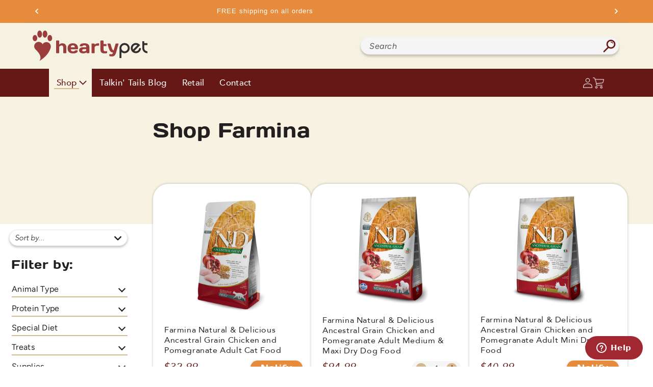

--- FILE ---
content_type: text/html; charset=utf-8
request_url: https://www.heartypet.com/collections/vendors?q=Farmina
body_size: 56063
content:
<!doctype html>
<html class="no-js" lang="en">
  <head>
    <meta charset="utf-8">
    <meta http-equiv="X-UA-Compatible" content="IE=edge">
    <meta name="viewport" content="width=device-width,initial-scale=1">
    <meta name="theme-color" content="">
    <link rel="canonical" href="https://www.heartypet.com/collections/vendors?q=farmina">
    <link
      rel="preconnect"
      href="https://cdn.shopify.com"
      crossorigin
    >

    <link rel="stylesheet" href="//www.heartypet.com/cdn/shop/t/33/assets/someCss.css?v=120938738580735126561760106761">
    <link rel="stylesheet" href="//www.heartypet.com/cdn/shop/t/33/assets/carousel.css?v=51981965329326061081752871256">
    <link rel="stylesheet" href="//www.heartypet.com/cdn/shop/t/33/assets/curved-carousel.css?v=68962360309358426831752871257"><link
        rel="preconnect"
        href="https://fonts.shopifycdn.com"
        crossorigin
      ><title>
      Farmina

        &ndash; Hearty Pet</title>

    

    

<meta property="og:site_name" content="Hearty Pet">
<meta property="og:url" content="https://www.heartypet.com/collections/vendors?q=farmina">
<meta property="og:title" content="Farmina">
<meta property="og:type" content="website">
<meta property="og:description" content="HeartyPet.com is a supplier of dog, cat and bird food. Fast, reliable shipping and great customer service."><meta name="twitter:card" content="summary_large_image">
<meta name="twitter:title" content="Farmina">
<meta name="twitter:description" content="HeartyPet.com is a supplier of dog, cat and bird food. Fast, reliable shipping and great customer service.">


    <script src="//www.heartypet.com/cdn/shop/t/33/assets/global.js?v=63213119491988032701723736201" defer="defer"></script>
    
    <script src="//www.heartypet.com/cdn/shop/t/33/assets/custom.js?v=98434002233886595401760106760" defer="defer"></script>
    
    <script>window.performance && window.performance.mark && window.performance.mark('shopify.content_for_header.start');</script><meta name="google-site-verification" content="KJmPpKd69YM93WWc8zLBszQ76J8DCXbNApn-RyNbDZI">
<meta id="shopify-digital-wallet" name="shopify-digital-wallet" content="/14672198/digital_wallets/dialog">
<meta name="shopify-checkout-api-token" content="179423b0a7d7333350511a1288f8647f">
<meta id="in-context-paypal-metadata" data-shop-id="14672198" data-venmo-supported="false" data-environment="production" data-locale="en_US" data-paypal-v4="true" data-currency="USD">
<script async="async" src="/checkouts/internal/preloads.js?locale=en-US"></script>
<link rel="preconnect" href="https://shop.app" crossorigin="anonymous">
<script async="async" src="https://shop.app/checkouts/internal/preloads.js?locale=en-US&shop_id=14672198" crossorigin="anonymous"></script>
<script id="apple-pay-shop-capabilities" type="application/json">{"shopId":14672198,"countryCode":"US","currencyCode":"USD","merchantCapabilities":["supports3DS"],"merchantId":"gid:\/\/shopify\/Shop\/14672198","merchantName":"Hearty Pet","requiredBillingContactFields":["postalAddress","email","phone"],"requiredShippingContactFields":["postalAddress","email","phone"],"shippingType":"shipping","supportedNetworks":["visa","masterCard","amex","discover","elo","jcb"],"total":{"type":"pending","label":"Hearty Pet","amount":"1.00"},"shopifyPaymentsEnabled":true,"supportsSubscriptions":true}</script>
<script id="shopify-features" type="application/json">{"accessToken":"179423b0a7d7333350511a1288f8647f","betas":["rich-media-storefront-analytics"],"domain":"www.heartypet.com","predictiveSearch":true,"shopId":14672198,"locale":"en"}</script>
<script>var Shopify = Shopify || {};
Shopify.shop = "heartypet.myshopify.com";
Shopify.locale = "en";
Shopify.currency = {"active":"USD","rate":"1.0"};
Shopify.country = "US";
Shopify.theme = {"name":"HeartyPet Theme","id":122165887039,"schema_name":"Dawn","schema_version":"7.0.1","theme_store_id":887,"role":"main"};
Shopify.theme.handle = "null";
Shopify.theme.style = {"id":null,"handle":null};
Shopify.cdnHost = "www.heartypet.com/cdn";
Shopify.routes = Shopify.routes || {};
Shopify.routes.root = "/";</script>
<script type="module">!function(o){(o.Shopify=o.Shopify||{}).modules=!0}(window);</script>
<script>!function(o){function n(){var o=[];function n(){o.push(Array.prototype.slice.apply(arguments))}return n.q=o,n}var t=o.Shopify=o.Shopify||{};t.loadFeatures=n(),t.autoloadFeatures=n()}(window);</script>
<script>
  window.ShopifyPay = window.ShopifyPay || {};
  window.ShopifyPay.apiHost = "shop.app\/pay";
  window.ShopifyPay.redirectState = null;
</script>
<script id="shop-js-analytics" type="application/json">{"pageType":"collection"}</script>
<script defer="defer" async type="module" src="//www.heartypet.com/cdn/shopifycloud/shop-js/modules/v2/client.init-shop-cart-sync_BApSsMSl.en.esm.js"></script>
<script defer="defer" async type="module" src="//www.heartypet.com/cdn/shopifycloud/shop-js/modules/v2/chunk.common_CBoos6YZ.esm.js"></script>
<script type="module">
  await import("//www.heartypet.com/cdn/shopifycloud/shop-js/modules/v2/client.init-shop-cart-sync_BApSsMSl.en.esm.js");
await import("//www.heartypet.com/cdn/shopifycloud/shop-js/modules/v2/chunk.common_CBoos6YZ.esm.js");

  window.Shopify.SignInWithShop?.initShopCartSync?.({"fedCMEnabled":true,"windoidEnabled":true});

</script>
<script>
  window.Shopify = window.Shopify || {};
  if (!window.Shopify.featureAssets) window.Shopify.featureAssets = {};
  window.Shopify.featureAssets['shop-js'] = {"shop-cart-sync":["modules/v2/client.shop-cart-sync_DJczDl9f.en.esm.js","modules/v2/chunk.common_CBoos6YZ.esm.js"],"init-fed-cm":["modules/v2/client.init-fed-cm_BzwGC0Wi.en.esm.js","modules/v2/chunk.common_CBoos6YZ.esm.js"],"init-windoid":["modules/v2/client.init-windoid_BS26ThXS.en.esm.js","modules/v2/chunk.common_CBoos6YZ.esm.js"],"shop-cash-offers":["modules/v2/client.shop-cash-offers_DthCPNIO.en.esm.js","modules/v2/chunk.common_CBoos6YZ.esm.js","modules/v2/chunk.modal_Bu1hFZFC.esm.js"],"shop-button":["modules/v2/client.shop-button_D_JX508o.en.esm.js","modules/v2/chunk.common_CBoos6YZ.esm.js"],"init-shop-email-lookup-coordinator":["modules/v2/client.init-shop-email-lookup-coordinator_DFwWcvrS.en.esm.js","modules/v2/chunk.common_CBoos6YZ.esm.js"],"shop-toast-manager":["modules/v2/client.shop-toast-manager_tEhgP2F9.en.esm.js","modules/v2/chunk.common_CBoos6YZ.esm.js"],"shop-login-button":["modules/v2/client.shop-login-button_DwLgFT0K.en.esm.js","modules/v2/chunk.common_CBoos6YZ.esm.js","modules/v2/chunk.modal_Bu1hFZFC.esm.js"],"avatar":["modules/v2/client.avatar_BTnouDA3.en.esm.js"],"init-shop-cart-sync":["modules/v2/client.init-shop-cart-sync_BApSsMSl.en.esm.js","modules/v2/chunk.common_CBoos6YZ.esm.js"],"pay-button":["modules/v2/client.pay-button_BuNmcIr_.en.esm.js","modules/v2/chunk.common_CBoos6YZ.esm.js"],"init-shop-for-new-customer-accounts":["modules/v2/client.init-shop-for-new-customer-accounts_DrjXSI53.en.esm.js","modules/v2/client.shop-login-button_DwLgFT0K.en.esm.js","modules/v2/chunk.common_CBoos6YZ.esm.js","modules/v2/chunk.modal_Bu1hFZFC.esm.js"],"init-customer-accounts-sign-up":["modules/v2/client.init-customer-accounts-sign-up_TlVCiykN.en.esm.js","modules/v2/client.shop-login-button_DwLgFT0K.en.esm.js","modules/v2/chunk.common_CBoos6YZ.esm.js","modules/v2/chunk.modal_Bu1hFZFC.esm.js"],"shop-follow-button":["modules/v2/client.shop-follow-button_C5D3XtBb.en.esm.js","modules/v2/chunk.common_CBoos6YZ.esm.js","modules/v2/chunk.modal_Bu1hFZFC.esm.js"],"checkout-modal":["modules/v2/client.checkout-modal_8TC_1FUY.en.esm.js","modules/v2/chunk.common_CBoos6YZ.esm.js","modules/v2/chunk.modal_Bu1hFZFC.esm.js"],"init-customer-accounts":["modules/v2/client.init-customer-accounts_C0Oh2ljF.en.esm.js","modules/v2/client.shop-login-button_DwLgFT0K.en.esm.js","modules/v2/chunk.common_CBoos6YZ.esm.js","modules/v2/chunk.modal_Bu1hFZFC.esm.js"],"lead-capture":["modules/v2/client.lead-capture_Cq0gfm7I.en.esm.js","modules/v2/chunk.common_CBoos6YZ.esm.js","modules/v2/chunk.modal_Bu1hFZFC.esm.js"],"shop-login":["modules/v2/client.shop-login_BmtnoEUo.en.esm.js","modules/v2/chunk.common_CBoos6YZ.esm.js","modules/v2/chunk.modal_Bu1hFZFC.esm.js"],"payment-terms":["modules/v2/client.payment-terms_BHOWV7U_.en.esm.js","modules/v2/chunk.common_CBoos6YZ.esm.js","modules/v2/chunk.modal_Bu1hFZFC.esm.js"]};
</script>
<script>(function() {
  var isLoaded = false;
  function asyncLoad() {
    if (isLoaded) return;
    isLoaded = true;
    var urls = ["https:\/\/cdn.doofinder.com\/shopify\/doofinder-installed.js?shop=heartypet.myshopify.com"];
    for (var i = 0; i < urls.length; i++) {
      var s = document.createElement('script');
      s.type = 'text/javascript';
      s.async = true;
      s.src = urls[i];
      var x = document.getElementsByTagName('script')[0];
      x.parentNode.insertBefore(s, x);
    }
  };
  if(window.attachEvent) {
    window.attachEvent('onload', asyncLoad);
  } else {
    window.addEventListener('load', asyncLoad, false);
  }
})();</script>
<script id="__st">var __st={"a":14672198,"offset":-18000,"reqid":"982dcbb0-f2da-4419-8b2f-d84d6dbf4d36-1768863921","pageurl":"www.heartypet.com\/collections\/vendors?q=Farmina","u":"644af62b25b2","p":"vendors"};</script>
<script>window.ShopifyPaypalV4VisibilityTracking = true;</script>
<script id="captcha-bootstrap">!function(){'use strict';const t='contact',e='account',n='new_comment',o=[[t,t],['blogs',n],['comments',n],[t,'customer']],c=[[e,'customer_login'],[e,'guest_login'],[e,'recover_customer_password'],[e,'create_customer']],r=t=>t.map((([t,e])=>`form[action*='/${t}']:not([data-nocaptcha='true']) input[name='form_type'][value='${e}']`)).join(','),a=t=>()=>t?[...document.querySelectorAll(t)].map((t=>t.form)):[];function s(){const t=[...o],e=r(t);return a(e)}const i='password',u='form_key',d=['recaptcha-v3-token','g-recaptcha-response','h-captcha-response',i],f=()=>{try{return window.sessionStorage}catch{return}},m='__shopify_v',_=t=>t.elements[u];function p(t,e,n=!1){try{const o=window.sessionStorage,c=JSON.parse(o.getItem(e)),{data:r}=function(t){const{data:e,action:n}=t;return t[m]||n?{data:e,action:n}:{data:t,action:n}}(c);for(const[e,n]of Object.entries(r))t.elements[e]&&(t.elements[e].value=n);n&&o.removeItem(e)}catch(o){console.error('form repopulation failed',{error:o})}}const l='form_type',E='cptcha';function T(t){t.dataset[E]=!0}const w=window,h=w.document,L='Shopify',v='ce_forms',y='captcha';let A=!1;((t,e)=>{const n=(g='f06e6c50-85a8-45c8-87d0-21a2b65856fe',I='https://cdn.shopify.com/shopifycloud/storefront-forms-hcaptcha/ce_storefront_forms_captcha_hcaptcha.v1.5.2.iife.js',D={infoText:'Protected by hCaptcha',privacyText:'Privacy',termsText:'Terms'},(t,e,n)=>{const o=w[L][v],c=o.bindForm;if(c)return c(t,g,e,D).then(n);var r;o.q.push([[t,g,e,D],n]),r=I,A||(h.body.append(Object.assign(h.createElement('script'),{id:'captcha-provider',async:!0,src:r})),A=!0)});var g,I,D;w[L]=w[L]||{},w[L][v]=w[L][v]||{},w[L][v].q=[],w[L][y]=w[L][y]||{},w[L][y].protect=function(t,e){n(t,void 0,e),T(t)},Object.freeze(w[L][y]),function(t,e,n,w,h,L){const[v,y,A,g]=function(t,e,n){const i=e?o:[],u=t?c:[],d=[...i,...u],f=r(d),m=r(i),_=r(d.filter((([t,e])=>n.includes(e))));return[a(f),a(m),a(_),s()]}(w,h,L),I=t=>{const e=t.target;return e instanceof HTMLFormElement?e:e&&e.form},D=t=>v().includes(t);t.addEventListener('submit',(t=>{const e=I(t);if(!e)return;const n=D(e)&&!e.dataset.hcaptchaBound&&!e.dataset.recaptchaBound,o=_(e),c=g().includes(e)&&(!o||!o.value);(n||c)&&t.preventDefault(),c&&!n&&(function(t){try{if(!f())return;!function(t){const e=f();if(!e)return;const n=_(t);if(!n)return;const o=n.value;o&&e.removeItem(o)}(t);const e=Array.from(Array(32),(()=>Math.random().toString(36)[2])).join('');!function(t,e){_(t)||t.append(Object.assign(document.createElement('input'),{type:'hidden',name:u})),t.elements[u].value=e}(t,e),function(t,e){const n=f();if(!n)return;const o=[...t.querySelectorAll(`input[type='${i}']`)].map((({name:t})=>t)),c=[...d,...o],r={};for(const[a,s]of new FormData(t).entries())c.includes(a)||(r[a]=s);n.setItem(e,JSON.stringify({[m]:1,action:t.action,data:r}))}(t,e)}catch(e){console.error('failed to persist form',e)}}(e),e.submit())}));const S=(t,e)=>{t&&!t.dataset[E]&&(n(t,e.some((e=>e===t))),T(t))};for(const o of['focusin','change'])t.addEventListener(o,(t=>{const e=I(t);D(e)&&S(e,y())}));const B=e.get('form_key'),M=e.get(l),P=B&&M;t.addEventListener('DOMContentLoaded',(()=>{const t=y();if(P)for(const e of t)e.elements[l].value===M&&p(e,B);[...new Set([...A(),...v().filter((t=>'true'===t.dataset.shopifyCaptcha))])].forEach((e=>S(e,t)))}))}(h,new URLSearchParams(w.location.search),n,t,e,['guest_login'])})(!0,!0)}();</script>
<script integrity="sha256-4kQ18oKyAcykRKYeNunJcIwy7WH5gtpwJnB7kiuLZ1E=" data-source-attribution="shopify.loadfeatures" defer="defer" src="//www.heartypet.com/cdn/shopifycloud/storefront/assets/storefront/load_feature-a0a9edcb.js" crossorigin="anonymous"></script>
<script crossorigin="anonymous" defer="defer" src="//www.heartypet.com/cdn/shopifycloud/storefront/assets/shopify_pay/storefront-65b4c6d7.js?v=20250812"></script>
<script data-source-attribution="shopify.dynamic_checkout.dynamic.init">var Shopify=Shopify||{};Shopify.PaymentButton=Shopify.PaymentButton||{isStorefrontPortableWallets:!0,init:function(){window.Shopify.PaymentButton.init=function(){};var t=document.createElement("script");t.src="https://www.heartypet.com/cdn/shopifycloud/portable-wallets/latest/portable-wallets.en.js",t.type="module",document.head.appendChild(t)}};
</script>
<script data-source-attribution="shopify.dynamic_checkout.buyer_consent">
  function portableWalletsHideBuyerConsent(e){var t=document.getElementById("shopify-buyer-consent"),n=document.getElementById("shopify-subscription-policy-button");t&&n&&(t.classList.add("hidden"),t.setAttribute("aria-hidden","true"),n.removeEventListener("click",e))}function portableWalletsShowBuyerConsent(e){var t=document.getElementById("shopify-buyer-consent"),n=document.getElementById("shopify-subscription-policy-button");t&&n&&(t.classList.remove("hidden"),t.removeAttribute("aria-hidden"),n.addEventListener("click",e))}window.Shopify?.PaymentButton&&(window.Shopify.PaymentButton.hideBuyerConsent=portableWalletsHideBuyerConsent,window.Shopify.PaymentButton.showBuyerConsent=portableWalletsShowBuyerConsent);
</script>
<script data-source-attribution="shopify.dynamic_checkout.cart.bootstrap">document.addEventListener("DOMContentLoaded",(function(){function t(){return document.querySelector("shopify-accelerated-checkout-cart, shopify-accelerated-checkout")}if(t())Shopify.PaymentButton.init();else{new MutationObserver((function(e,n){t()&&(Shopify.PaymentButton.init(),n.disconnect())})).observe(document.body,{childList:!0,subtree:!0})}}));
</script>
<link id="shopify-accelerated-checkout-styles" rel="stylesheet" media="screen" href="https://www.heartypet.com/cdn/shopifycloud/portable-wallets/latest/accelerated-checkout-backwards-compat.css" crossorigin="anonymous">
<style id="shopify-accelerated-checkout-cart">
        #shopify-buyer-consent {
  margin-top: 1em;
  display: inline-block;
  width: 100%;
}

#shopify-buyer-consent.hidden {
  display: none;
}

#shopify-subscription-policy-button {
  background: none;
  border: none;
  padding: 0;
  text-decoration: underline;
  font-size: inherit;
  cursor: pointer;
}

#shopify-subscription-policy-button::before {
  box-shadow: none;
}

      </style>
<script id="sections-script" data-sections="announcement-bar,megamenu" defer="defer" src="//www.heartypet.com/cdn/shop/t/33/compiled_assets/scripts.js?v=40158"></script>
<script id="snippets-script" data-snippets="promo-widget" defer="defer" src="//www.heartypet.com/cdn/shop/t/33/compiled_assets/snippet-scripts.js?v=40158"></script>
<script>window.performance && window.performance.mark && window.performance.mark('shopify.content_for_header.end');</script>


    <style data-shopify>
      @font-face {
  font-family: Figtree;
  font-weight: 400;
  font-style: normal;
  font-display: swap;
  src: url("//www.heartypet.com/cdn/fonts/figtree/figtree_n4.3c0838aba1701047e60be6a99a1b0a40ce9b8419.woff2") format("woff2"),
       url("//www.heartypet.com/cdn/fonts/figtree/figtree_n4.c0575d1db21fc3821f17fd6617d3dee552312137.woff") format("woff");
}

      @font-face {
  font-family: Figtree;
  font-weight: 700;
  font-style: normal;
  font-display: swap;
  src: url("//www.heartypet.com/cdn/fonts/figtree/figtree_n7.2fd9bfe01586148e644724096c9d75e8c7a90e55.woff2") format("woff2"),
       url("//www.heartypet.com/cdn/fonts/figtree/figtree_n7.ea05de92d862f9594794ab281c4c3a67501ef5fc.woff") format("woff");
}

      @font-face {
  font-family: Figtree;
  font-weight: 400;
  font-style: italic;
  font-display: swap;
  src: url("//www.heartypet.com/cdn/fonts/figtree/figtree_i4.89f7a4275c064845c304a4cf8a4a586060656db2.woff2") format("woff2"),
       url("//www.heartypet.com/cdn/fonts/figtree/figtree_i4.6f955aaaafc55a22ffc1f32ecf3756859a5ad3e2.woff") format("woff");
}

      @font-face {
  font-family: Figtree;
  font-weight: 700;
  font-style: italic;
  font-display: swap;
  src: url("//www.heartypet.com/cdn/fonts/figtree/figtree_i7.06add7096a6f2ab742e09ec7e498115904eda1fe.woff2") format("woff2"),
       url("//www.heartypet.com/cdn/fonts/figtree/figtree_i7.ee584b5fcaccdbb5518c0228158941f8df81b101.woff") format("woff");
}

      @font-face {
  font-family: Assistant;
  font-weight: 400;
  font-style: normal;
  font-display: swap;
  src: url("//www.heartypet.com/cdn/fonts/assistant/assistant_n4.9120912a469cad1cc292572851508ca49d12e768.woff2") format("woff2"),
       url("//www.heartypet.com/cdn/fonts/assistant/assistant_n4.6e9875ce64e0fefcd3f4446b7ec9036b3ddd2985.woff") format("woff");
}


      :root  {
        --font-body-family: Figtree
        , sans-serif
        ;
        --font-body-style: normal
        ;
        --font-body-weight: 400
        ;
        --font-body-weight-bold: 700
        ;

        --font-heading-family: Assistant
        , sans-serif
        ;
        --font-heading-style: normal
        ;
        --font-heading-weight: 400
        ;

        --font-body-scale: 1.0
        ;
        --font-heading-scale: 1.0
        ;

        --color-base-text: 34
        , 31
        , 32
        ;
        --color-shadow: 34
        , 31
        , 32
        ;
        --color-base-background-1: 255
        , 255
        , 255
        ;
        --color-base-background-2: 243
        , 243
        , 243
        ;
        --color-base-solid-button-labels: 255
        , 255
        , 255
        ;
        --color-base-outline-button-labels: 18
        , 18
        , 18
        ;
        --color-base-accent-1: 18
        , 18
        , 18
        ;
        --color-base-accent-2: 51
        , 79
        , 180
        ;
        --payment-terms-background-color: #ffffff
        ;

        --gradient-base-background-1: 
          #ffffff
        ;
        --gradient-base-background-2: 
          #f3f3f3
        ;
        --gradient-base-accent-1: 
          #121212
        ;
        --gradient-base-accent-2: 
          #334fb4
        ;

        --media-padding: 
        px;
        --media-border-opacity: 0.05
        ;
        --media-border-width: 1
        px;
        --media-radius: 0
        px;
        --media-shadow-opacity: 0.0
        ;
        --media-shadow-horizontal-offset: 0
        px;
        --media-shadow-vertical-offset: 4
        px;
        --media-shadow-blur-radius: 5
        px;
        --media-shadow-visible: 
          0;

        --page-width: 130
        rem;
        --page-width-margin: 
          0rem;

        --product-card-image-padding: 0.0
        rem;
        --product-card-corner-radius: 0.0
        rem;
        --product-card-text-alignment: left
        ;
        --product-card-border-width: 0.0
        rem;
        --product-card-border-opacity: 0.1
        ;
        --product-card-shadow-opacity: 0.0
        ;
        --product-card-shadow-visible: 
          0;
        --product-card-shadow-horizontal-offset: 0.0
        rem;
        --product-card-shadow-vertical-offset: 0.4
        rem;
        --product-card-shadow-blur-radius: 0.5
        rem;

        --collection-card-image-padding: 0.0
        rem;
        --collection-card-corner-radius: 0.0
        rem;
        --collection-card-text-alignment: left
        ;
        --collection-card-border-width: 0.0
        rem;
        --collection-card-border-opacity: 0.1
        ;
        --collection-card-shadow-opacity: 0.0
        ;
        --collection-card-shadow-visible: 
          0;
        --collection-card-shadow-horizontal-offset: 0.0
        rem;
        --collection-card-shadow-vertical-offset: 0.4
        rem;
        --collection-card-shadow-blur-radius: 0.5
        rem;

        --blog-card-image-padding: 0.0
        rem;
        --blog-card-corner-radius: 0.0
        rem;
        --blog-card-text-alignment: left
        ;
        --blog-card-border-width: 0.0
        rem;
        --blog-card-border-opacity: 0.1
        ;
        --blog-card-shadow-opacity: 0.0
        ;
        --blog-card-shadow-visible: 
          0;
        --blog-card-shadow-horizontal-offset: 0.0
        rem;
        --blog-card-shadow-vertical-offset: 0.4
        rem;
        --blog-card-shadow-blur-radius: 0.5
        rem;

        --badge-corner-radius: 4.0
        rem;

        --popup-border-width: 1
        px;
        --popup-border-opacity: 0.1
        ;
        --popup-corner-radius: 0
        px;
        --popup-shadow-opacity: 0.0
        ;
        --popup-shadow-horizontal-offset: 0
        px;
        --popup-shadow-vertical-offset: 4
        px;
        --popup-shadow-blur-radius: 5
        px;

        --drawer-border-width: 1
        px;
        --drawer-border-opacity: 0.1
        ;
        --drawer-shadow-opacity: 0.0
        ;
        --drawer-shadow-horizontal-offset: 0
        px;
        --drawer-shadow-vertical-offset: 4
        px;
        --drawer-shadow-blur-radius: 5
        px;

        --spacing-sections-desktop: 0
        px;
        --spacing-sections-mobile: 
          0
        px;

        --grid-desktop-vertical-spacing: 8
        px;
        --grid-desktop-horizontal-spacing: 8
        px;
        --grid-mobile-vertical-spacing: 4
        px;
        --grid-mobile-horizontal-spacing: 4
        px;

        --text-boxes-border-opacity: 0.1
        ;
        --text-boxes-border-width: 0
        px;
        --text-boxes-radius: 0
        px;
        --text-boxes-shadow-opacity: 0.0
        ;
        --text-boxes-shadow-visible: 
          0;
        --text-boxes-shadow-horizontal-offset: 0
        px;
        --text-boxes-shadow-vertical-offset: 4
        px;
        --text-boxes-shadow-blur-radius: 5
        px;

        --buttons-radius: 0
        px;
        --buttons-radius-outset: 
          0px;
        --buttons-border-width: 
          1
        px;
        --buttons-border-opacity: 1.0
        ;
        --buttons-shadow-opacity: 0.0
        ;
        --buttons-shadow-visible: 
          0;
        --buttons-shadow-horizontal-offset: 0
        px;
        --buttons-shadow-vertical-offset: 4
        px;
        --buttons-shadow-blur-radius: 5
        px;
        --buttons-border-offset: 
          0px;

        --inputs-radius: 0
        px;
        --inputs-border-width: 1
        px;
        --inputs-border-opacity: 0.55
        ;
        --inputs-shadow-opacity: 0.0
        ;
        --inputs-shadow-horizontal-offset: 0
        px;
        --inputs-margin-offset: 
          0px;
        --inputs-shadow-vertical-offset: 4
        px;
        --inputs-shadow-blur-radius: 5
        px;
        --inputs-radius-outset: 
          0px;

        --variant-pills-radius: 40
        px;
        --variant-pills-border-width: 1
        px;
        --variant-pills-border-opacity: 0.55
        ;
        --variant-pills-shadow-opacity: 0.0
        ;
        --variant-pills-shadow-horizontal-offset: 0
        px;
        --variant-pills-shadow-vertical-offset: 4
        px;
        --variant-pills-shadow-blur-radius: 5
        px;
      }

      *,
      *::before,
      *::after {
        box-sizing: inherit;
      }

      html {
        box-sizing: border-box;
        font-size: calc(var(--font-body-scale) * 62.5%);
        height: 100%;
      }

      body {
        display: grid;
        grid-template-rows: auto auto 1fr auto;
        grid-template-columns: 100%;
        min-height: 100%;
        margin: 0;
        font-size: 1.5rem;
        letter-spacing: 0.03rem;
        line-height: calc(1 + 0.8 / var(--font-body-scale));
        font-family: var(--font-body-family);
        font-style: var(--font-body-style);
        font-weight: var(--font-body-weight);
      }

      @media screen and (min-width: 750px) {
        body {
          font-size: 1.6rem;
        }
      }
    </style>

    <link href="//www.heartypet.com/cdn/shop/t/33/assets/base.css?v=46263712793443772761747837416" rel="stylesheet" type="text/css" media="all" />
    
    <link href="//www.heartypet.com/cdn/shop/t/33/assets/custom.css?v=47571229718612214111760106760" rel="stylesheet" type="text/css" media="all" />
    <link href="//www.heartypet.com/cdn/shop/t/33/assets/megamenu.css?v=38269174453377230991760106760" rel="stylesheet" type="text/css" media="all" />
<link
        rel="preload"
        as="font"
        href="//www.heartypet.com/cdn/fonts/figtree/figtree_n4.3c0838aba1701047e60be6a99a1b0a40ce9b8419.woff2"
        type="font/woff2"
        crossorigin
      ><link
        rel="preload"
        as="font"
        href="//www.heartypet.com/cdn/fonts/assistant/assistant_n4.9120912a469cad1cc292572851508ca49d12e768.woff2"
        type="font/woff2"
        crossorigin
      ><link
        rel="stylesheet"
        href="//www.heartypet.com/cdn/shop/t/33/assets/component-predictive-search.css?v=106651327299586424141685476610"
        media="print"
        onload="this.media='all'"
      ><script>
      document.documentElement.className = document.documentElement.className.replace('no-js', 'js');
      if (Shopify.designMode) {
        document.documentElement.classList.add('shopify-design-mode');
      }
    </script>

<!-- Start of heartypet Zendesk Widget script -->
<script id="ze-snippet" src="https://static.zdassets.com/ekr/snippet.js?key=1afd8002-4aa3-42c6-a59d-6b3ca780cc3a"> </script>
<!-- End of heartypet Zendesk Widget script -->

    
    <link href="//www.heartypet.com/cdn/shop/t/33/assets/bsub.css?v=37533403966502863391722017197" rel="stylesheet" type="text/css" media="all" />

    <!-- DOOFINDER-SHOPIFY -->
     <script>
  const dfLayerOptions = {
    installationId: '0222e933-398c-4fdd-8d85-4d5362f084bf',
    zone: 'us1'
  };

  
/** START SHOPIFY ADD TO CART **/
document.addEventListener('doofinder.cart.add', function(event) {

  const product_endpoint = new URL(event.detail.link).pathname + '.js'

  fetch(product_endpoint, {
      method: 'GET',
      headers: {
        'Content-Type': 'application/json'
      },
    })
    .then(response => {
      return response.json()
    })
    .then(data => {
      variant_id = get_variant_id(parseInt(event.detail.item_id), data)
      if (variant_id) {
        add_to_cart(variant_id, event.detail.amount)
      } else {
        window.location.href = event.detail.link
      }
    })
    .catch((error) => {
      console.error('Error:', error)
    })

  function get_variant_id(product_id, product_data) {
    if (product_data.variants.length > 1) {
      if (is_variant_id_in_list(product_id, product_data.variants)) {
        return product_id
      }
      return false
    } else {
      return product_data.variants[0].id
    }
  }

  function is_variant_id_in_list(variant_id, variant_list) {
    let is_variant = false

    variant_list.forEach(variant => {
      if (variant.id === variant_id) {
        is_variant = true
      }
    })

    return is_variant
  }

  function add_to_cart(id, amount) {
    let formData = {
      'items': [{
        'id': id,
        'quantity': amount
      }],
      sections: "cart-items,cart-icon-bubble,cart-live-region-text,cart-footer"
    }

    const route = window.Shopify.routes.root ?
      window.Shopify.routes.root + 'cart/add.js' :
      window.Shopify.routes.cart_url + '/add.js' ;

    fetch(route, {
        method: 'POST',
        headers: {
          'Content-Type': 'application/json'
        },
        body: JSON.stringify(formData)
      })
      .then(response => response.json())
      .then(data => {renderSections(data.sections)})
      .catch((error) => {
        console.error('Error:', error)
      });
  }

  function renderSections(sections){
    for( section_id in sections ){
      let section = document.querySelector("#"+section_id);
      let section_html = sections[section_id];
      if(section && section_html){
        section.innerHTML = section_html;
      }
    }
  }
});
/** END SHOPIFY ADD TO CART **/


/** START SHOPIFY OPTIONS **/
dfLayerOptions.language = "en";
/** END SHOPIFY OPTIONS **/



  (function (l, a, y, e, r, s) {
    r = l.createElement(a); r.onload = e; r.async = 1; r.src = y;
    s = l.getElementsByTagName(a)[0]; s.parentNode.insertBefore(r, s);
  })(document, 'script', 'https://cdn.doofinder.com/livelayer/1/js/loader.min.js', function () {
    doofinderLoader.load(dfLayerOptions);
  });
</script>
 
    <!-- /DOOFINDER-SHOPIFY -->
  <!-- BEGIN app block: shopify://apps/klaviyo-email-marketing-sms/blocks/klaviyo-onsite-embed/2632fe16-c075-4321-a88b-50b567f42507 -->












  <script async src="https://static.klaviyo.com/onsite/js/Rh92YH/klaviyo.js?company_id=Rh92YH"></script>
  <script>!function(){if(!window.klaviyo){window._klOnsite=window._klOnsite||[];try{window.klaviyo=new Proxy({},{get:function(n,i){return"push"===i?function(){var n;(n=window._klOnsite).push.apply(n,arguments)}:function(){for(var n=arguments.length,o=new Array(n),w=0;w<n;w++)o[w]=arguments[w];var t="function"==typeof o[o.length-1]?o.pop():void 0,e=new Promise((function(n){window._klOnsite.push([i].concat(o,[function(i){t&&t(i),n(i)}]))}));return e}}})}catch(n){window.klaviyo=window.klaviyo||[],window.klaviyo.push=function(){var n;(n=window._klOnsite).push.apply(n,arguments)}}}}();</script>

  




  <script>
    window.klaviyoReviewsProductDesignMode = false
  </script>







<!-- END app block --><!-- BEGIN app block: shopify://apps/bold-subscriptions/blocks/bsub-embed/9ceb49f0-5fe5-4b5e-943d-f8af8985167d -->
<script id="bold-subscriptions-app-embed-script" type="text/javascript" defer>
    
        
            if (window.location.href.includes('')) {
                const queryParams = new URLSearchParams(window.location.search);
                if(queryParams.has('deep_link') && queryParams.get('deep_link') === 'upsell' &&
                    queryParams.has('type') && queryParams.get('type') === 'upcoming-order-email'
                ) {
                    window.location.href=`/account/login?${queryParams.toString()}&from_msp=true`;
                }
            } else if (window.location.href.includes('/account/login')) {
                document.addEventListener('DOMContentLoaded', function() {
                    const queryParams = new URLSearchParams(window.location.search);
                    if(queryParams.has('from_msp')) {
                        queryParams.delete('from_msp');

                        let form = document.querySelector("#customer_login");

                        if(form) {
                            let input = document.createElement('input');
                            input.type = 'hidden';
                            input.name = 'return_to';
                            input.value = `https://www.heartypet.com/?${queryParams.toString()}`;

                            form.appendChild(input);
                        }
                    }
                });
            }
        
    

    window.BOLD = window.BOLD || {};
    window.BOLD.subscriptions = window.BOLD.subscriptions || {};
    window.BOLD.subscriptions.config = window.BOLD.subscriptions.config || {};
    window.BOLD.subscriptions.config.isAppEmbedEnabled = true;
    window.BOLD.subscriptions.classes = window.BOLD.subscriptions.classes || {};
    window.BOLD.subscriptions.patches = window.BOLD.subscriptions.patches || {};
    window.BOLD.subscriptions.patches.maxCheckoutRetries = window.BOLD.subscriptions.patches.maxCheckoutRetries || 200;
    window.BOLD.subscriptions.patches.currentCheckoutRetries = window.BOLD.subscriptions.patches.currentCheckoutRetries || 0;
    window.BOLD.subscriptions.patches.maxCashierPatchAttempts = window.BOLD.subscriptions.patches.maxCashierPatchAttempts || 200;
    window.BOLD.subscriptions.patches.currentCashierPatchAttempts = window.BOLD.subscriptions.patches.currentCashierPatchAttempts || 0;
    window.BOLD.subscriptions.config.platform = 'shopify';
    window.BOLD.subscriptions.config.shopDomain = 'heartypet.myshopify.com';
    window.BOLD.subscriptions.config.customDomain = 'www.heartypet.com';
    window.BOLD.subscriptions.config.shopIdentifier = '14672198';
    window.BOLD.subscriptions.config.cashierUrl = 'https://cashier.boldcommerce.com';
    window.BOLD.subscriptions.config.boldAPIBase = 'https://app-api.boldapps.net/';
    window.BOLD.subscriptions.config.cashierApplicationUUID = '2e6a2bbc-b12b-4255-abdf-a02af85c0d4e';
    window.BOLD.subscriptions.config.appUrl = 'https://sub.boldapps.net';
    window.BOLD.subscriptions.config.currencyCode = 'USD';
    window.BOLD.subscriptions.config.checkoutType = 'shopify';
    window.BOLD.subscriptions.config.currencyFormat = "$\u0026#123;\u0026#123;amount}}";
    window.BOLD.subscriptions.config.shopCurrencies = [{"id":6402,"currency":"USD","currency_format":"$\u0026#123;\u0026#123;amount}}","created_at":"2024-01-16 23:31:44","updated_at":"2024-01-16 23:31:44"}];
    window.BOLD.subscriptions.config.shopSettings = {"allow_msp_cancellation":true,"allow_msp_prepaid_renewal":true,"customer_can_pause_subscription":true,"customer_can_change_next_order_date":true,"customer_can_change_order_frequency":true,"customer_can_create_an_additional_order":true,"customer_can_use_passwordless_login":false,"customer_passwordless_login_redirect":false,"customer_can_add_products_to_existing_subscriptions":true,"show_currency_code":true,"stored_payment_method_policy":"required","customer_portal_path":null};
    window.BOLD.subscriptions.config.customerLoginPath = null;
    window.BOLD.subscriptions.config.isPrepaidEnabled = window.BOLD.subscriptions.config.isPrepaidEnabled || true;
    window.BOLD.subscriptions.config.loadSubscriptionGroupFrom = 'default';
    window.BOLD.subscriptions.config.loadSubscriptionGroupFromTypes = "default";
    window.BOLD.subscriptions.config.cashierPluginOnlyMode = window.BOLD.subscriptions.config.cashierPluginOnlyMode || false;
    if (window.BOLD.subscriptions.config.waitForCheckoutLoader === undefined) {
        window.BOLD.subscriptions.config.waitForCheckoutLoader = true;
    }

    window.BOLD.subscriptions.config.addToCartFormSelectors = window.BOLD.subscriptions.config.addToCartFormSelectors || [];
    window.BOLD.subscriptions.config.addToCartButtonSelectors = window.BOLD.subscriptions.config.addToCartButtonSelectors || [];
    window.BOLD.subscriptions.config.widgetInsertBeforeSelectors = window.BOLD.subscriptions.config.widgetInsertBeforeSelectors || [];
    window.BOLD.subscriptions.config.quickAddToCartButtonSelectors = window.BOLD.subscriptions.config.quickAddToCartButtonSelectors || [];
    window.BOLD.subscriptions.config.cartElementSelectors = window.BOLD.subscriptions.config.cartElementSelectors || [];
    window.BOLD.subscriptions.config.cartTotalElementSelectors = window.BOLD.subscriptions.config.cartTotalElementSelectors || [];
    window.BOLD.subscriptions.config.lineItemSelectors = window.BOLD.subscriptions.config.lineItemSelectors || [];
    window.BOLD.subscriptions.config.lineItemNameSelectors = window.BOLD.subscriptions.config.lineItemNameSelectors || [];
    window.BOLD.subscriptions.config.checkoutButtonSelectors = window.BOLD.subscriptions.config.checkoutButtonSelectors || [];

    window.BOLD.subscriptions.config.featureFlags = window.BOLD.subscriptions.config.featureFlagOverrides || ["BE-2298-Support-Variant-Selections-In-Sub-Groups","BE-6519-admin-edit-delivery-methods","BE-6178-Control-Oversell-Rules-For-Recurrences","BE-6887_Reduce_CBP_Chunk_Size","BE-6741-RESTFUL-discount-codes","BE-6925-remove-bold-error-code-from-error-message","BE-6676-enable-embedded-flow","BE-7017-activity-logs-retention-policy","BE-8183-normalize-lineItemAttribute-comparison","BE-7940-continue-creation-when-group-missing"];
    window.BOLD.subscriptions.config.subscriptionProcessingFrequency = '60';
    window.BOLD.subscriptions.config.requireMSPInitialLoadingMessage = true;
    window.BOLD.subscriptions.data = window.BOLD.subscriptions.data || {};

    // Interval text markup template
    window.BOLD.subscriptions.config.lineItemPropertyListSelectors = window.BOLD.subscriptions.config.lineItemPropertyListSelectors || [];
    window.BOLD.subscriptions.config.lineItemPropertyListSelectors.push('dl.definitionList');
    window.BOLD.subscriptions.config.lineItemPropertyListTemplate = window.BOLD.subscriptions.config.lineItemPropertyListTemplate || '<dl class="definitionList"></dl>';
    window.BOLD.subscriptions.config.lineItemPropertyTemplate = window.BOLD.subscriptions.config.lineItemPropertyTemplate || '<dt class="definitionList-key">{{key}}:</dt><dd class="definitionList-value">{{value}}</dd>';

    // Discount text markup template
    window.BOLD.subscriptions.config.discountItemTemplate = window.BOLD.subscriptions.config.discountItemTemplate || '<div class="bold-subscriptions-discount"><div class="bold-subscriptions-discount__details">{{details}}</div><div class="bold-subscriptions-discount__total">{{total}}</div></div>';


    // Constants in XMLHttpRequest are not reliable, so we will create our own
    // reference: https://developer.mozilla.org/en-US/docs/Web/API/XMLHttpRequest/readyState
    window.BOLD.subscriptions.config.XMLHttpRequest = {
        UNSENT:0,            // Client has been created. open() not called yet.
        OPENED: 1,           // open() has been called.
        HEADERS_RECEIVED: 2, // send() has been called, and headers and status are available.
        LOADING: 3,          // Downloading; responseText holds partial data.
        DONE: 4              // The operation is complete.
    };

    window.BOLD.subscriptions.config.assetBaseUrl = 'https://sub.boldapps.net';
    if (window.localStorage && window.localStorage.getItem('boldSubscriptionsAssetBaseUrl')) {
        window.BOLD.subscriptions.config.assetBaseUrl = window.localStorage.getItem('boldSubscriptionsAssetBaseUrl')
    }

    window.BOLD.subscriptions.data.subscriptionGroups = [];
    if (localStorage && localStorage.getItem('boldSubscriptionsSubscriptionGroups')) {
        window.BOLD.subscriptions.data.subscriptionGroups = JSON.parse(localStorage.getItem('boldSubscriptionsSubscriptionGroups'));
    } else {
        window.BOLD.subscriptions.data.subscriptionGroups = [{"id":37539,"billing_rules":[{"id":91026,"subscription_group_id":37539,"interval_name":"Every 1 Month","billing_rule":"FREQ=MONTHLY","custom_billing_rule":""},{"id":91040,"subscription_group_id":37539,"interval_name":"Every 1 Week","billing_rule":"FREQ=MONTHLY","custom_billing_rule":""},{"id":91041,"subscription_group_id":37539,"interval_name":"Every 2 Weeks","billing_rule":"FREQ=WEEKLY;INTERVAL=2","custom_billing_rule":""},{"id":91042,"subscription_group_id":37539,"interval_name":"Every 3 Weeks","billing_rule":"FREQ=WEEKLY;INTERVAL=3","custom_billing_rule":""},{"id":91043,"subscription_group_id":37539,"interval_name":"Every 5 Weeks","billing_rule":"FREQ=WEEKLY;INTERVAL=5","custom_billing_rule":""},{"id":91044,"subscription_group_id":37539,"interval_name":"Every 6 Weeks","billing_rule":"FREQ=WEEKLY;INTERVAL=6","custom_billing_rule":""},{"id":91045,"subscription_group_id":37539,"interval_name":"Every 2 Months","billing_rule":"FREQ=MONTHLY;INTERVAL=2","custom_billing_rule":""},{"id":91046,"subscription_group_id":37539,"interval_name":"Every 3 Months","billing_rule":"FREQ=MONTHLY;INTERVAL=3","custom_billing_rule":""},{"id":91047,"subscription_group_id":37539,"interval_name":"Every 6 Months","billing_rule":"FREQ=MONTHLY;INTERVAL=6","custom_billing_rule":""},{"id":99491,"subscription_group_id":37539,"interval_name":"Every 7 Weeks","billing_rule":"FREQ=WEEKLY;INTERVAL=7","custom_billing_rule":""},{"id":108390,"subscription_group_id":37539,"interval_name":"Every 4 Weeks","billing_rule":"FREQ=WEEKLY;INTERVAL=4","custom_billing_rule":""}],"is_subscription_only":false,"allow_prepaid":false,"allow_dynamic_discount":true,"is_prepaid_only":false,"should_continue_prepaid":true,"continue_prepaid_type":"as_prepaid","prepaid_durations":[{"id":36799,"subscription_group_id":37539,"total_duration":1,"discount_type":"percentage","discount_value":0}],"dynamic_discounts":[{"id":524,"subscription_group_id":37539,"order_number":1,"discount_type":"fixed","discount_value":0}],"selection_options":[{"platform_entity_id":"7124287553599"},{"platform_entity_id":"188335357977"},{"platform_entity_id":"188335161369"},{"platform_entity_id":"6676674576447"},{"platform_entity_id":"188343943193"},{"platform_entity_id":"1676397281343"},{"platform_entity_id":"188344205337"},{"platform_entity_id":"188323594265"},{"platform_entity_id":"188319989785"},{"platform_entity_id":"188320022553"},{"platform_entity_id":"188320120857"},{"platform_entity_id":"188320448537"},{"platform_entity_id":"188321136665"},{"platform_entity_id":"188321529881"},{"platform_entity_id":"188321660953"},{"platform_entity_id":"188322054169"},{"platform_entity_id":"188322414617"},{"platform_entity_id":"188322611225"},{"platform_entity_id":"188322643993"},{"platform_entity_id":"188322709529"},{"platform_entity_id":"188322742297"},{"platform_entity_id":"188322775065"},{"platform_entity_id":"188322906137"},{"platform_entity_id":"188322938905"},{"platform_entity_id":"188323725337"},{"platform_entity_id":"188322971673"},{"platform_entity_id":"188323102745"},{"platform_entity_id":"188323495961"},{"platform_entity_id":"188323266585"},{"platform_entity_id":"188323659801"},{"platform_entity_id":"188323790873"},{"platform_entity_id":"188335489049"},{"platform_entity_id":"188323430425"},{"platform_entity_id":"188335259673"},{"platform_entity_id":"188323889177"},{"platform_entity_id":"188323987481"},{"platform_entity_id":"188323921945"},{"platform_entity_id":"188324085785"},{"platform_entity_id":"6729757458495"},{"platform_entity_id":"188371894297"},{"platform_entity_id":"188334276633"},{"platform_entity_id":"188334309401"},{"platform_entity_id":"188334342169"},{"platform_entity_id":"188334374937"},{"platform_entity_id":"188334440473"},{"platform_entity_id":"188334506009"},{"platform_entity_id":"188334538777"},{"platform_entity_id":"188334571545"},{"platform_entity_id":"188334604313"},{"platform_entity_id":"188334637081"},{"platform_entity_id":"188334669849"},{"platform_entity_id":"188334702617"},{"platform_entity_id":"188333391897"},{"platform_entity_id":"188333490201"},{"platform_entity_id":"188333555737"},{"platform_entity_id":"188333588505"},{"platform_entity_id":"188333621273"},{"platform_entity_id":"188333654041"},{"platform_entity_id":"188333686809"},{"platform_entity_id":"188333719577"},{"platform_entity_id":"188333752345"},{"platform_entity_id":"188333785113"},{"platform_entity_id":"188333883417"},{"platform_entity_id":"188334014489"},{"platform_entity_id":"188334080025"},{"platform_entity_id":"188334112793"},{"platform_entity_id":"188334145561"},{"platform_entity_id":"188334178329"},{"platform_entity_id":"188334211097"},{"platform_entity_id":"188334243865"},{"platform_entity_id":"188335521817"},{"platform_entity_id":"188334735385"},{"platform_entity_id":"188334768153"},{"platform_entity_id":"188334800921"},{"platform_entity_id":"188334931993"},{"platform_entity_id":"188334899225"},{"platform_entity_id":"188334997529"},{"platform_entity_id":"188335030297"},{"platform_entity_id":"188335063065"},{"platform_entity_id":"188335095833"},{"platform_entity_id":"188335128601"},{"platform_entity_id":"188335194137"},{"platform_entity_id":"188335226905"},{"platform_entity_id":"188335292441"},{"platform_entity_id":"188335325209"},{"platform_entity_id":"188335390745"},{"platform_entity_id":"188335456281"},{"platform_entity_id":"188338372633"},{"platform_entity_id":"188338405401"},{"platform_entity_id":"188338274329"},{"platform_entity_id":"188338307097"},{"platform_entity_id":"188338438169"},{"platform_entity_id":"188338470937"},{"platform_entity_id":"188338503705"},{"platform_entity_id":"188392210457"},{"platform_entity_id":"1779463553087"},{"platform_entity_id":"188382248985"},{"platform_entity_id":"6729763881023"},{"platform_entity_id":"1676306087999"},{"platform_entity_id":"188344008729"},{"platform_entity_id":"188343091225"},{"platform_entity_id":"6765332660287"},{"platform_entity_id":"1676308119615"},{"platform_entity_id":"1779581091903"},{"platform_entity_id":"1784270848063"},{"platform_entity_id":"188381593625"},{"platform_entity_id":"1676299173951"},{"platform_entity_id":"188338831385"},{"platform_entity_id":"1562259718207"},{"platform_entity_id":"1784238833727"},{"platform_entity_id":"188344172569"},{"platform_entity_id":"188344074265"},{"platform_entity_id":"188392275993"},{"platform_entity_id":"1676303859775"},{"platform_entity_id":"6765358350399"},{"platform_entity_id":"188344139801"},{"platform_entity_id":"6765310574655"},{"platform_entity_id":"6765317587007"},{"platform_entity_id":"4933005639743"},{"platform_entity_id":"188342927385"},{"platform_entity_id":"1676290949183"},{"platform_entity_id":"188437331993"},{"platform_entity_id":"188341288985"},{"platform_entity_id":"188343910425"},{"platform_entity_id":"188392341529"},{"platform_entity_id":"188339027993"},{"platform_entity_id":"6765327810623"},{"platform_entity_id":"7187367133247"},{"platform_entity_id":"7188812169279"},{"platform_entity_id":"6823170768959"},{"platform_entity_id":"188343156761"},{"platform_entity_id":"188343877657"},{"platform_entity_id":"188393979929"},{"platform_entity_id":"6765323157567"},{"platform_entity_id":"7188811055167"},{"platform_entity_id":"188387459097"},{"platform_entity_id":"188388507673"},{"platform_entity_id":"1677461454911"},{"platform_entity_id":"1989534482495"},{"platform_entity_id":"188342599705"},{"platform_entity_id":"6823112474687"},{"platform_entity_id":"4642247409727"},{"platform_entity_id":"188344107033"},{"platform_entity_id":"1786777993279"},{"platform_entity_id":"1462706405439"},{"platform_entity_id":"188338700313"},{"platform_entity_id":"188343123993"},{"platform_entity_id":"1462739337279"},{"platform_entity_id":"1462764699711"},{"platform_entity_id":"1462751494207"},{"platform_entity_id":"1784231952447"},{"platform_entity_id":"4162328657983"},{"platform_entity_id":"1784075518015"},{"platform_entity_id":"1784280252479"},{"platform_entity_id":"1786775371839"},{"platform_entity_id":"1784236048447"},{"platform_entity_id":"188381888537"},{"platform_entity_id":"1784242602047"},{"platform_entity_id":"188388999193"},{"platform_entity_id":"188382052377"},{"platform_entity_id":"1779435831359"},{"platform_entity_id":"2000178380863"},{"platform_entity_id":"1989613649983"},{"platform_entity_id":"188392177689"},{"platform_entity_id":"7201492271167"},{"platform_entity_id":"6765348945983"},{"platform_entity_id":"7184936271935"},{"platform_entity_id":"188343418905"},{"platform_entity_id":"188437364761"},{"platform_entity_id":"1784077484095"},{"platform_entity_id":"1784250957887"},{"platform_entity_id":"7201504297023"},{"platform_entity_id":"7181879836735"},{"platform_entity_id":"7188812726335"},{"platform_entity_id":"1779453853759"},{"platform_entity_id":"188372418585"},{"platform_entity_id":"4912609329215"},{"platform_entity_id":"1562307821631"},{"platform_entity_id":"7184867950655"},{"platform_entity_id":"188343353369"},{"platform_entity_id":"7187303628863"},{"platform_entity_id":"7184958029887"},{"platform_entity_id":"1562326728767"},{"platform_entity_id":"4162356248639"},{"platform_entity_id":"1910989160511"},{"platform_entity_id":"188394340377"},{"platform_entity_id":"6729751560255"},{"platform_entity_id":"4162320302143"},{"platform_entity_id":"188394012697"},{"platform_entity_id":"188373008409"},{"platform_entity_id":"188388605977"},{"platform_entity_id":"188388343833"},{"platform_entity_id":"188387622937"},{"platform_entity_id":"188338765849"},{"platform_entity_id":"7134569660479"},{"platform_entity_id":"188389195801"},{"platform_entity_id":"188388966425"},{"platform_entity_id":"188373434393"},{"platform_entity_id":"7134589288511"},{"platform_entity_id":"7123512033343"},{"platform_entity_id":"7214263304255"},{"platform_entity_id":"188382412825"},{"platform_entity_id":"188339126297"},{"platform_entity_id":"4349773283391"},{"platform_entity_id":"188388048921"},{"platform_entity_id":"188338962457"},{"platform_entity_id":"188339093529"},{"platform_entity_id":"188338634777"},{"platform_entity_id":"188372713497"},{"platform_entity_id":"188339191833"},{"platform_entity_id":"4175345221695"},{"platform_entity_id":"188387917849"},{"platform_entity_id":"188372320281"},{"platform_entity_id":"188371599385"},{"platform_entity_id":"188388835353"},{"platform_entity_id":"7134674354239"},{"platform_entity_id":"188388638745"},{"platform_entity_id":"6774636609599"},{"platform_entity_id":"7201497022527"},{"platform_entity_id":"188373467161"},{"platform_entity_id":"188373270553"},{"platform_entity_id":"188338896921"},{"platform_entity_id":"7201523531839"},{"platform_entity_id":"7185119608895"},{"platform_entity_id":"188338602009"},{"platform_entity_id":"188387852313"},{"platform_entity_id":"188388933657"},{"platform_entity_id":"188338798617"},{"platform_entity_id":"188341092377"},{"platform_entity_id":"1989497684031"},{"platform_entity_id":"188388311065"},{"platform_entity_id":"1989320245311"},{"platform_entity_id":"188388704281"},{"platform_entity_id":"188388474905"},{"platform_entity_id":"188387950617"},{"platform_entity_id":"188373139481"},{"platform_entity_id":"7119659860031"},{"platform_entity_id":"7185118560319"},{"platform_entity_id":"188388147225"},{"platform_entity_id":"188388442137"},{"platform_entity_id":"188339060761"},{"platform_entity_id":"188388540441"},{"platform_entity_id":"188372877337"},{"platform_entity_id":"188389064729"},{"platform_entity_id":"188387754009"},{"platform_entity_id":"188372516889"},{"platform_entity_id":"188373499929"},{"platform_entity_id":"188387655705"},{"platform_entity_id":"188388245529"},{"platform_entity_id":"188372254745"},{"platform_entity_id":"1669420122175"},{"platform_entity_id":"188373401625"},{"platform_entity_id":"7201559380031"},{"platform_entity_id":"188387688473"},{"platform_entity_id":"6774930276415"},{"platform_entity_id":"188372287513"},{"platform_entity_id":"188373172249"},{"platform_entity_id":"188371664921"},{"platform_entity_id":"188387983385"},{"platform_entity_id":"4688722296895"},{"platform_entity_id":"4720080191551"},{"platform_entity_id":"7193293291583"},{"platform_entity_id":"188341125145"},{"platform_entity_id":"188388573209"},{"platform_entity_id":"7201526710335"},{"platform_entity_id":"7214261796927"},{"platform_entity_id":"188373368857"},{"platform_entity_id":"7134613078079"},{"platform_entity_id":"188388212761"},{"platform_entity_id":"6772534345791"},{"platform_entity_id":"6774944137279"},{"platform_entity_id":"1910986178623"},{"platform_entity_id":"1911005216831"},{"platform_entity_id":"1910979133503"},{"platform_entity_id":"188344041497"},{"platform_entity_id":"188343222297"},{"platform_entity_id":"6765353599039"},{"platform_entity_id":"188343287833"},{"platform_entity_id":"1677483016255"},{"platform_entity_id":"188340142105"},{"platform_entity_id":"188381724697"},{"platform_entity_id":"188382183449"},{"platform_entity_id":"188381626393"},{"platform_entity_id":"1989467668543"},{"platform_entity_id":"7208940699711"},{"platform_entity_id":"1676325879871"},{"platform_entity_id":"1562255097919"},{"platform_entity_id":"1899634556991"},{"platform_entity_id":"1562349830207"},{"platform_entity_id":"1910999777343"},{"platform_entity_id":"1676362252351"},{"platform_entity_id":"1910982475839"},{"platform_entity_id":"1562266730559"},{"platform_entity_id":"1640127037503"},{"platform_entity_id":"7268869537855"},{"platform_entity_id":"7123516981311"},{"platform_entity_id":"7262196170815"},{"platform_entity_id":"7263941722175"},{"platform_entity_id":"7268866949183"},{"platform_entity_id":"188394045465"},{"platform_entity_id":"7264054444095"},{"platform_entity_id":"7267545481279"},{"platform_entity_id":"1904738271295"},{"platform_entity_id":"188394274841"},{"platform_entity_id":"7123513737279"},{"platform_entity_id":"1905145184319"},{"platform_entity_id":"188381528089"},{"platform_entity_id":"7268867964991"},{"platform_entity_id":"7264004046911"},{"platform_entity_id":"188394635289"},{"platform_entity_id":"7265662959679"},{"platform_entity_id":"188394307609"},{"platform_entity_id":"1439105548351"},{"platform_entity_id":"7267550724159"},{"platform_entity_id":"1625986269247"},{"platform_entity_id":"188394111001"},{"platform_entity_id":"7263963807807"},{"platform_entity_id":"7123488276543"},{"platform_entity_id":"1439123210303"},{"platform_entity_id":"4335378202687"},{"platform_entity_id":"7268872749119"},{"platform_entity_id":"4349721444415"},{"platform_entity_id":"1904814719039"},{"platform_entity_id":"7261788536895"},{"platform_entity_id":"7262100455487"},{"platform_entity_id":"1439117541439"},{"platform_entity_id":"1904598876223"},{"platform_entity_id":"188394242073"},{"platform_entity_id":"7261895655487"},{"platform_entity_id":"188394504217"},{"platform_entity_id":"4349787275327"},{"platform_entity_id":"1439106662463"},{"platform_entity_id":"7262134108223"},{"platform_entity_id":"1439103156287"},{"platform_entity_id":"7262189486143"},{"platform_entity_id":"7262162714687"},{"platform_entity_id":"6588733095999"},{"platform_entity_id":"7262172971071"},{"platform_entity_id":"6871834591295"},{"platform_entity_id":"7262112350271"},{"platform_entity_id":"188394078233"},{"platform_entity_id":"7123514097727"},{"platform_entity_id":"1904554737727"},{"platform_entity_id":"7123516489791"},{"platform_entity_id":"1899663884351"},{"platform_entity_id":"7264125911103"},{"platform_entity_id":"1899648024639"},{"platform_entity_id":"7265656635455"},{"platform_entity_id":"188372746265"},{"platform_entity_id":"7123514622015"},{"platform_entity_id":"188394209305"},{"platform_entity_id":"7261880647743"},{"platform_entity_id":"6935670390847"},{"platform_entity_id":"7267547676735"},{"platform_entity_id":"4349800382527"},{"platform_entity_id":"4349823909951"},{"platform_entity_id":"4349779968063"},{"platform_entity_id":"1439102271551"},{"platform_entity_id":"1904983375935"},{"platform_entity_id":"188394143769"},{"platform_entity_id":"7262110646335"},{"platform_entity_id":"1439099584575"},{"platform_entity_id":"7185136549951"},{"platform_entity_id":"7124293681215"},{"platform_entity_id":"1667344760895"},{"platform_entity_id":"188371861529"},{"platform_entity_id":"188372123673"},{"platform_entity_id":"6774938533951"},{"platform_entity_id":"1989426217023"},{"platform_entity_id":"7124304658495"},{"platform_entity_id":"188371992601"},{"platform_entity_id":"188341354521"},{"platform_entity_id":"7123510788159"},{"platform_entity_id":"7220535984191"},{"platform_entity_id":"6823165853759"},{"platform_entity_id":"1677488488511"},{"platform_entity_id":"1667336372287"},{"platform_entity_id":"188343975961"},{"platform_entity_id":"1562329972799"},{"platform_entity_id":"7184890036287"},{"platform_entity_id":"188394569753"},{"platform_entity_id":"188373073945"},{"platform_entity_id":"188371763225"},{"platform_entity_id":"7201485520959"},{"platform_entity_id":"4335481880639"},{"platform_entity_id":"4799025184831"},{"platform_entity_id":"1439118229567"},{"platform_entity_id":"1439116066879"},{"platform_entity_id":"1667356950591"},{"platform_entity_id":"2000164913215"},{"platform_entity_id":"188437430297"},{"platform_entity_id":"188387786777"},{"platform_entity_id":"1989556731967"},{"platform_entity_id":"1989604835391"},{"platform_entity_id":"188389130265"},{"platform_entity_id":"7184895180863"},{"platform_entity_id":"4710947717183"},{"platform_entity_id":"188372189209"},{"platform_entity_id":"7214253735999"},{"platform_entity_id":"188388081689"},{"platform_entity_id":"188387721241"},{"platform_entity_id":"4651867537471"},{"platform_entity_id":"1989228363839"},{"platform_entity_id":"7181877968959"},{"platform_entity_id":"7208937062463"},{"platform_entity_id":"188390735897"},{"platform_entity_id":"7185135796287"},{"platform_entity_id":"1989521768511"},{"platform_entity_id":"7124290732095"},{"platform_entity_id":"1667341353023"},{"platform_entity_id":"7185106665535"},{"platform_entity_id":"1989510234175"},{"platform_entity_id":"1667308355647"},{"platform_entity_id":"4651892375615"},{"platform_entity_id":"4349712433215"},{"platform_entity_id":"4349742317631"},{"platform_entity_id":"4349690380351"},{"platform_entity_id":"6846456004671"},{"platform_entity_id":"1905021812799"},{"platform_entity_id":"6601457762367"},{"platform_entity_id":"1562334134335"},{"platform_entity_id":"188387819545"},{"platform_entity_id":"4349751885887"},{"platform_entity_id":"4349732585535"},{"platform_entity_id":"7208939454527"},{"platform_entity_id":"7188813152319"},{"platform_entity_id":"188390604825"},{"platform_entity_id":"4336889397311"},{"platform_entity_id":"1676360908863"},{"platform_entity_id":"7261774544959"},{"platform_entity_id":"7261765926975"},{"platform_entity_id":"1562339704895"},{"platform_entity_id":"188387885081"},{"platform_entity_id":"7211710742591"},{"platform_entity_id":"7211714445375"},{"platform_entity_id":"1677485604927"},{"platform_entity_id":"7181878526015"},{"platform_entity_id":"7184948363327"},{"platform_entity_id":"6823194230847"},{"platform_entity_id":"7181881442367"},{"platform_entity_id":"188391063577"},{"platform_entity_id":"188373041177"},{"platform_entity_id":"188372353049"},{"platform_entity_id":"7124284670015"},{"platform_entity_id":"7211685707839"},{"platform_entity_id":"1676367626303"},{"platform_entity_id":"7194630881343"},{"platform_entity_id":"7181875806271"},{"platform_entity_id":"7276389531711"},{"platform_entity_id":"188372582425"},{"platform_entity_id":"188390768665"},{"platform_entity_id":"188371959833"},{"platform_entity_id":"4668622209087"},{"platform_entity_id":"7225943162943"},{"platform_entity_id":"1640127889471"}],"discount_type":"percentage","percent_discount":10,"fixed_discount":0,"can_add_to_cart":true},{"id":39054,"billing_rules":[{"id":103866,"subscription_group_id":39054,"interval_name":"Every 2 Weeks","billing_rule":"FREQ=WEEKLY;INTERVAL=2","custom_billing_rule":""},{"id":103867,"subscription_group_id":39054,"interval_name":"Every 3 Weeks","billing_rule":"FREQ=WEEKLY;INTERVAL=3","custom_billing_rule":""},{"id":103868,"subscription_group_id":39054,"interval_name":"Every 6 Weeks","billing_rule":"FREQ=WEEKLY;INTERVAL=6","custom_billing_rule":""},{"id":113885,"subscription_group_id":39054,"interval_name":"Every 4 Weeks","billing_rule":"FREQ=WEEKLY;INTERVAL=4","custom_billing_rule":""},{"id":113886,"subscription_group_id":39054,"interval_name":"Every 5 Weeks","billing_rule":"FREQ=WEEKLY;INTERVAL=5","custom_billing_rule":""},{"id":113887,"subscription_group_id":39054,"interval_name":"Every 7 Weeks","billing_rule":"FREQ=WEEKLY;INTERVAL=7","custom_billing_rule":""},{"id":113888,"subscription_group_id":39054,"interval_name":"Every 8 Weeks","billing_rule":"FREQ=WEEKLY;INTERVAL=8","custom_billing_rule":""},{"id":113889,"subscription_group_id":39054,"interval_name":"Every 10 Weeks","billing_rule":"FREQ=WEEKLY;INTERVAL=10","custom_billing_rule":""},{"id":113890,"subscription_group_id":39054,"interval_name":"Every 12 Weeks","billing_rule":"FREQ=WEEKLY;INTERVAL=12","custom_billing_rule":""},{"id":114986,"subscription_group_id":39054,"interval_name":"Every 14 Weeks","billing_rule":"FREQ=WEEKLY;INTERVAL=14","custom_billing_rule":""},{"id":114987,"subscription_group_id":39054,"interval_name":"Every 16 Weeks","billing_rule":"FREQ=WEEKLY;INTERVAL=16","custom_billing_rule":""}],"is_subscription_only":false,"allow_prepaid":false,"allow_dynamic_discount":false,"is_prepaid_only":false,"should_continue_prepaid":true,"continue_prepaid_type":"as_prepaid","prepaid_durations":[{"id":38522,"subscription_group_id":39054,"total_duration":1,"discount_type":"percentage","discount_value":0}],"dynamic_discounts":[],"selection_options":[{"platform_entity_id":"188268904473"},{"platform_entity_id":"188268937241"},{"platform_entity_id":"188268970009"},{"platform_entity_id":"188269002777"},{"platform_entity_id":"188269035545"},{"platform_entity_id":"188269068313"},{"platform_entity_id":"188269101081"},{"platform_entity_id":"188269133849"},{"platform_entity_id":"188269166617"},{"platform_entity_id":"188269199385"},{"platform_entity_id":"188269232153"},{"platform_entity_id":"188269297689"},{"platform_entity_id":"188269330457"},{"platform_entity_id":"188269363225"},{"platform_entity_id":"188269428761"},{"platform_entity_id":"188269494297"},{"platform_entity_id":"188269461529"},{"platform_entity_id":"188269527065"},{"platform_entity_id":"188269559833"},{"platform_entity_id":"188269592601"},{"platform_entity_id":"188269625369"},{"platform_entity_id":"188269690905"},{"platform_entity_id":"188269756441"},{"platform_entity_id":"188269789209"},{"platform_entity_id":"188269821977"},{"platform_entity_id":"188269854745"},{"platform_entity_id":"188269887513"},{"platform_entity_id":"188269920281"},{"platform_entity_id":"188269953049"},{"platform_entity_id":"188269985817"},{"platform_entity_id":"188270018585"},{"platform_entity_id":"188270051353"},{"platform_entity_id":"188270084121"},{"platform_entity_id":"188270116889"},{"platform_entity_id":"188270149657"},{"platform_entity_id":"188270182425"},{"platform_entity_id":"188270215193"},{"platform_entity_id":"188270247961"},{"platform_entity_id":"188270280729"},{"platform_entity_id":"188270313497"},{"platform_entity_id":"188270346265"},{"platform_entity_id":"188270379033"},{"platform_entity_id":"188270444569"},{"platform_entity_id":"188270411801"},{"platform_entity_id":"188270477337"},{"platform_entity_id":"188270542873"},{"platform_entity_id":"188270575641"},{"platform_entity_id":"188270608409"},{"platform_entity_id":"188270641177"},{"platform_entity_id":"188270673945"},{"platform_entity_id":"188270706713"},{"platform_entity_id":"188270739481"},{"platform_entity_id":"188270772249"},{"platform_entity_id":"188270805017"},{"platform_entity_id":"188270837785"},{"platform_entity_id":"188270870553"},{"platform_entity_id":"188270903321"},{"platform_entity_id":"188270936089"},{"platform_entity_id":"188270968857"},{"platform_entity_id":"188271034393"},{"platform_entity_id":"188271001625"},{"platform_entity_id":"188271067161"},{"platform_entity_id":"188271099929"},{"platform_entity_id":"188271132697"},{"platform_entity_id":"6729686286399"},{"platform_entity_id":"6851807412287"},{"platform_entity_id":"6723116728383"},{"platform_entity_id":"6713790627903"},{"platform_entity_id":"6711017013311"},{"platform_entity_id":"6717053435967"},{"platform_entity_id":"6713862062143"},{"platform_entity_id":"6727421001791"},{"platform_entity_id":"6727358087231"},{"platform_entity_id":"6717078962239"},{"platform_entity_id":"6727109935167"},{"platform_entity_id":"6717101146175"},{"platform_entity_id":"6717060743231"},{"platform_entity_id":"6716958998591"},{"platform_entity_id":"7231092752447"},{"platform_entity_id":"6708628521023"},{"platform_entity_id":"6720305168447"},{"platform_entity_id":"6717072277567"},{"platform_entity_id":"6727339933759"},{"platform_entity_id":"6729455239231"},{"platform_entity_id":"6708642775103"},{"platform_entity_id":"6727347470399"},{"platform_entity_id":"6729652502591"},{"platform_entity_id":"6729418211391"},{"platform_entity_id":"6729662758975"},{"platform_entity_id":"1327022014589"},{"platform_entity_id":"6729632284735"},{"platform_entity_id":"7231102550079"},{"platform_entity_id":"6729701425215"},{"platform_entity_id":"6997958033471"},{"platform_entity_id":"6720043974719"},{"platform_entity_id":"6717047701567"},{"platform_entity_id":"6716913549375"},{"platform_entity_id":"6729443409983"},{"platform_entity_id":"7184612360255"},{"platform_entity_id":"6728551596095"},{"platform_entity_id":"6729695854655"},{"platform_entity_id":"6722779938879"},{"platform_entity_id":"6718707466303"},{"platform_entity_id":"6717067329599"},{"platform_entity_id":"6723036577855"},{"platform_entity_id":"6713821691967"},{"platform_entity_id":"7124782940223"},{"platform_entity_id":"6729319678015"},{"platform_entity_id":"6728565620799"},{"platform_entity_id":"6720212500543"},{"platform_entity_id":"7185164632127"},{"platform_entity_id":"7124779466815"},{"platform_entity_id":"7185160536127"},{"platform_entity_id":"7191377346623"},{"platform_entity_id":"7185158996031"},{"platform_entity_id":"6729459793983"},{"platform_entity_id":"7191378952255"},{"platform_entity_id":"6711198449727"},{"platform_entity_id":"7191378198591"},{"platform_entity_id":"7203091841087"},{"platform_entity_id":"6729308733503"},{"platform_entity_id":"7124783923263"},{"platform_entity_id":"7124773568575"},{"platform_entity_id":"7124780810303"},{"platform_entity_id":"7124777828415"},{"platform_entity_id":"7203092430911"},{"platform_entity_id":"7219063029823"},{"platform_entity_id":"7203093086271"},{"platform_entity_id":"7124781826111"},{"platform_entity_id":"7124784775231"},{"platform_entity_id":"7185161846847"},{"platform_entity_id":"6727417036863"},{"platform_entity_id":"6720154828863"},{"platform_entity_id":"7124775436351"},{"platform_entity_id":"6718832738367"},{"platform_entity_id":"6711168368703"},{"platform_entity_id":"6717108977727"},{"platform_entity_id":"6717146169407"},{"platform_entity_id":"7231099600959"},{"platform_entity_id":"7231100747839"}],"discount_type":"no_discount","percent_discount":0,"fixed_discount":0,"can_add_to_cart":true},{"id":45091,"billing_rules":[{"id":111672,"subscription_group_id":45091,"interval_name":"Every 2 Weeks","billing_rule":"FREQ=WEEKLY;INTERVAL=2","custom_billing_rule":""},{"id":112465,"subscription_group_id":45091,"interval_name":"Every 3 Weeks","billing_rule":"FREQ=WEEKLY;INTERVAL=3","custom_billing_rule":""},{"id":112466,"subscription_group_id":45091,"interval_name":"Every 4 Weeks","billing_rule":"FREQ=WEEKLY;INTERVAL=4","custom_billing_rule":""},{"id":112467,"subscription_group_id":45091,"interval_name":"Every 6 Weeks","billing_rule":"FREQ=WEEKLY;INTERVAL=6","custom_billing_rule":""},{"id":112468,"subscription_group_id":45091,"interval_name":"Every 8 Weeks","billing_rule":"FREQ=WEEKLY;INTERVAL=8","custom_billing_rule":""},{"id":112469,"subscription_group_id":45091,"interval_name":"Every 10 Weeks","billing_rule":"FREQ=WEEKLY;INTERVAL=10","custom_billing_rule":""},{"id":112470,"subscription_group_id":45091,"interval_name":"Every 12 Weeks","billing_rule":"FREQ=WEEKLY;INTERVAL=12","custom_billing_rule":""},{"id":112722,"subscription_group_id":45091,"interval_name":"Every 5 Weeks","billing_rule":"FREQ=WEEKLY;INTERVAL=5","custom_billing_rule":""},{"id":112723,"subscription_group_id":45091,"interval_name":"Every 7 Weeks","billing_rule":"FREQ=WEEKLY;INTERVAL=7","custom_billing_rule":""},{"id":114932,"subscription_group_id":45091,"interval_name":"Every 14 Weeks","billing_rule":"FREQ=WEEKLY;INTERVAL=14","custom_billing_rule":""},{"id":114933,"subscription_group_id":45091,"interval_name":"Every 16 Weeks","billing_rule":"FREQ=WEEKLY;INTERVAL=16","custom_billing_rule":""}],"is_subscription_only":false,"allow_prepaid":false,"allow_dynamic_discount":true,"is_prepaid_only":false,"should_continue_prepaid":true,"continue_prepaid_type":"as_prepaid","prepaid_durations":[{"id":44567,"subscription_group_id":45091,"total_duration":1,"discount_type":"percentage","discount_value":0}],"dynamic_discounts":[{"id":1288,"subscription_group_id":45091,"order_number":1,"discount_type":"fixed","discount_value":0}],"selection_options":[{"platform_entity_id":null},{"platform_entity_id":null},{"platform_entity_id":null},{"platform_entity_id":null},{"platform_entity_id":null},{"platform_entity_id":null},{"platform_entity_id":null},{"platform_entity_id":null},{"platform_entity_id":null},{"platform_entity_id":null},{"platform_entity_id":null},{"platform_entity_id":null},{"platform_entity_id":null},{"platform_entity_id":null},{"platform_entity_id":null},{"platform_entity_id":null},{"platform_entity_id":null},{"platform_entity_id":null},{"platform_entity_id":null},{"platform_entity_id":null},{"platform_entity_id":null},{"platform_entity_id":null},{"platform_entity_id":null},{"platform_entity_id":null},{"platform_entity_id":null},{"platform_entity_id":null},{"platform_entity_id":null},{"platform_entity_id":null},{"platform_entity_id":null},{"platform_entity_id":null},{"platform_entity_id":null},{"platform_entity_id":null},{"platform_entity_id":null},{"platform_entity_id":null},{"platform_entity_id":null},{"platform_entity_id":null},{"platform_entity_id":null},{"platform_entity_id":null},{"platform_entity_id":null},{"platform_entity_id":null},{"platform_entity_id":null},{"platform_entity_id":null},{"platform_entity_id":null},{"platform_entity_id":null},{"platform_entity_id":null},{"platform_entity_id":null},{"platform_entity_id":null},{"platform_entity_id":null},{"platform_entity_id":null},{"platform_entity_id":null},{"platform_entity_id":null},{"platform_entity_id":null},{"platform_entity_id":null},{"platform_entity_id":null},{"platform_entity_id":null},{"platform_entity_id":null},{"platform_entity_id":null},{"platform_entity_id":null},{"platform_entity_id":null},{"platform_entity_id":null},{"platform_entity_id":null},{"platform_entity_id":null},{"platform_entity_id":null},{"platform_entity_id":null},{"platform_entity_id":null},{"platform_entity_id":null},{"platform_entity_id":null},{"platform_entity_id":null},{"platform_entity_id":null},{"platform_entity_id":null},{"platform_entity_id":null},{"platform_entity_id":null},{"platform_entity_id":null},{"platform_entity_id":null},{"platform_entity_id":null},{"platform_entity_id":null},{"platform_entity_id":null},{"platform_entity_id":null},{"platform_entity_id":null},{"platform_entity_id":null},{"platform_entity_id":null},{"platform_entity_id":null},{"platform_entity_id":null},{"platform_entity_id":null},{"platform_entity_id":null},{"platform_entity_id":null},{"platform_entity_id":null},{"platform_entity_id":null},{"platform_entity_id":null},{"platform_entity_id":null},{"platform_entity_id":null},{"platform_entity_id":null},{"platform_entity_id":null},{"platform_entity_id":null},{"platform_entity_id":null},{"platform_entity_id":null},{"platform_entity_id":null},{"platform_entity_id":null},{"platform_entity_id":null},{"platform_entity_id":null},{"platform_entity_id":null},{"platform_entity_id":null},{"platform_entity_id":null},{"platform_entity_id":null},{"platform_entity_id":null},{"platform_entity_id":null},{"platform_entity_id":null},{"platform_entity_id":null},{"platform_entity_id":null},{"platform_entity_id":null},{"platform_entity_id":null},{"platform_entity_id":null},{"platform_entity_id":null},{"platform_entity_id":null},{"platform_entity_id":null},{"platform_entity_id":null},{"platform_entity_id":null},{"platform_entity_id":null},{"platform_entity_id":null},{"platform_entity_id":null},{"platform_entity_id":null},{"platform_entity_id":null},{"platform_entity_id":null},{"platform_entity_id":null},{"platform_entity_id":null},{"platform_entity_id":null},{"platform_entity_id":null},{"platform_entity_id":null},{"platform_entity_id":null},{"platform_entity_id":null},{"platform_entity_id":null},{"platform_entity_id":null},{"platform_entity_id":null},{"platform_entity_id":null},{"platform_entity_id":null},{"platform_entity_id":null},{"platform_entity_id":null},{"platform_entity_id":null},{"platform_entity_id":null},{"platform_entity_id":null},{"platform_entity_id":null},{"platform_entity_id":null},{"platform_entity_id":null},{"platform_entity_id":null},{"platform_entity_id":null},{"platform_entity_id":null},{"platform_entity_id":null},{"platform_entity_id":null},{"platform_entity_id":null},{"platform_entity_id":null}],"discount_type":"percentage","percent_discount":10,"fixed_discount":0,"can_add_to_cart":true},{"id":45092,"billing_rules":[{"id":112730,"subscription_group_id":45092,"interval_name":"Every 2 Weeks","billing_rule":"FREQ=WEEKLY;INTERVAL=2","custom_billing_rule":""},{"id":112731,"subscription_group_id":45092,"interval_name":"Every 3 Weeks","billing_rule":"FREQ=WEEKLY;INTERVAL=3","custom_billing_rule":""},{"id":112732,"subscription_group_id":45092,"interval_name":"Every 4 Weeks","billing_rule":"FREQ=WEEKLY;INTERVAL=4","custom_billing_rule":""},{"id":112733,"subscription_group_id":45092,"interval_name":"Every 5 Weeks","billing_rule":"FREQ=WEEKLY;INTERVAL=5","custom_billing_rule":""},{"id":112734,"subscription_group_id":45092,"interval_name":"Every 6 Weeks","billing_rule":"FREQ=WEEKLY;INTERVAL=6","custom_billing_rule":""},{"id":112735,"subscription_group_id":45092,"interval_name":"Every 7 Weeks","billing_rule":"FREQ=WEEKLY;INTERVAL=7","custom_billing_rule":""},{"id":112736,"subscription_group_id":45092,"interval_name":"Every 8 Weeks","billing_rule":"FREQ=WEEKLY;INTERVAL=8","custom_billing_rule":""},{"id":112737,"subscription_group_id":45092,"interval_name":"Every 10 Weeks","billing_rule":"FREQ=WEEKLY;INTERVAL=10","custom_billing_rule":""},{"id":112738,"subscription_group_id":45092,"interval_name":"Every 12 Weeks","billing_rule":"FREQ=WEEKLY;INTERVAL=12","custom_billing_rule":""},{"id":114937,"subscription_group_id":45092,"interval_name":"Every 14 Weeks","billing_rule":"FREQ=WEEKLY;INTERVAL=14","custom_billing_rule":""},{"id":114938,"subscription_group_id":45092,"interval_name":"Every 16 Weeks","billing_rule":"FREQ=WEEKLY;INTERVAL=16","custom_billing_rule":""}],"is_subscription_only":false,"allow_prepaid":false,"allow_dynamic_discount":true,"is_prepaid_only":false,"should_continue_prepaid":true,"continue_prepaid_type":"as_prepaid","prepaid_durations":[{"id":44568,"subscription_group_id":45092,"total_duration":1,"discount_type":"percentage","discount_value":0}],"dynamic_discounts":[{"id":1289,"subscription_group_id":45092,"order_number":1,"discount_type":"percentage","discount_value":0}],"selection_options":[{"platform_entity_id":null},{"platform_entity_id":null},{"platform_entity_id":null},{"platform_entity_id":null},{"platform_entity_id":null},{"platform_entity_id":null},{"platform_entity_id":null},{"platform_entity_id":null},{"platform_entity_id":null},{"platform_entity_id":null},{"platform_entity_id":null},{"platform_entity_id":null},{"platform_entity_id":null},{"platform_entity_id":null},{"platform_entity_id":null},{"platform_entity_id":null},{"platform_entity_id":null},{"platform_entity_id":null},{"platform_entity_id":null},{"platform_entity_id":null},{"platform_entity_id":null},{"platform_entity_id":null},{"platform_entity_id":null},{"platform_entity_id":null},{"platform_entity_id":null},{"platform_entity_id":null},{"platform_entity_id":null},{"platform_entity_id":null},{"platform_entity_id":null},{"platform_entity_id":null},{"platform_entity_id":null},{"platform_entity_id":null},{"platform_entity_id":null},{"platform_entity_id":null},{"platform_entity_id":null},{"platform_entity_id":null},{"platform_entity_id":null},{"platform_entity_id":null},{"platform_entity_id":null},{"platform_entity_id":null},{"platform_entity_id":null},{"platform_entity_id":null},{"platform_entity_id":null},{"platform_entity_id":null},{"platform_entity_id":null},{"platform_entity_id":null},{"platform_entity_id":null},{"platform_entity_id":null},{"platform_entity_id":null},{"platform_entity_id":null},{"platform_entity_id":null},{"platform_entity_id":null},{"platform_entity_id":null},{"platform_entity_id":null},{"platform_entity_id":null},{"platform_entity_id":null},{"platform_entity_id":null},{"platform_entity_id":null},{"platform_entity_id":null},{"platform_entity_id":null},{"platform_entity_id":null},{"platform_entity_id":null},{"platform_entity_id":null},{"platform_entity_id":null},{"platform_entity_id":null},{"platform_entity_id":null},{"platform_entity_id":null},{"platform_entity_id":null},{"platform_entity_id":null},{"platform_entity_id":null},{"platform_entity_id":null},{"platform_entity_id":null},{"platform_entity_id":null},{"platform_entity_id":null},{"platform_entity_id":null},{"platform_entity_id":null},{"platform_entity_id":null},{"platform_entity_id":null},{"platform_entity_id":null},{"platform_entity_id":null},{"platform_entity_id":null},{"platform_entity_id":null},{"platform_entity_id":null},{"platform_entity_id":null},{"platform_entity_id":null},{"platform_entity_id":null},{"platform_entity_id":null},{"platform_entity_id":null},{"platform_entity_id":null},{"platform_entity_id":null},{"platform_entity_id":null},{"platform_entity_id":null},{"platform_entity_id":null},{"platform_entity_id":null},{"platform_entity_id":null},{"platform_entity_id":null},{"platform_entity_id":null},{"platform_entity_id":null},{"platform_entity_id":null},{"platform_entity_id":null},{"platform_entity_id":null},{"platform_entity_id":null},{"platform_entity_id":null},{"platform_entity_id":null},{"platform_entity_id":null},{"platform_entity_id":null},{"platform_entity_id":null},{"platform_entity_id":null},{"platform_entity_id":null},{"platform_entity_id":null},{"platform_entity_id":null},{"platform_entity_id":null},{"platform_entity_id":null},{"platform_entity_id":null},{"platform_entity_id":null},{"platform_entity_id":null},{"platform_entity_id":null},{"platform_entity_id":null},{"platform_entity_id":null},{"platform_entity_id":null},{"platform_entity_id":null},{"platform_entity_id":null},{"platform_entity_id":null},{"platform_entity_id":null},{"platform_entity_id":null},{"platform_entity_id":null},{"platform_entity_id":null},{"platform_entity_id":null},{"platform_entity_id":null},{"platform_entity_id":null},{"platform_entity_id":null},{"platform_entity_id":null},{"platform_entity_id":null},{"platform_entity_id":null},{"platform_entity_id":null},{"platform_entity_id":null},{"platform_entity_id":null},{"platform_entity_id":null},{"platform_entity_id":null},{"platform_entity_id":null},{"platform_entity_id":null},{"platform_entity_id":null},{"platform_entity_id":null},{"platform_entity_id":null},{"platform_entity_id":null},{"platform_entity_id":null},{"platform_entity_id":null},{"platform_entity_id":null},{"platform_entity_id":null},{"platform_entity_id":null},{"platform_entity_id":null},{"platform_entity_id":null},{"platform_entity_id":null},{"platform_entity_id":null},{"platform_entity_id":null},{"platform_entity_id":null},{"platform_entity_id":null},{"platform_entity_id":null},{"platform_entity_id":null},{"platform_entity_id":null},{"platform_entity_id":null},{"platform_entity_id":null},{"platform_entity_id":null},{"platform_entity_id":null},{"platform_entity_id":null},{"platform_entity_id":null},{"platform_entity_id":null},{"platform_entity_id":null},{"platform_entity_id":null},{"platform_entity_id":null},{"platform_entity_id":null},{"platform_entity_id":null},{"platform_entity_id":null},{"platform_entity_id":null},{"platform_entity_id":null},{"platform_entity_id":null},{"platform_entity_id":null},{"platform_entity_id":null},{"platform_entity_id":null},{"platform_entity_id":null},{"platform_entity_id":null},{"platform_entity_id":null},{"platform_entity_id":null},{"platform_entity_id":null},{"platform_entity_id":null},{"platform_entity_id":null},{"platform_entity_id":null},{"platform_entity_id":null},{"platform_entity_id":null},{"platform_entity_id":null},{"platform_entity_id":null},{"platform_entity_id":null},{"platform_entity_id":null},{"platform_entity_id":null},{"platform_entity_id":null},{"platform_entity_id":null},{"platform_entity_id":null},{"platform_entity_id":null},{"platform_entity_id":null},{"platform_entity_id":null},{"platform_entity_id":null},{"platform_entity_id":null},{"platform_entity_id":null},{"platform_entity_id":null},{"platform_entity_id":null},{"platform_entity_id":null},{"platform_entity_id":null},{"platform_entity_id":null},{"platform_entity_id":null},{"platform_entity_id":null},{"platform_entity_id":null},{"platform_entity_id":null},{"platform_entity_id":null},{"platform_entity_id":null},{"platform_entity_id":null},{"platform_entity_id":null},{"platform_entity_id":null},{"platform_entity_id":null},{"platform_entity_id":null},{"platform_entity_id":null},{"platform_entity_id":null},{"platform_entity_id":null},{"platform_entity_id":null},{"platform_entity_id":null},{"platform_entity_id":null},{"platform_entity_id":null},{"platform_entity_id":null},{"platform_entity_id":null},{"platform_entity_id":null},{"platform_entity_id":null},{"platform_entity_id":null},{"platform_entity_id":null},{"platform_entity_id":null},{"platform_entity_id":null},{"platform_entity_id":null},{"platform_entity_id":null},{"platform_entity_id":null},{"platform_entity_id":null},{"platform_entity_id":null},{"platform_entity_id":null},{"platform_entity_id":null},{"platform_entity_id":null},{"platform_entity_id":null},{"platform_entity_id":null},{"platform_entity_id":null},{"platform_entity_id":null},{"platform_entity_id":null},{"platform_entity_id":null},{"platform_entity_id":null},{"platform_entity_id":null},{"platform_entity_id":null},{"platform_entity_id":null},{"platform_entity_id":null},{"platform_entity_id":null},{"platform_entity_id":null},{"platform_entity_id":null},{"platform_entity_id":null},{"platform_entity_id":null},{"platform_entity_id":null},{"platform_entity_id":null},{"platform_entity_id":null},{"platform_entity_id":null},{"platform_entity_id":null},{"platform_entity_id":null},{"platform_entity_id":null},{"platform_entity_id":null},{"platform_entity_id":null},{"platform_entity_id":null},{"platform_entity_id":null},{"platform_entity_id":null},{"platform_entity_id":null},{"platform_entity_id":null},{"platform_entity_id":null},{"platform_entity_id":null},{"platform_entity_id":null},{"platform_entity_id":null},{"platform_entity_id":null},{"platform_entity_id":null},{"platform_entity_id":null},{"platform_entity_id":null},{"platform_entity_id":null},{"platform_entity_id":null},{"platform_entity_id":null},{"platform_entity_id":null},{"platform_entity_id":null},{"platform_entity_id":null},{"platform_entity_id":null},{"platform_entity_id":null},{"platform_entity_id":null},{"platform_entity_id":null},{"platform_entity_id":null},{"platform_entity_id":null},{"platform_entity_id":null},{"platform_entity_id":null},{"platform_entity_id":null},{"platform_entity_id":null},{"platform_entity_id":null},{"platform_entity_id":null},{"platform_entity_id":null},{"platform_entity_id":null},{"platform_entity_id":null},{"platform_entity_id":null},{"platform_entity_id":null},{"platform_entity_id":null},{"platform_entity_id":null},{"platform_entity_id":null},{"platform_entity_id":null},{"platform_entity_id":null},{"platform_entity_id":null},{"platform_entity_id":null},{"platform_entity_id":null},{"platform_entity_id":null},{"platform_entity_id":null},{"platform_entity_id":null},{"platform_entity_id":null},{"platform_entity_id":null},{"platform_entity_id":null},{"platform_entity_id":null},{"platform_entity_id":null},{"platform_entity_id":null},{"platform_entity_id":null},{"platform_entity_id":null},{"platform_entity_id":null},{"platform_entity_id":null},{"platform_entity_id":null},{"platform_entity_id":null},{"platform_entity_id":null},{"platform_entity_id":null},{"platform_entity_id":null},{"platform_entity_id":null},{"platform_entity_id":null},{"platform_entity_id":null},{"platform_entity_id":null},{"platform_entity_id":null},{"platform_entity_id":null},{"platform_entity_id":null},{"platform_entity_id":null},{"platform_entity_id":null},{"platform_entity_id":null},{"platform_entity_id":null},{"platform_entity_id":null},{"platform_entity_id":null},{"platform_entity_id":null},{"platform_entity_id":null},{"platform_entity_id":null},{"platform_entity_id":null},{"platform_entity_id":null},{"platform_entity_id":null},{"platform_entity_id":null},{"platform_entity_id":null},{"platform_entity_id":null},{"platform_entity_id":null},{"platform_entity_id":null},{"platform_entity_id":null},{"platform_entity_id":null},{"platform_entity_id":null},{"platform_entity_id":null},{"platform_entity_id":null},{"platform_entity_id":null},{"platform_entity_id":null},{"platform_entity_id":null},{"platform_entity_id":null},{"platform_entity_id":null},{"platform_entity_id":null},{"platform_entity_id":null},{"platform_entity_id":null},{"platform_entity_id":null},{"platform_entity_id":null},{"platform_entity_id":null},{"platform_entity_id":null},{"platform_entity_id":null},{"platform_entity_id":null},{"platform_entity_id":null},{"platform_entity_id":null},{"platform_entity_id":null},{"platform_entity_id":null},{"platform_entity_id":null},{"platform_entity_id":null},{"platform_entity_id":null},{"platform_entity_id":null},{"platform_entity_id":null},{"platform_entity_id":null},{"platform_entity_id":null},{"platform_entity_id":null},{"platform_entity_id":null},{"platform_entity_id":null},{"platform_entity_id":null},{"platform_entity_id":null},{"platform_entity_id":null},{"platform_entity_id":null},{"platform_entity_id":null},{"platform_entity_id":null},{"platform_entity_id":null},{"platform_entity_id":null},{"platform_entity_id":null},{"platform_entity_id":null},{"platform_entity_id":null},{"platform_entity_id":null},{"platform_entity_id":null},{"platform_entity_id":null},{"platform_entity_id":null},{"platform_entity_id":null},{"platform_entity_id":null},{"platform_entity_id":null},{"platform_entity_id":null},{"platform_entity_id":null},{"platform_entity_id":null},{"platform_entity_id":null},{"platform_entity_id":null},{"platform_entity_id":null},{"platform_entity_id":null},{"platform_entity_id":null},{"platform_entity_id":null},{"platform_entity_id":null},{"platform_entity_id":null},{"platform_entity_id":null},{"platform_entity_id":null},{"platform_entity_id":null},{"platform_entity_id":null},{"platform_entity_id":null},{"platform_entity_id":null},{"platform_entity_id":null},{"platform_entity_id":null},{"platform_entity_id":null},{"platform_entity_id":null},{"platform_entity_id":null},{"platform_entity_id":null},{"platform_entity_id":null},{"platform_entity_id":null},{"platform_entity_id":null},{"platform_entity_id":null},{"platform_entity_id":null},{"platform_entity_id":null},{"platform_entity_id":null},{"platform_entity_id":null},{"platform_entity_id":null},{"platform_entity_id":null},{"platform_entity_id":null},{"platform_entity_id":null},{"platform_entity_id":null},{"platform_entity_id":null},{"platform_entity_id":null},{"platform_entity_id":null},{"platform_entity_id":null},{"platform_entity_id":null},{"platform_entity_id":null},{"platform_entity_id":null},{"platform_entity_id":null},{"platform_entity_id":null},{"platform_entity_id":null},{"platform_entity_id":null},{"platform_entity_id":null},{"platform_entity_id":null},{"platform_entity_id":null},{"platform_entity_id":null},{"platform_entity_id":null},{"platform_entity_id":null},{"platform_entity_id":null},{"platform_entity_id":null},{"platform_entity_id":null},{"platform_entity_id":null},{"platform_entity_id":null},{"platform_entity_id":null},{"platform_entity_id":null},{"platform_entity_id":null},{"platform_entity_id":null},{"platform_entity_id":null},{"platform_entity_id":null},{"platform_entity_id":null},{"platform_entity_id":null},{"platform_entity_id":null},{"platform_entity_id":null},{"platform_entity_id":null},{"platform_entity_id":null},{"platform_entity_id":null},{"platform_entity_id":null},{"platform_entity_id":null},{"platform_entity_id":null},{"platform_entity_id":null},{"platform_entity_id":null},{"platform_entity_id":null},{"platform_entity_id":null}],"discount_type":"percentage","percent_discount":10,"fixed_discount":0,"can_add_to_cart":true},{"id":45093,"billing_rules":[{"id":112745,"subscription_group_id":45093,"interval_name":"Every 2 Weeks","billing_rule":"FREQ=WEEKLY;INTERVAL=2","custom_billing_rule":""},{"id":112746,"subscription_group_id":45093,"interval_name":"Every 3 Weeks","billing_rule":"FREQ=WEEKLY;INTERVAL=3","custom_billing_rule":""},{"id":112747,"subscription_group_id":45093,"interval_name":"Every 4 Weeks","billing_rule":"FREQ=WEEKLY;INTERVAL=4","custom_billing_rule":""},{"id":112748,"subscription_group_id":45093,"interval_name":"Every 5 Weeks","billing_rule":"FREQ=WEEKLY;INTERVAL=5","custom_billing_rule":""},{"id":112749,"subscription_group_id":45093,"interval_name":"Every 6 Weeks","billing_rule":"FREQ=WEEKLY;INTERVAL=6","custom_billing_rule":""},{"id":112750,"subscription_group_id":45093,"interval_name":"Every 7 Weeks","billing_rule":"FREQ=WEEKLY;INTERVAL=7","custom_billing_rule":""},{"id":112751,"subscription_group_id":45093,"interval_name":"Every 8 Weeks","billing_rule":"FREQ=WEEKLY;INTERVAL=8","custom_billing_rule":""},{"id":112752,"subscription_group_id":45093,"interval_name":"Every 10 Weeks","billing_rule":"FREQ=WEEKLY;INTERVAL=10","custom_billing_rule":""},{"id":112753,"subscription_group_id":45093,"interval_name":"Every 12 Weeks","billing_rule":"FREQ=WEEKLY;INTERVAL=12","custom_billing_rule":""},{"id":114941,"subscription_group_id":45093,"interval_name":"Every 14 Weeks","billing_rule":"FREQ=WEEKLY;INTERVAL=14","custom_billing_rule":""},{"id":114942,"subscription_group_id":45093,"interval_name":"Every 16 Weeks","billing_rule":"FREQ=WEEKLY;INTERVAL=16","custom_billing_rule":""}],"is_subscription_only":false,"allow_prepaid":false,"allow_dynamic_discount":true,"is_prepaid_only":false,"should_continue_prepaid":true,"continue_prepaid_type":"as_prepaid","prepaid_durations":[{"id":44569,"subscription_group_id":45093,"total_duration":1,"discount_type":"percentage","discount_value":0}],"dynamic_discounts":[{"id":1290,"subscription_group_id":45093,"order_number":1,"discount_type":"percentage","discount_value":0}],"selection_options":[{"platform_entity_id":null},{"platform_entity_id":null},{"platform_entity_id":null},{"platform_entity_id":null},{"platform_entity_id":null},{"platform_entity_id":null},{"platform_entity_id":null},{"platform_entity_id":null},{"platform_entity_id":null},{"platform_entity_id":null},{"platform_entity_id":null},{"platform_entity_id":null},{"platform_entity_id":null},{"platform_entity_id":null},{"platform_entity_id":null},{"platform_entity_id":null},{"platform_entity_id":null},{"platform_entity_id":null},{"platform_entity_id":null},{"platform_entity_id":null},{"platform_entity_id":null},{"platform_entity_id":null},{"platform_entity_id":null},{"platform_entity_id":null},{"platform_entity_id":null},{"platform_entity_id":null},{"platform_entity_id":null},{"platform_entity_id":null},{"platform_entity_id":null},{"platform_entity_id":null},{"platform_entity_id":null},{"platform_entity_id":null},{"platform_entity_id":null},{"platform_entity_id":null},{"platform_entity_id":null},{"platform_entity_id":null},{"platform_entity_id":null},{"platform_entity_id":null},{"platform_entity_id":null},{"platform_entity_id":null},{"platform_entity_id":null},{"platform_entity_id":null},{"platform_entity_id":null},{"platform_entity_id":null},{"platform_entity_id":null},{"platform_entity_id":null},{"platform_entity_id":null},{"platform_entity_id":null},{"platform_entity_id":null},{"platform_entity_id":null},{"platform_entity_id":null},{"platform_entity_id":null},{"platform_entity_id":null},{"platform_entity_id":null},{"platform_entity_id":null},{"platform_entity_id":null},{"platform_entity_id":null},{"platform_entity_id":null},{"platform_entity_id":null},{"platform_entity_id":null},{"platform_entity_id":null},{"platform_entity_id":null},{"platform_entity_id":null},{"platform_entity_id":null},{"platform_entity_id":null},{"platform_entity_id":null},{"platform_entity_id":null},{"platform_entity_id":null},{"platform_entity_id":null},{"platform_entity_id":null},{"platform_entity_id":null},{"platform_entity_id":null},{"platform_entity_id":null},{"platform_entity_id":null},{"platform_entity_id":null},{"platform_entity_id":null},{"platform_entity_id":null},{"platform_entity_id":null},{"platform_entity_id":null},{"platform_entity_id":null},{"platform_entity_id":null},{"platform_entity_id":null},{"platform_entity_id":null},{"platform_entity_id":null},{"platform_entity_id":null},{"platform_entity_id":null},{"platform_entity_id":null},{"platform_entity_id":null},{"platform_entity_id":null},{"platform_entity_id":null},{"platform_entity_id":null},{"platform_entity_id":null},{"platform_entity_id":null},{"platform_entity_id":null},{"platform_entity_id":null},{"platform_entity_id":null},{"platform_entity_id":null},{"platform_entity_id":null},{"platform_entity_id":null},{"platform_entity_id":null},{"platform_entity_id":null},{"platform_entity_id":null},{"platform_entity_id":null},{"platform_entity_id":null},{"platform_entity_id":null},{"platform_entity_id":null},{"platform_entity_id":null},{"platform_entity_id":null},{"platform_entity_id":null},{"platform_entity_id":null},{"platform_entity_id":null},{"platform_entity_id":null},{"platform_entity_id":null},{"platform_entity_id":null},{"platform_entity_id":null},{"platform_entity_id":null},{"platform_entity_id":null},{"platform_entity_id":null},{"platform_entity_id":null},{"platform_entity_id":null},{"platform_entity_id":null},{"platform_entity_id":null},{"platform_entity_id":null},{"platform_entity_id":null},{"platform_entity_id":null},{"platform_entity_id":null},{"platform_entity_id":null},{"platform_entity_id":null},{"platform_entity_id":null},{"platform_entity_id":null},{"platform_entity_id":null},{"platform_entity_id":null},{"platform_entity_id":null},{"platform_entity_id":null},{"platform_entity_id":null},{"platform_entity_id":null},{"platform_entity_id":null},{"platform_entity_id":null},{"platform_entity_id":null},{"platform_entity_id":null},{"platform_entity_id":null},{"platform_entity_id":null},{"platform_entity_id":null},{"platform_entity_id":null},{"platform_entity_id":null},{"platform_entity_id":null},{"platform_entity_id":null},{"platform_entity_id":null},{"platform_entity_id":null},{"platform_entity_id":null},{"platform_entity_id":null},{"platform_entity_id":null},{"platform_entity_id":null},{"platform_entity_id":null},{"platform_entity_id":null},{"platform_entity_id":null},{"platform_entity_id":null},{"platform_entity_id":null},{"platform_entity_id":null},{"platform_entity_id":null},{"platform_entity_id":null},{"platform_entity_id":null},{"platform_entity_id":null},{"platform_entity_id":null},{"platform_entity_id":null},{"platform_entity_id":null},{"platform_entity_id":null},{"platform_entity_id":null},{"platform_entity_id":null},{"platform_entity_id":null},{"platform_entity_id":null},{"platform_entity_id":null},{"platform_entity_id":null},{"platform_entity_id":null},{"platform_entity_id":null},{"platform_entity_id":null},{"platform_entity_id":null},{"platform_entity_id":null},{"platform_entity_id":null},{"platform_entity_id":null},{"platform_entity_id":null},{"platform_entity_id":null},{"platform_entity_id":null},{"platform_entity_id":null},{"platform_entity_id":null},{"platform_entity_id":null},{"platform_entity_id":null},{"platform_entity_id":null},{"platform_entity_id":null},{"platform_entity_id":null},{"platform_entity_id":null},{"platform_entity_id":null},{"platform_entity_id":null},{"platform_entity_id":null},{"platform_entity_id":null},{"platform_entity_id":null},{"platform_entity_id":null},{"platform_entity_id":null},{"platform_entity_id":null},{"platform_entity_id":null},{"platform_entity_id":null}],"discount_type":"percentage","percent_discount":10,"fixed_discount":0,"can_add_to_cart":true},{"id":45095,"billing_rules":[{"id":112760,"subscription_group_id":45095,"interval_name":"Every 2 Weeks","billing_rule":"FREQ=WEEKLY;INTERVAL=2","custom_billing_rule":""},{"id":112761,"subscription_group_id":45095,"interval_name":"Every 3 Weeks","billing_rule":"FREQ=WEEKLY;INTERVAL=3","custom_billing_rule":""},{"id":112762,"subscription_group_id":45095,"interval_name":"Every 4 Weeks","billing_rule":"FREQ=WEEKLY;INTERVAL=4","custom_billing_rule":""},{"id":112763,"subscription_group_id":45095,"interval_name":"Every 5 Weeks","billing_rule":"FREQ=WEEKLY;INTERVAL=5","custom_billing_rule":""},{"id":112764,"subscription_group_id":45095,"interval_name":"Every 6 Weeks","billing_rule":"FREQ=WEEKLY;INTERVAL=6","custom_billing_rule":""},{"id":112765,"subscription_group_id":45095,"interval_name":"Every 7 Weeks","billing_rule":"FREQ=WEEKLY;INTERVAL=7","custom_billing_rule":""},{"id":112766,"subscription_group_id":45095,"interval_name":"Every 8 Weeks","billing_rule":"FREQ=WEEKLY;INTERVAL=8","custom_billing_rule":""},{"id":112767,"subscription_group_id":45095,"interval_name":"Every 10 Weeks","billing_rule":"FREQ=WEEKLY;INTERVAL=10","custom_billing_rule":""},{"id":112768,"subscription_group_id":45095,"interval_name":"Every 12 Weeks","billing_rule":"FREQ=WEEKLY;INTERVAL=12","custom_billing_rule":""},{"id":114943,"subscription_group_id":45095,"interval_name":"Every 14 Weeks","billing_rule":"FREQ=WEEKLY;INTERVAL=14","custom_billing_rule":""},{"id":114944,"subscription_group_id":45095,"interval_name":"Every 16 Weeks","billing_rule":"FREQ=WEEKLY;INTERVAL=16","custom_billing_rule":""}],"is_subscription_only":false,"allow_prepaid":false,"allow_dynamic_discount":true,"is_prepaid_only":false,"should_continue_prepaid":true,"continue_prepaid_type":"as_prepaid","prepaid_durations":[{"id":44571,"subscription_group_id":45095,"total_duration":1,"discount_type":"percentage","discount_value":0}],"dynamic_discounts":[{"id":1291,"subscription_group_id":45095,"order_number":1,"discount_type":"percentage","discount_value":0}],"selection_options":[{"platform_entity_id":null},{"platform_entity_id":null},{"platform_entity_id":null},{"platform_entity_id":null},{"platform_entity_id":null},{"platform_entity_id":null},{"platform_entity_id":null},{"platform_entity_id":null},{"platform_entity_id":null},{"platform_entity_id":null},{"platform_entity_id":null},{"platform_entity_id":null},{"platform_entity_id":null},{"platform_entity_id":null},{"platform_entity_id":null},{"platform_entity_id":null},{"platform_entity_id":null},{"platform_entity_id":null},{"platform_entity_id":null},{"platform_entity_id":null},{"platform_entity_id":null},{"platform_entity_id":null},{"platform_entity_id":null},{"platform_entity_id":null},{"platform_entity_id":null},{"platform_entity_id":null},{"platform_entity_id":null},{"platform_entity_id":null},{"platform_entity_id":null},{"platform_entity_id":null},{"platform_entity_id":null},{"platform_entity_id":null},{"platform_entity_id":null},{"platform_entity_id":null},{"platform_entity_id":null},{"platform_entity_id":null},{"platform_entity_id":null},{"platform_entity_id":null},{"platform_entity_id":null},{"platform_entity_id":null},{"platform_entity_id":null},{"platform_entity_id":null},{"platform_entity_id":null},{"platform_entity_id":null},{"platform_entity_id":null},{"platform_entity_id":null},{"platform_entity_id":null},{"platform_entity_id":null},{"platform_entity_id":null},{"platform_entity_id":null},{"platform_entity_id":null},{"platform_entity_id":null},{"platform_entity_id":null},{"platform_entity_id":null},{"platform_entity_id":null},{"platform_entity_id":null},{"platform_entity_id":null},{"platform_entity_id":null},{"platform_entity_id":null},{"platform_entity_id":null},{"platform_entity_id":null},{"platform_entity_id":null},{"platform_entity_id":null},{"platform_entity_id":null},{"platform_entity_id":null},{"platform_entity_id":null},{"platform_entity_id":null},{"platform_entity_id":null},{"platform_entity_id":null},{"platform_entity_id":null},{"platform_entity_id":null},{"platform_entity_id":null},{"platform_entity_id":null},{"platform_entity_id":null},{"platform_entity_id":null},{"platform_entity_id":null},{"platform_entity_id":null},{"platform_entity_id":null},{"platform_entity_id":null},{"platform_entity_id":null},{"platform_entity_id":null},{"platform_entity_id":null},{"platform_entity_id":null},{"platform_entity_id":null},{"platform_entity_id":null},{"platform_entity_id":null},{"platform_entity_id":null},{"platform_entity_id":null},{"platform_entity_id":null},{"platform_entity_id":null},{"platform_entity_id":null},{"platform_entity_id":null},{"platform_entity_id":null},{"platform_entity_id":null},{"platform_entity_id":null},{"platform_entity_id":null},{"platform_entity_id":null},{"platform_entity_id":null},{"platform_entity_id":null},{"platform_entity_id":null},{"platform_entity_id":null},{"platform_entity_id":null},{"platform_entity_id":null},{"platform_entity_id":null},{"platform_entity_id":null},{"platform_entity_id":null},{"platform_entity_id":null},{"platform_entity_id":null},{"platform_entity_id":null},{"platform_entity_id":null},{"platform_entity_id":null},{"platform_entity_id":null},{"platform_entity_id":null},{"platform_entity_id":null},{"platform_entity_id":null},{"platform_entity_id":null},{"platform_entity_id":null},{"platform_entity_id":null},{"platform_entity_id":null},{"platform_entity_id":null},{"platform_entity_id":null},{"platform_entity_id":null},{"platform_entity_id":null},{"platform_entity_id":null},{"platform_entity_id":null},{"platform_entity_id":null},{"platform_entity_id":null},{"platform_entity_id":null},{"platform_entity_id":null}],"discount_type":"percentage","percent_discount":10,"fixed_discount":0,"can_add_to_cart":true},{"id":45096,"billing_rules":[{"id":113710,"subscription_group_id":45096,"interval_name":"Every 2 Weeks","billing_rule":"FREQ=MONTHLY","custom_billing_rule":""},{"id":113711,"subscription_group_id":45096,"interval_name":"Every 3 Weeks","billing_rule":"FREQ=WEEKLY;INTERVAL=3","custom_billing_rule":""},{"id":113712,"subscription_group_id":45096,"interval_name":"Every 4 Weeks","billing_rule":"FREQ=WEEKLY;INTERVAL=4","custom_billing_rule":""},{"id":113713,"subscription_group_id":45096,"interval_name":"Every 5 Weeks","billing_rule":"FREQ=WEEKLY;INTERVAL=5","custom_billing_rule":""},{"id":113714,"subscription_group_id":45096,"interval_name":"Every 6 Weeks","billing_rule":"FREQ=WEEKLY;INTERVAL=6","custom_billing_rule":""},{"id":113715,"subscription_group_id":45096,"interval_name":"Every 7 Weeks","billing_rule":"FREQ=WEEKLY;INTERVAL=7","custom_billing_rule":""},{"id":113716,"subscription_group_id":45096,"interval_name":"Every 8 Weeks","billing_rule":"FREQ=WEEKLY;INTERVAL=8","custom_billing_rule":""},{"id":113717,"subscription_group_id":45096,"interval_name":"Every 10 Weeks","billing_rule":"FREQ=WEEKLY;INTERVAL=10","custom_billing_rule":""},{"id":113718,"subscription_group_id":45096,"interval_name":"Every 12 Weeks","billing_rule":"FREQ=WEEKLY;INTERVAL=12","custom_billing_rule":""},{"id":114945,"subscription_group_id":45096,"interval_name":"Every 14 Weeks","billing_rule":"FREQ=WEEKLY;INTERVAL=14","custom_billing_rule":""},{"id":114946,"subscription_group_id":45096,"interval_name":"Every 16 Weeks","billing_rule":"FREQ=WEEKLY;INTERVAL=16","custom_billing_rule":""}],"is_subscription_only":false,"allow_prepaid":false,"allow_dynamic_discount":true,"is_prepaid_only":false,"should_continue_prepaid":true,"continue_prepaid_type":"as_prepaid","prepaid_durations":[{"id":44573,"subscription_group_id":45096,"total_duration":1,"discount_type":"percentage","discount_value":0}],"dynamic_discounts":[{"id":1292,"subscription_group_id":45096,"order_number":1,"discount_type":"fixed","discount_value":0}],"selection_options":[{"platform_entity_id":null},{"platform_entity_id":null},{"platform_entity_id":null},{"platform_entity_id":null},{"platform_entity_id":null},{"platform_entity_id":null},{"platform_entity_id":null},{"platform_entity_id":null},{"platform_entity_id":null},{"platform_entity_id":null},{"platform_entity_id":null},{"platform_entity_id":null},{"platform_entity_id":null},{"platform_entity_id":null},{"platform_entity_id":null},{"platform_entity_id":null},{"platform_entity_id":null},{"platform_entity_id":null},{"platform_entity_id":null},{"platform_entity_id":null},{"platform_entity_id":null},{"platform_entity_id":null},{"platform_entity_id":null},{"platform_entity_id":null},{"platform_entity_id":null},{"platform_entity_id":null},{"platform_entity_id":null},{"platform_entity_id":null},{"platform_entity_id":null},{"platform_entity_id":null},{"platform_entity_id":null},{"platform_entity_id":null},{"platform_entity_id":null},{"platform_entity_id":null},{"platform_entity_id":null},{"platform_entity_id":null},{"platform_entity_id":null},{"platform_entity_id":null},{"platform_entity_id":null},{"platform_entity_id":null},{"platform_entity_id":null},{"platform_entity_id":null},{"platform_entity_id":null},{"platform_entity_id":null},{"platform_entity_id":null},{"platform_entity_id":null},{"platform_entity_id":null},{"platform_entity_id":null},{"platform_entity_id":null},{"platform_entity_id":null},{"platform_entity_id":null},{"platform_entity_id":null},{"platform_entity_id":null},{"platform_entity_id":null},{"platform_entity_id":null},{"platform_entity_id":null},{"platform_entity_id":null},{"platform_entity_id":null},{"platform_entity_id":null},{"platform_entity_id":null},{"platform_entity_id":null},{"platform_entity_id":null},{"platform_entity_id":null},{"platform_entity_id":null},{"platform_entity_id":null},{"platform_entity_id":null},{"platform_entity_id":null},{"platform_entity_id":null},{"platform_entity_id":null},{"platform_entity_id":null},{"platform_entity_id":null},{"platform_entity_id":null},{"platform_entity_id":null},{"platform_entity_id":null},{"platform_entity_id":null},{"platform_entity_id":null},{"platform_entity_id":null},{"platform_entity_id":null},{"platform_entity_id":null},{"platform_entity_id":null},{"platform_entity_id":null},{"platform_entity_id":null},{"platform_entity_id":null},{"platform_entity_id":null},{"platform_entity_id":null},{"platform_entity_id":null},{"platform_entity_id":null},{"platform_entity_id":null},{"platform_entity_id":null},{"platform_entity_id":null},{"platform_entity_id":null},{"platform_entity_id":null},{"platform_entity_id":null},{"platform_entity_id":null},{"platform_entity_id":null},{"platform_entity_id":null},{"platform_entity_id":null},{"platform_entity_id":null},{"platform_entity_id":null},{"platform_entity_id":null},{"platform_entity_id":null},{"platform_entity_id":null},{"platform_entity_id":null},{"platform_entity_id":null},{"platform_entity_id":null},{"platform_entity_id":null},{"platform_entity_id":null},{"platform_entity_id":null},{"platform_entity_id":null},{"platform_entity_id":null},{"platform_entity_id":null},{"platform_entity_id":null},{"platform_entity_id":null},{"platform_entity_id":null},{"platform_entity_id":null},{"platform_entity_id":null},{"platform_entity_id":null},{"platform_entity_id":null},{"platform_entity_id":null},{"platform_entity_id":null},{"platform_entity_id":null},{"platform_entity_id":null},{"platform_entity_id":null},{"platform_entity_id":null},{"platform_entity_id":null},{"platform_entity_id":null},{"platform_entity_id":null},{"platform_entity_id":null},{"platform_entity_id":null},{"platform_entity_id":null},{"platform_entity_id":null},{"platform_entity_id":null},{"platform_entity_id":null},{"platform_entity_id":null},{"platform_entity_id":null},{"platform_entity_id":null},{"platform_entity_id":null},{"platform_entity_id":null},{"platform_entity_id":null},{"platform_entity_id":null},{"platform_entity_id":null},{"platform_entity_id":null},{"platform_entity_id":null},{"platform_entity_id":null},{"platform_entity_id":null},{"platform_entity_id":null},{"platform_entity_id":null},{"platform_entity_id":null},{"platform_entity_id":null},{"platform_entity_id":null},{"platform_entity_id":null},{"platform_entity_id":null},{"platform_entity_id":null},{"platform_entity_id":null},{"platform_entity_id":null},{"platform_entity_id":null},{"platform_entity_id":null},{"platform_entity_id":null},{"platform_entity_id":null},{"platform_entity_id":null},{"platform_entity_id":null},{"platform_entity_id":null},{"platform_entity_id":null},{"platform_entity_id":null},{"platform_entity_id":null},{"platform_entity_id":null},{"platform_entity_id":null},{"platform_entity_id":null},{"platform_entity_id":null},{"platform_entity_id":null},{"platform_entity_id":null},{"platform_entity_id":null},{"platform_entity_id":null},{"platform_entity_id":null},{"platform_entity_id":null},{"platform_entity_id":null},{"platform_entity_id":null},{"platform_entity_id":null},{"platform_entity_id":null},{"platform_entity_id":null},{"platform_entity_id":null},{"platform_entity_id":null},{"platform_entity_id":null},{"platform_entity_id":null},{"platform_entity_id":null},{"platform_entity_id":null},{"platform_entity_id":null},{"platform_entity_id":null},{"platform_entity_id":null},{"platform_entity_id":null},{"platform_entity_id":null},{"platform_entity_id":null},{"platform_entity_id":null},{"platform_entity_id":null},{"platform_entity_id":null},{"platform_entity_id":null},{"platform_entity_id":null},{"platform_entity_id":null},{"platform_entity_id":null},{"platform_entity_id":null},{"platform_entity_id":null},{"platform_entity_id":null},{"platform_entity_id":null},{"platform_entity_id":null},{"platform_entity_id":null},{"platform_entity_id":null},{"platform_entity_id":null},{"platform_entity_id":null},{"platform_entity_id":null},{"platform_entity_id":null},{"platform_entity_id":null},{"platform_entity_id":null},{"platform_entity_id":null},{"platform_entity_id":null},{"platform_entity_id":null},{"platform_entity_id":null},{"platform_entity_id":null},{"platform_entity_id":null},{"platform_entity_id":null},{"platform_entity_id":null},{"platform_entity_id":null},{"platform_entity_id":null},{"platform_entity_id":null},{"platform_entity_id":null},{"platform_entity_id":null},{"platform_entity_id":null}],"discount_type":"percentage","percent_discount":10,"fixed_discount":0,"can_add_to_cart":true},{"id":45098,"billing_rules":[{"id":113721,"subscription_group_id":45098,"interval_name":"Every 2 Weeks","billing_rule":"FREQ=MONTHLY","custom_billing_rule":""},{"id":113722,"subscription_group_id":45098,"interval_name":"Every 3 Weeks","billing_rule":"FREQ=WEEKLY;INTERVAL=3","custom_billing_rule":""},{"id":113723,"subscription_group_id":45098,"interval_name":"Every 4 Weeks","billing_rule":"FREQ=WEEKLY;INTERVAL=4","custom_billing_rule":""},{"id":113724,"subscription_group_id":45098,"interval_name":"Every 5 Weeks","billing_rule":"FREQ=WEEKLY;INTERVAL=5","custom_billing_rule":""},{"id":113725,"subscription_group_id":45098,"interval_name":"Every 6 Weeks","billing_rule":"FREQ=WEEKLY;INTERVAL=6","custom_billing_rule":""},{"id":113726,"subscription_group_id":45098,"interval_name":"Every 7 Weeks","billing_rule":"FREQ=WEEKLY;INTERVAL=7","custom_billing_rule":""},{"id":113727,"subscription_group_id":45098,"interval_name":"Every 8 Weeks","billing_rule":"FREQ=WEEKLY;INTERVAL=8","custom_billing_rule":""},{"id":113728,"subscription_group_id":45098,"interval_name":"Every 10 Weeks","billing_rule":"FREQ=WEEKLY;INTERVAL=10","custom_billing_rule":""},{"id":113729,"subscription_group_id":45098,"interval_name":"Every 12 Weeks","billing_rule":"FREQ=WEEKLY;INTERVAL=12","custom_billing_rule":""},{"id":114947,"subscription_group_id":45098,"interval_name":"Every 14 Weeks","billing_rule":"FREQ=WEEKLY;INTERVAL=14","custom_billing_rule":""},{"id":114948,"subscription_group_id":45098,"interval_name":"Every 16 Weeks","billing_rule":"FREQ=WEEKLY;INTERVAL=16","custom_billing_rule":""}],"is_subscription_only":false,"allow_prepaid":false,"allow_dynamic_discount":true,"is_prepaid_only":false,"should_continue_prepaid":true,"continue_prepaid_type":"as_prepaid","prepaid_durations":[{"id":44575,"subscription_group_id":45098,"total_duration":1,"discount_type":"percentage","discount_value":0}],"dynamic_discounts":[{"id":1294,"subscription_group_id":45098,"order_number":1,"discount_type":"fixed","discount_value":0}],"selection_options":[{"platform_entity_id":null},{"platform_entity_id":null},{"platform_entity_id":null},{"platform_entity_id":null},{"platform_entity_id":null},{"platform_entity_id":null},{"platform_entity_id":null},{"platform_entity_id":null},{"platform_entity_id":null},{"platform_entity_id":null},{"platform_entity_id":null},{"platform_entity_id":null},{"platform_entity_id":null},{"platform_entity_id":null},{"platform_entity_id":null},{"platform_entity_id":null},{"platform_entity_id":null},{"platform_entity_id":null},{"platform_entity_id":null},{"platform_entity_id":null},{"platform_entity_id":null},{"platform_entity_id":null},{"platform_entity_id":null},{"platform_entity_id":null},{"platform_entity_id":null},{"platform_entity_id":null},{"platform_entity_id":null},{"platform_entity_id":null},{"platform_entity_id":null},{"platform_entity_id":null},{"platform_entity_id":null},{"platform_entity_id":null},{"platform_entity_id":null},{"platform_entity_id":null},{"platform_entity_id":null},{"platform_entity_id":null},{"platform_entity_id":null},{"platform_entity_id":null},{"platform_entity_id":null},{"platform_entity_id":null},{"platform_entity_id":null},{"platform_entity_id":null},{"platform_entity_id":null},{"platform_entity_id":null},{"platform_entity_id":null},{"platform_entity_id":null},{"platform_entity_id":null},{"platform_entity_id":null},{"platform_entity_id":null},{"platform_entity_id":null},{"platform_entity_id":null},{"platform_entity_id":null},{"platform_entity_id":null},{"platform_entity_id":null},{"platform_entity_id":null},{"platform_entity_id":null},{"platform_entity_id":null},{"platform_entity_id":null},{"platform_entity_id":null},{"platform_entity_id":null},{"platform_entity_id":null},{"platform_entity_id":null},{"platform_entity_id":null},{"platform_entity_id":null},{"platform_entity_id":null},{"platform_entity_id":null},{"platform_entity_id":null},{"platform_entity_id":null},{"platform_entity_id":null},{"platform_entity_id":null},{"platform_entity_id":null},{"platform_entity_id":null},{"platform_entity_id":null},{"platform_entity_id":null},{"platform_entity_id":null},{"platform_entity_id":null},{"platform_entity_id":null},{"platform_entity_id":null},{"platform_entity_id":null},{"platform_entity_id":null},{"platform_entity_id":null},{"platform_entity_id":null},{"platform_entity_id":null},{"platform_entity_id":null},{"platform_entity_id":null},{"platform_entity_id":null},{"platform_entity_id":null},{"platform_entity_id":null},{"platform_entity_id":null},{"platform_entity_id":null},{"platform_entity_id":null},{"platform_entity_id":null},{"platform_entity_id":null},{"platform_entity_id":null},{"platform_entity_id":null},{"platform_entity_id":null},{"platform_entity_id":null},{"platform_entity_id":null},{"platform_entity_id":null},{"platform_entity_id":null},{"platform_entity_id":null},{"platform_entity_id":null},{"platform_entity_id":null},{"platform_entity_id":null},{"platform_entity_id":null},{"platform_entity_id":null},{"platform_entity_id":null},{"platform_entity_id":null},{"platform_entity_id":null},{"platform_entity_id":null},{"platform_entity_id":null},{"platform_entity_id":null},{"platform_entity_id":null},{"platform_entity_id":null},{"platform_entity_id":null},{"platform_entity_id":null},{"platform_entity_id":null},{"platform_entity_id":null},{"platform_entity_id":null},{"platform_entity_id":null},{"platform_entity_id":null},{"platform_entity_id":null},{"platform_entity_id":null},{"platform_entity_id":null},{"platform_entity_id":null},{"platform_entity_id":null},{"platform_entity_id":null},{"platform_entity_id":null},{"platform_entity_id":null},{"platform_entity_id":null},{"platform_entity_id":null},{"platform_entity_id":null},{"platform_entity_id":null},{"platform_entity_id":null},{"platform_entity_id":null},{"platform_entity_id":null},{"platform_entity_id":null},{"platform_entity_id":null},{"platform_entity_id":null},{"platform_entity_id":null},{"platform_entity_id":null},{"platform_entity_id":null},{"platform_entity_id":null},{"platform_entity_id":null},{"platform_entity_id":null},{"platform_entity_id":null},{"platform_entity_id":null},{"platform_entity_id":null},{"platform_entity_id":null},{"platform_entity_id":null},{"platform_entity_id":null},{"platform_entity_id":null},{"platform_entity_id":null},{"platform_entity_id":null},{"platform_entity_id":null},{"platform_entity_id":null},{"platform_entity_id":null},{"platform_entity_id":null},{"platform_entity_id":null},{"platform_entity_id":null},{"platform_entity_id":null},{"platform_entity_id":null},{"platform_entity_id":null},{"platform_entity_id":null},{"platform_entity_id":null},{"platform_entity_id":null},{"platform_entity_id":null},{"platform_entity_id":null},{"platform_entity_id":null},{"platform_entity_id":null},{"platform_entity_id":null},{"platform_entity_id":null},{"platform_entity_id":null},{"platform_entity_id":null},{"platform_entity_id":null},{"platform_entity_id":null},{"platform_entity_id":null},{"platform_entity_id":null},{"platform_entity_id":null},{"platform_entity_id":null},{"platform_entity_id":null},{"platform_entity_id":null},{"platform_entity_id":null},{"platform_entity_id":null},{"platform_entity_id":null},{"platform_entity_id":null},{"platform_entity_id":null},{"platform_entity_id":null},{"platform_entity_id":null},{"platform_entity_id":null},{"platform_entity_id":null},{"platform_entity_id":null},{"platform_entity_id":null},{"platform_entity_id":null},{"platform_entity_id":null},{"platform_entity_id":null},{"platform_entity_id":null},{"platform_entity_id":null},{"platform_entity_id":null},{"platform_entity_id":null},{"platform_entity_id":null},{"platform_entity_id":null},{"platform_entity_id":null},{"platform_entity_id":null},{"platform_entity_id":null},{"platform_entity_id":null},{"platform_entity_id":null},{"platform_entity_id":null},{"platform_entity_id":null},{"platform_entity_id":null},{"platform_entity_id":null},{"platform_entity_id":null},{"platform_entity_id":null},{"platform_entity_id":null},{"platform_entity_id":null},{"platform_entity_id":null},{"platform_entity_id":null},{"platform_entity_id":null},{"platform_entity_id":null},{"platform_entity_id":null},{"platform_entity_id":null},{"platform_entity_id":null},{"platform_entity_id":null},{"platform_entity_id":null},{"platform_entity_id":null},{"platform_entity_id":null},{"platform_entity_id":null},{"platform_entity_id":null},{"platform_entity_id":null},{"platform_entity_id":null},{"platform_entity_id":null},{"platform_entity_id":null},{"platform_entity_id":null},{"platform_entity_id":null},{"platform_entity_id":null},{"platform_entity_id":null},{"platform_entity_id":null},{"platform_entity_id":null},{"platform_entity_id":null},{"platform_entity_id":null},{"platform_entity_id":null},{"platform_entity_id":null},{"platform_entity_id":null},{"platform_entity_id":null},{"platform_entity_id":null},{"platform_entity_id":null},{"platform_entity_id":null},{"platform_entity_id":null},{"platform_entity_id":null},{"platform_entity_id":null},{"platform_entity_id":null},{"platform_entity_id":null},{"platform_entity_id":null},{"platform_entity_id":null},{"platform_entity_id":null},{"platform_entity_id":null},{"platform_entity_id":null},{"platform_entity_id":null},{"platform_entity_id":null},{"platform_entity_id":null},{"platform_entity_id":null},{"platform_entity_id":null},{"platform_entity_id":null},{"platform_entity_id":null},{"platform_entity_id":null},{"platform_entity_id":null},{"platform_entity_id":null},{"platform_entity_id":null},{"platform_entity_id":null},{"platform_entity_id":null},{"platform_entity_id":null},{"platform_entity_id":null},{"platform_entity_id":null},{"platform_entity_id":null},{"platform_entity_id":null},{"platform_entity_id":null},{"platform_entity_id":null},{"platform_entity_id":null},{"platform_entity_id":null},{"platform_entity_id":null},{"platform_entity_id":null},{"platform_entity_id":null},{"platform_entity_id":null},{"platform_entity_id":null},{"platform_entity_id":null}],"discount_type":"percentage","percent_discount":10,"fixed_discount":0,"can_add_to_cart":true},{"id":45099,"billing_rules":[{"id":113733,"subscription_group_id":45099,"interval_name":"Every 2 Weeks","billing_rule":"FREQ=MONTHLY","custom_billing_rule":""},{"id":113734,"subscription_group_id":45099,"interval_name":"Every 3 Weeks","billing_rule":"FREQ=WEEKLY;INTERVAL=3","custom_billing_rule":""},{"id":113735,"subscription_group_id":45099,"interval_name":"Every 4 Weeks","billing_rule":"FREQ=WEEKLY;INTERVAL=4","custom_billing_rule":""},{"id":113736,"subscription_group_id":45099,"interval_name":"Every 5 Weeks","billing_rule":"FREQ=WEEKLY;INTERVAL=5","custom_billing_rule":""},{"id":113737,"subscription_group_id":45099,"interval_name":"Every 6 Weeks","billing_rule":"FREQ=WEEKLY;INTERVAL=6","custom_billing_rule":""},{"id":113738,"subscription_group_id":45099,"interval_name":"Every 7 Weeks","billing_rule":"FREQ=WEEKLY;INTERVAL=7","custom_billing_rule":""},{"id":113739,"subscription_group_id":45099,"interval_name":"Every 8 Weeks","billing_rule":"FREQ=WEEKLY;INTERVAL=8","custom_billing_rule":""},{"id":113740,"subscription_group_id":45099,"interval_name":"Every 10 Weeks","billing_rule":"FREQ=WEEKLY;INTERVAL=10","custom_billing_rule":""},{"id":113741,"subscription_group_id":45099,"interval_name":"Every 12 Weeks","billing_rule":"FREQ=WEEKLY;INTERVAL=12","custom_billing_rule":""},{"id":114949,"subscription_group_id":45099,"interval_name":"Every 14 Weeks","billing_rule":"FREQ=WEEKLY;INTERVAL=14","custom_billing_rule":""},{"id":114950,"subscription_group_id":45099,"interval_name":"Every 16 Weeks","billing_rule":"FREQ=WEEKLY;INTERVAL=16","custom_billing_rule":""}],"is_subscription_only":false,"allow_prepaid":false,"allow_dynamic_discount":true,"is_prepaid_only":false,"should_continue_prepaid":true,"continue_prepaid_type":"as_prepaid","prepaid_durations":[{"id":44576,"subscription_group_id":45099,"total_duration":1,"discount_type":"percentage","discount_value":0}],"dynamic_discounts":[{"id":1295,"subscription_group_id":45099,"order_number":1,"discount_type":"fixed","discount_value":0}],"selection_options":[{"platform_entity_id":null},{"platform_entity_id":null},{"platform_entity_id":null},{"platform_entity_id":null},{"platform_entity_id":null},{"platform_entity_id":null},{"platform_entity_id":null},{"platform_entity_id":null},{"platform_entity_id":null},{"platform_entity_id":null},{"platform_entity_id":null},{"platform_entity_id":null},{"platform_entity_id":null},{"platform_entity_id":null},{"platform_entity_id":null},{"platform_entity_id":null},{"platform_entity_id":null},{"platform_entity_id":null},{"platform_entity_id":null},{"platform_entity_id":null},{"platform_entity_id":null},{"platform_entity_id":null},{"platform_entity_id":null},{"platform_entity_id":null},{"platform_entity_id":null},{"platform_entity_id":null},{"platform_entity_id":null},{"platform_entity_id":null},{"platform_entity_id":null},{"platform_entity_id":null},{"platform_entity_id":null},{"platform_entity_id":null},{"platform_entity_id":null},{"platform_entity_id":null},{"platform_entity_id":null},{"platform_entity_id":null},{"platform_entity_id":null},{"platform_entity_id":null},{"platform_entity_id":null},{"platform_entity_id":null},{"platform_entity_id":null},{"platform_entity_id":null},{"platform_entity_id":null},{"platform_entity_id":null},{"platform_entity_id":null},{"platform_entity_id":null},{"platform_entity_id":null},{"platform_entity_id":null},{"platform_entity_id":null},{"platform_entity_id":null},{"platform_entity_id":null},{"platform_entity_id":null},{"platform_entity_id":null},{"platform_entity_id":null},{"platform_entity_id":null},{"platform_entity_id":null},{"platform_entity_id":null},{"platform_entity_id":null},{"platform_entity_id":null},{"platform_entity_id":null},{"platform_entity_id":null},{"platform_entity_id":null},{"platform_entity_id":null},{"platform_entity_id":null},{"platform_entity_id":null},{"platform_entity_id":null},{"platform_entity_id":null},{"platform_entity_id":null},{"platform_entity_id":null},{"platform_entity_id":null},{"platform_entity_id":null},{"platform_entity_id":null},{"platform_entity_id":null},{"platform_entity_id":null},{"platform_entity_id":null},{"platform_entity_id":null},{"platform_entity_id":null},{"platform_entity_id":null},{"platform_entity_id":null},{"platform_entity_id":null},{"platform_entity_id":null},{"platform_entity_id":null},{"platform_entity_id":null},{"platform_entity_id":null},{"platform_entity_id":null},{"platform_entity_id":null},{"platform_entity_id":null},{"platform_entity_id":null},{"platform_entity_id":null},{"platform_entity_id":null},{"platform_entity_id":null},{"platform_entity_id":null},{"platform_entity_id":null},{"platform_entity_id":null},{"platform_entity_id":null},{"platform_entity_id":null},{"platform_entity_id":null},{"platform_entity_id":null},{"platform_entity_id":null},{"platform_entity_id":null},{"platform_entity_id":null},{"platform_entity_id":null},{"platform_entity_id":null},{"platform_entity_id":null},{"platform_entity_id":null},{"platform_entity_id":null},{"platform_entity_id":null},{"platform_entity_id":null},{"platform_entity_id":null},{"platform_entity_id":null},{"platform_entity_id":null},{"platform_entity_id":null},{"platform_entity_id":null},{"platform_entity_id":null},{"platform_entity_id":null},{"platform_entity_id":null},{"platform_entity_id":null},{"platform_entity_id":null},{"platform_entity_id":null},{"platform_entity_id":null},{"platform_entity_id":null},{"platform_entity_id":null},{"platform_entity_id":null},{"platform_entity_id":null},{"platform_entity_id":null},{"platform_entity_id":null},{"platform_entity_id":null},{"platform_entity_id":null},{"platform_entity_id":null},{"platform_entity_id":null},{"platform_entity_id":null},{"platform_entity_id":null},{"platform_entity_id":null},{"platform_entity_id":null},{"platform_entity_id":null},{"platform_entity_id":null},{"platform_entity_id":null},{"platform_entity_id":null},{"platform_entity_id":null},{"platform_entity_id":null},{"platform_entity_id":null},{"platform_entity_id":null},{"platform_entity_id":null},{"platform_entity_id":null},{"platform_entity_id":null},{"platform_entity_id":null},{"platform_entity_id":null},{"platform_entity_id":null},{"platform_entity_id":null},{"platform_entity_id":null},{"platform_entity_id":null},{"platform_entity_id":null},{"platform_entity_id":null},{"platform_entity_id":null},{"platform_entity_id":null},{"platform_entity_id":null},{"platform_entity_id":null},{"platform_entity_id":null},{"platform_entity_id":null},{"platform_entity_id":null},{"platform_entity_id":null},{"platform_entity_id":null},{"platform_entity_id":null},{"platform_entity_id":null},{"platform_entity_id":null},{"platform_entity_id":null},{"platform_entity_id":null},{"platform_entity_id":null},{"platform_entity_id":null},{"platform_entity_id":null},{"platform_entity_id":null},{"platform_entity_id":null},{"platform_entity_id":null},{"platform_entity_id":null},{"platform_entity_id":null},{"platform_entity_id":null},{"platform_entity_id":null},{"platform_entity_id":null},{"platform_entity_id":null},{"platform_entity_id":null},{"platform_entity_id":null},{"platform_entity_id":null},{"platform_entity_id":null},{"platform_entity_id":null},{"platform_entity_id":null},{"platform_entity_id":null},{"platform_entity_id":null},{"platform_entity_id":null},{"platform_entity_id":null},{"platform_entity_id":null}],"discount_type":"percentage","percent_discount":10,"fixed_discount":0,"can_add_to_cart":true},{"id":45100,"billing_rules":[{"id":113742,"subscription_group_id":45100,"interval_name":"Every 2 Weeks","billing_rule":"FREQ=MONTHLY","custom_billing_rule":""},{"id":113743,"subscription_group_id":45100,"interval_name":"Every 3 Weeks","billing_rule":"FREQ=WEEKLY;INTERVAL=3","custom_billing_rule":""},{"id":113744,"subscription_group_id":45100,"interval_name":"Every 4 Weeks","billing_rule":"FREQ=WEEKLY;INTERVAL=4","custom_billing_rule":""},{"id":113745,"subscription_group_id":45100,"interval_name":"Every 5 Weeks","billing_rule":"FREQ=WEEKLY;INTERVAL=5","custom_billing_rule":""},{"id":113746,"subscription_group_id":45100,"interval_name":"Every 6 Weeks","billing_rule":"FREQ=WEEKLY;INTERVAL=6","custom_billing_rule":""},{"id":113747,"subscription_group_id":45100,"interval_name":"Every 7 Weeks","billing_rule":"FREQ=WEEKLY;INTERVAL=7","custom_billing_rule":""},{"id":113748,"subscription_group_id":45100,"interval_name":"Every 8 Weeks","billing_rule":"FREQ=WEEKLY;INTERVAL=8","custom_billing_rule":""},{"id":113749,"subscription_group_id":45100,"interval_name":"Every 10 Weeks","billing_rule":"FREQ=WEEKLY;INTERVAL=10","custom_billing_rule":""},{"id":113750,"subscription_group_id":45100,"interval_name":"Every 12 Weeks","billing_rule":"FREQ=WEEKLY;INTERVAL=12","custom_billing_rule":""},{"id":114952,"subscription_group_id":45100,"interval_name":"Every 14 Weeks","billing_rule":"FREQ=WEEKLY;INTERVAL=14","custom_billing_rule":""},{"id":114953,"subscription_group_id":45100,"interval_name":"Every 16 Weeks","billing_rule":"FREQ=WEEKLY;INTERVAL=16","custom_billing_rule":""}],"is_subscription_only":false,"allow_prepaid":false,"allow_dynamic_discount":true,"is_prepaid_only":false,"should_continue_prepaid":true,"continue_prepaid_type":"as_prepaid","prepaid_durations":[{"id":44577,"subscription_group_id":45100,"total_duration":1,"discount_type":"percentage","discount_value":0}],"dynamic_discounts":[{"id":1296,"subscription_group_id":45100,"order_number":1,"discount_type":"fixed","discount_value":0}],"selection_options":[{"platform_entity_id":null},{"platform_entity_id":null},{"platform_entity_id":null},{"platform_entity_id":null},{"platform_entity_id":null},{"platform_entity_id":null},{"platform_entity_id":null},{"platform_entity_id":null},{"platform_entity_id":null},{"platform_entity_id":null},{"platform_entity_id":null},{"platform_entity_id":null},{"platform_entity_id":null},{"platform_entity_id":null},{"platform_entity_id":null},{"platform_entity_id":null},{"platform_entity_id":null},{"platform_entity_id":null},{"platform_entity_id":null},{"platform_entity_id":null},{"platform_entity_id":null},{"platform_entity_id":null},{"platform_entity_id":null},{"platform_entity_id":null},{"platform_entity_id":null},{"platform_entity_id":null},{"platform_entity_id":null},{"platform_entity_id":null},{"platform_entity_id":null},{"platform_entity_id":null},{"platform_entity_id":null},{"platform_entity_id":null},{"platform_entity_id":null},{"platform_entity_id":null},{"platform_entity_id":null},{"platform_entity_id":null},{"platform_entity_id":null},{"platform_entity_id":null},{"platform_entity_id":null},{"platform_entity_id":null},{"platform_entity_id":null},{"platform_entity_id":null},{"platform_entity_id":null},{"platform_entity_id":null},{"platform_entity_id":null},{"platform_entity_id":null},{"platform_entity_id":null},{"platform_entity_id":null},{"platform_entity_id":null},{"platform_entity_id":null},{"platform_entity_id":null},{"platform_entity_id":null},{"platform_entity_id":null},{"platform_entity_id":null},{"platform_entity_id":null},{"platform_entity_id":null},{"platform_entity_id":null},{"platform_entity_id":null},{"platform_entity_id":null},{"platform_entity_id":null},{"platform_entity_id":null},{"platform_entity_id":null},{"platform_entity_id":null},{"platform_entity_id":null},{"platform_entity_id":null},{"platform_entity_id":null},{"platform_entity_id":null},{"platform_entity_id":null},{"platform_entity_id":null},{"platform_entity_id":null},{"platform_entity_id":null},{"platform_entity_id":null},{"platform_entity_id":null},{"platform_entity_id":null},{"platform_entity_id":null},{"platform_entity_id":null},{"platform_entity_id":null},{"platform_entity_id":null},{"platform_entity_id":null},{"platform_entity_id":null},{"platform_entity_id":null},{"platform_entity_id":null},{"platform_entity_id":null},{"platform_entity_id":null},{"platform_entity_id":null},{"platform_entity_id":null},{"platform_entity_id":null},{"platform_entity_id":null},{"platform_entity_id":null},{"platform_entity_id":null},{"platform_entity_id":null},{"platform_entity_id":null},{"platform_entity_id":null},{"platform_entity_id":null},{"platform_entity_id":null},{"platform_entity_id":null},{"platform_entity_id":null},{"platform_entity_id":null},{"platform_entity_id":null},{"platform_entity_id":null},{"platform_entity_id":null},{"platform_entity_id":null},{"platform_entity_id":null},{"platform_entity_id":null},{"platform_entity_id":null},{"platform_entity_id":null},{"platform_entity_id":null},{"platform_entity_id":null},{"platform_entity_id":null},{"platform_entity_id":null},{"platform_entity_id":null},{"platform_entity_id":null},{"platform_entity_id":null},{"platform_entity_id":null},{"platform_entity_id":null},{"platform_entity_id":null},{"platform_entity_id":null},{"platform_entity_id":null},{"platform_entity_id":null},{"platform_entity_id":null},{"platform_entity_id":null},{"platform_entity_id":null},{"platform_entity_id":null},{"platform_entity_id":null},{"platform_entity_id":null},{"platform_entity_id":null},{"platform_entity_id":null},{"platform_entity_id":null},{"platform_entity_id":null},{"platform_entity_id":null},{"platform_entity_id":null},{"platform_entity_id":null},{"platform_entity_id":null},{"platform_entity_id":null},{"platform_entity_id":null},{"platform_entity_id":null},{"platform_entity_id":null},{"platform_entity_id":null},{"platform_entity_id":null},{"platform_entity_id":null},{"platform_entity_id":null},{"platform_entity_id":null},{"platform_entity_id":null},{"platform_entity_id":null},{"platform_entity_id":null},{"platform_entity_id":null},{"platform_entity_id":null},{"platform_entity_id":null},{"platform_entity_id":null},{"platform_entity_id":null},{"platform_entity_id":null},{"platform_entity_id":null},{"platform_entity_id":null},{"platform_entity_id":null},{"platform_entity_id":null},{"platform_entity_id":null},{"platform_entity_id":null},{"platform_entity_id":null},{"platform_entity_id":null},{"platform_entity_id":null},{"platform_entity_id":null},{"platform_entity_id":null},{"platform_entity_id":null},{"platform_entity_id":null},{"platform_entity_id":null},{"platform_entity_id":null},{"platform_entity_id":null},{"platform_entity_id":null},{"platform_entity_id":null},{"platform_entity_id":null}],"discount_type":"percentage","percent_discount":10,"fixed_discount":0,"can_add_to_cart":true},{"id":45101,"billing_rules":[{"id":113751,"subscription_group_id":45101,"interval_name":"Every 2 Weeks","billing_rule":"FREQ=MONTHLY","custom_billing_rule":""},{"id":113752,"subscription_group_id":45101,"interval_name":"Every 3 Weeks","billing_rule":"FREQ=WEEKLY;INTERVAL=3","custom_billing_rule":""},{"id":113753,"subscription_group_id":45101,"interval_name":"Every 4 Weeks","billing_rule":"FREQ=WEEKLY;INTERVAL=4","custom_billing_rule":""},{"id":113754,"subscription_group_id":45101,"interval_name":"Every 5 Weeks","billing_rule":"FREQ=WEEKLY;INTERVAL=5","custom_billing_rule":""},{"id":113755,"subscription_group_id":45101,"interval_name":"Every 6 Weeks","billing_rule":"FREQ=WEEKLY;INTERVAL=6","custom_billing_rule":""},{"id":113756,"subscription_group_id":45101,"interval_name":"Every 7 Weeks","billing_rule":"FREQ=WEEKLY;INTERVAL=7","custom_billing_rule":""},{"id":113757,"subscription_group_id":45101,"interval_name":"Every 8 Weeks","billing_rule":"FREQ=WEEKLY;INTERVAL=8","custom_billing_rule":""},{"id":113758,"subscription_group_id":45101,"interval_name":"Every 10 Weeks","billing_rule":"FREQ=WEEKLY;INTERVAL=10","custom_billing_rule":""},{"id":113759,"subscription_group_id":45101,"interval_name":"Every 12 Weeks","billing_rule":"FREQ=WEEKLY;INTERVAL=12","custom_billing_rule":""},{"id":114954,"subscription_group_id":45101,"interval_name":"Every 14 Weeks","billing_rule":"FREQ=WEEKLY;INTERVAL=14","custom_billing_rule":""},{"id":114955,"subscription_group_id":45101,"interval_name":"Every 16 Weeks","billing_rule":"FREQ=WEEKLY;INTERVAL=16","custom_billing_rule":""}],"is_subscription_only":false,"allow_prepaid":false,"allow_dynamic_discount":true,"is_prepaid_only":false,"should_continue_prepaid":true,"continue_prepaid_type":"as_prepaid","prepaid_durations":[{"id":44578,"subscription_group_id":45101,"total_duration":1,"discount_type":"percentage","discount_value":0}],"dynamic_discounts":[{"id":1297,"subscription_group_id":45101,"order_number":1,"discount_type":"fixed","discount_value":0}],"selection_options":[{"platform_entity_id":null},{"platform_entity_id":null},{"platform_entity_id":null},{"platform_entity_id":null},{"platform_entity_id":null},{"platform_entity_id":null},{"platform_entity_id":null},{"platform_entity_id":null},{"platform_entity_id":null},{"platform_entity_id":null},{"platform_entity_id":null},{"platform_entity_id":null},{"platform_entity_id":null},{"platform_entity_id":null},{"platform_entity_id":null},{"platform_entity_id":null},{"platform_entity_id":null},{"platform_entity_id":null},{"platform_entity_id":null},{"platform_entity_id":null},{"platform_entity_id":null},{"platform_entity_id":null},{"platform_entity_id":null},{"platform_entity_id":null},{"platform_entity_id":null},{"platform_entity_id":null},{"platform_entity_id":null},{"platform_entity_id":null},{"platform_entity_id":null},{"platform_entity_id":null},{"platform_entity_id":null},{"platform_entity_id":null},{"platform_entity_id":null},{"platform_entity_id":null},{"platform_entity_id":null},{"platform_entity_id":null},{"platform_entity_id":null},{"platform_entity_id":null},{"platform_entity_id":null},{"platform_entity_id":null},{"platform_entity_id":null},{"platform_entity_id":null},{"platform_entity_id":null},{"platform_entity_id":null},{"platform_entity_id":null},{"platform_entity_id":null},{"platform_entity_id":null},{"platform_entity_id":null},{"platform_entity_id":null},{"platform_entity_id":null},{"platform_entity_id":null},{"platform_entity_id":null},{"platform_entity_id":null},{"platform_entity_id":null},{"platform_entity_id":null}],"discount_type":"percentage","percent_discount":10,"fixed_discount":0,"can_add_to_cart":true},{"id":45364,"billing_rules":[{"id":113760,"subscription_group_id":45364,"interval_name":"Every 2 Weeks","billing_rule":"FREQ=MONTHLY","custom_billing_rule":""},{"id":113761,"subscription_group_id":45364,"interval_name":"Every 3 Weeks","billing_rule":"FREQ=WEEKLY;INTERVAL=3","custom_billing_rule":""},{"id":113762,"subscription_group_id":45364,"interval_name":"Every 4 Weeks","billing_rule":"FREQ=WEEKLY;INTERVAL=4","custom_billing_rule":""},{"id":113763,"subscription_group_id":45364,"interval_name":"Every 5 Weeks","billing_rule":"FREQ=WEEKLY;INTERVAL=5","custom_billing_rule":""},{"id":113764,"subscription_group_id":45364,"interval_name":"Every 6 Weeks","billing_rule":"FREQ=WEEKLY;INTERVAL=6","custom_billing_rule":""},{"id":113765,"subscription_group_id":45364,"interval_name":"Every 7 Weeks","billing_rule":"FREQ=WEEKLY;INTERVAL=7","custom_billing_rule":""},{"id":113766,"subscription_group_id":45364,"interval_name":"Every 8 Weeks","billing_rule":"FREQ=WEEKLY;INTERVAL=8","custom_billing_rule":""},{"id":113767,"subscription_group_id":45364,"interval_name":"Every 10 Weeks","billing_rule":"FREQ=WEEKLY;INTERVAL=10","custom_billing_rule":""},{"id":113768,"subscription_group_id":45364,"interval_name":"Every 12 Weeks","billing_rule":"FREQ=WEEKLY;INTERVAL=12","custom_billing_rule":""},{"id":114956,"subscription_group_id":45364,"interval_name":"Every 14 Weeks","billing_rule":"FREQ=WEEKLY;INTERVAL=14","custom_billing_rule":""},{"id":114957,"subscription_group_id":45364,"interval_name":"Every 16 Weeks","billing_rule":"FREQ=WEEKLY;INTERVAL=16","custom_billing_rule":""}],"is_subscription_only":false,"allow_prepaid":false,"allow_dynamic_discount":true,"is_prepaid_only":false,"should_continue_prepaid":true,"continue_prepaid_type":"as_prepaid","prepaid_durations":[{"id":44864,"subscription_group_id":45364,"total_duration":1,"discount_type":"percentage","discount_value":0}],"dynamic_discounts":[{"id":1417,"subscription_group_id":45364,"order_number":1,"discount_type":"fixed","discount_value":0}],"selection_options":[{"platform_entity_id":null}],"discount_type":"percentage","percent_discount":10,"fixed_discount":0,"can_add_to_cart":true},{"id":45365,"billing_rules":[{"id":113770,"subscription_group_id":45365,"interval_name":"Every 2 Weeks","billing_rule":"FREQ=MONTHLY","custom_billing_rule":""},{"id":113771,"subscription_group_id":45365,"interval_name":"Every 3 Weeks","billing_rule":"FREQ=WEEKLY;INTERVAL=3","custom_billing_rule":""},{"id":113772,"subscription_group_id":45365,"interval_name":"Every 4 Weeks","billing_rule":"FREQ=WEEKLY;INTERVAL=4","custom_billing_rule":""},{"id":113773,"subscription_group_id":45365,"interval_name":"Every 5 Weeks","billing_rule":"FREQ=WEEKLY;INTERVAL=5","custom_billing_rule":""},{"id":113774,"subscription_group_id":45365,"interval_name":"Every 6 Weeks","billing_rule":"FREQ=WEEKLY;INTERVAL=6","custom_billing_rule":""},{"id":113775,"subscription_group_id":45365,"interval_name":"Every 7 Weeks","billing_rule":"FREQ=WEEKLY;INTERVAL=7","custom_billing_rule":""},{"id":113776,"subscription_group_id":45365,"interval_name":"Every 8 Weeks","billing_rule":"FREQ=WEEKLY;INTERVAL=8","custom_billing_rule":""},{"id":113777,"subscription_group_id":45365,"interval_name":"Every 10 Weeks","billing_rule":"FREQ=WEEKLY;INTERVAL=10","custom_billing_rule":""},{"id":113778,"subscription_group_id":45365,"interval_name":"Every 12 Weeks","billing_rule":"FREQ=WEEKLY;INTERVAL=12","custom_billing_rule":""}],"is_subscription_only":false,"allow_prepaid":false,"allow_dynamic_discount":true,"is_prepaid_only":false,"should_continue_prepaid":true,"continue_prepaid_type":"as_prepaid","prepaid_durations":[{"id":44865,"subscription_group_id":45365,"total_duration":1,"discount_type":"percentage","discount_value":0}],"dynamic_discounts":[{"id":1418,"subscription_group_id":45365,"order_number":1,"discount_type":"fixed","discount_value":0}],"selection_options":[{"platform_entity_id":null},{"platform_entity_id":null},{"platform_entity_id":null},{"platform_entity_id":null},{"platform_entity_id":null},{"platform_entity_id":null},{"platform_entity_id":null},{"platform_entity_id":null},{"platform_entity_id":null},{"platform_entity_id":null},{"platform_entity_id":null},{"platform_entity_id":null},{"platform_entity_id":null},{"platform_entity_id":null},{"platform_entity_id":null},{"platform_entity_id":null},{"platform_entity_id":null},{"platform_entity_id":null},{"platform_entity_id":null},{"platform_entity_id":null},{"platform_entity_id":null}],"discount_type":"percentage","percent_discount":10,"fixed_discount":0,"can_add_to_cart":true},{"id":45366,"billing_rules":[{"id":113779,"subscription_group_id":45366,"interval_name":"Every 3 Weeks","billing_rule":"FREQ=WEEKLY;INTERVAL=3","custom_billing_rule":""},{"id":113780,"subscription_group_id":45366,"interval_name":"Every 4 Weeks","billing_rule":"FREQ=WEEKLY;INTERVAL=4","custom_billing_rule":""},{"id":113781,"subscription_group_id":45366,"interval_name":"Every 5 Weeks","billing_rule":"FREQ=WEEKLY;INTERVAL=5","custom_billing_rule":""},{"id":113782,"subscription_group_id":45366,"interval_name":"Every 6 Weeks","billing_rule":"FREQ=WEEKLY;INTERVAL=6","custom_billing_rule":""},{"id":113783,"subscription_group_id":45366,"interval_name":"Every 7 Weeks","billing_rule":"FREQ=WEEKLY;INTERVAL=7","custom_billing_rule":""},{"id":113784,"subscription_group_id":45366,"interval_name":"Every 8 Weeks","billing_rule":"FREQ=WEEKLY;INTERVAL=8","custom_billing_rule":""},{"id":113785,"subscription_group_id":45366,"interval_name":"Every 10 Weeks","billing_rule":"FREQ=WEEKLY;INTERVAL=10","custom_billing_rule":""},{"id":113786,"subscription_group_id":45366,"interval_name":"Every 12 Weeks","billing_rule":"FREQ=WEEKLY;INTERVAL=12","custom_billing_rule":""},{"id":114958,"subscription_group_id":45366,"interval_name":"Every 14 Weeks","billing_rule":"FREQ=WEEKLY;INTERVAL=14","custom_billing_rule":""},{"id":114959,"subscription_group_id":45366,"interval_name":"Every 16 Weeks","billing_rule":"FREQ=WEEKLY;INTERVAL=16","custom_billing_rule":""},{"id":125373,"subscription_group_id":45366,"interval_name":"Every 2 Weeks","billing_rule":"FREQ=WEEKLY","custom_billing_rule":""}],"is_subscription_only":false,"allow_prepaid":false,"allow_dynamic_discount":true,"is_prepaid_only":false,"should_continue_prepaid":true,"continue_prepaid_type":"as_prepaid","prepaid_durations":[{"id":44866,"subscription_group_id":45366,"total_duration":1,"discount_type":"percentage","discount_value":0}],"dynamic_discounts":[{"id":1419,"subscription_group_id":45366,"order_number":1,"discount_type":"fixed","discount_value":0}],"selection_options":[{"platform_entity_id":null},{"platform_entity_id":null},{"platform_entity_id":null},{"platform_entity_id":null},{"platform_entity_id":null},{"platform_entity_id":null},{"platform_entity_id":null},{"platform_entity_id":null},{"platform_entity_id":null},{"platform_entity_id":null},{"platform_entity_id":null},{"platform_entity_id":null},{"platform_entity_id":null},{"platform_entity_id":null},{"platform_entity_id":null},{"platform_entity_id":null},{"platform_entity_id":null},{"platform_entity_id":null},{"platform_entity_id":null},{"platform_entity_id":null},{"platform_entity_id":null},{"platform_entity_id":null},{"platform_entity_id":null},{"platform_entity_id":null},{"platform_entity_id":null},{"platform_entity_id":null},{"platform_entity_id":null},{"platform_entity_id":null},{"platform_entity_id":null},{"platform_entity_id":null},{"platform_entity_id":null},{"platform_entity_id":null},{"platform_entity_id":null},{"platform_entity_id":null},{"platform_entity_id":null},{"platform_entity_id":null},{"platform_entity_id":null},{"platform_entity_id":null},{"platform_entity_id":null},{"platform_entity_id":null},{"platform_entity_id":null},{"platform_entity_id":null},{"platform_entity_id":null},{"platform_entity_id":null},{"platform_entity_id":null},{"platform_entity_id":null},{"platform_entity_id":null},{"platform_entity_id":null},{"platform_entity_id":null},{"platform_entity_id":null},{"platform_entity_id":null},{"platform_entity_id":null},{"platform_entity_id":null},{"platform_entity_id":null},{"platform_entity_id":null},{"platform_entity_id":null},{"platform_entity_id":null},{"platform_entity_id":null},{"platform_entity_id":null},{"platform_entity_id":null},{"platform_entity_id":null},{"platform_entity_id":null},{"platform_entity_id":null},{"platform_entity_id":null},{"platform_entity_id":null}],"discount_type":"percentage","percent_discount":10,"fixed_discount":0,"can_add_to_cart":true},{"id":45367,"billing_rules":[{"id":112384,"subscription_group_id":45367,"interval_name":"Every 2 Weeks","billing_rule":"FREQ=WEEKLY;INTERVAL=2","custom_billing_rule":""},{"id":113787,"subscription_group_id":45367,"interval_name":"Every 3 Weeks","billing_rule":"FREQ=WEEKLY;INTERVAL=3","custom_billing_rule":""},{"id":113788,"subscription_group_id":45367,"interval_name":"Every 4 Weeks","billing_rule":"FREQ=WEEKLY;INTERVAL=4","custom_billing_rule":""},{"id":113789,"subscription_group_id":45367,"interval_name":"Every 5 Weeks","billing_rule":"FREQ=WEEKLY;INTERVAL=5","custom_billing_rule":""},{"id":113790,"subscription_group_id":45367,"interval_name":"Every 6 Weeks","billing_rule":"FREQ=WEEKLY;INTERVAL=6","custom_billing_rule":""},{"id":113791,"subscription_group_id":45367,"interval_name":"Every 7 Weeks","billing_rule":"FREQ=WEEKLY;INTERVAL=7","custom_billing_rule":""},{"id":113792,"subscription_group_id":45367,"interval_name":"Every 8 Weeks","billing_rule":"FREQ=WEEKLY;INTERVAL=8","custom_billing_rule":""},{"id":113793,"subscription_group_id":45367,"interval_name":"Every 10 Weeks","billing_rule":"FREQ=WEEKLY;INTERVAL=10","custom_billing_rule":""},{"id":113794,"subscription_group_id":45367,"interval_name":"Every 12 Weeks","billing_rule":"FREQ=WEEKLY;INTERVAL=12","custom_billing_rule":""},{"id":114963,"subscription_group_id":45367,"interval_name":"Every 14 Weeks","billing_rule":"FREQ=WEEKLY;INTERVAL=14","custom_billing_rule":""},{"id":114964,"subscription_group_id":45367,"interval_name":"Every 16 Weeks","billing_rule":"FREQ=WEEKLY;INTERVAL=16","custom_billing_rule":""}],"is_subscription_only":false,"allow_prepaid":false,"allow_dynamic_discount":true,"is_prepaid_only":false,"should_continue_prepaid":true,"continue_prepaid_type":"as_prepaid","prepaid_durations":[{"id":44867,"subscription_group_id":45367,"total_duration":1,"discount_type":"percentage","discount_value":0}],"dynamic_discounts":[{"id":1420,"subscription_group_id":45367,"order_number":1,"discount_type":"fixed","discount_value":0}],"selection_options":[{"platform_entity_id":null},{"platform_entity_id":null},{"platform_entity_id":null},{"platform_entity_id":null},{"platform_entity_id":null},{"platform_entity_id":null},{"platform_entity_id":null},{"platform_entity_id":null},{"platform_entity_id":null},{"platform_entity_id":null},{"platform_entity_id":null},{"platform_entity_id":null},{"platform_entity_id":null},{"platform_entity_id":null},{"platform_entity_id":null},{"platform_entity_id":null},{"platform_entity_id":null},{"platform_entity_id":null},{"platform_entity_id":null},{"platform_entity_id":null},{"platform_entity_id":null},{"platform_entity_id":null},{"platform_entity_id":null},{"platform_entity_id":null},{"platform_entity_id":null},{"platform_entity_id":null},{"platform_entity_id":null},{"platform_entity_id":null},{"platform_entity_id":null},{"platform_entity_id":null},{"platform_entity_id":null},{"platform_entity_id":null},{"platform_entity_id":null},{"platform_entity_id":null}],"discount_type":"percentage","percent_discount":10,"fixed_discount":0,"can_add_to_cart":true},{"id":45368,"billing_rules":[{"id":112385,"subscription_group_id":45368,"interval_name":"Every 2 Weeks","billing_rule":"FREQ=WEEKLY;INTERVAL=2","custom_billing_rule":""},{"id":113795,"subscription_group_id":45368,"interval_name":"Every 3 Weeks","billing_rule":"FREQ=WEEKLY;INTERVAL=3","custom_billing_rule":""},{"id":113796,"subscription_group_id":45368,"interval_name":"Every 4 Weeks","billing_rule":"FREQ=WEEKLY;INTERVAL=4","custom_billing_rule":""},{"id":113797,"subscription_group_id":45368,"interval_name":"Every 5 Weeks","billing_rule":"FREQ=WEEKLY;INTERVAL=5","custom_billing_rule":""},{"id":113798,"subscription_group_id":45368,"interval_name":"Every 6 Weeks","billing_rule":"FREQ=WEEKLY;INTERVAL=6","custom_billing_rule":""},{"id":113799,"subscription_group_id":45368,"interval_name":"Every 7 Weeks","billing_rule":"FREQ=WEEKLY;INTERVAL=7","custom_billing_rule":""},{"id":113800,"subscription_group_id":45368,"interval_name":"Every 8 Weeks","billing_rule":"FREQ=WEEKLY;INTERVAL=8","custom_billing_rule":""},{"id":113801,"subscription_group_id":45368,"interval_name":"Every 10 Weeks","billing_rule":"FREQ=WEEKLY;INTERVAL=10","custom_billing_rule":""},{"id":113802,"subscription_group_id":45368,"interval_name":"Every 12 Weeks","billing_rule":"FREQ=WEEKLY;INTERVAL=12","custom_billing_rule":""}],"is_subscription_only":false,"allow_prepaid":false,"allow_dynamic_discount":true,"is_prepaid_only":false,"should_continue_prepaid":true,"continue_prepaid_type":"as_prepaid","prepaid_durations":[{"id":44868,"subscription_group_id":45368,"total_duration":1,"discount_type":"percentage","discount_value":0}],"dynamic_discounts":[{"id":1421,"subscription_group_id":45368,"order_number":1,"discount_type":"percentage","discount_value":0}],"selection_options":[{"platform_entity_id":null},{"platform_entity_id":null},{"platform_entity_id":null},{"platform_entity_id":null},{"platform_entity_id":null},{"platform_entity_id":null},{"platform_entity_id":null},{"platform_entity_id":null},{"platform_entity_id":null},{"platform_entity_id":null},{"platform_entity_id":null},{"platform_entity_id":null},{"platform_entity_id":null},{"platform_entity_id":null},{"platform_entity_id":null},{"platform_entity_id":null},{"platform_entity_id":null},{"platform_entity_id":null},{"platform_entity_id":null},{"platform_entity_id":null},{"platform_entity_id":null},{"platform_entity_id":null},{"platform_entity_id":null},{"platform_entity_id":null},{"platform_entity_id":null},{"platform_entity_id":null},{"platform_entity_id":null},{"platform_entity_id":null},{"platform_entity_id":null},{"platform_entity_id":null},{"platform_entity_id":null},{"platform_entity_id":null},{"platform_entity_id":null},{"platform_entity_id":null},{"platform_entity_id":null},{"platform_entity_id":null},{"platform_entity_id":null},{"platform_entity_id":null},{"platform_entity_id":null},{"platform_entity_id":null},{"platform_entity_id":null},{"platform_entity_id":null},{"platform_entity_id":null},{"platform_entity_id":null},{"platform_entity_id":null},{"platform_entity_id":null},{"platform_entity_id":null},{"platform_entity_id":null},{"platform_entity_id":null},{"platform_entity_id":null},{"platform_entity_id":null},{"platform_entity_id":null},{"platform_entity_id":null},{"platform_entity_id":null},{"platform_entity_id":null},{"platform_entity_id":null},{"platform_entity_id":null},{"platform_entity_id":null},{"platform_entity_id":null},{"platform_entity_id":null},{"platform_entity_id":null},{"platform_entity_id":null},{"platform_entity_id":null},{"platform_entity_id":null},{"platform_entity_id":null},{"platform_entity_id":null},{"platform_entity_id":null},{"platform_entity_id":null},{"platform_entity_id":null},{"platform_entity_id":null},{"platform_entity_id":null},{"platform_entity_id":null},{"platform_entity_id":null},{"platform_entity_id":null},{"platform_entity_id":null},{"platform_entity_id":null},{"platform_entity_id":null},{"platform_entity_id":null},{"platform_entity_id":null},{"platform_entity_id":null},{"platform_entity_id":null},{"platform_entity_id":null},{"platform_entity_id":null},{"platform_entity_id":null},{"platform_entity_id":null},{"platform_entity_id":null},{"platform_entity_id":null},{"platform_entity_id":null},{"platform_entity_id":null},{"platform_entity_id":null},{"platform_entity_id":null},{"platform_entity_id":null},{"platform_entity_id":null},{"platform_entity_id":null},{"platform_entity_id":null},{"platform_entity_id":null},{"platform_entity_id":null},{"platform_entity_id":null},{"platform_entity_id":null},{"platform_entity_id":null},{"platform_entity_id":null},{"platform_entity_id":null},{"platform_entity_id":null},{"platform_entity_id":null},{"platform_entity_id":null},{"platform_entity_id":null},{"platform_entity_id":null},{"platform_entity_id":null},{"platform_entity_id":null},{"platform_entity_id":null},{"platform_entity_id":null},{"platform_entity_id":null},{"platform_entity_id":null},{"platform_entity_id":null},{"platform_entity_id":null},{"platform_entity_id":null},{"platform_entity_id":null},{"platform_entity_id":null},{"platform_entity_id":null},{"platform_entity_id":null},{"platform_entity_id":null},{"platform_entity_id":null},{"platform_entity_id":null},{"platform_entity_id":null},{"platform_entity_id":null},{"platform_entity_id":null},{"platform_entity_id":null},{"platform_entity_id":null},{"platform_entity_id":null},{"platform_entity_id":null},{"platform_entity_id":null},{"platform_entity_id":null},{"platform_entity_id":null},{"platform_entity_id":null},{"platform_entity_id":null},{"platform_entity_id":null},{"platform_entity_id":null},{"platform_entity_id":null},{"platform_entity_id":null},{"platform_entity_id":null},{"platform_entity_id":null},{"platform_entity_id":null},{"platform_entity_id":null},{"platform_entity_id":null},{"platform_entity_id":null},{"platform_entity_id":null},{"platform_entity_id":null},{"platform_entity_id":null},{"platform_entity_id":null},{"platform_entity_id":null},{"platform_entity_id":null},{"platform_entity_id":null},{"platform_entity_id":null},{"platform_entity_id":null},{"platform_entity_id":null},{"platform_entity_id":null},{"platform_entity_id":null},{"platform_entity_id":null},{"platform_entity_id":null},{"platform_entity_id":null},{"platform_entity_id":null},{"platform_entity_id":null},{"platform_entity_id":null},{"platform_entity_id":null},{"platform_entity_id":null},{"platform_entity_id":null},{"platform_entity_id":null},{"platform_entity_id":null},{"platform_entity_id":null},{"platform_entity_id":null},{"platform_entity_id":null},{"platform_entity_id":null},{"platform_entity_id":null},{"platform_entity_id":null},{"platform_entity_id":null},{"platform_entity_id":null},{"platform_entity_id":null},{"platform_entity_id":null},{"platform_entity_id":null},{"platform_entity_id":null},{"platform_entity_id":null},{"platform_entity_id":null},{"platform_entity_id":null},{"platform_entity_id":null},{"platform_entity_id":null},{"platform_entity_id":null},{"platform_entity_id":null},{"platform_entity_id":null},{"platform_entity_id":null},{"platform_entity_id":null},{"platform_entity_id":null},{"platform_entity_id":null},{"platform_entity_id":null},{"platform_entity_id":null},{"platform_entity_id":null},{"platform_entity_id":null},{"platform_entity_id":null},{"platform_entity_id":null},{"platform_entity_id":null},{"platform_entity_id":null},{"platform_entity_id":null},{"platform_entity_id":null},{"platform_entity_id":null},{"platform_entity_id":null},{"platform_entity_id":null},{"platform_entity_id":null},{"platform_entity_id":null},{"platform_entity_id":null},{"platform_entity_id":null},{"platform_entity_id":null},{"platform_entity_id":null},{"platform_entity_id":null},{"platform_entity_id":null},{"platform_entity_id":null},{"platform_entity_id":null},{"platform_entity_id":null},{"platform_entity_id":null},{"platform_entity_id":null},{"platform_entity_id":null},{"platform_entity_id":null},{"platform_entity_id":null},{"platform_entity_id":null},{"platform_entity_id":null},{"platform_entity_id":null},{"platform_entity_id":null},{"platform_entity_id":null},{"platform_entity_id":null},{"platform_entity_id":null},{"platform_entity_id":null},{"platform_entity_id":null},{"platform_entity_id":null},{"platform_entity_id":null},{"platform_entity_id":null},{"platform_entity_id":null},{"platform_entity_id":null},{"platform_entity_id":null},{"platform_entity_id":null},{"platform_entity_id":null},{"platform_entity_id":null},{"platform_entity_id":null},{"platform_entity_id":null},{"platform_entity_id":null},{"platform_entity_id":null},{"platform_entity_id":null},{"platform_entity_id":null},{"platform_entity_id":null},{"platform_entity_id":null},{"platform_entity_id":null},{"platform_entity_id":null},{"platform_entity_id":null},{"platform_entity_id":null},{"platform_entity_id":null},{"platform_entity_id":null},{"platform_entity_id":null},{"platform_entity_id":null},{"platform_entity_id":null},{"platform_entity_id":null},{"platform_entity_id":null},{"platform_entity_id":null},{"platform_entity_id":null},{"platform_entity_id":null},{"platform_entity_id":null},{"platform_entity_id":null},{"platform_entity_id":null},{"platform_entity_id":null},{"platform_entity_id":null},{"platform_entity_id":null},{"platform_entity_id":null},{"platform_entity_id":null},{"platform_entity_id":null},{"platform_entity_id":null},{"platform_entity_id":null},{"platform_entity_id":null},{"platform_entity_id":null},{"platform_entity_id":null},{"platform_entity_id":null},{"platform_entity_id":null},{"platform_entity_id":null},{"platform_entity_id":null},{"platform_entity_id":null},{"platform_entity_id":null},{"platform_entity_id":null},{"platform_entity_id":null},{"platform_entity_id":null},{"platform_entity_id":null},{"platform_entity_id":null},{"platform_entity_id":null},{"platform_entity_id":null},{"platform_entity_id":null},{"platform_entity_id":null},{"platform_entity_id":null},{"platform_entity_id":null},{"platform_entity_id":null},{"platform_entity_id":null},{"platform_entity_id":null},{"platform_entity_id":null},{"platform_entity_id":null},{"platform_entity_id":null},{"platform_entity_id":null},{"platform_entity_id":null},{"platform_entity_id":null},{"platform_entity_id":null},{"platform_entity_id":null},{"platform_entity_id":null},{"platform_entity_id":null},{"platform_entity_id":null},{"platform_entity_id":null},{"platform_entity_id":null},{"platform_entity_id":null},{"platform_entity_id":null},{"platform_entity_id":null},{"platform_entity_id":null},{"platform_entity_id":null},{"platform_entity_id":null},{"platform_entity_id":null},{"platform_entity_id":null},{"platform_entity_id":null},{"platform_entity_id":null},{"platform_entity_id":null},{"platform_entity_id":null},{"platform_entity_id":null},{"platform_entity_id":null},{"platform_entity_id":null},{"platform_entity_id":null},{"platform_entity_id":null},{"platform_entity_id":null},{"platform_entity_id":null},{"platform_entity_id":null},{"platform_entity_id":null},{"platform_entity_id":null},{"platform_entity_id":null},{"platform_entity_id":null},{"platform_entity_id":null},{"platform_entity_id":null},{"platform_entity_id":null},{"platform_entity_id":null},{"platform_entity_id":null},{"platform_entity_id":null},{"platform_entity_id":null},{"platform_entity_id":null},{"platform_entity_id":null},{"platform_entity_id":null},{"platform_entity_id":null},{"platform_entity_id":null},{"platform_entity_id":null},{"platform_entity_id":null},{"platform_entity_id":null},{"platform_entity_id":null},{"platform_entity_id":null},{"platform_entity_id":null},{"platform_entity_id":null},{"platform_entity_id":null},{"platform_entity_id":null},{"platform_entity_id":null},{"platform_entity_id":null},{"platform_entity_id":null},{"platform_entity_id":null},{"platform_entity_id":null},{"platform_entity_id":null},{"platform_entity_id":null},{"platform_entity_id":null},{"platform_entity_id":null},{"platform_entity_id":null},{"platform_entity_id":null},{"platform_entity_id":null},{"platform_entity_id":null},{"platform_entity_id":null},{"platform_entity_id":null},{"platform_entity_id":null},{"platform_entity_id":null},{"platform_entity_id":null},{"platform_entity_id":null},{"platform_entity_id":null},{"platform_entity_id":null},{"platform_entity_id":null},{"platform_entity_id":null},{"platform_entity_id":null},{"platform_entity_id":null},{"platform_entity_id":null},{"platform_entity_id":null},{"platform_entity_id":null},{"platform_entity_id":null},{"platform_entity_id":null},{"platform_entity_id":null},{"platform_entity_id":null},{"platform_entity_id":null},{"platform_entity_id":null},{"platform_entity_id":null},{"platform_entity_id":null},{"platform_entity_id":null},{"platform_entity_id":null},{"platform_entity_id":null},{"platform_entity_id":null},{"platform_entity_id":null},{"platform_entity_id":null},{"platform_entity_id":null},{"platform_entity_id":null},{"platform_entity_id":null},{"platform_entity_id":null},{"platform_entity_id":null},{"platform_entity_id":null},{"platform_entity_id":null},{"platform_entity_id":null},{"platform_entity_id":null},{"platform_entity_id":null},{"platform_entity_id":null},{"platform_entity_id":null},{"platform_entity_id":null},{"platform_entity_id":null},{"platform_entity_id":null},{"platform_entity_id":null},{"platform_entity_id":null},{"platform_entity_id":null},{"platform_entity_id":null},{"platform_entity_id":null},{"platform_entity_id":null},{"platform_entity_id":null},{"platform_entity_id":null},{"platform_entity_id":null},{"platform_entity_id":null},{"platform_entity_id":null},{"platform_entity_id":null},{"platform_entity_id":null},{"platform_entity_id":null},{"platform_entity_id":null},{"platform_entity_id":null},{"platform_entity_id":null},{"platform_entity_id":null},{"platform_entity_id":null},{"platform_entity_id":null},{"platform_entity_id":null},{"platform_entity_id":null},{"platform_entity_id":null},{"platform_entity_id":null},{"platform_entity_id":null},{"platform_entity_id":null},{"platform_entity_id":null},{"platform_entity_id":null},{"platform_entity_id":null},{"platform_entity_id":null},{"platform_entity_id":null},{"platform_entity_id":null},{"platform_entity_id":null},{"platform_entity_id":null},{"platform_entity_id":null},{"platform_entity_id":null},{"platform_entity_id":null},{"platform_entity_id":null},{"platform_entity_id":null},{"platform_entity_id":null},{"platform_entity_id":null},{"platform_entity_id":null},{"platform_entity_id":null},{"platform_entity_id":null},{"platform_entity_id":null},{"platform_entity_id":null},{"platform_entity_id":null},{"platform_entity_id":null},{"platform_entity_id":null},{"platform_entity_id":null},{"platform_entity_id":null},{"platform_entity_id":null},{"platform_entity_id":null},{"platform_entity_id":null},{"platform_entity_id":null},{"platform_entity_id":null},{"platform_entity_id":null},{"platform_entity_id":null},{"platform_entity_id":null},{"platform_entity_id":null},{"platform_entity_id":null},{"platform_entity_id":null},{"platform_entity_id":null},{"platform_entity_id":null},{"platform_entity_id":null},{"platform_entity_id":null},{"platform_entity_id":null},{"platform_entity_id":null},{"platform_entity_id":null},{"platform_entity_id":null},{"platform_entity_id":null},{"platform_entity_id":null},{"platform_entity_id":null},{"platform_entity_id":null},{"platform_entity_id":null},{"platform_entity_id":null},{"platform_entity_id":null},{"platform_entity_id":null},{"platform_entity_id":null},{"platform_entity_id":null},{"platform_entity_id":null},{"platform_entity_id":null},{"platform_entity_id":null},{"platform_entity_id":null},{"platform_entity_id":null},{"platform_entity_id":null},{"platform_entity_id":null},{"platform_entity_id":null},{"platform_entity_id":null},{"platform_entity_id":null},{"platform_entity_id":null},{"platform_entity_id":null},{"platform_entity_id":null},{"platform_entity_id":null},{"platform_entity_id":null}],"discount_type":"percentage","percent_discount":10,"fixed_discount":0,"can_add_to_cart":true},{"id":45369,"billing_rules":[{"id":112386,"subscription_group_id":45369,"interval_name":"Every 2 Weeks","billing_rule":"FREQ=WEEKLY;INTERVAL=2","custom_billing_rule":""},{"id":113807,"subscription_group_id":45369,"interval_name":"Every 3 Weeks","billing_rule":"FREQ=WEEKLY;INTERVAL=3","custom_billing_rule":""},{"id":113808,"subscription_group_id":45369,"interval_name":"Every 4 Weeks","billing_rule":"FREQ=WEEKLY;INTERVAL=4","custom_billing_rule":""},{"id":113809,"subscription_group_id":45369,"interval_name":"Every 5 Weeks","billing_rule":"FREQ=WEEKLY;INTERVAL=5","custom_billing_rule":""},{"id":113810,"subscription_group_id":45369,"interval_name":"Every 6 Weeks","billing_rule":"FREQ=WEEKLY;INTERVAL=6","custom_billing_rule":""},{"id":113811,"subscription_group_id":45369,"interval_name":"Every 7 Weeks","billing_rule":"FREQ=WEEKLY;INTERVAL=7","custom_billing_rule":""},{"id":113812,"subscription_group_id":45369,"interval_name":"Every 8 Weeks","billing_rule":"FREQ=WEEKLY;INTERVAL=8","custom_billing_rule":""},{"id":113813,"subscription_group_id":45369,"interval_name":"Every 10 Weeks","billing_rule":"FREQ=WEEKLY;INTERVAL=10","custom_billing_rule":""},{"id":113814,"subscription_group_id":45369,"interval_name":"Every 12 Weeks","billing_rule":"FREQ=WEEKLY;INTERVAL=12","custom_billing_rule":""},{"id":114965,"subscription_group_id":45369,"interval_name":"Every 14 Weeks","billing_rule":"FREQ=WEEKLY;INTERVAL=14","custom_billing_rule":""},{"id":114966,"subscription_group_id":45369,"interval_name":"Every 16 Weeks","billing_rule":"FREQ=WEEKLY;INTERVAL=16","custom_billing_rule":""}],"is_subscription_only":false,"allow_prepaid":false,"allow_dynamic_discount":true,"is_prepaid_only":false,"should_continue_prepaid":true,"continue_prepaid_type":"as_prepaid","prepaid_durations":[{"id":44869,"subscription_group_id":45369,"total_duration":1,"discount_type":"percentage","discount_value":0}],"dynamic_discounts":[{"id":1422,"subscription_group_id":45369,"order_number":1,"discount_type":"fixed","discount_value":0}],"selection_options":[{"platform_entity_id":null},{"platform_entity_id":null},{"platform_entity_id":null},{"platform_entity_id":null},{"platform_entity_id":null},{"platform_entity_id":null},{"platform_entity_id":null},{"platform_entity_id":null},{"platform_entity_id":null},{"platform_entity_id":null},{"platform_entity_id":null},{"platform_entity_id":null},{"platform_entity_id":null},{"platform_entity_id":null},{"platform_entity_id":null},{"platform_entity_id":null},{"platform_entity_id":null},{"platform_entity_id":null},{"platform_entity_id":null},{"platform_entity_id":null},{"platform_entity_id":null},{"platform_entity_id":null},{"platform_entity_id":null},{"platform_entity_id":null},{"platform_entity_id":null},{"platform_entity_id":null},{"platform_entity_id":null},{"platform_entity_id":null},{"platform_entity_id":null},{"platform_entity_id":null},{"platform_entity_id":null},{"platform_entity_id":null},{"platform_entity_id":null},{"platform_entity_id":null},{"platform_entity_id":null},{"platform_entity_id":null},{"platform_entity_id":null},{"platform_entity_id":null},{"platform_entity_id":null},{"platform_entity_id":null},{"platform_entity_id":null},{"platform_entity_id":null},{"platform_entity_id":null},{"platform_entity_id":null},{"platform_entity_id":null},{"platform_entity_id":null},{"platform_entity_id":null},{"platform_entity_id":null},{"platform_entity_id":null},{"platform_entity_id":null},{"platform_entity_id":null},{"platform_entity_id":null},{"platform_entity_id":null},{"platform_entity_id":null},{"platform_entity_id":null},{"platform_entity_id":null},{"platform_entity_id":null},{"platform_entity_id":null},{"platform_entity_id":null},{"platform_entity_id":null},{"platform_entity_id":null},{"platform_entity_id":null},{"platform_entity_id":null},{"platform_entity_id":null},{"platform_entity_id":null},{"platform_entity_id":null},{"platform_entity_id":null},{"platform_entity_id":null},{"platform_entity_id":null},{"platform_entity_id":null},{"platform_entity_id":null},{"platform_entity_id":null},{"platform_entity_id":null},{"platform_entity_id":null},{"platform_entity_id":null},{"platform_entity_id":null},{"platform_entity_id":null},{"platform_entity_id":null},{"platform_entity_id":null},{"platform_entity_id":null},{"platform_entity_id":null},{"platform_entity_id":null},{"platform_entity_id":null},{"platform_entity_id":null},{"platform_entity_id":null},{"platform_entity_id":null},{"platform_entity_id":null},{"platform_entity_id":null},{"platform_entity_id":null},{"platform_entity_id":null},{"platform_entity_id":null},{"platform_entity_id":null},{"platform_entity_id":null},{"platform_entity_id":null},{"platform_entity_id":null},{"platform_entity_id":null},{"platform_entity_id":null},{"platform_entity_id":null},{"platform_entity_id":null},{"platform_entity_id":null},{"platform_entity_id":null},{"platform_entity_id":null},{"platform_entity_id":null},{"platform_entity_id":null},{"platform_entity_id":null},{"platform_entity_id":null},{"platform_entity_id":null},{"platform_entity_id":null},{"platform_entity_id":null},{"platform_entity_id":null},{"platform_entity_id":null},{"platform_entity_id":null},{"platform_entity_id":null},{"platform_entity_id":null},{"platform_entity_id":null},{"platform_entity_id":null},{"platform_entity_id":null},{"platform_entity_id":null},{"platform_entity_id":null},{"platform_entity_id":null},{"platform_entity_id":null},{"platform_entity_id":null},{"platform_entity_id":null},{"platform_entity_id":null},{"platform_entity_id":null},{"platform_entity_id":null},{"platform_entity_id":null},{"platform_entity_id":null},{"platform_entity_id":null},{"platform_entity_id":null},{"platform_entity_id":null},{"platform_entity_id":null},{"platform_entity_id":null},{"platform_entity_id":null},{"platform_entity_id":null},{"platform_entity_id":null},{"platform_entity_id":null},{"platform_entity_id":null},{"platform_entity_id":null},{"platform_entity_id":null},{"platform_entity_id":null},{"platform_entity_id":null},{"platform_entity_id":null},{"platform_entity_id":null},{"platform_entity_id":null},{"platform_entity_id":null},{"platform_entity_id":null},{"platform_entity_id":null},{"platform_entity_id":null},{"platform_entity_id":null},{"platform_entity_id":null},{"platform_entity_id":null},{"platform_entity_id":null},{"platform_entity_id":null},{"platform_entity_id":null},{"platform_entity_id":null},{"platform_entity_id":null},{"platform_entity_id":null},{"platform_entity_id":null},{"platform_entity_id":null},{"platform_entity_id":null},{"platform_entity_id":null},{"platform_entity_id":null},{"platform_entity_id":null},{"platform_entity_id":null},{"platform_entity_id":null},{"platform_entity_id":null},{"platform_entity_id":null},{"platform_entity_id":null},{"platform_entity_id":null},{"platform_entity_id":null},{"platform_entity_id":null},{"platform_entity_id":null},{"platform_entity_id":null},{"platform_entity_id":null},{"platform_entity_id":null},{"platform_entity_id":null},{"platform_entity_id":null},{"platform_entity_id":null},{"platform_entity_id":null},{"platform_entity_id":null},{"platform_entity_id":null}],"discount_type":"percentage","percent_discount":10,"fixed_discount":0,"can_add_to_cart":true},{"id":45370,"billing_rules":[{"id":112387,"subscription_group_id":45370,"interval_name":"Every 2 Weeks","billing_rule":"FREQ=WEEKLY;INTERVAL=2","custom_billing_rule":""},{"id":113815,"subscription_group_id":45370,"interval_name":"Every 3 Weeks","billing_rule":"FREQ=WEEKLY;INTERVAL=3","custom_billing_rule":""},{"id":113816,"subscription_group_id":45370,"interval_name":"Every 4 Weeks","billing_rule":"FREQ=WEEKLY;INTERVAL=4","custom_billing_rule":""},{"id":113817,"subscription_group_id":45370,"interval_name":"Every 5 Weeks","billing_rule":"FREQ=WEEKLY;INTERVAL=5","custom_billing_rule":""},{"id":113818,"subscription_group_id":45370,"interval_name":"Every 6 Weeks","billing_rule":"FREQ=WEEKLY;INTERVAL=6","custom_billing_rule":""},{"id":113819,"subscription_group_id":45370,"interval_name":"Every 7 Weeks","billing_rule":"FREQ=WEEKLY;INTERVAL=7","custom_billing_rule":""},{"id":113820,"subscription_group_id":45370,"interval_name":"Every 8 Weeks","billing_rule":"FREQ=WEEKLY;INTERVAL=8","custom_billing_rule":""},{"id":113821,"subscription_group_id":45370,"interval_name":"Every 10 Weeks","billing_rule":"FREQ=WEEKLY;INTERVAL=10","custom_billing_rule":""},{"id":113822,"subscription_group_id":45370,"interval_name":"Every 12 Weeks","billing_rule":"FREQ=WEEKLY;INTERVAL=12","custom_billing_rule":""},{"id":114967,"subscription_group_id":45370,"interval_name":"Every 14 Weeks","billing_rule":"FREQ=WEEKLY;INTERVAL=14","custom_billing_rule":""},{"id":114968,"subscription_group_id":45370,"interval_name":"Every 16 Weeks","billing_rule":"FREQ=WEEKLY;INTERVAL=16","custom_billing_rule":""}],"is_subscription_only":false,"allow_prepaid":false,"allow_dynamic_discount":true,"is_prepaid_only":false,"should_continue_prepaid":true,"continue_prepaid_type":"as_prepaid","prepaid_durations":[{"id":44870,"subscription_group_id":45370,"total_duration":1,"discount_type":"percentage","discount_value":0}],"dynamic_discounts":[{"id":1423,"subscription_group_id":45370,"order_number":1,"discount_type":"fixed","discount_value":0}],"selection_options":[{"platform_entity_id":null},{"platform_entity_id":null},{"platform_entity_id":null},{"platform_entity_id":null},{"platform_entity_id":null},{"platform_entity_id":null},{"platform_entity_id":null},{"platform_entity_id":null},{"platform_entity_id":null},{"platform_entity_id":null},{"platform_entity_id":null},{"platform_entity_id":null},{"platform_entity_id":null},{"platform_entity_id":null},{"platform_entity_id":null},{"platform_entity_id":null},{"platform_entity_id":null},{"platform_entity_id":null},{"platform_entity_id":null},{"platform_entity_id":null},{"platform_entity_id":null},{"platform_entity_id":null},{"platform_entity_id":null},{"platform_entity_id":null},{"platform_entity_id":null},{"platform_entity_id":null},{"platform_entity_id":null},{"platform_entity_id":null},{"platform_entity_id":null},{"platform_entity_id":null},{"platform_entity_id":null},{"platform_entity_id":null},{"platform_entity_id":null},{"platform_entity_id":null},{"platform_entity_id":null},{"platform_entity_id":null},{"platform_entity_id":null},{"platform_entity_id":null},{"platform_entity_id":null},{"platform_entity_id":null},{"platform_entity_id":null},{"platform_entity_id":null},{"platform_entity_id":null},{"platform_entity_id":null},{"platform_entity_id":null},{"platform_entity_id":null},{"platform_entity_id":null},{"platform_entity_id":null},{"platform_entity_id":null},{"platform_entity_id":null},{"platform_entity_id":null},{"platform_entity_id":null},{"platform_entity_id":null},{"platform_entity_id":null},{"platform_entity_id":null},{"platform_entity_id":null},{"platform_entity_id":null},{"platform_entity_id":null},{"platform_entity_id":null},{"platform_entity_id":null},{"platform_entity_id":null},{"platform_entity_id":null},{"platform_entity_id":null},{"platform_entity_id":null},{"platform_entity_id":null},{"platform_entity_id":null},{"platform_entity_id":null},{"platform_entity_id":null},{"platform_entity_id":null}],"discount_type":"percentage","percent_discount":10,"fixed_discount":0,"can_add_to_cart":true},{"id":45371,"billing_rules":[{"id":112388,"subscription_group_id":45371,"interval_name":"Every 1 Week","billing_rule":"FREQ=WEEKLY","custom_billing_rule":""},{"id":113827,"subscription_group_id":45371,"interval_name":"Every 3 Weeks","billing_rule":"FREQ=WEEKLY;INTERVAL=3","custom_billing_rule":""},{"id":113828,"subscription_group_id":45371,"interval_name":"Every 4 Weeks","billing_rule":"FREQ=WEEKLY;INTERVAL=4","custom_billing_rule":""},{"id":113829,"subscription_group_id":45371,"interval_name":"Every 5 Weeks","billing_rule":"FREQ=WEEKLY;INTERVAL=5","custom_billing_rule":""},{"id":113830,"subscription_group_id":45371,"interval_name":"Every 6 Weeks","billing_rule":"FREQ=WEEKLY;INTERVAL=6","custom_billing_rule":""},{"id":113831,"subscription_group_id":45371,"interval_name":"Every 7 Weeks","billing_rule":"FREQ=WEEKLY;INTERVAL=7","custom_billing_rule":""},{"id":113832,"subscription_group_id":45371,"interval_name":"Every 8 Weeks","billing_rule":"FREQ=WEEKLY;INTERVAL=8","custom_billing_rule":""},{"id":113833,"subscription_group_id":45371,"interval_name":"Every 10 Weeks","billing_rule":"FREQ=WEEKLY;INTERVAL=10","custom_billing_rule":""},{"id":113834,"subscription_group_id":45371,"interval_name":"Every 12 Weeks","billing_rule":"FREQ=WEEKLY;INTERVAL=12","custom_billing_rule":""},{"id":114969,"subscription_group_id":45371,"interval_name":"Every 14 Weeks","billing_rule":"FREQ=WEEKLY;INTERVAL=14","custom_billing_rule":""},{"id":114970,"subscription_group_id":45371,"interval_name":"Every 16 Weeks","billing_rule":"FREQ=WEEKLY;INTERVAL=16","custom_billing_rule":""},{"id":116545,"subscription_group_id":45371,"interval_name":"Every 2 Weeks","billing_rule":"FREQ=WEEKLY","custom_billing_rule":""}],"is_subscription_only":false,"allow_prepaid":false,"allow_dynamic_discount":false,"is_prepaid_only":false,"should_continue_prepaid":true,"continue_prepaid_type":"as_prepaid","prepaid_durations":[{"id":44871,"subscription_group_id":45371,"total_duration":1,"discount_type":"percentage","discount_value":0}],"dynamic_discounts":[{"id":1424,"subscription_group_id":45371,"order_number":1,"discount_type":"fixed","discount_value":0}],"selection_options":[{"platform_entity_id":null},{"platform_entity_id":null},{"platform_entity_id":null},{"platform_entity_id":null},{"platform_entity_id":null},{"platform_entity_id":null},{"platform_entity_id":null},{"platform_entity_id":null},{"platform_entity_id":null},{"platform_entity_id":null},{"platform_entity_id":null},{"platform_entity_id":null},{"platform_entity_id":null},{"platform_entity_id":null},{"platform_entity_id":null},{"platform_entity_id":null},{"platform_entity_id":null},{"platform_entity_id":null},{"platform_entity_id":null},{"platform_entity_id":null},{"platform_entity_id":null},{"platform_entity_id":null},{"platform_entity_id":null},{"platform_entity_id":null},{"platform_entity_id":null},{"platform_entity_id":null},{"platform_entity_id":null},{"platform_entity_id":null},{"platform_entity_id":null},{"platform_entity_id":null},{"platform_entity_id":null},{"platform_entity_id":null},{"platform_entity_id":null},{"platform_entity_id":null},{"platform_entity_id":null},{"platform_entity_id":null},{"platform_entity_id":null},{"platform_entity_id":null},{"platform_entity_id":null},{"platform_entity_id":null},{"platform_entity_id":null},{"platform_entity_id":null},{"platform_entity_id":null},{"platform_entity_id":null},{"platform_entity_id":null},{"platform_entity_id":null},{"platform_entity_id":null},{"platform_entity_id":null},{"platform_entity_id":null},{"platform_entity_id":null},{"platform_entity_id":null},{"platform_entity_id":null},{"platform_entity_id":null},{"platform_entity_id":null},{"platform_entity_id":null},{"platform_entity_id":null},{"platform_entity_id":null},{"platform_entity_id":null},{"platform_entity_id":null},{"platform_entity_id":null},{"platform_entity_id":null},{"platform_entity_id":null},{"platform_entity_id":null},{"platform_entity_id":null},{"platform_entity_id":null},{"platform_entity_id":null},{"platform_entity_id":null},{"platform_entity_id":null},{"platform_entity_id":null},{"platform_entity_id":null},{"platform_entity_id":null},{"platform_entity_id":null},{"platform_entity_id":null},{"platform_entity_id":null},{"platform_entity_id":null},{"platform_entity_id":null},{"platform_entity_id":null},{"platform_entity_id":null},{"platform_entity_id":null},{"platform_entity_id":null},{"platform_entity_id":null},{"platform_entity_id":null},{"platform_entity_id":null},{"platform_entity_id":null},{"platform_entity_id":null},{"platform_entity_id":null},{"platform_entity_id":null},{"platform_entity_id":null},{"platform_entity_id":null},{"platform_entity_id":null},{"platform_entity_id":null},{"platform_entity_id":null},{"platform_entity_id":null},{"platform_entity_id":null},{"platform_entity_id":null},{"platform_entity_id":null},{"platform_entity_id":null},{"platform_entity_id":null},{"platform_entity_id":null},{"platform_entity_id":null},{"platform_entity_id":null},{"platform_entity_id":null},{"platform_entity_id":null},{"platform_entity_id":null},{"platform_entity_id":null},{"platform_entity_id":null},{"platform_entity_id":null},{"platform_entity_id":null},{"platform_entity_id":null},{"platform_entity_id":null},{"platform_entity_id":null},{"platform_entity_id":null},{"platform_entity_id":null},{"platform_entity_id":null},{"platform_entity_id":null},{"platform_entity_id":null},{"platform_entity_id":null},{"platform_entity_id":null},{"platform_entity_id":null},{"platform_entity_id":null},{"platform_entity_id":null},{"platform_entity_id":null},{"platform_entity_id":null},{"platform_entity_id":null},{"platform_entity_id":null},{"platform_entity_id":null},{"platform_entity_id":null},{"platform_entity_id":null},{"platform_entity_id":null},{"platform_entity_id":null},{"platform_entity_id":null},{"platform_entity_id":null},{"platform_entity_id":null},{"platform_entity_id":null},{"platform_entity_id":null},{"platform_entity_id":null},{"platform_entity_id":null},{"platform_entity_id":null},{"platform_entity_id":null},{"platform_entity_id":null},{"platform_entity_id":null},{"platform_entity_id":null},{"platform_entity_id":null},{"platform_entity_id":null},{"platform_entity_id":null},{"platform_entity_id":null},{"platform_entity_id":null},{"platform_entity_id":null},{"platform_entity_id":null},{"platform_entity_id":null},{"platform_entity_id":null},{"platform_entity_id":null},{"platform_entity_id":null},{"platform_entity_id":null},{"platform_entity_id":null},{"platform_entity_id":null},{"platform_entity_id":null},{"platform_entity_id":null},{"platform_entity_id":null},{"platform_entity_id":null},{"platform_entity_id":null},{"platform_entity_id":null},{"platform_entity_id":null},{"platform_entity_id":null},{"platform_entity_id":null},{"platform_entity_id":null},{"platform_entity_id":null},{"platform_entity_id":null},{"platform_entity_id":null},{"platform_entity_id":null},{"platform_entity_id":null},{"platform_entity_id":null},{"platform_entity_id":null},{"platform_entity_id":null},{"platform_entity_id":null},{"platform_entity_id":null},{"platform_entity_id":null}],"discount_type":"percentage","percent_discount":10,"fixed_discount":0,"can_add_to_cart":true},{"id":45372,"billing_rules":[{"id":112389,"subscription_group_id":45372,"interval_name":"Every 2 Weeks","billing_rule":"FREQ=WEEKLY;INTERVAL=2","custom_billing_rule":""},{"id":113835,"subscription_group_id":45372,"interval_name":"Every 3 Weeks","billing_rule":"FREQ=WEEKLY;INTERVAL=3","custom_billing_rule":""},{"id":113836,"subscription_group_id":45372,"interval_name":"Every 4 Weeks","billing_rule":"FREQ=WEEKLY;INTERVAL=4","custom_billing_rule":""},{"id":113837,"subscription_group_id":45372,"interval_name":"Every 5 Weeks","billing_rule":"FREQ=WEEKLY;INTERVAL=5","custom_billing_rule":""},{"id":113838,"subscription_group_id":45372,"interval_name":"Every 6 Weeks","billing_rule":"FREQ=WEEKLY;INTERVAL=6","custom_billing_rule":""},{"id":113839,"subscription_group_id":45372,"interval_name":"Every 7 Weeks","billing_rule":"FREQ=WEEKLY;INTERVAL=7","custom_billing_rule":""},{"id":113840,"subscription_group_id":45372,"interval_name":"Every 8 Weeks","billing_rule":"FREQ=WEEKLY;INTERVAL=8","custom_billing_rule":""},{"id":113841,"subscription_group_id":45372,"interval_name":"Every 10 Weeks","billing_rule":"FREQ=WEEKLY;INTERVAL=10","custom_billing_rule":""},{"id":113842,"subscription_group_id":45372,"interval_name":"Every 12 Weeks","billing_rule":"FREQ=WEEKLY;INTERVAL=12","custom_billing_rule":""},{"id":114971,"subscription_group_id":45372,"interval_name":"Every 14 Weeks","billing_rule":"FREQ=WEEKLY;INTERVAL=14","custom_billing_rule":""},{"id":114972,"subscription_group_id":45372,"interval_name":"Every 16 Weeks","billing_rule":"FREQ=WEEKLY;INTERVAL=16","custom_billing_rule":""},{"id":125738,"subscription_group_id":45372,"interval_name":"10 Days","billing_rule":"FREQ=DAILY;INTERVAL=10","custom_billing_rule":""},{"id":125839,"subscription_group_id":45372,"interval_name":"Every 9 Weeks","billing_rule":"FREQ=WEEKLY;INTERVAL=9","custom_billing_rule":""}],"is_subscription_only":false,"allow_prepaid":false,"allow_dynamic_discount":true,"is_prepaid_only":false,"should_continue_prepaid":true,"continue_prepaid_type":"as_prepaid","prepaid_durations":[{"id":44872,"subscription_group_id":45372,"total_duration":1,"discount_type":"percentage","discount_value":0}],"dynamic_discounts":[{"id":1425,"subscription_group_id":45372,"order_number":1,"discount_type":"fixed","discount_value":0}],"selection_options":[{"platform_entity_id":null},{"platform_entity_id":null},{"platform_entity_id":null},{"platform_entity_id":null},{"platform_entity_id":null},{"platform_entity_id":null},{"platform_entity_id":null},{"platform_entity_id":null},{"platform_entity_id":null},{"platform_entity_id":null},{"platform_entity_id":null},{"platform_entity_id":null},{"platform_entity_id":null},{"platform_entity_id":null},{"platform_entity_id":null},{"platform_entity_id":null},{"platform_entity_id":null},{"platform_entity_id":null},{"platform_entity_id":null},{"platform_entity_id":null},{"platform_entity_id":null},{"platform_entity_id":null},{"platform_entity_id":null},{"platform_entity_id":null},{"platform_entity_id":null},{"platform_entity_id":null},{"platform_entity_id":null},{"platform_entity_id":null},{"platform_entity_id":null},{"platform_entity_id":null},{"platform_entity_id":null},{"platform_entity_id":null},{"platform_entity_id":null},{"platform_entity_id":null},{"platform_entity_id":null},{"platform_entity_id":null},{"platform_entity_id":null},{"platform_entity_id":null},{"platform_entity_id":null},{"platform_entity_id":null},{"platform_entity_id":null},{"platform_entity_id":null},{"platform_entity_id":null},{"platform_entity_id":null},{"platform_entity_id":null},{"platform_entity_id":null},{"platform_entity_id":null},{"platform_entity_id":null},{"platform_entity_id":null},{"platform_entity_id":null},{"platform_entity_id":null},{"platform_entity_id":null},{"platform_entity_id":null},{"platform_entity_id":null},{"platform_entity_id":null},{"platform_entity_id":null},{"platform_entity_id":null},{"platform_entity_id":null},{"platform_entity_id":null},{"platform_entity_id":null},{"platform_entity_id":null},{"platform_entity_id":null},{"platform_entity_id":null},{"platform_entity_id":null},{"platform_entity_id":null},{"platform_entity_id":null},{"platform_entity_id":null},{"platform_entity_id":null},{"platform_entity_id":null},{"platform_entity_id":null},{"platform_entity_id":null},{"platform_entity_id":null},{"platform_entity_id":null},{"platform_entity_id":null},{"platform_entity_id":null},{"platform_entity_id":null},{"platform_entity_id":null},{"platform_entity_id":null},{"platform_entity_id":null},{"platform_entity_id":null},{"platform_entity_id":null},{"platform_entity_id":null},{"platform_entity_id":null},{"platform_entity_id":null},{"platform_entity_id":null},{"platform_entity_id":null},{"platform_entity_id":null},{"platform_entity_id":null},{"platform_entity_id":null},{"platform_entity_id":null},{"platform_entity_id":null},{"platform_entity_id":null},{"platform_entity_id":null},{"platform_entity_id":null},{"platform_entity_id":null},{"platform_entity_id":null},{"platform_entity_id":null},{"platform_entity_id":null},{"platform_entity_id":null},{"platform_entity_id":null},{"platform_entity_id":null},{"platform_entity_id":null},{"platform_entity_id":null},{"platform_entity_id":null},{"platform_entity_id":null},{"platform_entity_id":null},{"platform_entity_id":null},{"platform_entity_id":null},{"platform_entity_id":null},{"platform_entity_id":null},{"platform_entity_id":null},{"platform_entity_id":null},{"platform_entity_id":null},{"platform_entity_id":null},{"platform_entity_id":null},{"platform_entity_id":null},{"platform_entity_id":null},{"platform_entity_id":null},{"platform_entity_id":null},{"platform_entity_id":null}],"discount_type":"percentage","percent_discount":10,"fixed_discount":0,"can_add_to_cart":true},{"id":45373,"billing_rules":[{"id":112390,"subscription_group_id":45373,"interval_name":"Every 2 Weeks","billing_rule":"FREQ=WEEKLY;INTERVAL=2","custom_billing_rule":""},{"id":113843,"subscription_group_id":45373,"interval_name":"Every 3 Weeks","billing_rule":"FREQ=WEEKLY;INTERVAL=3","custom_billing_rule":""},{"id":113844,"subscription_group_id":45373,"interval_name":"Every 4 Weeks","billing_rule":"FREQ=WEEKLY;INTERVAL=4","custom_billing_rule":""},{"id":113845,"subscription_group_id":45373,"interval_name":"Every 5 Weeks","billing_rule":"FREQ=WEEKLY;INTERVAL=5","custom_billing_rule":""},{"id":113846,"subscription_group_id":45373,"interval_name":"Every 6 Weeks","billing_rule":"FREQ=WEEKLY;INTERVAL=6","custom_billing_rule":""},{"id":113847,"subscription_group_id":45373,"interval_name":"Every 7 Weeks","billing_rule":"FREQ=WEEKLY;INTERVAL=7","custom_billing_rule":""},{"id":113848,"subscription_group_id":45373,"interval_name":"Every 8 Weeks","billing_rule":"FREQ=WEEKLY;INTERVAL=8","custom_billing_rule":""},{"id":113849,"subscription_group_id":45373,"interval_name":"Every 10 Weeks","billing_rule":"FREQ=WEEKLY;INTERVAL=10","custom_billing_rule":""},{"id":113850,"subscription_group_id":45373,"interval_name":"Every 12 Weeks","billing_rule":"FREQ=WEEKLY;INTERVAL=12","custom_billing_rule":""},{"id":114973,"subscription_group_id":45373,"interval_name":"Every 14 Weeks","billing_rule":"FREQ=WEEKLY;INTERVAL=14","custom_billing_rule":""},{"id":114974,"subscription_group_id":45373,"interval_name":"Every 16 Weeks","billing_rule":"FREQ=WEEKLY;INTERVAL=16","custom_billing_rule":""}],"is_subscription_only":false,"allow_prepaid":false,"allow_dynamic_discount":true,"is_prepaid_only":false,"should_continue_prepaid":true,"continue_prepaid_type":"as_prepaid","prepaid_durations":[{"id":44873,"subscription_group_id":45373,"total_duration":1,"discount_type":"percentage","discount_value":0}],"dynamic_discounts":[{"id":1426,"subscription_group_id":45373,"order_number":1,"discount_type":"fixed","discount_value":0}],"selection_options":[{"platform_entity_id":null},{"platform_entity_id":null},{"platform_entity_id":null},{"platform_entity_id":null},{"platform_entity_id":null},{"platform_entity_id":null},{"platform_entity_id":null},{"platform_entity_id":null},{"platform_entity_id":null},{"platform_entity_id":null},{"platform_entity_id":null},{"platform_entity_id":null},{"platform_entity_id":null},{"platform_entity_id":null},{"platform_entity_id":null},{"platform_entity_id":null},{"platform_entity_id":null},{"platform_entity_id":null},{"platform_entity_id":null},{"platform_entity_id":null},{"platform_entity_id":null},{"platform_entity_id":null},{"platform_entity_id":null},{"platform_entity_id":null},{"platform_entity_id":null},{"platform_entity_id":null},{"platform_entity_id":null},{"platform_entity_id":null},{"platform_entity_id":null},{"platform_entity_id":null},{"platform_entity_id":null},{"platform_entity_id":null},{"platform_entity_id":null},{"platform_entity_id":null},{"platform_entity_id":null},{"platform_entity_id":null},{"platform_entity_id":null},{"platform_entity_id":null},{"platform_entity_id":null},{"platform_entity_id":null},{"platform_entity_id":null},{"platform_entity_id":null},{"platform_entity_id":null},{"platform_entity_id":null},{"platform_entity_id":null},{"platform_entity_id":null},{"platform_entity_id":null},{"platform_entity_id":null},{"platform_entity_id":null},{"platform_entity_id":null},{"platform_entity_id":null},{"platform_entity_id":null},{"platform_entity_id":null},{"platform_entity_id":null},{"platform_entity_id":null},{"platform_entity_id":null},{"platform_entity_id":null},{"platform_entity_id":null},{"platform_entity_id":null},{"platform_entity_id":null},{"platform_entity_id":null},{"platform_entity_id":null},{"platform_entity_id":null},{"platform_entity_id":null},{"platform_entity_id":null},{"platform_entity_id":null},{"platform_entity_id":null},{"platform_entity_id":null},{"platform_entity_id":null},{"platform_entity_id":null},{"platform_entity_id":null},{"platform_entity_id":null},{"platform_entity_id":null},{"platform_entity_id":null},{"platform_entity_id":null},{"platform_entity_id":null},{"platform_entity_id":null},{"platform_entity_id":null},{"platform_entity_id":null},{"platform_entity_id":null},{"platform_entity_id":null},{"platform_entity_id":null},{"platform_entity_id":null},{"platform_entity_id":null},{"platform_entity_id":null},{"platform_entity_id":null},{"platform_entity_id":null},{"platform_entity_id":null},{"platform_entity_id":null},{"platform_entity_id":null}],"discount_type":"percentage","percent_discount":10,"fixed_discount":0,"can_add_to_cart":true},{"id":45374,"billing_rules":[{"id":112391,"subscription_group_id":45374,"interval_name":"Every 2 Weeks","billing_rule":"FREQ=WEEKLY;INTERVAL=2","custom_billing_rule":""},{"id":113851,"subscription_group_id":45374,"interval_name":"Every 3 Weeks","billing_rule":"FREQ=WEEKLY;INTERVAL=3","custom_billing_rule":""},{"id":113852,"subscription_group_id":45374,"interval_name":"Every 4 Weeks","billing_rule":"FREQ=WEEKLY;INTERVAL=4","custom_billing_rule":""},{"id":113853,"subscription_group_id":45374,"interval_name":"Every 5 Weeks","billing_rule":"FREQ=WEEKLY;INTERVAL=5","custom_billing_rule":""},{"id":113854,"subscription_group_id":45374,"interval_name":"Every 6 Weeks","billing_rule":"FREQ=WEEKLY;INTERVAL=6","custom_billing_rule":""},{"id":113855,"subscription_group_id":45374,"interval_name":"Every 7 Weeks","billing_rule":"FREQ=WEEKLY;INTERVAL=7","custom_billing_rule":""},{"id":113856,"subscription_group_id":45374,"interval_name":"Every 8 Weeks","billing_rule":"FREQ=WEEKLY;INTERVAL=8","custom_billing_rule":""},{"id":113857,"subscription_group_id":45374,"interval_name":"Every 10 Weeks","billing_rule":"FREQ=WEEKLY;INTERVAL=10","custom_billing_rule":""},{"id":113858,"subscription_group_id":45374,"interval_name":"Every 12 Weeks","billing_rule":"FREQ=WEEKLY;INTERVAL=12","custom_billing_rule":""},{"id":114975,"subscription_group_id":45374,"interval_name":"Every 14 Weeks","billing_rule":"FREQ=WEEKLY;INTERVAL=14","custom_billing_rule":""},{"id":114976,"subscription_group_id":45374,"interval_name":"Every 16 Weeks","billing_rule":"FREQ=WEEKLY;INTERVAL=16","custom_billing_rule":""}],"is_subscription_only":false,"allow_prepaid":false,"allow_dynamic_discount":true,"is_prepaid_only":false,"should_continue_prepaid":true,"continue_prepaid_type":"as_prepaid","prepaid_durations":[{"id":44874,"subscription_group_id":45374,"total_duration":1,"discount_type":"percentage","discount_value":0}],"dynamic_discounts":[{"id":1427,"subscription_group_id":45374,"order_number":1,"discount_type":"fixed","discount_value":0}],"selection_options":[{"platform_entity_id":null},{"platform_entity_id":null}],"discount_type":"percentage","percent_discount":10,"fixed_discount":0,"can_add_to_cart":true},{"id":45375,"billing_rules":[{"id":112392,"subscription_group_id":45375,"interval_name":"Every 2 Weeks","billing_rule":"FREQ=WEEKLY;INTERVAL=2","custom_billing_rule":""},{"id":113859,"subscription_group_id":45375,"interval_name":"Every 3 Weeks","billing_rule":"FREQ=WEEKLY;INTERVAL=3","custom_billing_rule":""},{"id":113860,"subscription_group_id":45375,"interval_name":"Every 4 Weeks","billing_rule":"FREQ=WEEKLY;INTERVAL=4","custom_billing_rule":""},{"id":113861,"subscription_group_id":45375,"interval_name":"Every 5 Weeks","billing_rule":"FREQ=WEEKLY;INTERVAL=5","custom_billing_rule":""},{"id":113862,"subscription_group_id":45375,"interval_name":"Every 6 Weeks","billing_rule":"FREQ=WEEKLY;INTERVAL=6","custom_billing_rule":""},{"id":113863,"subscription_group_id":45375,"interval_name":"Every 7 Weeks","billing_rule":"FREQ=WEEKLY;INTERVAL=7","custom_billing_rule":""},{"id":113864,"subscription_group_id":45375,"interval_name":"Every 8 Weeks","billing_rule":"FREQ=WEEKLY;INTERVAL=8","custom_billing_rule":""},{"id":113865,"subscription_group_id":45375,"interval_name":"Every 10 Weeks","billing_rule":"FREQ=WEEKLY;INTERVAL=10","custom_billing_rule":""},{"id":113866,"subscription_group_id":45375,"interval_name":"Every 12 Weeks","billing_rule":"FREQ=WEEKLY;INTERVAL=12","custom_billing_rule":""},{"id":114979,"subscription_group_id":45375,"interval_name":"Every 14 Weeks","billing_rule":"FREQ=WEEKLY;INTERVAL=14","custom_billing_rule":""},{"id":114980,"subscription_group_id":45375,"interval_name":"Every 16 Weeks","billing_rule":"FREQ=WEEKLY;INTERVAL=16","custom_billing_rule":""}],"is_subscription_only":false,"allow_prepaid":false,"allow_dynamic_discount":true,"is_prepaid_only":false,"should_continue_prepaid":true,"continue_prepaid_type":"as_prepaid","prepaid_durations":[{"id":44875,"subscription_group_id":45375,"total_duration":1,"discount_type":"percentage","discount_value":0}],"dynamic_discounts":[{"id":1428,"subscription_group_id":45375,"order_number":1,"discount_type":"fixed","discount_value":0}],"selection_options":[{"platform_entity_id":null},{"platform_entity_id":null},{"platform_entity_id":null},{"platform_entity_id":null},{"platform_entity_id":null},{"platform_entity_id":null},{"platform_entity_id":null},{"platform_entity_id":null},{"platform_entity_id":null},{"platform_entity_id":null},{"platform_entity_id":null},{"platform_entity_id":null},{"platform_entity_id":null},{"platform_entity_id":null},{"platform_entity_id":null},{"platform_entity_id":null},{"platform_entity_id":null},{"platform_entity_id":null},{"platform_entity_id":null},{"platform_entity_id":null},{"platform_entity_id":null},{"platform_entity_id":null},{"platform_entity_id":null},{"platform_entity_id":null},{"platform_entity_id":null},{"platform_entity_id":null},{"platform_entity_id":null},{"platform_entity_id":null},{"platform_entity_id":null},{"platform_entity_id":null},{"platform_entity_id":null},{"platform_entity_id":null},{"platform_entity_id":null},{"platform_entity_id":null},{"platform_entity_id":null},{"platform_entity_id":null},{"platform_entity_id":null},{"platform_entity_id":null},{"platform_entity_id":null},{"platform_entity_id":null},{"platform_entity_id":null},{"platform_entity_id":null},{"platform_entity_id":null},{"platform_entity_id":null},{"platform_entity_id":null},{"platform_entity_id":null},{"platform_entity_id":null},{"platform_entity_id":null},{"platform_entity_id":null},{"platform_entity_id":null},{"platform_entity_id":null},{"platform_entity_id":null},{"platform_entity_id":null},{"platform_entity_id":null},{"platform_entity_id":null},{"platform_entity_id":null},{"platform_entity_id":null},{"platform_entity_id":null},{"platform_entity_id":null},{"platform_entity_id":null},{"platform_entity_id":null},{"platform_entity_id":null},{"platform_entity_id":null},{"platform_entity_id":null},{"platform_entity_id":null},{"platform_entity_id":null},{"platform_entity_id":null},{"platform_entity_id":null},{"platform_entity_id":null},{"platform_entity_id":null},{"platform_entity_id":null},{"platform_entity_id":null},{"platform_entity_id":null},{"platform_entity_id":null},{"platform_entity_id":null},{"platform_entity_id":null},{"platform_entity_id":null},{"platform_entity_id":null},{"platform_entity_id":null},{"platform_entity_id":null},{"platform_entity_id":null},{"platform_entity_id":null},{"platform_entity_id":null},{"platform_entity_id":null},{"platform_entity_id":null},{"platform_entity_id":null},{"platform_entity_id":null},{"platform_entity_id":null},{"platform_entity_id":null},{"platform_entity_id":null},{"platform_entity_id":null},{"platform_entity_id":null},{"platform_entity_id":null},{"platform_entity_id":null},{"platform_entity_id":null}],"discount_type":"percentage","percent_discount":10,"fixed_discount":0,"can_add_to_cart":true},{"id":45376,"billing_rules":[{"id":112397,"subscription_group_id":45376,"interval_name":"Every 2 Weeks","billing_rule":"FREQ=WEEKLY;INTERVAL=2","custom_billing_rule":""},{"id":113867,"subscription_group_id":45376,"interval_name":"Every 3 Weeks","billing_rule":"FREQ=WEEKLY;INTERVAL=3","custom_billing_rule":""},{"id":113868,"subscription_group_id":45376,"interval_name":"Every 4 Weeks","billing_rule":"FREQ=WEEKLY;INTERVAL=4","custom_billing_rule":""},{"id":113869,"subscription_group_id":45376,"interval_name":"Every 5 Weeks","billing_rule":"FREQ=WEEKLY;INTERVAL=5","custom_billing_rule":""},{"id":113870,"subscription_group_id":45376,"interval_name":"Every 6 Weeks","billing_rule":"FREQ=WEEKLY;INTERVAL=6","custom_billing_rule":""},{"id":113871,"subscription_group_id":45376,"interval_name":"Every 7 Weeks","billing_rule":"FREQ=WEEKLY;INTERVAL=7","custom_billing_rule":""},{"id":113872,"subscription_group_id":45376,"interval_name":"Every 8 Weeks","billing_rule":"FREQ=WEEKLY;INTERVAL=8","custom_billing_rule":""},{"id":113873,"subscription_group_id":45376,"interval_name":"Every 10 Weeks","billing_rule":"FREQ=WEEKLY;INTERVAL=10","custom_billing_rule":""},{"id":113874,"subscription_group_id":45376,"interval_name":"Every 12 Weeks","billing_rule":"FREQ=WEEKLY;INTERVAL=12","custom_billing_rule":""},{"id":114981,"subscription_group_id":45376,"interval_name":"Every 14 Weeks","billing_rule":"FREQ=WEEKLY;INTERVAL=14","custom_billing_rule":""},{"id":114982,"subscription_group_id":45376,"interval_name":"Every 16 Weeks","billing_rule":"FREQ=WEEKLY;INTERVAL=16","custom_billing_rule":""}],"is_subscription_only":false,"allow_prepaid":false,"allow_dynamic_discount":true,"is_prepaid_only":false,"should_continue_prepaid":true,"continue_prepaid_type":"as_prepaid","prepaid_durations":[{"id":44876,"subscription_group_id":45376,"total_duration":1,"discount_type":"percentage","discount_value":0}],"dynamic_discounts":[{"id":1429,"subscription_group_id":45376,"order_number":1,"discount_type":"fixed","discount_value":0}],"selection_options":[{"platform_entity_id":null},{"platform_entity_id":null},{"platform_entity_id":null},{"platform_entity_id":null},{"platform_entity_id":null},{"platform_entity_id":null},{"platform_entity_id":null},{"platform_entity_id":null},{"platform_entity_id":null},{"platform_entity_id":null},{"platform_entity_id":null},{"platform_entity_id":null},{"platform_entity_id":null},{"platform_entity_id":null},{"platform_entity_id":null},{"platform_entity_id":null},{"platform_entity_id":null},{"platform_entity_id":null},{"platform_entity_id":null},{"platform_entity_id":null},{"platform_entity_id":null},{"platform_entity_id":null},{"platform_entity_id":null},{"platform_entity_id":null},{"platform_entity_id":null},{"platform_entity_id":null},{"platform_entity_id":null},{"platform_entity_id":null},{"platform_entity_id":null},{"platform_entity_id":null},{"platform_entity_id":null},{"platform_entity_id":null},{"platform_entity_id":null},{"platform_entity_id":null},{"platform_entity_id":null},{"platform_entity_id":null},{"platform_entity_id":null},{"platform_entity_id":null},{"platform_entity_id":null},{"platform_entity_id":null},{"platform_entity_id":null},{"platform_entity_id":null},{"platform_entity_id":null},{"platform_entity_id":null},{"platform_entity_id":null},{"platform_entity_id":null},{"platform_entity_id":null},{"platform_entity_id":null},{"platform_entity_id":null},{"platform_entity_id":null},{"platform_entity_id":null},{"platform_entity_id":null},{"platform_entity_id":null},{"platform_entity_id":null},{"platform_entity_id":null},{"platform_entity_id":null},{"platform_entity_id":null},{"platform_entity_id":null},{"platform_entity_id":null},{"platform_entity_id":null},{"platform_entity_id":null},{"platform_entity_id":null},{"platform_entity_id":null},{"platform_entity_id":null},{"platform_entity_id":null},{"platform_entity_id":null},{"platform_entity_id":null},{"platform_entity_id":null},{"platform_entity_id":null},{"platform_entity_id":null},{"platform_entity_id":null},{"platform_entity_id":null},{"platform_entity_id":null},{"platform_entity_id":null},{"platform_entity_id":null},{"platform_entity_id":null},{"platform_entity_id":null},{"platform_entity_id":null},{"platform_entity_id":null},{"platform_entity_id":null},{"platform_entity_id":null},{"platform_entity_id":null},{"platform_entity_id":null},{"platform_entity_id":null},{"platform_entity_id":null},{"platform_entity_id":null},{"platform_entity_id":null},{"platform_entity_id":null},{"platform_entity_id":null},{"platform_entity_id":null},{"platform_entity_id":null},{"platform_entity_id":null},{"platform_entity_id":null},{"platform_entity_id":null},{"platform_entity_id":null},{"platform_entity_id":null},{"platform_entity_id":null},{"platform_entity_id":null},{"platform_entity_id":null},{"platform_entity_id":null},{"platform_entity_id":null},{"platform_entity_id":null},{"platform_entity_id":null},{"platform_entity_id":null},{"platform_entity_id":null},{"platform_entity_id":null},{"platform_entity_id":null},{"platform_entity_id":null},{"platform_entity_id":null},{"platform_entity_id":null},{"platform_entity_id":null},{"platform_entity_id":null},{"platform_entity_id":null},{"platform_entity_id":null},{"platform_entity_id":null},{"platform_entity_id":null},{"platform_entity_id":null},{"platform_entity_id":null},{"platform_entity_id":null},{"platform_entity_id":null},{"platform_entity_id":null},{"platform_entity_id":null},{"platform_entity_id":null},{"platform_entity_id":null},{"platform_entity_id":null},{"platform_entity_id":null},{"platform_entity_id":null},{"platform_entity_id":null},{"platform_entity_id":null},{"platform_entity_id":null},{"platform_entity_id":null},{"platform_entity_id":null},{"platform_entity_id":null},{"platform_entity_id":null},{"platform_entity_id":null},{"platform_entity_id":null},{"platform_entity_id":null},{"platform_entity_id":null},{"platform_entity_id":null},{"platform_entity_id":null},{"platform_entity_id":null},{"platform_entity_id":null},{"platform_entity_id":null},{"platform_entity_id":null},{"platform_entity_id":null},{"platform_entity_id":null},{"platform_entity_id":null},{"platform_entity_id":null},{"platform_entity_id":null},{"platform_entity_id":null},{"platform_entity_id":null},{"platform_entity_id":null},{"platform_entity_id":null},{"platform_entity_id":null},{"platform_entity_id":null},{"platform_entity_id":null},{"platform_entity_id":null},{"platform_entity_id":null},{"platform_entity_id":null},{"platform_entity_id":null},{"platform_entity_id":null},{"platform_entity_id":null},{"platform_entity_id":null},{"platform_entity_id":null},{"platform_entity_id":null},{"platform_entity_id":null},{"platform_entity_id":null},{"platform_entity_id":null},{"platform_entity_id":null},{"platform_entity_id":null},{"platform_entity_id":null},{"platform_entity_id":null},{"platform_entity_id":null},{"platform_entity_id":null},{"platform_entity_id":null},{"platform_entity_id":null},{"platform_entity_id":null},{"platform_entity_id":null},{"platform_entity_id":null},{"platform_entity_id":null},{"platform_entity_id":null},{"platform_entity_id":null},{"platform_entity_id":null},{"platform_entity_id":null},{"platform_entity_id":null},{"platform_entity_id":null},{"platform_entity_id":null},{"platform_entity_id":null},{"platform_entity_id":null},{"platform_entity_id":null},{"platform_entity_id":null},{"platform_entity_id":null},{"platform_entity_id":null},{"platform_entity_id":null},{"platform_entity_id":null},{"platform_entity_id":null},{"platform_entity_id":null},{"platform_entity_id":null},{"platform_entity_id":null},{"platform_entity_id":null},{"platform_entity_id":null},{"platform_entity_id":null},{"platform_entity_id":null},{"platform_entity_id":null},{"platform_entity_id":null},{"platform_entity_id":null},{"platform_entity_id":null},{"platform_entity_id":null},{"platform_entity_id":null},{"platform_entity_id":null},{"platform_entity_id":null},{"platform_entity_id":null},{"platform_entity_id":null},{"platform_entity_id":null},{"platform_entity_id":null},{"platform_entity_id":null},{"platform_entity_id":null},{"platform_entity_id":null},{"platform_entity_id":null},{"platform_entity_id":null},{"platform_entity_id":null},{"platform_entity_id":null},{"platform_entity_id":null},{"platform_entity_id":null},{"platform_entity_id":null},{"platform_entity_id":null},{"platform_entity_id":null},{"platform_entity_id":null},{"platform_entity_id":null},{"platform_entity_id":null},{"platform_entity_id":null},{"platform_entity_id":null},{"platform_entity_id":null},{"platform_entity_id":null},{"platform_entity_id":null},{"platform_entity_id":null},{"platform_entity_id":null},{"platform_entity_id":null},{"platform_entity_id":null},{"platform_entity_id":null},{"platform_entity_id":null},{"platform_entity_id":null},{"platform_entity_id":null},{"platform_entity_id":null},{"platform_entity_id":null},{"platform_entity_id":null},{"platform_entity_id":null},{"platform_entity_id":null},{"platform_entity_id":null},{"platform_entity_id":null},{"platform_entity_id":null},{"platform_entity_id":null},{"platform_entity_id":null},{"platform_entity_id":null},{"platform_entity_id":null},{"platform_entity_id":null},{"platform_entity_id":null},{"platform_entity_id":null},{"platform_entity_id":null},{"platform_entity_id":null},{"platform_entity_id":null},{"platform_entity_id":null},{"platform_entity_id":null},{"platform_entity_id":null},{"platform_entity_id":null},{"platform_entity_id":null},{"platform_entity_id":null}],"discount_type":"percentage","percent_discount":10,"fixed_discount":0,"can_add_to_cart":true},{"id":45377,"billing_rules":[{"id":112398,"subscription_group_id":45377,"interval_name":"Every 2 Weeks","billing_rule":"FREQ=WEEKLY;INTERVAL=2","custom_billing_rule":""},{"id":113875,"subscription_group_id":45377,"interval_name":"Every 3 Weeks","billing_rule":"FREQ=WEEKLY;INTERVAL=3","custom_billing_rule":""},{"id":113876,"subscription_group_id":45377,"interval_name":"Every 4 Weeks","billing_rule":"FREQ=WEEKLY;INTERVAL=4","custom_billing_rule":""},{"id":113877,"subscription_group_id":45377,"interval_name":"Every 5 Weeks","billing_rule":"FREQ=WEEKLY;INTERVAL=5","custom_billing_rule":""},{"id":113878,"subscription_group_id":45377,"interval_name":"Every 6 Weeks","billing_rule":"FREQ=WEEKLY;INTERVAL=6","custom_billing_rule":""},{"id":113879,"subscription_group_id":45377,"interval_name":"Every 7 Weeks","billing_rule":"FREQ=WEEKLY;INTERVAL=7","custom_billing_rule":""},{"id":113880,"subscription_group_id":45377,"interval_name":"Every 8 Weeks","billing_rule":"FREQ=WEEKLY;INTERVAL=8","custom_billing_rule":""},{"id":113881,"subscription_group_id":45377,"interval_name":"Every 10 Weeks","billing_rule":"FREQ=WEEKLY;INTERVAL=10","custom_billing_rule":""},{"id":113882,"subscription_group_id":45377,"interval_name":"Every 12 Weeks","billing_rule":"FREQ=WEEKLY;INTERVAL=12","custom_billing_rule":""},{"id":114983,"subscription_group_id":45377,"interval_name":"Every 14 Weeks","billing_rule":"FREQ=WEEKLY;INTERVAL=14","custom_billing_rule":""},{"id":114984,"subscription_group_id":45377,"interval_name":"Every 16 Weeks","billing_rule":"FREQ=WEEKLY;INTERVAL=16","custom_billing_rule":""},{"id":126404,"subscription_group_id":45377,"interval_name":"Every 2 Months","billing_rule":"FREQ=MONTHLY;INTERVAL=2","custom_billing_rule":""},{"id":127319,"subscription_group_id":45377,"interval_name":"Every 1 Month","billing_rule":"FREQ=MONTHLY","custom_billing_rule":""}],"is_subscription_only":false,"allow_prepaid":false,"allow_dynamic_discount":true,"is_prepaid_only":false,"should_continue_prepaid":true,"continue_prepaid_type":"as_prepaid","prepaid_durations":[{"id":44877,"subscription_group_id":45377,"total_duration":1,"discount_type":"percentage","discount_value":0}],"dynamic_discounts":[{"id":1430,"subscription_group_id":45377,"order_number":1,"discount_type":"fixed","discount_value":0}],"selection_options":[{"platform_entity_id":null},{"platform_entity_id":null},{"platform_entity_id":null},{"platform_entity_id":null},{"platform_entity_id":null},{"platform_entity_id":null},{"platform_entity_id":null},{"platform_entity_id":null},{"platform_entity_id":null},{"platform_entity_id":null},{"platform_entity_id":null},{"platform_entity_id":null},{"platform_entity_id":null},{"platform_entity_id":null},{"platform_entity_id":null},{"platform_entity_id":null},{"platform_entity_id":null},{"platform_entity_id":null},{"platform_entity_id":null},{"platform_entity_id":null},{"platform_entity_id":null},{"platform_entity_id":null},{"platform_entity_id":null},{"platform_entity_id":null},{"platform_entity_id":null},{"platform_entity_id":null},{"platform_entity_id":null},{"platform_entity_id":null},{"platform_entity_id":null},{"platform_entity_id":null},{"platform_entity_id":null},{"platform_entity_id":null},{"platform_entity_id":null},{"platform_entity_id":null},{"platform_entity_id":null},{"platform_entity_id":null},{"platform_entity_id":null},{"platform_entity_id":null},{"platform_entity_id":null},{"platform_entity_id":null},{"platform_entity_id":null},{"platform_entity_id":null},{"platform_entity_id":null},{"platform_entity_id":null},{"platform_entity_id":null},{"platform_entity_id":null},{"platform_entity_id":null},{"platform_entity_id":null},{"platform_entity_id":null},{"platform_entity_id":null},{"platform_entity_id":null},{"platform_entity_id":null},{"platform_entity_id":null},{"platform_entity_id":null},{"platform_entity_id":null},{"platform_entity_id":null},{"platform_entity_id":null},{"platform_entity_id":null},{"platform_entity_id":null},{"platform_entity_id":null},{"platform_entity_id":null},{"platform_entity_id":null},{"platform_entity_id":null},{"platform_entity_id":null},{"platform_entity_id":null},{"platform_entity_id":null},{"platform_entity_id":null},{"platform_entity_id":null},{"platform_entity_id":null},{"platform_entity_id":null},{"platform_entity_id":null},{"platform_entity_id":null},{"platform_entity_id":null},{"platform_entity_id":null},{"platform_entity_id":null},{"platform_entity_id":null},{"platform_entity_id":null},{"platform_entity_id":null},{"platform_entity_id":null},{"platform_entity_id":null},{"platform_entity_id":null},{"platform_entity_id":null},{"platform_entity_id":null},{"platform_entity_id":null},{"platform_entity_id":null},{"platform_entity_id":null},{"platform_entity_id":null},{"platform_entity_id":null},{"platform_entity_id":null},{"platform_entity_id":null},{"platform_entity_id":null},{"platform_entity_id":null},{"platform_entity_id":null},{"platform_entity_id":null},{"platform_entity_id":null},{"platform_entity_id":null},{"platform_entity_id":null},{"platform_entity_id":null},{"platform_entity_id":null},{"platform_entity_id":null},{"platform_entity_id":null},{"platform_entity_id":null},{"platform_entity_id":null},{"platform_entity_id":null},{"platform_entity_id":null},{"platform_entity_id":null},{"platform_entity_id":null},{"platform_entity_id":null},{"platform_entity_id":null},{"platform_entity_id":null},{"platform_entity_id":null},{"platform_entity_id":null},{"platform_entity_id":null},{"platform_entity_id":null}],"discount_type":"percentage","percent_discount":10,"fixed_discount":0,"can_add_to_cart":true}];
    }

    window.BOLD.subscriptions.isFeatureFlagEnabled = function (featureFlag) {
        for (var i = 0; i < window.BOLD.subscriptions.config.featureFlags.length; i++) {
            if (window.BOLD.subscriptions.config.featureFlags[i] === featureFlag){
                return true;
            }
        }
        return false;
    }

    window.BOLD.subscriptions.logger = {
        tag: "bold_subscriptions",
        // the bold subscriptions log level
        // 0 - errors (default)
        // 1 - warnings + errors
        // 2 - info + warnings + errors
        // use window.localStorage.setItem('boldSubscriptionsLogLevel', x) to set the log level
        levels: {
            ERROR: 0,
            WARN: 1,
            INFO: 2,
        },
        level: parseInt((window.localStorage && window.localStorage.getItem('boldSubscriptionsLogLevel')) || "0", 10),
        _log: function(callArgs, level) {
            if (!window.console) {
                return null;
            }

            if (window.BOLD.subscriptions.logger.level < level) {
                return;
            }

            var params = Array.prototype.slice.call(callArgs);
            params.unshift(window.BOLD.subscriptions.logger.tag);

            switch (level) {
                case window.BOLD.subscriptions.logger.levels.INFO:
                    console.info.apply(null, params);
                    return;
                case window.BOLD.subscriptions.logger.levels.WARN:
                    console.warn.apply(null, params);
                    return;
                case window.BOLD.subscriptions.logger.levels.ERROR:
                    console.error.apply(null, params);
                    return;
                default:
                    console.log.apply(null, params);
                    return;
            }
        },
        info: function() {
            window.BOLD.subscriptions.logger._log(arguments, window.BOLD.subscriptions.logger.levels.INFO);
        },
        warn: function() {
            window.BOLD.subscriptions.logger._log(arguments, window.BOLD.subscriptions.logger.levels.WARN);
        },
        error: function() {
            window.BOLD.subscriptions.logger._log(arguments, window.BOLD.subscriptions.logger.levels.ERROR);
        }
    }

    window.BOLD.subscriptions.shouldLoadSubscriptionGroupFromAPI = function() {
        return window.BOLD.subscriptions.config.loadSubscriptionGroupFrom === window.BOLD.subscriptions.config.loadSubscriptionGroupFromTypes['BSUB_API'];
    }

    window.BOLD.subscriptions.getSubscriptionGroupFromProductId = function (productId) {
        var data = window.BOLD.subscriptions.data;
        var foundGroup = null;
        for (var i = 0; i < data.subscriptionGroups.length; i += 1) {
            var subscriptionGroup = data.subscriptionGroups[i];
            for (var j = 0; j < subscriptionGroup.selection_options.length; j += 1) {
                var selectionOption = subscriptionGroup.selection_options[j];
                if (selectionOption.platform_entity_id === productId.toString()) {
                    foundGroup = subscriptionGroup;
                    break;
                }
            }
            if (foundGroup) {
                break;
            }
        }
        return foundGroup;
    };

    window.BOLD.subscriptions.getSubscriptionGroupById = function(subGroupId) {
        var subscriptionGroups = window.BOLD.subscriptions.data.subscriptionGroups;

        for (var i = 0; i < subscriptionGroups.length; i += 1) {
            var subGroup = subscriptionGroups[i];
            if (subGroup.id === subGroupId) {
                return subGroup;
            }
        }

        return null;
    };

    window.BOLD.subscriptions.addSubscriptionGroup = function (subscriptionGroup) {
        if(!window.BOLD.subscriptions.getSubscriptionGroupById(subscriptionGroup.id))
        {
            window.BOLD.subscriptions.data.subscriptionGroups.push(subscriptionGroup);
        }
    }

    window.BOLD.subscriptions.getSubscriptionGroupPrepaidDurationById = function(subscriptionGroupId, prepaidDurationId) {
        var subscriptionGroup = window.BOLD.subscriptions.getSubscriptionGroupById(subscriptionGroupId);

        if (
            !subscriptionGroup
            || !subscriptionGroup.prepaid_durations
            || !subscriptionGroup.prepaid_durations.length
        ) {
            return null;
        }

        for (var i = 0; i < subscriptionGroup.prepaid_durations.length; i++) {
            var prepaidDuration = subscriptionGroup.prepaid_durations[i];
            if (prepaidDuration.id === prepaidDurationId) {
                return prepaidDuration;
            }
        }

        return null;
    }

    window.BOLD.subscriptions.getSubscriptionGroupBillingRuleById = function(subGroup, billingRuleId) {
        for (var i = 0; i < subGroup.billing_rules.length; i += 1) {
            var billingRule = subGroup.billing_rules[i];
            if (billingRule.id === billingRuleId) {
                return billingRule;
            }
        }

        return null;
    };

    window.BOLD.subscriptions.toggleDisabledAddToCartButtons = function(d) {
        var addToCartForms = document.querySelectorAll(window.BOLD.subscriptions.config.addToCartFormSelectors.join(','));
        var disable = !!d;
        for (var i = 0; i < addToCartForms.length; i++) {
            var addToCartForm = addToCartForms[i];
            var productId = window.BOLD.subscriptions.getProductIdFromAddToCartForm(addToCartForm);
            var subscriptionGroup = window.BOLD.subscriptions.getSubscriptionGroupFromProductId(productId);

            if(window.BOLD.subscriptions.isFeatureFlagEnabled('BS2-4659_improve_large_group_selection') ) {
                if (subscriptionGroup || window.BOLD.subscriptions.shouldLoadSubscriptionGroupFromAPI()) {
                    var addToCartButtons = addToCartForm.querySelectorAll(window.BOLD.subscriptions.config.addToCartButtonSelectors.join(','));
                    for (var j = 0; j < addToCartButtons.length; j++) {
                        var addToCartButton = addToCartButtons[j];
                        var toggleAction = disable ?  addToCartButton.setAttribute : addToCartButton.removeAttribute;

                        addToCartButton.disabled = disable;
                        toggleAction.call(addToCartButton, 'data-disabled-by-subscriptions', disable);
                    }
                }
            } else {
                if (subscriptionGroup) {
                    var addToCartButtons = addToCartForm.querySelectorAll(window.BOLD.subscriptions.config.addToCartButtonSelectors.join(','));
                    for (var j = 0; j < addToCartButtons.length; j++) {
                        var addToCartButton = addToCartButtons[j];
                        var toggleAction = disable ?  addToCartButton.setAttribute : addToCartButton.removeAttribute;

                        addToCartButton.disabled = disable;
                        toggleAction.call(addToCartButton, 'data-disabled-by-subscriptions', disable);
                    }
                }
            }

        }
    };

    window.BOLD.subscriptions.disableAddToCartButtons = function () {
        // only disable the add to cart buttons if the app isn't loaded yet
        if (!window.BOLD.subscriptions.app) {
            window.BOLD.subscriptions.toggleDisabledAddToCartButtons(true);
        } else {
            window.BOLD.subscriptions.enableAddToCartButtons();
        }
    };

    window.BOLD.subscriptions.enableAddToCartButtons = function () {
        document.removeEventListener('click', window.BOLD.subscriptions.preventSubscriptionAddToCart);
        window.BOLD.subscriptions.toggleDisabledAddToCartButtons(false);
    };

    window.BOLD.subscriptions.toggleDisabledCheckoutButtons = function(d) {
        var checkoutButtons = document.querySelectorAll(window.BOLD.subscriptions.config.checkoutButtonSelectors.join(','));
        var disable = !!d;
        for (var i = 0; i < checkoutButtons.length; i++) {
            var checkoutButton = checkoutButtons[i];
            var toggleAction = disable ? checkoutButton.setAttribute : checkoutButton.removeAttribute;

            checkoutButton.disabled = disable;
            toggleAction.call(checkoutButton, 'data-disabled-by-subscriptions', disable);
        }
    }

    window.BOLD.subscriptions.disableCheckoutButtons = function() {
        // only disable the checkout buttons if the app isn't loaded yet
        if (!window.BOLD.subscriptions.app) {
            window.BOLD.subscriptions.toggleDisabledCheckoutButtons(true);
        } else {
            window.BOLD.subscriptions.enableCheckoutButtons();
        }
    }

    window.BOLD.subscriptions.enableCheckoutButtons = function() {
        document.removeEventListener('click', window.BOLD.subscriptions.preventCheckout);
        window.BOLD.subscriptions.toggleDisabledCheckoutButtons(false);
    }

    window.BOLD.subscriptions.hasSuccessfulAddToCarts = function() {
        if (typeof(Storage) !== "undefined") {
            var successfulAddToCarts = JSON.parse(
                window.localStorage.getItem('boldSubscriptionsSuccessfulAddToCarts') || '[]'
            );
            if (successfulAddToCarts.length > 0) {
                return true;
            }
        }

        return false;
    }

    window.BOLD.subscriptions.hasPendingAddToCarts = function() {
        if (typeof(Storage) !== "undefined") {
            var pendingAddToCarts = JSON.parse(
                window.localStorage.getItem('boldSubscriptionsPendingAddToCarts') || '[]'
            );
            if (pendingAddToCarts.length > 0) {
                return true;
            }
        }

        return false;
    }

    window.BOLD.subscriptions.addJSAsset = function(src, deferred) {
        var scriptTag = document.getElementById('bold-subscriptions-app-embed-script');
        var jsElement = document.createElement('script');
        jsElement.type = 'text/javascript';
        jsElement.src = src;
        if (deferred) {
           jsElement.defer = true;
        }
        scriptTag.parentNode.insertBefore(jsElement, scriptTag);
    };

    window.BOLD.subscriptions.addCSSAsset = function(href) {
        var scriptTag = document.getElementById('bold-subscriptions-app-embed-script');
        var cssElement = document.createElement('link');
        cssElement.href = href;
        cssElement.rel = 'stylesheet';
        scriptTag.parentNode.insertBefore(cssElement, scriptTag);
    };

    window.BOLD.subscriptions.loadStorefrontAssets = function loadStorefrontAssets() {
        var assets = window.BOLD.subscriptions.config.assets;
        window.BOLD.subscriptions.addCSSAsset(window.BOLD.subscriptions.config.assetBaseUrl + '/static/' + assets['storefront.css']);
        window.BOLD.subscriptions.addJSAsset(window.BOLD.subscriptions.config.assetBaseUrl + '/static/' + assets['storefront.js'], false);
    };

    window.BOLD.subscriptions.loadCustomerPortalAssets = function loadCustomerPortalAssets() {
      if (document.getElementById('customer-portal-root') || document.getElementsByClassName('bsub-express-add-ons-widget')) {
        var assets = window.BOLD.subscriptions.config.assets;
        window.BOLD.subscriptions.addCSSAsset(window.BOLD.subscriptions.config.assetBaseUrl + '/static/' + assets['customer_portal.css']);
        window.BOLD.subscriptions.addJSAsset(window.BOLD.subscriptions.config.assetBaseUrl + '/static/' + assets['customer_portal.js'], true);
      }
    };

    window.BOLD.subscriptions.processManifest = function() {
        if (!window.BOLD.subscriptions.processedManifest) {
            window.BOLD.subscriptions.processedManifest = true;
            window.BOLD.subscriptions.config.assets = JSON.parse(this.responseText);

            
            window.BOLD.subscriptions.loadCustomerPortalAssets();
        }
    };

    window.BOLD.subscriptions.addInitialLoadingMessage = function() {
        var customerPortalNode = document.getElementById('customer-portal-root');
        if (customerPortalNode && window.BOLD.subscriptions.config.requireMSPInitialLoadingMessage) {
            customerPortalNode.innerHTML = '<div class="bold-subscriptions-loader-container"><div class="bold-subscriptions-loader"></div></div>';
        }
    }

    window.BOLD.subscriptions.contentLoaded = function() {
        window.BOLD.subscriptions.data.contentLoadedEventTriggered = true;
        window.BOLD.subscriptions.addInitialLoadingMessage();
        
    };

    window.BOLD.subscriptions.preventSubscriptionAddToCart = function(e) {
        if (e.target.matches(window.BOLD.subscriptions.config.addToCartButtonSelectors.join(',')) && e.target.form) {
            var productId = window.BOLD.subscriptions.getProductIdFromAddToCartForm(e.target.form);
            var subscriptionGroup = window.BOLD.subscriptions.getSubscriptionGroupFromProductId(productId);
            if(window.BOLD.subscriptions.isFeatureFlagEnabled('BS2-4659_improve_large_group_selection'))
            {
                if (subscriptionGroup || window.BOLD.subscriptions.shouldLoadSubscriptionGroupFromAPI()) {
                    // This code prevents products in subscription groups from being added to the cart before the
                    // Subscriptions app fully loads. Once the subscriptions app loads it will re-enable the
                    // buttons. Use window.BOLD.subscriptions.enableAddToCartButtons enable them manually.
                    e.preventDefault();
                    return false;
                }
            } else {
                if (subscriptionGroup) {
                    // This code prevents products in subscription groups from being added to the cart before the
                    // Subscriptions app fully loads. Once the subscriptions app loads it will re-enable the
                    // buttons. Use window.BOLD.subscriptions.enableAddToCartButtons enable them manually.
                    e.preventDefault();
                    return false;
                }
            }

        }
    };

    window.BOLD.subscriptions.preventCheckout = function(e) {
        if (
            e.target.matches(window.BOLD.subscriptions.config.checkoutButtonSelectors.join(','))
            && (window.BOLD.subscriptions.hasSuccessfulAddToCarts() || window.BOLD.subscriptions.hasPendingAddToCarts())
        ) {
            // This code prevents checkouts on the shop until the Subscriptions app fully loads.
            // When the Subscriptions app is ready it will enable the checkout buttons itself.
            // Use window.BOLD.subscriptions.enableCheckoutButtons to enable them manually.
            e.preventDefault();
            return false;
        }
    }

    if (!window.BOLD.subscriptions.config.legacyAssetsLoaded) {
        
        document.addEventListener('DOMContentLoaded', window.BOLD.subscriptions.contentLoaded);
    }

    if (!Element.prototype.matches) {
        Element.prototype.matches =
            Element.prototype.matchesSelector ||
            Element.prototype.mozMatchesSelector ||
            Element.prototype.msMatchesSelector ||
            Element.prototype.oMatchesSelector ||
            Element.prototype.webkitMatchesSelector ||
            function(s) {
                var matches = (this.document || this.ownerDocument).querySelectorAll(s),
                    i = matches.length;
                while (--i >= 0 && matches.item(i) !== this) {}
                return i > -1;
            };
    }

    if (!Element.prototype.closest) {
        Element.prototype.closest = function(s) {
            var el = this;

            do {
                if (Element.prototype.matches.call(el, s)) return el;
                el = el.parentElement || el.parentNode;
            } while (el !== null && el.nodeType === 1);
            return null;
        };
    }

    window.BOLD.subscriptions.setVisibilityOfAdditionalCheckoutButtons = function (isVisible) {
        if (window.BOLD.subscriptions.config.additionalCheckoutSelectors === undefined) {
            return;
        }

        var selectors = window.BOLD.subscriptions.config.additionalCheckoutSelectors;

        for (var i = 0; i < selectors.length; i++) {
            var elements = document.querySelectorAll(selectors[i]);

            for (var j = 0; j < elements.length; j++) {
                elements[j].style.display = isVisible ? 'block' : 'none';
            }
        }
    }

    window.BOLD.subscriptions.hideAdditionalCheckoutButtons = function() {
        window.BOLD.subscriptions.setVisibilityOfAdditionalCheckoutButtons(false);
    };

    window.BOLD.subscriptions.showAdditionalCheckoutButtons = function() {
        window.BOLD.subscriptions.setVisibilityOfAdditionalCheckoutButtons(true);
    };

    window.BOLD.subscriptions.enhanceMspUrls = function(data) {
        var mspUrl = 'https://sub.boldapps.net/shop/11009/customer_portal';
        var elements = document.querySelectorAll("a[href='"+mspUrl+"']");

        if(!elements.length || !data.success) {
            return;
        }

        for (var i = 0; i < elements.length; i++) {
            elements[i].href = elements[i].href + "?jwt="+data.value.jwt+"&customerId="+data.value.customerId;
        }
    };

    if (!window.BOLD.subscriptions.config.legacyAssetsLoaded) {
        window.addEventListener('load', function () {
          if (document.getElementById('customer-portal-root')) {
            window.BOLD.subscriptions.getJWT(window.BOLD.subscriptions.enhanceMspUrls);
          }
        });

        // This will be called immediately
        // Use this anonymous function to avoid polluting the global namespace
        (function() {
            var xhr = new XMLHttpRequest();
            xhr.addEventListener('load', window.BOLD.subscriptions.processManifest);
            xhr.open('GET', window.BOLD.subscriptions.config.assetBaseUrl + '/static/manifest.json?t=' + (new Date()).getTime());
            xhr.send();
        })()
    }

    window.BOLD.subscriptions.patches.patchCashier = function() {
        if (window.BOLD && window.BOLD.checkout) {
            window.BOLD.checkout.disable();
            window.BOLD.checkout.listenerFn = window.BOLD.subscriptions.patches.cashierListenerFn;
            window.BOLD.checkout.enable();
        } else if (window.BOLD.subscriptions.patches.currentCashierPatchAttempts < window.BOLD.subscriptions.patches.maxCashierPatchAttempts) {
            window.BOLD.subscriptions.patches.currentCashierPatchAttempts++;
            setTimeout(window.BOLD.subscriptions.patches.patchCashier, 100);
        }
    };

    window.BOLD.subscriptions.patches.finishCheckout = function(event, form, cart) {
        window.BOLD.subscriptions.patches.currentCheckoutRetries++;

        if (!window.BOLD.subscriptions.app
            && window.BOLD.subscriptions.patches.currentCheckoutRetries < window.BOLD.subscriptions.patches.maxCheckoutRetries
        ) {
            setTimeout(function () { window.BOLD.subscriptions.patches.finishCheckout(event, form, cart); }, 100);
            return;
        } else if (window.BOLD.subscriptions.app) {
            window.BOLD.subscriptions.patches.currentCheckoutRetries = 0;
            window.BOLD.subscriptions.app.addCartParams(form, cart);
        }

        var noSubscriptions = false;
        if ((window.BOLD.subscriptions.app && window.BOLD.subscriptions.app.successfulAddToCarts.length === 0)
            || !window.BOLD.subscriptions.app
        ) {
            noSubscriptions = true;
            event.target.dataset.cashierConfirmedNoPlugins = true;

            if (window.BOLD.subscriptions.setCashierFeatureToken) {
                window.BOLD.subscriptions.setCashierFeatureToken(false);
            }
        }

        if ((noSubscriptions && window.BOLD.subscriptions.config.cashierPluginOnlyMode)
            || (typeof BOLD.checkout.isFeatureRequired === 'function' && !BOLD.checkout.isFeatureRequired())
        ) {
            // send them to the original checkout when in plugin only mode
            // and either BSUB is there but there are no subscription products
            // or BSUB isn't there at all
            if (form.dataset.old_form_action) {
                form.action = form.dataset.old_form_action;
            }
            event.target.click();
        } else {
            // sends them to Cashier since BSUB got a chance to add it's stuff
            // and plugin only mode is not enabled
            form.submit();
        }
    };
</script>
<script id="bold-subscriptions-app-embed-platform-script" type="text/javascript" defer>
    window.BOLD.subscriptions.config.shopPlatformId = '14672198';
    window.BOLD.subscriptions.config.appSlug = 'subscriptions';

    window.BOLD = window.BOLD || {};
    window.BOLD.subscriptions = window.BOLD.subscriptions || {};
    window.BOLD.subscriptions.data = window.BOLD.subscriptions.data || {};
    window.BOLD.subscriptions.data.platform = window.BOLD.subscriptions.data.platform || {};
    window.BOLD.subscriptions.data.platform.customer = { id: '' };
    window.BOLD.subscriptions.data.platform.product = null;
    window.BOLD.subscriptions.data.platform.products = [];
    window.BOLD.subscriptions.data.platform.variantProductMap = {};

    window.BOLD.subscriptions.addCachedProductData = function(products) {
        // ignore [], null, and undefined
        if (!products) {
            return
        }

        if (!Array.isArray(products)) {
            window.BOLD.subscriptions.logger.warn('products must be an array')
            return
        }

        window.BOLD.subscriptions.data.platform.products.concat(products)

        for (var i = 0; i < products.length; i++) {
            var product = products[i];
            for (var j = 0; j < product.variants.length; j++) {
                var variant = product.variants[j];
                window.BOLD.subscriptions.data.platform.variantProductMap[variant.id] = product;
            }
        }
    }

    
    
    window.BOLD.subscriptions.addCachedProductData([{"id":188311404569,"title":"Farmina Natural \u0026 Delicious Ancestral Grain Chicken and Pomegranate Adult Cat Food","handle":"farmina-natural-delicious-chicken-pomegranate-low-grain-formula-dry-cat-food","description":"\u003cdiv\u003e\n\u003cdiv\u003e\n\u003cdiv\u003e\n\u003cdiv\u003eFarmina's Natural and Delicious Recipes has your pet in mind with having the highest quality, carefully chosen ingredients to keep your pet active and healthy. These formulas are made with raw, cruelty-free materials from healthy animals to ensure that you're getting the right amount of proteins, fats, carbohydrates, vitamins and minerals that your pet needs for a well balanced diet. Each formula is freshly baked and highly palatable.\u003c\/div\u003e\n\u003c\/div\u003e\n\u003cdiv\u003e\u003cbr\u003e\u003c\/div\u003e\n\u003cdiv\u003eThe low grain chicken and pomegranate recipe contains a healthy mixture of real chicken, herring, and oats! These ingredients are all combined with fresh vegetables and fruits for a delicious mix your cat will love!\u003c\/div\u003e\n\u003c\/div\u003e\n\u003cdiv\u003e\u003cbr\u003e\u003c\/div\u003e\n\u003cdiv\u003e\n\u003cul\u003e\n\u003cli\u003eGreat for all life stages!\u003c\/li\u003e\n\u003cli\u003eNo Artificial preservatives!\u003c\/li\u003e\n\u003cli\u003eLow Grain and cruelty-free!\u003c\/li\u003e\n\u003cli\u003eLow glycemic index\u003c\/li\u003e\n\u003cli\u003eVacuum fresh packaging for long lasting cat food\u003c\/li\u003e\n\u003cli\u003eLow in carbs and fiber\u003c\/li\u003e\n\u003cli\u003eFree of plant oils such as canola oil or pea protein\u003c\/li\u003e\n\u003c\/ul\u003e\n\u003c\/div\u003e\n\u003c\/div\u003e\n\u003ch5\u003eIngredients\u003c\/h5\u003e\n\u003cp\u003eboneless chicken, dehydrated chicken, whole spelt, whole oats, chicken fat, dried whole eggs, herring, dehydrated herring, herring oil, dried beet pulp, dried carrot, suncured alfalfa meal, inulin, fructooligosaccharide, yeast extract, dried pomegranate, dried apple, dried spinach, psyllium seed husk, dried sweet orange, dried blueberry, salt, brewers dried yeast, turmeric, vitamin A supplement, vitamin D3 supplement, vitamin E supplement, ascorbic acid, niacin, calcium pantothenate, riboflavin, pyridoxine hydrochloride, thiamine mononitrate, biotin, folic acid, vitamin B12 supplement, choline chloride, beta-carotene, zinc methionine hydroxy analogue chelate, manganese methionine hydroxy analogue chelate, ferrous glycine, copper methionine hydroxy analogue chelate, DL-Methionine, taurine, aloe vera gel concentrate, green tea extract, rosemary extract, mixed tocopherols (a preservative).\u003c\/p\u003e\n\u003cdiv\u003e\n\u003ch5\u003e\u003cstrong\u003eGuaranteed Analysis\u003c\/strong\u003e\u003c\/h5\u003e\n\u003cdiv\u003eCrude protein (min.) 36% \u003c\/div\u003e\n\u003cdiv\u003eCrude fat (min.) 20% \u003c\/div\u003e\n\u003cdiv\u003eCrude fiber (max.) 1.90% \u003c\/div\u003e\n\u003cdiv\u003eMoisture (max.) 10% \u003c\/div\u003e\n\u003cdiv\u003eCalcium (min.) 1.20 %\u003c\/div\u003e\n\u003cdiv\u003eAsh (min.) 8.10% \u003c\/div\u003e\n\u003cdiv\u003eMagnesium (min.) 0.09%\u003c\/div\u003e\n\u003cdiv\u003ePhosphorus (min.) 1.10% \u003c\/div\u003e\n\u003cdiv\u003eOmega-6 (min.) 3.30% \u003c\/div\u003e\n\u003cdiv\u003eOmega 3 (min.) .90% \u003c\/div\u003e\n\u003cdiv\u003eEPA (min.) 0.30% \u003c\/div\u003e\n\u003cdiv\u003eDHA (min.) 0.50% \u003c\/div\u003e\n\u003cdiv\u003eGlucosamine (min.) 1200 mg\/kg \u003c\/div\u003e\n\u003cdiv\u003eChondroitin sulfate (min.) 900 mg\/kg  \u003c\/div\u003e\n\u003c\/div\u003e\n\u003cdiv\u003e\n\u003cdiv\u003e\n\u003cdiv\u003e\n\u003cdiv\u003e\n\u003cdiv\u003e\u003cbr\u003e\u003c\/div\u003e\n\u003cdiv\u003e*Not recognized as an essential nutrient by the AAFCO Cat Food Nutrient Profiles.\u003cbr\u003e \u003cbr\u003e Caloric Content: Metabolized energy 3,940 kcal\/kg or 16.40 Mj\/kg\u003cbr\u003e \u003cbr\u003e \u003cspan color=\"#ff0000\" style=\"color: #ff0000;\"\u003eShips within 2-3 Business Days!\u003c\/span\u003e\n\u003c\/div\u003e\n\u003c\/div\u003e\n\u003c\/div\u003e\n\u003c\/div\u003e\n\u003c\/div\u003e\n","published_at":"2018-02-05T14:18:52-05:00","created_at":"2018-02-05T14:18:52-05:00","vendor":"Farmina","type":"Generic","tags":["cat","chicken","dry","food"],"price":3299,"price_min":3299,"price_max":6299,"available":false,"price_varies":true,"compare_at_price":null,"compare_at_price_min":0,"compare_at_price_max":0,"compare_at_price_varies":false,"variants":[{"id":1529745997849,"title":"3.3 lb.","option1":"3.3 lb.","option2":null,"option3":null,"sku":"12259","requires_shipping":true,"taxable":true,"featured_image":null,"available":false,"name":"Farmina Natural \u0026 Delicious Ancestral Grain Chicken and Pomegranate Adult Cat Food - 3.3 lb.","public_title":"3.3 lb.","options":["3.3 lb."],"price":3299,"weight":5,"compare_at_price":null,"inventory_quantity":0,"inventory_management":"shopify","inventory_policy":"deny","barcode":"8010276021571","requires_selling_plan":false,"selling_plan_allocations":[{"price_adjustments":[{"position":1,"price":2969}],"price":2969,"compare_at_price":3299,"per_delivery_price":2969,"selling_plan_id":1868464191,"selling_plan_group_id":"be5676770f7a2a402f39044871b9ae3b86c22e15"},{"price_adjustments":[{"position":1,"price":2969}],"price":2969,"compare_at_price":3299,"per_delivery_price":2969,"selling_plan_id":1868496959,"selling_plan_group_id":"be5676770f7a2a402f39044871b9ae3b86c22e15"},{"price_adjustments":[{"position":1,"price":2969}],"price":2969,"compare_at_price":3299,"per_delivery_price":2969,"selling_plan_id":1868529727,"selling_plan_group_id":"be5676770f7a2a402f39044871b9ae3b86c22e15"},{"price_adjustments":[{"position":1,"price":2969}],"price":2969,"compare_at_price":3299,"per_delivery_price":2969,"selling_plan_id":1868562495,"selling_plan_group_id":"be5676770f7a2a402f39044871b9ae3b86c22e15"},{"price_adjustments":[{"position":1,"price":2969}],"price":2969,"compare_at_price":3299,"per_delivery_price":2969,"selling_plan_id":1868595263,"selling_plan_group_id":"be5676770f7a2a402f39044871b9ae3b86c22e15"},{"price_adjustments":[{"position":1,"price":2969}],"price":2969,"compare_at_price":3299,"per_delivery_price":2969,"selling_plan_id":1868628031,"selling_plan_group_id":"be5676770f7a2a402f39044871b9ae3b86c22e15"},{"price_adjustments":[{"position":1,"price":2969}],"price":2969,"compare_at_price":3299,"per_delivery_price":2969,"selling_plan_id":1868660799,"selling_plan_group_id":"be5676770f7a2a402f39044871b9ae3b86c22e15"},{"price_adjustments":[{"position":1,"price":2969}],"price":2969,"compare_at_price":3299,"per_delivery_price":2969,"selling_plan_id":1868693567,"selling_plan_group_id":"be5676770f7a2a402f39044871b9ae3b86c22e15"},{"price_adjustments":[{"position":1,"price":2969}],"price":2969,"compare_at_price":3299,"per_delivery_price":2969,"selling_plan_id":1868726335,"selling_plan_group_id":"be5676770f7a2a402f39044871b9ae3b86c22e15"},{"price_adjustments":[{"position":1,"price":2969}],"price":2969,"compare_at_price":3299,"per_delivery_price":2969,"selling_plan_id":1868759103,"selling_plan_group_id":"be5676770f7a2a402f39044871b9ae3b86c22e15"},{"price_adjustments":[{"position":1,"price":2969}],"price":2969,"compare_at_price":3299,"per_delivery_price":2969,"selling_plan_id":1868791871,"selling_plan_group_id":"be5676770f7a2a402f39044871b9ae3b86c22e15"}]},{"id":1529746030617,"title":"11 lb.","option1":"11 lb.","option2":null,"option3":null,"sku":"19654","requires_shipping":true,"taxable":true,"featured_image":null,"available":false,"name":"Farmina Natural \u0026 Delicious Ancestral Grain Chicken and Pomegranate Adult Cat Food - 11 lb.","public_title":"11 lb.","options":["11 lb."],"price":6299,"weight":9,"compare_at_price":null,"inventory_quantity":0,"inventory_management":"shopify","inventory_policy":"deny","barcode":"8010276032744","requires_selling_plan":false,"selling_plan_allocations":[{"price_adjustments":[{"position":1,"price":5669}],"price":5669,"compare_at_price":6299,"per_delivery_price":5669,"selling_plan_id":1868464191,"selling_plan_group_id":"be5676770f7a2a402f39044871b9ae3b86c22e15"},{"price_adjustments":[{"position":1,"price":5669}],"price":5669,"compare_at_price":6299,"per_delivery_price":5669,"selling_plan_id":1868496959,"selling_plan_group_id":"be5676770f7a2a402f39044871b9ae3b86c22e15"},{"price_adjustments":[{"position":1,"price":5669}],"price":5669,"compare_at_price":6299,"per_delivery_price":5669,"selling_plan_id":1868529727,"selling_plan_group_id":"be5676770f7a2a402f39044871b9ae3b86c22e15"},{"price_adjustments":[{"position":1,"price":5669}],"price":5669,"compare_at_price":6299,"per_delivery_price":5669,"selling_plan_id":1868562495,"selling_plan_group_id":"be5676770f7a2a402f39044871b9ae3b86c22e15"},{"price_adjustments":[{"position":1,"price":5669}],"price":5669,"compare_at_price":6299,"per_delivery_price":5669,"selling_plan_id":1868595263,"selling_plan_group_id":"be5676770f7a2a402f39044871b9ae3b86c22e15"},{"price_adjustments":[{"position":1,"price":5669}],"price":5669,"compare_at_price":6299,"per_delivery_price":5669,"selling_plan_id":1868628031,"selling_plan_group_id":"be5676770f7a2a402f39044871b9ae3b86c22e15"},{"price_adjustments":[{"position":1,"price":5669}],"price":5669,"compare_at_price":6299,"per_delivery_price":5669,"selling_plan_id":1868660799,"selling_plan_group_id":"be5676770f7a2a402f39044871b9ae3b86c22e15"},{"price_adjustments":[{"position":1,"price":5669}],"price":5669,"compare_at_price":6299,"per_delivery_price":5669,"selling_plan_id":1868693567,"selling_plan_group_id":"be5676770f7a2a402f39044871b9ae3b86c22e15"},{"price_adjustments":[{"position":1,"price":5669}],"price":5669,"compare_at_price":6299,"per_delivery_price":5669,"selling_plan_id":1868726335,"selling_plan_group_id":"be5676770f7a2a402f39044871b9ae3b86c22e15"},{"price_adjustments":[{"position":1,"price":5669}],"price":5669,"compare_at_price":6299,"per_delivery_price":5669,"selling_plan_id":1868759103,"selling_plan_group_id":"be5676770f7a2a402f39044871b9ae3b86c22e15"},{"price_adjustments":[{"position":1,"price":5669}],"price":5669,"compare_at_price":6299,"per_delivery_price":5669,"selling_plan_id":1868791871,"selling_plan_group_id":"be5676770f7a2a402f39044871b9ae3b86c22e15"}]}],"images":["\/\/www.heartypet.com\/cdn\/shop\/files\/150_04_150_50_nd-ancestral-adult-chicken-spelt-pomegranate-_400x600pxl_img_farmina_site.png?v=1683580725"],"featured_image":"\/\/www.heartypet.com\/cdn\/shop\/files\/150_04_150_50_nd-ancestral-adult-chicken-spelt-pomegranate-_400x600pxl_img_farmina_site.png?v=1683580725","options":["Weight"],"media":[{"alt":null,"id":23412207255615,"position":1,"preview_image":{"aspect_ratio":0.667,"height":600,"width":400,"src":"\/\/www.heartypet.com\/cdn\/shop\/files\/150_04_150_50_nd-ancestral-adult-chicken-spelt-pomegranate-_400x600pxl_img_farmina_site.png?v=1683580725"},"aspect_ratio":0.667,"height":600,"media_type":"image","src":"\/\/www.heartypet.com\/cdn\/shop\/files\/150_04_150_50_nd-ancestral-adult-chicken-spelt-pomegranate-_400x600pxl_img_farmina_site.png?v=1683580725","width":400}],"requires_selling_plan":false,"selling_plan_groups":[{"id":"be5676770f7a2a402f39044871b9ae3b86c22e15","name":"Subscribe and save","options":[{"name":"Delivery frequency","position":1,"values":["Every 2 Weeks","Every 3 Weeks","Every 4 Weeks","Every 5 Weeks","Every 6 Weeks","Every 7 Weeks","Every 8 Weeks","Every 10 Weeks","Every 12 Weeks","Every 14 Weeks","Every 16 Weeks"]}],"selling_plans":[{"id":1868464191,"name":"Every 2 Weeks","description":null,"options":[{"name":"Delivery frequency","position":1,"value":"Every 2 Weeks"}],"recurring_deliveries":true,"price_adjustments":[{"order_count":null,"position":1,"value_type":"percentage","value":10}],"checkout_charge":{"value_type":"percentage","value":100}},{"id":1868496959,"name":"Every 3 Weeks","description":null,"options":[{"name":"Delivery frequency","position":1,"value":"Every 3 Weeks"}],"recurring_deliveries":true,"price_adjustments":[{"order_count":null,"position":1,"value_type":"percentage","value":10}],"checkout_charge":{"value_type":"percentage","value":100}},{"id":1868529727,"name":"Every 4 Weeks","description":null,"options":[{"name":"Delivery frequency","position":1,"value":"Every 4 Weeks"}],"recurring_deliveries":true,"price_adjustments":[{"order_count":null,"position":1,"value_type":"percentage","value":10}],"checkout_charge":{"value_type":"percentage","value":100}},{"id":1868562495,"name":"Every 5 Weeks","description":null,"options":[{"name":"Delivery frequency","position":1,"value":"Every 5 Weeks"}],"recurring_deliveries":true,"price_adjustments":[{"order_count":null,"position":1,"value_type":"percentage","value":10}],"checkout_charge":{"value_type":"percentage","value":100}},{"id":1868595263,"name":"Every 6 Weeks","description":null,"options":[{"name":"Delivery frequency","position":1,"value":"Every 6 Weeks"}],"recurring_deliveries":true,"price_adjustments":[{"order_count":null,"position":1,"value_type":"percentage","value":10}],"checkout_charge":{"value_type":"percentage","value":100}},{"id":1868628031,"name":"Every 7 Weeks","description":null,"options":[{"name":"Delivery frequency","position":1,"value":"Every 7 Weeks"}],"recurring_deliveries":true,"price_adjustments":[{"order_count":null,"position":1,"value_type":"percentage","value":10}],"checkout_charge":{"value_type":"percentage","value":100}},{"id":1868660799,"name":"Every 8 Weeks","description":null,"options":[{"name":"Delivery frequency","position":1,"value":"Every 8 Weeks"}],"recurring_deliveries":true,"price_adjustments":[{"order_count":null,"position":1,"value_type":"percentage","value":10}],"checkout_charge":{"value_type":"percentage","value":100}},{"id":1868693567,"name":"Every 10 Weeks","description":null,"options":[{"name":"Delivery frequency","position":1,"value":"Every 10 Weeks"}],"recurring_deliveries":true,"price_adjustments":[{"order_count":null,"position":1,"value_type":"percentage","value":10}],"checkout_charge":{"value_type":"percentage","value":100}},{"id":1868726335,"name":"Every 12 Weeks","description":null,"options":[{"name":"Delivery frequency","position":1,"value":"Every 12 Weeks"}],"recurring_deliveries":true,"price_adjustments":[{"order_count":null,"position":1,"value_type":"percentage","value":10}],"checkout_charge":{"value_type":"percentage","value":100}},{"id":1868759103,"name":"Every 14 Weeks","description":null,"options":[{"name":"Delivery frequency","position":1,"value":"Every 14 Weeks"}],"recurring_deliveries":true,"price_adjustments":[{"order_count":null,"position":1,"value_type":"percentage","value":10}],"checkout_charge":{"value_type":"percentage","value":100}},{"id":1868791871,"name":"Every 16 Weeks","description":null,"options":[{"name":"Delivery frequency","position":1,"value":"Every 16 Weeks"}],"recurring_deliveries":true,"price_adjustments":[{"order_count":null,"position":1,"value_type":"percentage","value":10}],"checkout_charge":{"value_type":"percentage","value":100}}],"app_id":"45098"}],"content":"\u003cdiv\u003e\n\u003cdiv\u003e\n\u003cdiv\u003e\n\u003cdiv\u003eFarmina's Natural and Delicious Recipes has your pet in mind with having the highest quality, carefully chosen ingredients to keep your pet active and healthy. These formulas are made with raw, cruelty-free materials from healthy animals to ensure that you're getting the right amount of proteins, fats, carbohydrates, vitamins and minerals that your pet needs for a well balanced diet. Each formula is freshly baked and highly palatable.\u003c\/div\u003e\n\u003c\/div\u003e\n\u003cdiv\u003e\u003cbr\u003e\u003c\/div\u003e\n\u003cdiv\u003eThe low grain chicken and pomegranate recipe contains a healthy mixture of real chicken, herring, and oats! These ingredients are all combined with fresh vegetables and fruits for a delicious mix your cat will love!\u003c\/div\u003e\n\u003c\/div\u003e\n\u003cdiv\u003e\u003cbr\u003e\u003c\/div\u003e\n\u003cdiv\u003e\n\u003cul\u003e\n\u003cli\u003eGreat for all life stages!\u003c\/li\u003e\n\u003cli\u003eNo Artificial preservatives!\u003c\/li\u003e\n\u003cli\u003eLow Grain and cruelty-free!\u003c\/li\u003e\n\u003cli\u003eLow glycemic index\u003c\/li\u003e\n\u003cli\u003eVacuum fresh packaging for long lasting cat food\u003c\/li\u003e\n\u003cli\u003eLow in carbs and fiber\u003c\/li\u003e\n\u003cli\u003eFree of plant oils such as canola oil or pea protein\u003c\/li\u003e\n\u003c\/ul\u003e\n\u003c\/div\u003e\n\u003c\/div\u003e\n\u003ch5\u003eIngredients\u003c\/h5\u003e\n\u003cp\u003eboneless chicken, dehydrated chicken, whole spelt, whole oats, chicken fat, dried whole eggs, herring, dehydrated herring, herring oil, dried beet pulp, dried carrot, suncured alfalfa meal, inulin, fructooligosaccharide, yeast extract, dried pomegranate, dried apple, dried spinach, psyllium seed husk, dried sweet orange, dried blueberry, salt, brewers dried yeast, turmeric, vitamin A supplement, vitamin D3 supplement, vitamin E supplement, ascorbic acid, niacin, calcium pantothenate, riboflavin, pyridoxine hydrochloride, thiamine mononitrate, biotin, folic acid, vitamin B12 supplement, choline chloride, beta-carotene, zinc methionine hydroxy analogue chelate, manganese methionine hydroxy analogue chelate, ferrous glycine, copper methionine hydroxy analogue chelate, DL-Methionine, taurine, aloe vera gel concentrate, green tea extract, rosemary extract, mixed tocopherols (a preservative).\u003c\/p\u003e\n\u003cdiv\u003e\n\u003ch5\u003e\u003cstrong\u003eGuaranteed Analysis\u003c\/strong\u003e\u003c\/h5\u003e\n\u003cdiv\u003eCrude protein (min.) 36% \u003c\/div\u003e\n\u003cdiv\u003eCrude fat (min.) 20% \u003c\/div\u003e\n\u003cdiv\u003eCrude fiber (max.) 1.90% \u003c\/div\u003e\n\u003cdiv\u003eMoisture (max.) 10% \u003c\/div\u003e\n\u003cdiv\u003eCalcium (min.) 1.20 %\u003c\/div\u003e\n\u003cdiv\u003eAsh (min.) 8.10% \u003c\/div\u003e\n\u003cdiv\u003eMagnesium (min.) 0.09%\u003c\/div\u003e\n\u003cdiv\u003ePhosphorus (min.) 1.10% \u003c\/div\u003e\n\u003cdiv\u003eOmega-6 (min.) 3.30% \u003c\/div\u003e\n\u003cdiv\u003eOmega 3 (min.) .90% \u003c\/div\u003e\n\u003cdiv\u003eEPA (min.) 0.30% \u003c\/div\u003e\n\u003cdiv\u003eDHA (min.) 0.50% \u003c\/div\u003e\n\u003cdiv\u003eGlucosamine (min.) 1200 mg\/kg \u003c\/div\u003e\n\u003cdiv\u003eChondroitin sulfate (min.) 900 mg\/kg  \u003c\/div\u003e\n\u003c\/div\u003e\n\u003cdiv\u003e\n\u003cdiv\u003e\n\u003cdiv\u003e\n\u003cdiv\u003e\n\u003cdiv\u003e\u003cbr\u003e\u003c\/div\u003e\n\u003cdiv\u003e*Not recognized as an essential nutrient by the AAFCO Cat Food Nutrient Profiles.\u003cbr\u003e \u003cbr\u003e Caloric Content: Metabolized energy 3,940 kcal\/kg or 16.40 Mj\/kg\u003cbr\u003e \u003cbr\u003e \u003cspan color=\"#ff0000\" style=\"color: #ff0000;\"\u003eShips within 2-3 Business Days!\u003c\/span\u003e\n\u003c\/div\u003e\n\u003c\/div\u003e\n\u003c\/div\u003e\n\u003c\/div\u003e\n\u003c\/div\u003e\n"},{"id":1887641960511,"title":"Farmina Natural \u0026 Delicious Ancestral Grain Chicken and Pomegranate Adult Medium \u0026 Maxi Dry Dog Food","handle":"farmina-natural-delicious-ancestral-grain-chicken-pomegranate-medium-maxi-dog-food","description":"\u003cp\u003eNatural \u0026amp; Delicious Ancestral Grain contains limited ancestral cereals (spelt and oats) and is comprised of \u003cstrong\u003e60% high-quality animal ingredients, 20% organic spelt and organic oats, and 20% vegetables, fruits, vitamins, and minerals.\u003c\/strong\u003e\u003c\/p\u003e\n\u003cp\u003eN\u0026amp;D Chicken, spelt, oats and pomegranate recipe is formulated to meet the nutritional levels established by the AAFCO Dog Food Nutrient Profiles for maintenance.\u003c\/p\u003e\n\u003cp\u003e\u003cmeta charset=\"utf-8\"\u003e\u003cimg src=\"https:\/\/www.farmina.com\/fotopagine\/3864_37_nd-ancestral-strip-icons-canine.jpg\" width=\"100%;\"\u003e\u003c\/p\u003e\n\u003ch5\u003e\u003cstrong\u003eIngredients\u003c\/strong\u003e\u003c\/h5\u003e\n\u003cp\u003e\u003cstrong\u003e \u003c\/strong\u003e\u003c\/p\u003e\n\u003cp class=\"comp\"\u003eBoneless chicken, dehydrated chicken, whole spelt, whole oats, chicken fat, dried whole eggs, herring, dehydrated herring, dried beet pulp, herring oil, dried carrot, sun cured alfalfa meal, inulin, fructooligosaccharide, yeast extract, dried pomegranate, dried apple, dried spinach, psyllium seed husk, dried sweet orange, dried blueberry, salt, brewers dried yeast, turmeric, glucosamine hydrochloride, chondroitin sulfate, vitamin A supplement, vitamin D3 supplement, vitamin E supplement, ascorbic acid, niacin, calcium pantothenate, riboflavin, pyridoxine hydrochloride, thiamine mononitrate, biotin, folic acid, vitamin B12 supplement, choline chloride, beta-carotene, zinc methionine hydroxy analogue chelate, manganese methionine hydroxy analogue chelate, ferrous glycine, copper methionine hydroxy analogue chelate, selenium yeast, DL-Methionine, taurine, L-Carnitine, aloe vera gel concentrate, green tea extract, rosemary extract, mixed tocopherols (a preservative).\u003c\/p\u003e\n\u003ch5\u003eSupplemental Info\u003c\/h5\u003e\n\u003cp class=\"comp\"\u003ePercentage of Protein from Animal Sources: 92%; Calories ME from: Protein: 28%; Fats: 41%; All Other Ingredients: 31%.\u003cbr\u003e\u003cbr\u003eNutritional additives: Vitamin A 15000IU; Vitamin D3 1500IU; Vitamin E 600mg; Vitamin C 150mg; Niacin 37.5mg; pantotenic acid 15mg; Vitamin B2 7.5mg; Vitamin B6 6mg; Vitamin B1 4.5mg; Vitamin H 0.38mg; folic acid 0.45mg; Vitamin B12 0.1mg; choline chloride 2500mg; Beta-carotene 1.5mg; zinc chelate of the analogous methionine hydroxylase 910mg; manganese chelate of the analogous methionine hydroxylase 380mg; ferrous chelate of glycine hydrate 250mg; copper chelate of the analogous methionine hydroxylase 88mg; selenised yeast inactivated 0.40mg; DL-methionine 4000mg; Taurine 1000mg; L-Carnitine 300mg. Organoleptic Additives: aloe vera extract 1000mg; green tea extract 100mg; rosemary extract. Antioxidants: tocopherol-rich extracts of natural origin.\u003c\/p\u003e\n\u003ch5\u003eGuaranteed Analysis\u003c\/h5\u003e\n\u003cp class=\"comp\"\u003eCrude Protein (min): 30.00%; Crude Fat (min): 18.00%; Crude Fiber (max): 2.90%; Moisture (max): 9.00%; Ash (max): 6.80%; Docosahexaenoic Acid (DHA) (min): 0.50%; Eicosapentaenoic Acid (EPA) (min): 0.30%; Calcium (min): 0.90%; Phosphorus (min): 0.80%; Omega-6 Fatty Acids* (min): 3.30%; Omega-3 Fatty Acids* (min): 0.90%; Glucosamine hydrochloride* (min): 1000mg\/kg; Chondroitin Sulfate* (min): 700mg\/kg. *Not recognized as an essential nutrient by the AAFCO Dog Food Nutrient Profiles.\u003c\/p\u003e\n\u003cp\u003eEnergy Value EM Kcal\/lb 1813 - Mj\/lb 7.58 400 Kcal\/cup\u003c\/p\u003e","published_at":"2019-06-24T13:41:36-04:00","created_at":"2019-06-24T13:47:22-04:00","vendor":"Farmina","type":"Generic","tags":["adult","chicken","dog","dry","food"],"price":4099,"price_min":4099,"price_max":9499,"available":true,"price_varies":true,"compare_at_price":null,"compare_at_price_min":0,"compare_at_price_max":0,"compare_at_price_varies":false,"variants":[{"id":15250516705343,"title":"5.5lb","option1":"5.5lb","option2":null,"option3":null,"sku":"34773","requires_shipping":true,"taxable":true,"featured_image":null,"available":false,"name":"Farmina Natural \u0026 Delicious Ancestral Grain Chicken and Pomegranate Adult Medium \u0026 Maxi Dry Dog Food - 5.5lb","public_title":"5.5lb","options":["5.5lb"],"price":4099,"weight":0,"compare_at_price":null,"inventory_quantity":0,"inventory_management":"shopify","inventory_policy":"deny","barcode":"8010276036230","requires_selling_plan":false,"selling_plan_allocations":[]},{"id":15250516770879,"title":"26.5 lb","option1":"26.5 lb","option2":null,"option3":null,"sku":"34770","requires_shipping":true,"taxable":true,"featured_image":null,"available":true,"name":"Farmina Natural \u0026 Delicious Ancestral Grain Chicken and Pomegranate Adult Medium \u0026 Maxi Dry Dog Food - 26.5 lb","public_title":"26.5 lb","options":["26.5 lb"],"price":9499,"weight":0,"compare_at_price":null,"inventory_quantity":61,"inventory_management":"shopify","inventory_policy":"deny","barcode":"8010276036247","requires_selling_plan":false,"selling_plan_allocations":[]}],"images":["\/\/www.heartypet.com\/cdn\/shop\/products\/594_57_ND-Ancestral-Grain-adult-MEDIUM_MAXI-2.5kg-CHICKEN_400x600px_online.png?v=1571687740","\/\/www.heartypet.com\/cdn\/shop\/products\/594_22_ciotola-nd-low-ancestral-grain-carne.png?v=1571687740","\/\/www.heartypet.com\/cdn\/shop\/products\/Screen_Shot_2019-06-24_at_11.19.05_AM.png?v=1571687740"],"featured_image":"\/\/www.heartypet.com\/cdn\/shop\/products\/594_57_ND-Ancestral-Grain-adult-MEDIUM_MAXI-2.5kg-CHICKEN_400x600px_online.png?v=1571687740","options":["Size"],"media":[{"alt":null,"id":3878558990399,"position":1,"preview_image":{"aspect_ratio":0.667,"height":600,"width":400,"src":"\/\/www.heartypet.com\/cdn\/shop\/products\/594_57_ND-Ancestral-Grain-adult-MEDIUM_MAXI-2.5kg-CHICKEN_400x600px_online.png?v=1571687740"},"aspect_ratio":0.667,"height":600,"media_type":"image","src":"\/\/www.heartypet.com\/cdn\/shop\/products\/594_57_ND-Ancestral-Grain-adult-MEDIUM_MAXI-2.5kg-CHICKEN_400x600px_online.png?v=1571687740","width":400},{"alt":null,"id":3878559023167,"position":2,"preview_image":{"aspect_ratio":1.563,"height":320,"width":500,"src":"\/\/www.heartypet.com\/cdn\/shop\/products\/594_22_ciotola-nd-low-ancestral-grain-carne.png?v=1571687740"},"aspect_ratio":1.563,"height":320,"media_type":"image","src":"\/\/www.heartypet.com\/cdn\/shop\/products\/594_22_ciotola-nd-low-ancestral-grain-carne.png?v=1571687740","width":500},{"alt":null,"id":3878559154239,"position":3,"preview_image":{"aspect_ratio":1.891,"height":229,"width":433,"src":"\/\/www.heartypet.com\/cdn\/shop\/products\/Screen_Shot_2019-06-24_at_11.19.05_AM.png?v=1571687740"},"aspect_ratio":1.891,"height":229,"media_type":"image","src":"\/\/www.heartypet.com\/cdn\/shop\/products\/Screen_Shot_2019-06-24_at_11.19.05_AM.png?v=1571687740","width":433}],"requires_selling_plan":false,"selling_plan_groups":[],"content":"\u003cp\u003eNatural \u0026amp; Delicious Ancestral Grain contains limited ancestral cereals (spelt and oats) and is comprised of \u003cstrong\u003e60% high-quality animal ingredients, 20% organic spelt and organic oats, and 20% vegetables, fruits, vitamins, and minerals.\u003c\/strong\u003e\u003c\/p\u003e\n\u003cp\u003eN\u0026amp;D Chicken, spelt, oats and pomegranate recipe is formulated to meet the nutritional levels established by the AAFCO Dog Food Nutrient Profiles for maintenance.\u003c\/p\u003e\n\u003cp\u003e\u003cmeta charset=\"utf-8\"\u003e\u003cimg src=\"https:\/\/www.farmina.com\/fotopagine\/3864_37_nd-ancestral-strip-icons-canine.jpg\" width=\"100%;\"\u003e\u003c\/p\u003e\n\u003ch5\u003e\u003cstrong\u003eIngredients\u003c\/strong\u003e\u003c\/h5\u003e\n\u003cp\u003e\u003cstrong\u003e \u003c\/strong\u003e\u003c\/p\u003e\n\u003cp class=\"comp\"\u003eBoneless chicken, dehydrated chicken, whole spelt, whole oats, chicken fat, dried whole eggs, herring, dehydrated herring, dried beet pulp, herring oil, dried carrot, sun cured alfalfa meal, inulin, fructooligosaccharide, yeast extract, dried pomegranate, dried apple, dried spinach, psyllium seed husk, dried sweet orange, dried blueberry, salt, brewers dried yeast, turmeric, glucosamine hydrochloride, chondroitin sulfate, vitamin A supplement, vitamin D3 supplement, vitamin E supplement, ascorbic acid, niacin, calcium pantothenate, riboflavin, pyridoxine hydrochloride, thiamine mononitrate, biotin, folic acid, vitamin B12 supplement, choline chloride, beta-carotene, zinc methionine hydroxy analogue chelate, manganese methionine hydroxy analogue chelate, ferrous glycine, copper methionine hydroxy analogue chelate, selenium yeast, DL-Methionine, taurine, L-Carnitine, aloe vera gel concentrate, green tea extract, rosemary extract, mixed tocopherols (a preservative).\u003c\/p\u003e\n\u003ch5\u003eSupplemental Info\u003c\/h5\u003e\n\u003cp class=\"comp\"\u003ePercentage of Protein from Animal Sources: 92%; Calories ME from: Protein: 28%; Fats: 41%; All Other Ingredients: 31%.\u003cbr\u003e\u003cbr\u003eNutritional additives: Vitamin A 15000IU; Vitamin D3 1500IU; Vitamin E 600mg; Vitamin C 150mg; Niacin 37.5mg; pantotenic acid 15mg; Vitamin B2 7.5mg; Vitamin B6 6mg; Vitamin B1 4.5mg; Vitamin H 0.38mg; folic acid 0.45mg; Vitamin B12 0.1mg; choline chloride 2500mg; Beta-carotene 1.5mg; zinc chelate of the analogous methionine hydroxylase 910mg; manganese chelate of the analogous methionine hydroxylase 380mg; ferrous chelate of glycine hydrate 250mg; copper chelate of the analogous methionine hydroxylase 88mg; selenised yeast inactivated 0.40mg; DL-methionine 4000mg; Taurine 1000mg; L-Carnitine 300mg. Organoleptic Additives: aloe vera extract 1000mg; green tea extract 100mg; rosemary extract. Antioxidants: tocopherol-rich extracts of natural origin.\u003c\/p\u003e\n\u003ch5\u003eGuaranteed Analysis\u003c\/h5\u003e\n\u003cp class=\"comp\"\u003eCrude Protein (min): 30.00%; Crude Fat (min): 18.00%; Crude Fiber (max): 2.90%; Moisture (max): 9.00%; Ash (max): 6.80%; Docosahexaenoic Acid (DHA) (min): 0.50%; Eicosapentaenoic Acid (EPA) (min): 0.30%; Calcium (min): 0.90%; Phosphorus (min): 0.80%; Omega-6 Fatty Acids* (min): 3.30%; Omega-3 Fatty Acids* (min): 0.90%; Glucosamine hydrochloride* (min): 1000mg\/kg; Chondroitin Sulfate* (min): 700mg\/kg. *Not recognized as an essential nutrient by the AAFCO Dog Food Nutrient Profiles.\u003c\/p\u003e\n\u003cp\u003eEnergy Value EM Kcal\/lb 1813 - Mj\/lb 7.58 400 Kcal\/cup\u003c\/p\u003e"},{"id":188312092697,"title":"Farmina Natural \u0026 Delicious Ancestral Grain Chicken and Pomegranate Adult Mini Dry Dog Food","handle":"farmina-nd-low-grain-chicken-and-pomegranate-mini-dry-dog-food","description":"\u003cdiv\u003e\n\u003cdiv\u003e\n\u003cdiv\u003e\n\u003cdiv\u003eFarmina's Natural and Delicious Recipes has your pet in mind with having the highest quality, carefully chosen ingredients to keep your pet active and healthy. These formulas are made with raw, cruelty-free materials from healthy animals to ensure that you're getting the right amount of proteins, fats, carbohydrates, vitamins and minerals that your pet needs for a well balanced diet. Each formula is freshly baked and highly palatable.\u003c\/div\u003e\n\u003c\/div\u003e\n\u003cdiv\u003e\u003cbr\u003e\u003c\/div\u003e\n\u003cdiv\u003e\u003c\/div\u003e\n\u003c\/div\u003e\n\u003cdiv\u003e\n\u003cul\u003e\n\u003cli\u003eGreat for all life stages and breeds!\u003c\/li\u003e\n\u003cli\u003eNo Artificial preservatives!\u003c\/li\u003e\n\u003cli\u003eLow in grains and cruelty-free!\u003c\/li\u003e\n\u003cli\u003eLow glycemic index\u003c\/li\u003e\n\u003cli\u003eVacuum fresh packaging for long lasting dog food\u003c\/li\u003e\n\u003cli\u003eLow in carbs and fiber\u003c\/li\u003e\n\u003cli\u003eFree of plant oils such as canola oil or pea protein\u003c\/li\u003e\n\u003c\/ul\u003e\n\u003c\/div\u003e\n\u003c\/div\u003e\n\u003cdiv\u003e\n\u003cdiv\u003e\n\u003ch5 data-mce-fragment=\"1\"\u003eIngredients\u003c\/h5\u003e\n\u003cdiv\u003eDeboned chicken, dehydrated chicken (source of glucosamine and chondroitin sulfate), whole spelt, whole oats, chicken fat (preserved with mixed tocopherols), dehydrated egg product, herring (source of glucosamine and chondroitin sulfate), dehydrated herring (source of glucosamine and chondroitin sulfate), dried beet pulp, herring and salmon oil blend (preserved with mixed tocopherols), dried carrots, sun-cured alfalfa meal, chicory root extract, fructooligosaccharide, yeast extract (source of mannan-oligosaccharides), dehydrated pomegranate, dehydrated apple, dehydrated spinach, psyllium seed husk, dehydrated blackcurrant berry, dehydrated sweet orange, dehydrated blueberry, salt, brewers dried yeast, turmeric, vitamin A supplement, vitamin D3 supplement, vitamin E supplement, ascorbic acid, niacin, calcium pantothenate, riboflavin, pyridoxine hydrochloride, thiamine mononitrate, biotin, folic acid, vitamin B12 supplement, choline chloride, beta-carotene, zinc proteinate, manganese proteinate, iron proteinate, copper proteinate, selenium yeast, DL-methionine, taurine, L-carnitine, aloe vera gel concentrate, green tea extract, rosemary extract.\u003c\/div\u003e\n\u003ch5 data-mce-fragment=\"1\"\u003eGuaranteed Analysis\u003c\/h5\u003e\n\u003cdiv\u003eCrude protein (min.) 30% \u003c\/div\u003e\n\u003cdiv\u003eCrude fat (min.) 18% \u003c\/div\u003e\n\u003cdiv\u003eCrude fiber (max.) 2.90% \u003c\/div\u003e\n\u003cdiv\u003eMoisture (max.) 10% \u003c\/div\u003e\n\u003cdiv\u003eCalcium (min.) 1.20 % \u003c\/div\u003e\n\u003cdiv\u003ePhosphorus (min.) 0.95% \u003c\/div\u003e\n\u003cdiv\u003eOmega-6 (min.) 3.3% \u003c\/div\u003e\n\u003cdiv\u003eOmega 3 (min.) .90% \u003c\/div\u003e\n\u003cdiv\u003eEPA (min.) 0.30% \u003c\/div\u003e\n\u003cdiv\u003eDHA (min.) 0.50% \u003c\/div\u003e\n\u003cdiv\u003eGlucosamine (min.) 900 mg\/kg \u003c\/div\u003e\n\u003cdiv\u003eChondroitin sulfate (min.) 600 mg\/kg  \u003c\/div\u003e\n\u003c\/div\u003e\n\u003cdiv\u003e\n\u003cdiv\u003e\n\u003cdiv\u003e\n\u003cdiv\u003e\n\u003cdiv\u003e*Not recognized as an essential nutrient by the AAFCO Dog Food Nutrient Profiles.\u003cbr\u003e Caloric Content: Metabolized energy 3,800 kcal\/kg or 380 kcal\/cup\u003cbr\u003e\u003cbr\u003e\n\u003c\/div\u003e\n\u003c\/div\u003e\n\u003c\/div\u003e\n\u003c\/div\u003e\n\u003c\/div\u003e\n\u003c\/div\u003e","published_at":"2023-05-17T13:42:36-04:00","created_at":"2018-02-05T14:19:05-05:00","vendor":"Farmina","type":"Generic","tags":["breed","chicken","dog","dry","food","grain inclusive","small"],"price":4099,"price_min":4099,"price_max":4099,"available":false,"price_varies":false,"compare_at_price":null,"compare_at_price_min":0,"compare_at_price_max":0,"compare_at_price_varies":false,"variants":[{"id":1529747701785,"title":"5.5 lb.","option1":"5.5 lb.","option2":null,"option3":null,"sku":"12275","requires_shipping":true,"taxable":true,"featured_image":null,"available":false,"name":"Farmina Natural \u0026 Delicious Ancestral Grain Chicken and Pomegranate Adult Mini Dry Dog Food - 5.5 lb.","public_title":"5.5 lb.","options":["5.5 lb."],"price":4099,"weight":5,"compare_at_price":null,"inventory_quantity":0,"inventory_management":"shopify","inventory_policy":"deny","barcode":"8010276021984","requires_selling_plan":false,"selling_plan_allocations":[{"price_adjustments":[{"position":1,"price":3689}],"price":3689,"compare_at_price":4099,"per_delivery_price":3689,"selling_plan_id":1868464191,"selling_plan_group_id":"be5676770f7a2a402f39044871b9ae3b86c22e15"},{"price_adjustments":[{"position":1,"price":3689}],"price":3689,"compare_at_price":4099,"per_delivery_price":3689,"selling_plan_id":1868496959,"selling_plan_group_id":"be5676770f7a2a402f39044871b9ae3b86c22e15"},{"price_adjustments":[{"position":1,"price":3689}],"price":3689,"compare_at_price":4099,"per_delivery_price":3689,"selling_plan_id":1868529727,"selling_plan_group_id":"be5676770f7a2a402f39044871b9ae3b86c22e15"},{"price_adjustments":[{"position":1,"price":3689}],"price":3689,"compare_at_price":4099,"per_delivery_price":3689,"selling_plan_id":1868562495,"selling_plan_group_id":"be5676770f7a2a402f39044871b9ae3b86c22e15"},{"price_adjustments":[{"position":1,"price":3689}],"price":3689,"compare_at_price":4099,"per_delivery_price":3689,"selling_plan_id":1868595263,"selling_plan_group_id":"be5676770f7a2a402f39044871b9ae3b86c22e15"},{"price_adjustments":[{"position":1,"price":3689}],"price":3689,"compare_at_price":4099,"per_delivery_price":3689,"selling_plan_id":1868628031,"selling_plan_group_id":"be5676770f7a2a402f39044871b9ae3b86c22e15"},{"price_adjustments":[{"position":1,"price":3689}],"price":3689,"compare_at_price":4099,"per_delivery_price":3689,"selling_plan_id":1868660799,"selling_plan_group_id":"be5676770f7a2a402f39044871b9ae3b86c22e15"},{"price_adjustments":[{"position":1,"price":3689}],"price":3689,"compare_at_price":4099,"per_delivery_price":3689,"selling_plan_id":1868693567,"selling_plan_group_id":"be5676770f7a2a402f39044871b9ae3b86c22e15"},{"price_adjustments":[{"position":1,"price":3689}],"price":3689,"compare_at_price":4099,"per_delivery_price":3689,"selling_plan_id":1868726335,"selling_plan_group_id":"be5676770f7a2a402f39044871b9ae3b86c22e15"},{"price_adjustments":[{"position":1,"price":3689}],"price":3689,"compare_at_price":4099,"per_delivery_price":3689,"selling_plan_id":1868759103,"selling_plan_group_id":"be5676770f7a2a402f39044871b9ae3b86c22e15"},{"price_adjustments":[{"position":1,"price":3689}],"price":3689,"compare_at_price":4099,"per_delivery_price":3689,"selling_plan_id":1868791871,"selling_plan_group_id":"be5676770f7a2a402f39044871b9ae3b86c22e15"}]}],"images":["\/\/www.heartypet.com\/cdn\/shop\/files\/nd-ancestral-adult-mini.png?v=1683576217","\/\/www.heartypet.com\/cdn\/shop\/products\/106_ciotola-nd-low-ancestral-grain-carne_a9e5d27e-d90b-4ed1-96ee-d3c0657780ad.png?v=1683576217"],"featured_image":"\/\/www.heartypet.com\/cdn\/shop\/files\/nd-ancestral-adult-mini.png?v=1683576217","options":["Weight"],"media":[{"alt":null,"id":23412080705599,"position":1,"preview_image":{"aspect_ratio":0.667,"height":600,"width":400,"src":"\/\/www.heartypet.com\/cdn\/shop\/files\/nd-ancestral-adult-mini.png?v=1683576217"},"aspect_ratio":0.667,"height":600,"media_type":"image","src":"\/\/www.heartypet.com\/cdn\/shop\/files\/nd-ancestral-adult-mini.png?v=1683576217","width":400},{"alt":null,"id":20967520731199,"position":2,"preview_image":{"aspect_ratio":1.563,"height":320,"width":500,"src":"\/\/www.heartypet.com\/cdn\/shop\/products\/106_ciotola-nd-low-ancestral-grain-carne_a9e5d27e-d90b-4ed1-96ee-d3c0657780ad.png?v=1683576217"},"aspect_ratio":1.563,"height":320,"media_type":"image","src":"\/\/www.heartypet.com\/cdn\/shop\/products\/106_ciotola-nd-low-ancestral-grain-carne_a9e5d27e-d90b-4ed1-96ee-d3c0657780ad.png?v=1683576217","width":500}],"requires_selling_plan":false,"selling_plan_groups":[{"id":"be5676770f7a2a402f39044871b9ae3b86c22e15","name":"Subscribe and save","options":[{"name":"Delivery frequency","position":1,"values":["Every 2 Weeks","Every 3 Weeks","Every 4 Weeks","Every 5 Weeks","Every 6 Weeks","Every 7 Weeks","Every 8 Weeks","Every 10 Weeks","Every 12 Weeks","Every 14 Weeks","Every 16 Weeks"]}],"selling_plans":[{"id":1868464191,"name":"Every 2 Weeks","description":null,"options":[{"name":"Delivery frequency","position":1,"value":"Every 2 Weeks"}],"recurring_deliveries":true,"price_adjustments":[{"order_count":null,"position":1,"value_type":"percentage","value":10}],"checkout_charge":{"value_type":"percentage","value":100}},{"id":1868496959,"name":"Every 3 Weeks","description":null,"options":[{"name":"Delivery frequency","position":1,"value":"Every 3 Weeks"}],"recurring_deliveries":true,"price_adjustments":[{"order_count":null,"position":1,"value_type":"percentage","value":10}],"checkout_charge":{"value_type":"percentage","value":100}},{"id":1868529727,"name":"Every 4 Weeks","description":null,"options":[{"name":"Delivery frequency","position":1,"value":"Every 4 Weeks"}],"recurring_deliveries":true,"price_adjustments":[{"order_count":null,"position":1,"value_type":"percentage","value":10}],"checkout_charge":{"value_type":"percentage","value":100}},{"id":1868562495,"name":"Every 5 Weeks","description":null,"options":[{"name":"Delivery frequency","position":1,"value":"Every 5 Weeks"}],"recurring_deliveries":true,"price_adjustments":[{"order_count":null,"position":1,"value_type":"percentage","value":10}],"checkout_charge":{"value_type":"percentage","value":100}},{"id":1868595263,"name":"Every 6 Weeks","description":null,"options":[{"name":"Delivery frequency","position":1,"value":"Every 6 Weeks"}],"recurring_deliveries":true,"price_adjustments":[{"order_count":null,"position":1,"value_type":"percentage","value":10}],"checkout_charge":{"value_type":"percentage","value":100}},{"id":1868628031,"name":"Every 7 Weeks","description":null,"options":[{"name":"Delivery frequency","position":1,"value":"Every 7 Weeks"}],"recurring_deliveries":true,"price_adjustments":[{"order_count":null,"position":1,"value_type":"percentage","value":10}],"checkout_charge":{"value_type":"percentage","value":100}},{"id":1868660799,"name":"Every 8 Weeks","description":null,"options":[{"name":"Delivery frequency","position":1,"value":"Every 8 Weeks"}],"recurring_deliveries":true,"price_adjustments":[{"order_count":null,"position":1,"value_type":"percentage","value":10}],"checkout_charge":{"value_type":"percentage","value":100}},{"id":1868693567,"name":"Every 10 Weeks","description":null,"options":[{"name":"Delivery frequency","position":1,"value":"Every 10 Weeks"}],"recurring_deliveries":true,"price_adjustments":[{"order_count":null,"position":1,"value_type":"percentage","value":10}],"checkout_charge":{"value_type":"percentage","value":100}},{"id":1868726335,"name":"Every 12 Weeks","description":null,"options":[{"name":"Delivery frequency","position":1,"value":"Every 12 Weeks"}],"recurring_deliveries":true,"price_adjustments":[{"order_count":null,"position":1,"value_type":"percentage","value":10}],"checkout_charge":{"value_type":"percentage","value":100}},{"id":1868759103,"name":"Every 14 Weeks","description":null,"options":[{"name":"Delivery frequency","position":1,"value":"Every 14 Weeks"}],"recurring_deliveries":true,"price_adjustments":[{"order_count":null,"position":1,"value_type":"percentage","value":10}],"checkout_charge":{"value_type":"percentage","value":100}},{"id":1868791871,"name":"Every 16 Weeks","description":null,"options":[{"name":"Delivery frequency","position":1,"value":"Every 16 Weeks"}],"recurring_deliveries":true,"price_adjustments":[{"order_count":null,"position":1,"value_type":"percentage","value":10}],"checkout_charge":{"value_type":"percentage","value":100}}],"app_id":"45098"}],"content":"\u003cdiv\u003e\n\u003cdiv\u003e\n\u003cdiv\u003e\n\u003cdiv\u003eFarmina's Natural and Delicious Recipes has your pet in mind with having the highest quality, carefully chosen ingredients to keep your pet active and healthy. These formulas are made with raw, cruelty-free materials from healthy animals to ensure that you're getting the right amount of proteins, fats, carbohydrates, vitamins and minerals that your pet needs for a well balanced diet. Each formula is freshly baked and highly palatable.\u003c\/div\u003e\n\u003c\/div\u003e\n\u003cdiv\u003e\u003cbr\u003e\u003c\/div\u003e\n\u003cdiv\u003e\u003c\/div\u003e\n\u003c\/div\u003e\n\u003cdiv\u003e\n\u003cul\u003e\n\u003cli\u003eGreat for all life stages and breeds!\u003c\/li\u003e\n\u003cli\u003eNo Artificial preservatives!\u003c\/li\u003e\n\u003cli\u003eLow in grains and cruelty-free!\u003c\/li\u003e\n\u003cli\u003eLow glycemic index\u003c\/li\u003e\n\u003cli\u003eVacuum fresh packaging for long lasting dog food\u003c\/li\u003e\n\u003cli\u003eLow in carbs and fiber\u003c\/li\u003e\n\u003cli\u003eFree of plant oils such as canola oil or pea protein\u003c\/li\u003e\n\u003c\/ul\u003e\n\u003c\/div\u003e\n\u003c\/div\u003e\n\u003cdiv\u003e\n\u003cdiv\u003e\n\u003ch5 data-mce-fragment=\"1\"\u003eIngredients\u003c\/h5\u003e\n\u003cdiv\u003eDeboned chicken, dehydrated chicken (source of glucosamine and chondroitin sulfate), whole spelt, whole oats, chicken fat (preserved with mixed tocopherols), dehydrated egg product, herring (source of glucosamine and chondroitin sulfate), dehydrated herring (source of glucosamine and chondroitin sulfate), dried beet pulp, herring and salmon oil blend (preserved with mixed tocopherols), dried carrots, sun-cured alfalfa meal, chicory root extract, fructooligosaccharide, yeast extract (source of mannan-oligosaccharides), dehydrated pomegranate, dehydrated apple, dehydrated spinach, psyllium seed husk, dehydrated blackcurrant berry, dehydrated sweet orange, dehydrated blueberry, salt, brewers dried yeast, turmeric, vitamin A supplement, vitamin D3 supplement, vitamin E supplement, ascorbic acid, niacin, calcium pantothenate, riboflavin, pyridoxine hydrochloride, thiamine mononitrate, biotin, folic acid, vitamin B12 supplement, choline chloride, beta-carotene, zinc proteinate, manganese proteinate, iron proteinate, copper proteinate, selenium yeast, DL-methionine, taurine, L-carnitine, aloe vera gel concentrate, green tea extract, rosemary extract.\u003c\/div\u003e\n\u003ch5 data-mce-fragment=\"1\"\u003eGuaranteed Analysis\u003c\/h5\u003e\n\u003cdiv\u003eCrude protein (min.) 30% \u003c\/div\u003e\n\u003cdiv\u003eCrude fat (min.) 18% \u003c\/div\u003e\n\u003cdiv\u003eCrude fiber (max.) 2.90% \u003c\/div\u003e\n\u003cdiv\u003eMoisture (max.) 10% \u003c\/div\u003e\n\u003cdiv\u003eCalcium (min.) 1.20 % \u003c\/div\u003e\n\u003cdiv\u003ePhosphorus (min.) 0.95% \u003c\/div\u003e\n\u003cdiv\u003eOmega-6 (min.) 3.3% \u003c\/div\u003e\n\u003cdiv\u003eOmega 3 (min.) .90% \u003c\/div\u003e\n\u003cdiv\u003eEPA (min.) 0.30% \u003c\/div\u003e\n\u003cdiv\u003eDHA (min.) 0.50% \u003c\/div\u003e\n\u003cdiv\u003eGlucosamine (min.) 900 mg\/kg \u003c\/div\u003e\n\u003cdiv\u003eChondroitin sulfate (min.) 600 mg\/kg  \u003c\/div\u003e\n\u003c\/div\u003e\n\u003cdiv\u003e\n\u003cdiv\u003e\n\u003cdiv\u003e\n\u003cdiv\u003e\n\u003cdiv\u003e*Not recognized as an essential nutrient by the AAFCO Dog Food Nutrient Profiles.\u003cbr\u003e Caloric Content: Metabolized energy 3,800 kcal\/kg or 380 kcal\/cup\u003cbr\u003e\u003cbr\u003e\n\u003c\/div\u003e\n\u003c\/div\u003e\n\u003c\/div\u003e\n\u003c\/div\u003e\n\u003c\/div\u003e\n\u003c\/div\u003e"},{"id":7543304028223,"title":"Farmina Natural \u0026 Delicious Ancestral Grain Chicken and Pomegranate Maxi \u0026 Giant Adult Dry Dog Food","handle":"farmina-natural-delicious-ancestral-grain-chicken-pomegranate-maxi-giant-adult-dog","description":"\u003csection id=\"KEY_BENEFITS-section\" class=\"styles_infoGroupSection__ArCb9\"\u003e\n\u003cul\u003e\n\u003cli\u003eThis dry dog food is suitable for pups of all ages and breeds.\u003c\/li\u003e\n\u003cli\u003eThis recipe is inspired by ancestral cereals of Italy—spelt and oats.\u003c\/li\u003e\n\u003cli\u003eEach serving is made with locally sourced ingredients for optimal health and well-being.\u003c\/li\u003e\n\u003cli\u003eFeel good knowing this recipe features a limited amount of ancient grains, a low glycemic index, and 90% protein from animal sources.\u003c\/li\u003e\n\u003cli\u003eTake note that this kibble is free from potatoes and legumes and includes 1,000 mg\/kg of cold-infused taurine for added integration.\u003c\/li\u003e\n\u003c\/ul\u003e\n\u003c\/section\u003e\n\u003cp\u003e\u003cspan id=\"kib-truncation-6-focus-target\" class=\"kib-truncation-focus-target\" data-testid=\"truncation-target\" tabindex=\"-1\"\u003e\u003c\/span\u003e\u003c\/p\u003e\n\u003csection class=\"styles_infoGroupSection__ArCb9\"\u003e\n\u003cp\u003eGive your beloved furry companion the best nutrition with Farmina N\u0026amp;D Ancestral Grain Canine Adult GMO-Free Chicken Spelt Oats Pomegranate Maxi Giant Dry Dog Food. This complete maintenance diet is perfect for pups of all ages and breeds. It’s inspired by the ancestral cereals of Italy—spelt and oats. Each recipe is carefully crafted with locally sourced ingredients from trusted partners, ensuring your furbaby receives all the essential nutrients for optimal health and well-being. With a limited amount of ancient grains, a low glycemic index, and 90% protein from animal sources, this formula is customized to meet your pup’s unique dietary needs. Plus, it’s free from potatoes and legumes and includes 1,000 mg\/kg of cold-infused taurine for added integration. It’s a dry dog food that you can feel good about feeding to your four-legged family member.\u003c\/p\u003e\n\u003ch5\u003eIngredients\u003c\/h5\u003e\n\u003cp\u003e\u003cspan\u003eChicken, Dehydrated Chicken, Whole Spelt, Whole Oats, Chicken Fat, Dried Whole Eggs, Herring, Dehydrated Herring, Dried Beet Pulp, Herring Oil, Dried Carrot, Suncured Alfalfa Meal, Inulin, Fructooligosaccharide, Yeast Extract, Dried Pomegranate, Dried Apple, Dried Spinach, Psyllium Seed Husk, Dried Sweet Orange, Dried Blueberry, Salt, Brewers Dried Yeast, Turmeric, Glucosamine Hydrochloride, Chondroitin Sulfate, Vitamin A Supplement, Vitamin D3 Supplement, Vitamin E Supplement, Ascorbic Acid, Niacin, Calcium Pantothenate, Riboflavin, Pyridoxine Hydrochloride, Thiamine Hydrochloride, Biotin, Folic Acid, Vitamin B12 Supplement, Choline Chloride, Beta-Carotene, Zinc Methionine Hydroxy Analogue Chelate, Manganese Methionine Hydroxy Analogue Chelate, Ferrous Glycine, Copper Methionine Hydroxy Analogue Chelate, Selenium Yeast, Dl-Methionine, Taurine, L-Carnitine, Aloe Vera Gel Concentrate, Green Tea Extract, Rosemary Extract, Mixed Tocopherols (A Preservative).\u003c\/span\u003e\u003c\/p\u003e\n\u003ch5\u003e\u003cspan\u003eGuaranteed Analysis\u003c\/span\u003e\u003c\/h5\u003e\n\u003ctable\u003e\n\u003ctbody\u003e\n\u003ctr\u003e\n\u003cth\u003eCrude Protein\u003c\/th\u003e\n\u003ctd\u003e30.00% min\u003c\/td\u003e\n\u003c\/tr\u003e\n\u003ctr\u003e\n\u003cth\u003eCrude Fat\u003c\/th\u003e\n\u003ctd\u003e18.00% min\u003c\/td\u003e\n\u003c\/tr\u003e\n\u003ctr\u003e\n\u003cth\u003eCrude Fiber\u003c\/th\u003e\n\u003ctd\u003e2.90% max\u003c\/td\u003e\n\u003c\/tr\u003e\n\u003ctr\u003e\n\u003cth\u003eMoisture\u003c\/th\u003e\n\u003ctd\u003e9.00% max\u003c\/td\u003e\n\u003c\/tr\u003e\n\u003ctr\u003e\n\u003cth\u003eAsh\u003c\/th\u003e\n\u003ctd\u003e6.80% max\u003c\/td\u003e\n\u003c\/tr\u003e\n\u003ctr\u003e\n\u003cth\u003eDocosahexaenoic Acid (Dha)\u003c\/th\u003e\n\u003ctd\u003e0.50% min\u003c\/td\u003e\n\u003c\/tr\u003e\n\u003ctr\u003e\n\u003cth\u003eEicosapentaenoic Acid (Epa)\u003c\/th\u003e\n\u003ctd\u003e0.30% min\u003c\/td\u003e\n\u003c\/tr\u003e\n\u003ctr\u003e\n\u003cth\u003eCalcium\u003c\/th\u003e\n\u003ctd\u003e0.90% min\u003c\/td\u003e\n\u003c\/tr\u003e\n\u003ctr\u003e\n\u003cth\u003ePhosphorus\u003c\/th\u003e\n\u003ctd\u003e0.80% min\u003c\/td\u003e\n\u003c\/tr\u003e\n\u003c\/tbody\u003e\n\u003c\/table\u003e\n\u003cp\u003e\u003cspan\u003e3997 kcal\/kg\u003c\/span\u003e\u003c\/p\u003e\n\u003c\/section\u003e\n\u003c!----\u003e","published_at":"2024-07-15T12:44:07-04:00","created_at":"2024-07-15T12:44:07-04:00","vendor":"Farmina","type":"Generic","tags":["adult","chicken","dog","dry","food","giant","maxi breed","pomegranate"],"price":9499,"price_min":9499,"price_max":9499,"available":false,"price_varies":false,"compare_at_price":null,"compare_at_price_min":0,"compare_at_price_max":0,"compare_at_price_varies":false,"variants":[{"id":41048947195967,"title":"26.4 lb.","option1":"26.4 lb.","option2":null,"option3":null,"sku":"","requires_shipping":true,"taxable":true,"featured_image":null,"available":false,"name":"Farmina Natural \u0026 Delicious Ancestral Grain Chicken and Pomegranate Maxi \u0026 Giant Adult Dry Dog Food - 26.4 lb.","public_title":"26.4 lb.","options":["26.4 lb."],"price":9499,"weight":0,"compare_at_price":null,"inventory_quantity":0,"inventory_management":"shopify","inventory_policy":"deny","barcode":"","requires_selling_plan":false,"selling_plan_allocations":[{"price_adjustments":[{"position":1,"price":8549}],"price":8549,"compare_at_price":9499,"per_delivery_price":8549,"selling_plan_id":1868464191,"selling_plan_group_id":"be5676770f7a2a402f39044871b9ae3b86c22e15"},{"price_adjustments":[{"position":1,"price":8549}],"price":8549,"compare_at_price":9499,"per_delivery_price":8549,"selling_plan_id":1868496959,"selling_plan_group_id":"be5676770f7a2a402f39044871b9ae3b86c22e15"},{"price_adjustments":[{"position":1,"price":8549}],"price":8549,"compare_at_price":9499,"per_delivery_price":8549,"selling_plan_id":1868529727,"selling_plan_group_id":"be5676770f7a2a402f39044871b9ae3b86c22e15"},{"price_adjustments":[{"position":1,"price":8549}],"price":8549,"compare_at_price":9499,"per_delivery_price":8549,"selling_plan_id":1868562495,"selling_plan_group_id":"be5676770f7a2a402f39044871b9ae3b86c22e15"},{"price_adjustments":[{"position":1,"price":8549}],"price":8549,"compare_at_price":9499,"per_delivery_price":8549,"selling_plan_id":1868595263,"selling_plan_group_id":"be5676770f7a2a402f39044871b9ae3b86c22e15"},{"price_adjustments":[{"position":1,"price":8549}],"price":8549,"compare_at_price":9499,"per_delivery_price":8549,"selling_plan_id":1868628031,"selling_plan_group_id":"be5676770f7a2a402f39044871b9ae3b86c22e15"},{"price_adjustments":[{"position":1,"price":8549}],"price":8549,"compare_at_price":9499,"per_delivery_price":8549,"selling_plan_id":1868660799,"selling_plan_group_id":"be5676770f7a2a402f39044871b9ae3b86c22e15"},{"price_adjustments":[{"position":1,"price":8549}],"price":8549,"compare_at_price":9499,"per_delivery_price":8549,"selling_plan_id":1868693567,"selling_plan_group_id":"be5676770f7a2a402f39044871b9ae3b86c22e15"},{"price_adjustments":[{"position":1,"price":8549}],"price":8549,"compare_at_price":9499,"per_delivery_price":8549,"selling_plan_id":1868726335,"selling_plan_group_id":"be5676770f7a2a402f39044871b9ae3b86c22e15"},{"price_adjustments":[{"position":1,"price":8549}],"price":8549,"compare_at_price":9499,"per_delivery_price":8549,"selling_plan_id":1868759103,"selling_plan_group_id":"be5676770f7a2a402f39044871b9ae3b86c22e15"},{"price_adjustments":[{"position":1,"price":8549}],"price":8549,"compare_at_price":9499,"per_delivery_price":8549,"selling_plan_id":1868791871,"selling_plan_group_id":"be5676770f7a2a402f39044871b9ae3b86c22e15"}]}],"images":["\/\/www.heartypet.com\/cdn\/shop\/files\/Screenshot2024-07-15124133.png?v=1721061747","\/\/www.heartypet.com\/cdn\/shop\/files\/Screenshot_2024-07-15_124148.png?v=1721061755","\/\/www.heartypet.com\/cdn\/shop\/files\/Screenshot_2024-07-15_124156.png?v=1721061760","\/\/www.heartypet.com\/cdn\/shop\/files\/Screenshot_2024-07-15_124205.png?v=1721061765","\/\/www.heartypet.com\/cdn\/shop\/files\/Screenshot_2024-07-15_124214.png?v=1721061771"],"featured_image":"\/\/www.heartypet.com\/cdn\/shop\/files\/Screenshot2024-07-15124133.png?v=1721061747","options":["Size"],"media":[{"alt":null,"id":24828405547071,"position":2,"preview_image":{"aspect_ratio":0.538,"height":823,"width":443,"src":"\/\/www.heartypet.com\/cdn\/shop\/files\/Screenshot2024-07-15124133.png?v=1721061747"},"aspect_ratio":0.538,"height":823,"media_type":"image","src":"\/\/www.heartypet.com\/cdn\/shop\/files\/Screenshot2024-07-15124133.png?v=1721061747","width":443},{"alt":null,"id":24828406333503,"position":3,"preview_image":{"aspect_ratio":1.02,"height":611,"width":623,"src":"\/\/www.heartypet.com\/cdn\/shop\/files\/Screenshot_2024-07-15_124148.png?v=1721061755"},"aspect_ratio":1.02,"height":611,"media_type":"image","src":"\/\/www.heartypet.com\/cdn\/shop\/files\/Screenshot_2024-07-15_124148.png?v=1721061755","width":623},{"alt":null,"id":24828406497343,"position":4,"preview_image":{"aspect_ratio":1.025,"height":608,"width":623,"src":"\/\/www.heartypet.com\/cdn\/shop\/files\/Screenshot_2024-07-15_124156.png?v=1721061760"},"aspect_ratio":1.025,"height":608,"media_type":"image","src":"\/\/www.heartypet.com\/cdn\/shop\/files\/Screenshot_2024-07-15_124156.png?v=1721061760","width":623},{"alt":null,"id":24828406792255,"position":5,"preview_image":{"aspect_ratio":0.992,"height":627,"width":622,"src":"\/\/www.heartypet.com\/cdn\/shop\/files\/Screenshot_2024-07-15_124205.png?v=1721061765"},"aspect_ratio":0.992,"height":627,"media_type":"image","src":"\/\/www.heartypet.com\/cdn\/shop\/files\/Screenshot_2024-07-15_124205.png?v=1721061765","width":622},{"alt":null,"id":24828407087167,"position":6,"preview_image":{"aspect_ratio":0.997,"height":623,"width":621,"src":"\/\/www.heartypet.com\/cdn\/shop\/files\/Screenshot_2024-07-15_124214.png?v=1721061771"},"aspect_ratio":0.997,"height":623,"media_type":"image","src":"\/\/www.heartypet.com\/cdn\/shop\/files\/Screenshot_2024-07-15_124214.png?v=1721061771","width":621}],"requires_selling_plan":false,"selling_plan_groups":[{"id":"be5676770f7a2a402f39044871b9ae3b86c22e15","name":"Subscribe and save","options":[{"name":"Delivery frequency","position":1,"values":["Every 2 Weeks","Every 3 Weeks","Every 4 Weeks","Every 5 Weeks","Every 6 Weeks","Every 7 Weeks","Every 8 Weeks","Every 10 Weeks","Every 12 Weeks","Every 14 Weeks","Every 16 Weeks"]}],"selling_plans":[{"id":1868464191,"name":"Every 2 Weeks","description":null,"options":[{"name":"Delivery frequency","position":1,"value":"Every 2 Weeks"}],"recurring_deliveries":true,"price_adjustments":[{"order_count":null,"position":1,"value_type":"percentage","value":10}],"checkout_charge":{"value_type":"percentage","value":100}},{"id":1868496959,"name":"Every 3 Weeks","description":null,"options":[{"name":"Delivery frequency","position":1,"value":"Every 3 Weeks"}],"recurring_deliveries":true,"price_adjustments":[{"order_count":null,"position":1,"value_type":"percentage","value":10}],"checkout_charge":{"value_type":"percentage","value":100}},{"id":1868529727,"name":"Every 4 Weeks","description":null,"options":[{"name":"Delivery frequency","position":1,"value":"Every 4 Weeks"}],"recurring_deliveries":true,"price_adjustments":[{"order_count":null,"position":1,"value_type":"percentage","value":10}],"checkout_charge":{"value_type":"percentage","value":100}},{"id":1868562495,"name":"Every 5 Weeks","description":null,"options":[{"name":"Delivery frequency","position":1,"value":"Every 5 Weeks"}],"recurring_deliveries":true,"price_adjustments":[{"order_count":null,"position":1,"value_type":"percentage","value":10}],"checkout_charge":{"value_type":"percentage","value":100}},{"id":1868595263,"name":"Every 6 Weeks","description":null,"options":[{"name":"Delivery frequency","position":1,"value":"Every 6 Weeks"}],"recurring_deliveries":true,"price_adjustments":[{"order_count":null,"position":1,"value_type":"percentage","value":10}],"checkout_charge":{"value_type":"percentage","value":100}},{"id":1868628031,"name":"Every 7 Weeks","description":null,"options":[{"name":"Delivery frequency","position":1,"value":"Every 7 Weeks"}],"recurring_deliveries":true,"price_adjustments":[{"order_count":null,"position":1,"value_type":"percentage","value":10}],"checkout_charge":{"value_type":"percentage","value":100}},{"id":1868660799,"name":"Every 8 Weeks","description":null,"options":[{"name":"Delivery frequency","position":1,"value":"Every 8 Weeks"}],"recurring_deliveries":true,"price_adjustments":[{"order_count":null,"position":1,"value_type":"percentage","value":10}],"checkout_charge":{"value_type":"percentage","value":100}},{"id":1868693567,"name":"Every 10 Weeks","description":null,"options":[{"name":"Delivery frequency","position":1,"value":"Every 10 Weeks"}],"recurring_deliveries":true,"price_adjustments":[{"order_count":null,"position":1,"value_type":"percentage","value":10}],"checkout_charge":{"value_type":"percentage","value":100}},{"id":1868726335,"name":"Every 12 Weeks","description":null,"options":[{"name":"Delivery frequency","position":1,"value":"Every 12 Weeks"}],"recurring_deliveries":true,"price_adjustments":[{"order_count":null,"position":1,"value_type":"percentage","value":10}],"checkout_charge":{"value_type":"percentage","value":100}},{"id":1868759103,"name":"Every 14 Weeks","description":null,"options":[{"name":"Delivery frequency","position":1,"value":"Every 14 Weeks"}],"recurring_deliveries":true,"price_adjustments":[{"order_count":null,"position":1,"value_type":"percentage","value":10}],"checkout_charge":{"value_type":"percentage","value":100}},{"id":1868791871,"name":"Every 16 Weeks","description":null,"options":[{"name":"Delivery frequency","position":1,"value":"Every 16 Weeks"}],"recurring_deliveries":true,"price_adjustments":[{"order_count":null,"position":1,"value_type":"percentage","value":10}],"checkout_charge":{"value_type":"percentage","value":100}}],"app_id":"45098"}],"content":"\u003csection id=\"KEY_BENEFITS-section\" class=\"styles_infoGroupSection__ArCb9\"\u003e\n\u003cul\u003e\n\u003cli\u003eThis dry dog food is suitable for pups of all ages and breeds.\u003c\/li\u003e\n\u003cli\u003eThis recipe is inspired by ancestral cereals of Italy—spelt and oats.\u003c\/li\u003e\n\u003cli\u003eEach serving is made with locally sourced ingredients for optimal health and well-being.\u003c\/li\u003e\n\u003cli\u003eFeel good knowing this recipe features a limited amount of ancient grains, a low glycemic index, and 90% protein from animal sources.\u003c\/li\u003e\n\u003cli\u003eTake note that this kibble is free from potatoes and legumes and includes 1,000 mg\/kg of cold-infused taurine for added integration.\u003c\/li\u003e\n\u003c\/ul\u003e\n\u003c\/section\u003e\n\u003cp\u003e\u003cspan id=\"kib-truncation-6-focus-target\" class=\"kib-truncation-focus-target\" data-testid=\"truncation-target\" tabindex=\"-1\"\u003e\u003c\/span\u003e\u003c\/p\u003e\n\u003csection class=\"styles_infoGroupSection__ArCb9\"\u003e\n\u003cp\u003eGive your beloved furry companion the best nutrition with Farmina N\u0026amp;D Ancestral Grain Canine Adult GMO-Free Chicken Spelt Oats Pomegranate Maxi Giant Dry Dog Food. This complete maintenance diet is perfect for pups of all ages and breeds. It’s inspired by the ancestral cereals of Italy—spelt and oats. Each recipe is carefully crafted with locally sourced ingredients from trusted partners, ensuring your furbaby receives all the essential nutrients for optimal health and well-being. With a limited amount of ancient grains, a low glycemic index, and 90% protein from animal sources, this formula is customized to meet your pup’s unique dietary needs. Plus, it’s free from potatoes and legumes and includes 1,000 mg\/kg of cold-infused taurine for added integration. It’s a dry dog food that you can feel good about feeding to your four-legged family member.\u003c\/p\u003e\n\u003ch5\u003eIngredients\u003c\/h5\u003e\n\u003cp\u003e\u003cspan\u003eChicken, Dehydrated Chicken, Whole Spelt, Whole Oats, Chicken Fat, Dried Whole Eggs, Herring, Dehydrated Herring, Dried Beet Pulp, Herring Oil, Dried Carrot, Suncured Alfalfa Meal, Inulin, Fructooligosaccharide, Yeast Extract, Dried Pomegranate, Dried Apple, Dried Spinach, Psyllium Seed Husk, Dried Sweet Orange, Dried Blueberry, Salt, Brewers Dried Yeast, Turmeric, Glucosamine Hydrochloride, Chondroitin Sulfate, Vitamin A Supplement, Vitamin D3 Supplement, Vitamin E Supplement, Ascorbic Acid, Niacin, Calcium Pantothenate, Riboflavin, Pyridoxine Hydrochloride, Thiamine Hydrochloride, Biotin, Folic Acid, Vitamin B12 Supplement, Choline Chloride, Beta-Carotene, Zinc Methionine Hydroxy Analogue Chelate, Manganese Methionine Hydroxy Analogue Chelate, Ferrous Glycine, Copper Methionine Hydroxy Analogue Chelate, Selenium Yeast, Dl-Methionine, Taurine, L-Carnitine, Aloe Vera Gel Concentrate, Green Tea Extract, Rosemary Extract, Mixed Tocopherols (A Preservative).\u003c\/span\u003e\u003c\/p\u003e\n\u003ch5\u003e\u003cspan\u003eGuaranteed Analysis\u003c\/span\u003e\u003c\/h5\u003e\n\u003ctable\u003e\n\u003ctbody\u003e\n\u003ctr\u003e\n\u003cth\u003eCrude Protein\u003c\/th\u003e\n\u003ctd\u003e30.00% min\u003c\/td\u003e\n\u003c\/tr\u003e\n\u003ctr\u003e\n\u003cth\u003eCrude Fat\u003c\/th\u003e\n\u003ctd\u003e18.00% min\u003c\/td\u003e\n\u003c\/tr\u003e\n\u003ctr\u003e\n\u003cth\u003eCrude Fiber\u003c\/th\u003e\n\u003ctd\u003e2.90% max\u003c\/td\u003e\n\u003c\/tr\u003e\n\u003ctr\u003e\n\u003cth\u003eMoisture\u003c\/th\u003e\n\u003ctd\u003e9.00% max\u003c\/td\u003e\n\u003c\/tr\u003e\n\u003ctr\u003e\n\u003cth\u003eAsh\u003c\/th\u003e\n\u003ctd\u003e6.80% max\u003c\/td\u003e\n\u003c\/tr\u003e\n\u003ctr\u003e\n\u003cth\u003eDocosahexaenoic Acid (Dha)\u003c\/th\u003e\n\u003ctd\u003e0.50% min\u003c\/td\u003e\n\u003c\/tr\u003e\n\u003ctr\u003e\n\u003cth\u003eEicosapentaenoic Acid (Epa)\u003c\/th\u003e\n\u003ctd\u003e0.30% min\u003c\/td\u003e\n\u003c\/tr\u003e\n\u003ctr\u003e\n\u003cth\u003eCalcium\u003c\/th\u003e\n\u003ctd\u003e0.90% min\u003c\/td\u003e\n\u003c\/tr\u003e\n\u003ctr\u003e\n\u003cth\u003ePhosphorus\u003c\/th\u003e\n\u003ctd\u003e0.80% min\u003c\/td\u003e\n\u003c\/tr\u003e\n\u003c\/tbody\u003e\n\u003c\/table\u003e\n\u003cp\u003e\u003cspan\u003e3997 kcal\/kg\u003c\/span\u003e\u003c\/p\u003e\n\u003c\/section\u003e\n\u003c!----\u003e"},{"id":1898349658175,"title":"Farmina Natural \u0026 Delicious Ancestral Grain Chicken and Pomegranate Medium \u0026 Maxi Puppy Food","handle":"farmina-natural-delicious-ancestral-grain-chicken-pomegranate-medium-maxi-puppy-food","description":"\u003cmeta charset=\"utf-8\"\u003e\n\u003cdiv class=\"box-title\"\u003e\n\u003cdiv class=\"content-title\"\u003e\n\u003cdiv class=\"title\"\u003e\n\u003ch1 class=\"product-title\"\u003e\u003cspan class=\"product-title\" style=\"color: #0272bc;\"\u003eN\u0026amp;D ANCESTRAL GRAIN CANINE\u003c\/span\u003e\u003c\/h1\u003e\n\u003c\/div\u003e\n\u003c\/div\u003e\n\u003c\/div\u003e\n\u003cdiv class=\"content-box\"\u003e\n\u003cdiv class=\"box\"\u003e\n\u003cdiv class=\"box home-include-block\"\u003e\n\u003cdiv class=\"column\"\u003e\n\u003cp\u003e\u003cspan class=\"titoletto\" style=\"color: #0272bc;\"\u003eA NUTRITIONAL SYSTEM FOR CARNIVORES THAT'S SCIENTIFICALLY DESIGNED ACCORDING TO NATURE.\u003c\/span\u003e\u003cbr\u003e\u003cbr\u003eYears of scientific research in collaboration with the Chair of Animal Nutrition at the University of Naples Federico II led the Farmina Vet Research group to formulate a nutritional system designed for the nature of our four-legged family members. Natural \u0026amp; Delicious Low Ancestral Grain contains limited ancestral cereals (spelt and oats) and is comprised of \u003cstrong\u003e60% high-quality animal ingredients, 20% organic spelt and organic oats, and 20% vegetables, fruits, vitamins, and minerals.\u003c\/strong\u003e\u003c\/p\u003e\n\u003c\/div\u003e\n\u003c\/div\u003e\n\u003c\/div\u003e\n\u003c\/div\u003e\n\u003cimg src=\"https:\/\/www.farmina.com\/fotopagine\/3864_37_nd-ancestral-strip-icons-canine.jpg\" width=\"100%\"\u003e N\u0026amp;D Chicken, spelt, oats and pomegranate recipe is formulated to meet the nutritional levels established by the AAFCO Dog Food Nutrient Profiles for All Life Stages including growth of large size dogs (70 lb. or more as an adult).\n\u003ch5\u003eIngredients\u003c\/h5\u003e\nBoneless chicken, dehydrated chicken, whole spelt, whole oats, chicken fat, dried whole eggs, herring, dehydrated herring, dried beet pulp, herring oil, dried carrot, suncured alfalfa meal, chicken cartilage (source of glucosamine hydrochloride and chondroitin sulfate), inulin, fructooligosaccharide, yeast extract, dried pomegranate, dried apple, dried spinach, psyllium seed husk, dried sweet orange, dried blueberry, salt, brewers dried yeast, turmeric, vitamin A supplement, vitamin D3 supplement, vitamin E supplement, ascorbic acid, niacin, calcium pantothenate, riboflavin, pyridoxine hydrochloride, thiamine mononitrate, biotin, folic acid, vitamin B12 supplement, choline chloride, beta-carotene, zinc methionine hydroxy analogue chelate, manganese methionine hydroxy analogue chelate, ferrous glycine, copper methionine hydroxy analogue chelate, selenium yeast, DL-Methionine, taurine, L-Carnitine, aloe vera gel concentrate, green tea extract, rosemary extract, mixed tocopherols (a preservative).\n\u003ch5\u003eSupplemental Info\u003c\/h5\u003e\nPercentage of Protein from Animal Sources: 93%; \u003cbr\u003e Calories ME from: Protein: 31%; \u003cbr\u003e Fats: 43%; \u003cbr\u003e All Other Ingredients: 26%. \u003cbr\u003e Nutritional additives: \u003cbr\u003e Vitamin A 16000UI; \u003cbr\u003e Vitamin D3 1600UI; \u003cbr\u003e Vitamin E 600mg; \u003cbr\u003e Vitamin C 160mg; \u003cbr\u003e Niacin 40mg; \u003cbr\u003e pantothenic acid 16mg; \u003cbr\u003e Vitamin B2 8mg; \u003cbr\u003e Vitamin B6 6.4mg; \u003cbr\u003e Vitamin B1 4.8mg; \u003cbr\u003e Vitamin H 0.40mg; \u003cbr\u003e 0.48mg folic acid; \u003cbr\u003e Vitamin B12 0.1mg; \u003cbr\u003e choline chloride 2800mg; \u003cbr\u003e Beta-carotene 1.5mg; \u003cbr\u003e Zinc chelate of the hydroxy analogue of methionine 910mg; \u003cbr\u003e Manganese chelate of the analogous methionine hydroxylase 380mg; \u003cbr\u003e 250mg glycine hydrate iron chelate; \u003cbr\u003e Copper chelate of the analogous methionine hydroxylase 88mg; \u003cbr\u003e Seleniomethionine 0.40mg; \u003cbr\u003e DL-methionine 6000mg; \u003cbr\u003e Taurine 1000mg; \u003cbr\u003e L-Carnitine 300mg. \u003cbr\u003e Organoleptic additives: 1000mg aloe vera extract; \u003cbr\u003e 100mg green tea extract; \u003cbr\u003e rosemary extract. \u003cbr\u003e Antioxidants: \u003cbr\u003e extracts of natural origin rich in tocopherols.\n\u003ch5\u003eGuaranteed Analysis\u003c\/h5\u003e\nCrude Protein (min): 35.00%; \u003cbr\u003e Crude Fat (min): 20.00%; \u003cbr\u003e Crude Fiber (max): 1.70%; \u003cbr\u003e Moisture (max): 8.00%; \u003cbr\u003e Ash (max): 7.30%; \u003cbr\u003e Docosahexaenoic Acid (DHA) (min): 0.50%; \u003cbr\u003e Eicosapentaenoic Acid (EPA) (min): 0.30%; \u003cbr\u003e Calcium (min): 1.10%; \u003cbr\u003e Phosphorus (min): 0.91%; \u003cbr\u003e Omega-6 Fatty Acids* (min): 3.40%; \u003cbr\u003e Omega-3 Fatty Acids* (min): 0.90%; \u003cbr\u003e Glucosamine hydrochloride* (min): 1000mg\/kg; \u003cbr\u003e Chondroitin Sulfate* (min): 700mg\/kg. \u003cbr\u003e *Not recognized as an essential nutrient by the AAFCO Dog Food Nutrient Profiles. \u003cbr\u003e Energy Value \u003cbr\u003e EM Kcal\/lb 1898 - Mj\/lb 7.94 440 Kcal\/cup","published_at":"2023-05-17T13:42:43-04:00","created_at":"2019-07-01T12:27:33-04:00","vendor":"Farmina","type":"Generic","tags":["chicken","dog","dry","food","low grain","puppy"],"price":4299,"price_min":4299,"price_max":10499,"available":false,"price_varies":true,"compare_at_price":null,"compare_at_price_min":0,"compare_at_price_max":0,"compare_at_price_varies":false,"variants":[{"id":15320500961343,"title":"5.5 lb","option1":"5.5 lb","option2":null,"option3":null,"sku":"34945","requires_shipping":true,"taxable":true,"featured_image":null,"available":false,"name":"Farmina Natural \u0026 Delicious Ancestral Grain Chicken and Pomegranate Medium \u0026 Maxi Puppy Food - 5.5 lb","public_title":"5.5 lb","options":["5.5 lb"],"price":4299,"weight":0,"compare_at_price":null,"inventory_quantity":0,"inventory_management":"shopify","inventory_policy":"deny","barcode":"8010276036179","requires_selling_plan":false,"selling_plan_allocations":[]},{"id":15320500994111,"title":"26.4 lb","option1":"26.4 lb","option2":null,"option3":null,"sku":"34942","requires_shipping":true,"taxable":true,"featured_image":null,"available":false,"name":"Farmina Natural \u0026 Delicious Ancestral Grain Chicken and Pomegranate Medium \u0026 Maxi Puppy Food - 26.4 lb","public_title":"26.4 lb","options":["26.4 lb"],"price":10499,"weight":0,"compare_at_price":null,"inventory_quantity":0,"inventory_management":"shopify","inventory_policy":"deny","barcode":"8010276036186","requires_selling_plan":false,"selling_plan_allocations":[]}],"images":["\/\/www.heartypet.com\/cdn\/shop\/products\/593_25_nd-ancestral-canine-puppy-medium_maxi-CHICKEN_web.png?v=1571687740","\/\/www.heartypet.com\/cdn\/shop\/products\/593_37_ciotola-nd-low-ancestral-grain-carne.png?v=1571687740","\/\/www.heartypet.com\/cdn\/shop\/products\/Screen_Shot_2019-07-01_at_12.08.33_PM.png?v=1571687740"],"featured_image":"\/\/www.heartypet.com\/cdn\/shop\/products\/593_25_nd-ancestral-canine-puppy-medium_maxi-CHICKEN_web.png?v=1571687740","options":["Size"],"media":[{"alt":null,"id":3894066053183,"position":1,"preview_image":{"aspect_ratio":0.667,"height":600,"width":400,"src":"\/\/www.heartypet.com\/cdn\/shop\/products\/593_25_nd-ancestral-canine-puppy-medium_maxi-CHICKEN_web.png?v=1571687740"},"aspect_ratio":0.667,"height":600,"media_type":"image","src":"\/\/www.heartypet.com\/cdn\/shop\/products\/593_25_nd-ancestral-canine-puppy-medium_maxi-CHICKEN_web.png?v=1571687740","width":400},{"alt":null,"id":3894066249791,"position":2,"preview_image":{"aspect_ratio":1.563,"height":320,"width":500,"src":"\/\/www.heartypet.com\/cdn\/shop\/products\/593_37_ciotola-nd-low-ancestral-grain-carne.png?v=1571687740"},"aspect_ratio":1.563,"height":320,"media_type":"image","src":"\/\/www.heartypet.com\/cdn\/shop\/products\/593_37_ciotola-nd-low-ancestral-grain-carne.png?v=1571687740","width":500},{"alt":null,"id":3894066282559,"position":3,"preview_image":{"aspect_ratio":1.895,"height":237,"width":449,"src":"\/\/www.heartypet.com\/cdn\/shop\/products\/Screen_Shot_2019-07-01_at_12.08.33_PM.png?v=1571687740"},"aspect_ratio":1.895,"height":237,"media_type":"image","src":"\/\/www.heartypet.com\/cdn\/shop\/products\/Screen_Shot_2019-07-01_at_12.08.33_PM.png?v=1571687740","width":449}],"requires_selling_plan":false,"selling_plan_groups":[],"content":"\u003cmeta charset=\"utf-8\"\u003e\n\u003cdiv class=\"box-title\"\u003e\n\u003cdiv class=\"content-title\"\u003e\n\u003cdiv class=\"title\"\u003e\n\u003ch1 class=\"product-title\"\u003e\u003cspan class=\"product-title\" style=\"color: #0272bc;\"\u003eN\u0026amp;D ANCESTRAL GRAIN CANINE\u003c\/span\u003e\u003c\/h1\u003e\n\u003c\/div\u003e\n\u003c\/div\u003e\n\u003c\/div\u003e\n\u003cdiv class=\"content-box\"\u003e\n\u003cdiv class=\"box\"\u003e\n\u003cdiv class=\"box home-include-block\"\u003e\n\u003cdiv class=\"column\"\u003e\n\u003cp\u003e\u003cspan class=\"titoletto\" style=\"color: #0272bc;\"\u003eA NUTRITIONAL SYSTEM FOR CARNIVORES THAT'S SCIENTIFICALLY DESIGNED ACCORDING TO NATURE.\u003c\/span\u003e\u003cbr\u003e\u003cbr\u003eYears of scientific research in collaboration with the Chair of Animal Nutrition at the University of Naples Federico II led the Farmina Vet Research group to formulate a nutritional system designed for the nature of our four-legged family members. Natural \u0026amp; Delicious Low Ancestral Grain contains limited ancestral cereals (spelt and oats) and is comprised of \u003cstrong\u003e60% high-quality animal ingredients, 20% organic spelt and organic oats, and 20% vegetables, fruits, vitamins, and minerals.\u003c\/strong\u003e\u003c\/p\u003e\n\u003c\/div\u003e\n\u003c\/div\u003e\n\u003c\/div\u003e\n\u003c\/div\u003e\n\u003cimg src=\"https:\/\/www.farmina.com\/fotopagine\/3864_37_nd-ancestral-strip-icons-canine.jpg\" width=\"100%\"\u003e N\u0026amp;D Chicken, spelt, oats and pomegranate recipe is formulated to meet the nutritional levels established by the AAFCO Dog Food Nutrient Profiles for All Life Stages including growth of large size dogs (70 lb. or more as an adult).\n\u003ch5\u003eIngredients\u003c\/h5\u003e\nBoneless chicken, dehydrated chicken, whole spelt, whole oats, chicken fat, dried whole eggs, herring, dehydrated herring, dried beet pulp, herring oil, dried carrot, suncured alfalfa meal, chicken cartilage (source of glucosamine hydrochloride and chondroitin sulfate), inulin, fructooligosaccharide, yeast extract, dried pomegranate, dried apple, dried spinach, psyllium seed husk, dried sweet orange, dried blueberry, salt, brewers dried yeast, turmeric, vitamin A supplement, vitamin D3 supplement, vitamin E supplement, ascorbic acid, niacin, calcium pantothenate, riboflavin, pyridoxine hydrochloride, thiamine mononitrate, biotin, folic acid, vitamin B12 supplement, choline chloride, beta-carotene, zinc methionine hydroxy analogue chelate, manganese methionine hydroxy analogue chelate, ferrous glycine, copper methionine hydroxy analogue chelate, selenium yeast, DL-Methionine, taurine, L-Carnitine, aloe vera gel concentrate, green tea extract, rosemary extract, mixed tocopherols (a preservative).\n\u003ch5\u003eSupplemental Info\u003c\/h5\u003e\nPercentage of Protein from Animal Sources: 93%; \u003cbr\u003e Calories ME from: Protein: 31%; \u003cbr\u003e Fats: 43%; \u003cbr\u003e All Other Ingredients: 26%. \u003cbr\u003e Nutritional additives: \u003cbr\u003e Vitamin A 16000UI; \u003cbr\u003e Vitamin D3 1600UI; \u003cbr\u003e Vitamin E 600mg; \u003cbr\u003e Vitamin C 160mg; \u003cbr\u003e Niacin 40mg; \u003cbr\u003e pantothenic acid 16mg; \u003cbr\u003e Vitamin B2 8mg; \u003cbr\u003e Vitamin B6 6.4mg; \u003cbr\u003e Vitamin B1 4.8mg; \u003cbr\u003e Vitamin H 0.40mg; \u003cbr\u003e 0.48mg folic acid; \u003cbr\u003e Vitamin B12 0.1mg; \u003cbr\u003e choline chloride 2800mg; \u003cbr\u003e Beta-carotene 1.5mg; \u003cbr\u003e Zinc chelate of the hydroxy analogue of methionine 910mg; \u003cbr\u003e Manganese chelate of the analogous methionine hydroxylase 380mg; \u003cbr\u003e 250mg glycine hydrate iron chelate; \u003cbr\u003e Copper chelate of the analogous methionine hydroxylase 88mg; \u003cbr\u003e Seleniomethionine 0.40mg; \u003cbr\u003e DL-methionine 6000mg; \u003cbr\u003e Taurine 1000mg; \u003cbr\u003e L-Carnitine 300mg. \u003cbr\u003e Organoleptic additives: 1000mg aloe vera extract; \u003cbr\u003e 100mg green tea extract; \u003cbr\u003e rosemary extract. \u003cbr\u003e Antioxidants: \u003cbr\u003e extracts of natural origin rich in tocopherols.\n\u003ch5\u003eGuaranteed Analysis\u003c\/h5\u003e\nCrude Protein (min): 35.00%; \u003cbr\u003e Crude Fat (min): 20.00%; \u003cbr\u003e Crude Fiber (max): 1.70%; \u003cbr\u003e Moisture (max): 8.00%; \u003cbr\u003e Ash (max): 7.30%; \u003cbr\u003e Docosahexaenoic Acid (DHA) (min): 0.50%; \u003cbr\u003e Eicosapentaenoic Acid (EPA) (min): 0.30%; \u003cbr\u003e Calcium (min): 1.10%; \u003cbr\u003e Phosphorus (min): 0.91%; \u003cbr\u003e Omega-6 Fatty Acids* (min): 3.40%; \u003cbr\u003e Omega-3 Fatty Acids* (min): 0.90%; \u003cbr\u003e Glucosamine hydrochloride* (min): 1000mg\/kg; \u003cbr\u003e Chondroitin Sulfate* (min): 700mg\/kg. \u003cbr\u003e *Not recognized as an essential nutrient by the AAFCO Dog Food Nutrient Profiles. \u003cbr\u003e Energy Value \u003cbr\u003e EM Kcal\/lb 1898 - Mj\/lb 7.94 440 Kcal\/cup"},{"id":1898407591999,"title":"Farmina Natural \u0026 Delicious Ancestral Grain Chicken and Pomegranate Medium \u0026 Maxi Senior Dry Dog Food","handle":"farmina-natural-delicious-ancestral-grain-chicken-pomegranate-medium-maxi-senior-dog-food","description":"\u003cdiv class=\"content-box\"\u003e\n\u003cdiv class=\"box\"\u003e\n\u003cdiv class=\"box home-include-block\"\u003e\n\u003cdiv class=\"column\"\u003e\n\u003cp\u003eNatural \u0026amp; Delicious Low Ancestral Grain contains limited ancestral cereals (spelt and oats) and is comprised of \u003cstrong\u003e60% high-quality animal ingredients, 20% organic spelt and organic oats, and 20% vegetables, fruits, vitamins, and minerals.\u003c\/strong\u003e\u003c\/p\u003e\n\u003c\/div\u003e\n\u003c\/div\u003e\n\u003c\/div\u003e\n\u003c\/div\u003e\n\u003cp\u003e N\u0026amp;D Chicken, spelt, oats and pomegranate recipe is formulated to meet the nutritional levels established by the AAFCO Dog Food Nutrient Profiles for maintenance.\u003c\/p\u003e\n\u003ch5\u003eIngredients\u003c\/h5\u003e\n\u003cp\u003eBoneless chicken, dehydrated chicken, whole spelt, whole oats, chicken fat, herring, dehydrated herring, dried whole eggs, dried beet pulp, herring oil, suncured alfalfa meal, dried carrot, inulin, fructooligosaccharide, yeast extract, dried pomegranate, dried apple, dried spinach, psyllium seed husk, dried sweet orange, dried blueberry, salt, brewers dried yeast, turmeric, glucosamine hydrochloride, chondroitin sulfate, vitamin A supplement, vitamin D3 supplement, vitamin E supplement, ascorbic acid, niacin, calcium pantothenate, riboflavin, pyridoxine hydrochloride, thiamine mononitrate, biotin, folic acid, vitamin B12 supplement, choline chloride, beta-carotene, zinc methionine hydroxy analogue chelate, manganese methionine hydroxy analogue chelate, ferrous glycine, copper methionine hydroxy analogue chelate, selenium yeast, DL-Methionine, taurine, L-Carnitine, aloe vera gel concentrate, green tea extract, rosemary extract, mixed tocopherols (a preservative).\u003c\/p\u003e\n\u003ch5\u003eSupplemental Info\u003c\/h5\u003e\n\u003cp\u003ePercentage of Protein from Animal Sources: 91%; \u003cbr\u003eCalories ME from: Protein: 26%; \u003cbr\u003eFats: 36%; All Other Ingredients: 38%. \u003cbr\u003eNutritional additives: \u003cbr\u003eVitamin A 15000IU; \u003cbr\u003eVitamin D3 1500IU; \u003cbr\u003eVitamin E 600mg; \u003cbr\u003eVitamin C 150mg; \u003cbr\u003eNiacin 37.5mg; \u003cbr\u003epantotenic acid 15mg; \u003cbr\u003eVitamin B2 7.5mg; \u003cbr\u003eVitamin B6 6mg; \u003cbr\u003eVitamin B1 4.5mg; \u003cbr\u003eVitamin H 0.38mg; \u003cbr\u003efolic acid 0.45mg; \u003cbr\u003eVitamin B12 0.1mg; \u003cbr\u003echoline chloride 2500mg; \u003cbr\u003eBeta-carotene 1.5mg; \u003cbr\u003ezinc chelate of the analogous methionine hydroxylase 910mg; \u003cbr\u003emanganese chelate of the analogous methionine hydroxylase 380mg; \u003cbr\u003eferrous chelate of glycine hydrate 250mg; \u003cbr\u003ecopper chelate of the analogous methionine hydroxylase 88mg; \u003cbr\u003eselenised yeast inactivated 0.4mg; \u003cbr\u003eDL-methionine 4000mg; \u003cbr\u003eL-lysin HCl 1500mg; \u003cbr\u003etaurine 1500mg; \u003cbr\u003eL-Carnitine 400mg. \u003cbr\u003eOrganoleptic Additives: \u003cbr\u003ealoe vera extract 1000mg; \u003cbr\u003egreen tea extract 100mg; \u003cbr\u003erosemary extract. \u003cbr\u003eAntioxidants: \u003cbr\u003etocopherol-rich extracts of natural origin.\u003c\/p\u003e\n\u003ch5\u003eGuaranteed Analysis\u003c\/h5\u003e\n\u003cp\u003eCrude Protein (min): 27.00%; \u003cbr\u003eCrude Fat (min): 15.00%; \u003cbr\u003eCrude Fiber (max): 5.00%; \u003cbr\u003eMoisture (max): 9.00%; \u003cbr\u003eAsh (max): 7.70%; \u003cbr\u003eDocosahexaenoic Acid (DHA) (min): 0.40%; \u003cbr\u003eEicosapentaenoic Acid (EPA) (min): 0.25%; \u003cbr\u003eCalcium (min): 1.10%; \u003cbr\u003ePhosphorus (min): 0.80%; \u003cbr\u003eOmega-6 Fatty Acids* (min): 3.00%; \u003cbr\u003eOmega-3 Fatty Acids* (min): 0.70%; \u003cbr\u003eGlucosamine hydrochloride* (min): 1000mg\/kg; \u003cbr\u003eChondroitin Sulfate* (min): 700mg\/kg. \u003cbr\u003e*Not recognized as an essential nutrient by the AAFCO Dog Food Nutrient Profiles. \u003cbr\u003eEnergy Value \u003cbr\u003eEM Kcal\/lb 1679 - Mj\/lb 7.02 371 Kcal\/cup\u003c\/p\u003e","published_at":"2023-05-17T13:42:44-04:00","created_at":"2019-07-01T14:09:21-04:00","vendor":"Farmina","type":"Generic","tags":["adult","chicken","dog","dry","food","low grain","senior"],"price":4299,"price_min":4299,"price_max":4299,"available":false,"price_varies":false,"compare_at_price":null,"compare_at_price_min":0,"compare_at_price_max":0,"compare_at_price_varies":false,"variants":[{"id":15320956567615,"title":"5.5 lb","option1":"5.5 lb","option2":null,"option3":null,"sku":"34947","requires_shipping":true,"taxable":true,"featured_image":null,"available":false,"name":"Farmina Natural \u0026 Delicious Ancestral Grain Chicken and Pomegranate Medium \u0026 Maxi Senior Dry Dog Food - 5.5 lb","public_title":"5.5 lb","options":["5.5 lb"],"price":4299,"weight":0,"compare_at_price":null,"inventory_quantity":0,"inventory_management":"shopify","inventory_policy":"deny","barcode":"8010276036414","requires_selling_plan":false,"selling_plan_allocations":[{"price_adjustments":[{"position":1,"price":3869}],"price":3869,"compare_at_price":4299,"per_delivery_price":3869,"selling_plan_id":1868464191,"selling_plan_group_id":"be5676770f7a2a402f39044871b9ae3b86c22e15"},{"price_adjustments":[{"position":1,"price":3869}],"price":3869,"compare_at_price":4299,"per_delivery_price":3869,"selling_plan_id":1868496959,"selling_plan_group_id":"be5676770f7a2a402f39044871b9ae3b86c22e15"},{"price_adjustments":[{"position":1,"price":3869}],"price":3869,"compare_at_price":4299,"per_delivery_price":3869,"selling_plan_id":1868529727,"selling_plan_group_id":"be5676770f7a2a402f39044871b9ae3b86c22e15"},{"price_adjustments":[{"position":1,"price":3869}],"price":3869,"compare_at_price":4299,"per_delivery_price":3869,"selling_plan_id":1868562495,"selling_plan_group_id":"be5676770f7a2a402f39044871b9ae3b86c22e15"},{"price_adjustments":[{"position":1,"price":3869}],"price":3869,"compare_at_price":4299,"per_delivery_price":3869,"selling_plan_id":1868595263,"selling_plan_group_id":"be5676770f7a2a402f39044871b9ae3b86c22e15"},{"price_adjustments":[{"position":1,"price":3869}],"price":3869,"compare_at_price":4299,"per_delivery_price":3869,"selling_plan_id":1868628031,"selling_plan_group_id":"be5676770f7a2a402f39044871b9ae3b86c22e15"},{"price_adjustments":[{"position":1,"price":3869}],"price":3869,"compare_at_price":4299,"per_delivery_price":3869,"selling_plan_id":1868660799,"selling_plan_group_id":"be5676770f7a2a402f39044871b9ae3b86c22e15"},{"price_adjustments":[{"position":1,"price":3869}],"price":3869,"compare_at_price":4299,"per_delivery_price":3869,"selling_plan_id":1868693567,"selling_plan_group_id":"be5676770f7a2a402f39044871b9ae3b86c22e15"},{"price_adjustments":[{"position":1,"price":3869}],"price":3869,"compare_at_price":4299,"per_delivery_price":3869,"selling_plan_id":1868726335,"selling_plan_group_id":"be5676770f7a2a402f39044871b9ae3b86c22e15"},{"price_adjustments":[{"position":1,"price":3869}],"price":3869,"compare_at_price":4299,"per_delivery_price":3869,"selling_plan_id":1868759103,"selling_plan_group_id":"be5676770f7a2a402f39044871b9ae3b86c22e15"},{"price_adjustments":[{"position":1,"price":3869}],"price":3869,"compare_at_price":4299,"per_delivery_price":3869,"selling_plan_id":1868791871,"selling_plan_group_id":"be5676770f7a2a402f39044871b9ae3b86c22e15"}]}],"images":["\/\/www.heartypet.com\/cdn\/shop\/products\/115_56_nd-ancestral-senior-medium-maxi-chicken-spel-pomegranate-_400x600pxl_img_farmina_site.png?v=1571687741","\/\/www.heartypet.com\/cdn\/shop\/products\/115_ciotola-nd-low-ancestral-grain-carne.png?v=1571687741","\/\/www.heartypet.com\/cdn\/shop\/products\/Screen_Shot_2019-07-01_at_1.54.18_PM.png?v=1571687741"],"featured_image":"\/\/www.heartypet.com\/cdn\/shop\/products\/115_56_nd-ancestral-senior-medium-maxi-chicken-spel-pomegranate-_400x600pxl_img_farmina_site.png?v=1571687741","options":["Size"],"media":[{"alt":null,"id":3894131294271,"position":1,"preview_image":{"aspect_ratio":0.667,"height":600,"width":400,"src":"\/\/www.heartypet.com\/cdn\/shop\/products\/115_56_nd-ancestral-senior-medium-maxi-chicken-spel-pomegranate-_400x600pxl_img_farmina_site.png?v=1571687741"},"aspect_ratio":0.667,"height":600,"media_type":"image","src":"\/\/www.heartypet.com\/cdn\/shop\/products\/115_56_nd-ancestral-senior-medium-maxi-chicken-spel-pomegranate-_400x600pxl_img_farmina_site.png?v=1571687741","width":400},{"alt":null,"id":3894131327039,"position":2,"preview_image":{"aspect_ratio":1.563,"height":320,"width":500,"src":"\/\/www.heartypet.com\/cdn\/shop\/products\/115_ciotola-nd-low-ancestral-grain-carne.png?v=1571687741"},"aspect_ratio":1.563,"height":320,"media_type":"image","src":"\/\/www.heartypet.com\/cdn\/shop\/products\/115_ciotola-nd-low-ancestral-grain-carne.png?v=1571687741","width":500},{"alt":null,"id":3894131359807,"position":3,"preview_image":{"aspect_ratio":1.895,"height":237,"width":449,"src":"\/\/www.heartypet.com\/cdn\/shop\/products\/Screen_Shot_2019-07-01_at_1.54.18_PM.png?v=1571687741"},"aspect_ratio":1.895,"height":237,"media_type":"image","src":"\/\/www.heartypet.com\/cdn\/shop\/products\/Screen_Shot_2019-07-01_at_1.54.18_PM.png?v=1571687741","width":449}],"requires_selling_plan":false,"selling_plan_groups":[{"id":"be5676770f7a2a402f39044871b9ae3b86c22e15","name":"Subscribe and save","options":[{"name":"Delivery frequency","position":1,"values":["Every 2 Weeks","Every 3 Weeks","Every 4 Weeks","Every 5 Weeks","Every 6 Weeks","Every 7 Weeks","Every 8 Weeks","Every 10 Weeks","Every 12 Weeks","Every 14 Weeks","Every 16 Weeks"]}],"selling_plans":[{"id":1868464191,"name":"Every 2 Weeks","description":null,"options":[{"name":"Delivery frequency","position":1,"value":"Every 2 Weeks"}],"recurring_deliveries":true,"price_adjustments":[{"order_count":null,"position":1,"value_type":"percentage","value":10}],"checkout_charge":{"value_type":"percentage","value":100}},{"id":1868496959,"name":"Every 3 Weeks","description":null,"options":[{"name":"Delivery frequency","position":1,"value":"Every 3 Weeks"}],"recurring_deliveries":true,"price_adjustments":[{"order_count":null,"position":1,"value_type":"percentage","value":10}],"checkout_charge":{"value_type":"percentage","value":100}},{"id":1868529727,"name":"Every 4 Weeks","description":null,"options":[{"name":"Delivery frequency","position":1,"value":"Every 4 Weeks"}],"recurring_deliveries":true,"price_adjustments":[{"order_count":null,"position":1,"value_type":"percentage","value":10}],"checkout_charge":{"value_type":"percentage","value":100}},{"id":1868562495,"name":"Every 5 Weeks","description":null,"options":[{"name":"Delivery frequency","position":1,"value":"Every 5 Weeks"}],"recurring_deliveries":true,"price_adjustments":[{"order_count":null,"position":1,"value_type":"percentage","value":10}],"checkout_charge":{"value_type":"percentage","value":100}},{"id":1868595263,"name":"Every 6 Weeks","description":null,"options":[{"name":"Delivery frequency","position":1,"value":"Every 6 Weeks"}],"recurring_deliveries":true,"price_adjustments":[{"order_count":null,"position":1,"value_type":"percentage","value":10}],"checkout_charge":{"value_type":"percentage","value":100}},{"id":1868628031,"name":"Every 7 Weeks","description":null,"options":[{"name":"Delivery frequency","position":1,"value":"Every 7 Weeks"}],"recurring_deliveries":true,"price_adjustments":[{"order_count":null,"position":1,"value_type":"percentage","value":10}],"checkout_charge":{"value_type":"percentage","value":100}},{"id":1868660799,"name":"Every 8 Weeks","description":null,"options":[{"name":"Delivery frequency","position":1,"value":"Every 8 Weeks"}],"recurring_deliveries":true,"price_adjustments":[{"order_count":null,"position":1,"value_type":"percentage","value":10}],"checkout_charge":{"value_type":"percentage","value":100}},{"id":1868693567,"name":"Every 10 Weeks","description":null,"options":[{"name":"Delivery frequency","position":1,"value":"Every 10 Weeks"}],"recurring_deliveries":true,"price_adjustments":[{"order_count":null,"position":1,"value_type":"percentage","value":10}],"checkout_charge":{"value_type":"percentage","value":100}},{"id":1868726335,"name":"Every 12 Weeks","description":null,"options":[{"name":"Delivery frequency","position":1,"value":"Every 12 Weeks"}],"recurring_deliveries":true,"price_adjustments":[{"order_count":null,"position":1,"value_type":"percentage","value":10}],"checkout_charge":{"value_type":"percentage","value":100}},{"id":1868759103,"name":"Every 14 Weeks","description":null,"options":[{"name":"Delivery frequency","position":1,"value":"Every 14 Weeks"}],"recurring_deliveries":true,"price_adjustments":[{"order_count":null,"position":1,"value_type":"percentage","value":10}],"checkout_charge":{"value_type":"percentage","value":100}},{"id":1868791871,"name":"Every 16 Weeks","description":null,"options":[{"name":"Delivery frequency","position":1,"value":"Every 16 Weeks"}],"recurring_deliveries":true,"price_adjustments":[{"order_count":null,"position":1,"value_type":"percentage","value":10}],"checkout_charge":{"value_type":"percentage","value":100}}],"app_id":"45098"}],"content":"\u003cdiv class=\"content-box\"\u003e\n\u003cdiv class=\"box\"\u003e\n\u003cdiv class=\"box home-include-block\"\u003e\n\u003cdiv class=\"column\"\u003e\n\u003cp\u003eNatural \u0026amp; Delicious Low Ancestral Grain contains limited ancestral cereals (spelt and oats) and is comprised of \u003cstrong\u003e60% high-quality animal ingredients, 20% organic spelt and organic oats, and 20% vegetables, fruits, vitamins, and minerals.\u003c\/strong\u003e\u003c\/p\u003e\n\u003c\/div\u003e\n\u003c\/div\u003e\n\u003c\/div\u003e\n\u003c\/div\u003e\n\u003cp\u003e N\u0026amp;D Chicken, spelt, oats and pomegranate recipe is formulated to meet the nutritional levels established by the AAFCO Dog Food Nutrient Profiles for maintenance.\u003c\/p\u003e\n\u003ch5\u003eIngredients\u003c\/h5\u003e\n\u003cp\u003eBoneless chicken, dehydrated chicken, whole spelt, whole oats, chicken fat, herring, dehydrated herring, dried whole eggs, dried beet pulp, herring oil, suncured alfalfa meal, dried carrot, inulin, fructooligosaccharide, yeast extract, dried pomegranate, dried apple, dried spinach, psyllium seed husk, dried sweet orange, dried blueberry, salt, brewers dried yeast, turmeric, glucosamine hydrochloride, chondroitin sulfate, vitamin A supplement, vitamin D3 supplement, vitamin E supplement, ascorbic acid, niacin, calcium pantothenate, riboflavin, pyridoxine hydrochloride, thiamine mononitrate, biotin, folic acid, vitamin B12 supplement, choline chloride, beta-carotene, zinc methionine hydroxy analogue chelate, manganese methionine hydroxy analogue chelate, ferrous glycine, copper methionine hydroxy analogue chelate, selenium yeast, DL-Methionine, taurine, L-Carnitine, aloe vera gel concentrate, green tea extract, rosemary extract, mixed tocopherols (a preservative).\u003c\/p\u003e\n\u003ch5\u003eSupplemental Info\u003c\/h5\u003e\n\u003cp\u003ePercentage of Protein from Animal Sources: 91%; \u003cbr\u003eCalories ME from: Protein: 26%; \u003cbr\u003eFats: 36%; All Other Ingredients: 38%. \u003cbr\u003eNutritional additives: \u003cbr\u003eVitamin A 15000IU; \u003cbr\u003eVitamin D3 1500IU; \u003cbr\u003eVitamin E 600mg; \u003cbr\u003eVitamin C 150mg; \u003cbr\u003eNiacin 37.5mg; \u003cbr\u003epantotenic acid 15mg; \u003cbr\u003eVitamin B2 7.5mg; \u003cbr\u003eVitamin B6 6mg; \u003cbr\u003eVitamin B1 4.5mg; \u003cbr\u003eVitamin H 0.38mg; \u003cbr\u003efolic acid 0.45mg; \u003cbr\u003eVitamin B12 0.1mg; \u003cbr\u003echoline chloride 2500mg; \u003cbr\u003eBeta-carotene 1.5mg; \u003cbr\u003ezinc chelate of the analogous methionine hydroxylase 910mg; \u003cbr\u003emanganese chelate of the analogous methionine hydroxylase 380mg; \u003cbr\u003eferrous chelate of glycine hydrate 250mg; \u003cbr\u003ecopper chelate of the analogous methionine hydroxylase 88mg; \u003cbr\u003eselenised yeast inactivated 0.4mg; \u003cbr\u003eDL-methionine 4000mg; \u003cbr\u003eL-lysin HCl 1500mg; \u003cbr\u003etaurine 1500mg; \u003cbr\u003eL-Carnitine 400mg. \u003cbr\u003eOrganoleptic Additives: \u003cbr\u003ealoe vera extract 1000mg; \u003cbr\u003egreen tea extract 100mg; \u003cbr\u003erosemary extract. \u003cbr\u003eAntioxidants: \u003cbr\u003etocopherol-rich extracts of natural origin.\u003c\/p\u003e\n\u003ch5\u003eGuaranteed Analysis\u003c\/h5\u003e\n\u003cp\u003eCrude Protein (min): 27.00%; \u003cbr\u003eCrude Fat (min): 15.00%; \u003cbr\u003eCrude Fiber (max): 5.00%; \u003cbr\u003eMoisture (max): 9.00%; \u003cbr\u003eAsh (max): 7.70%; \u003cbr\u003eDocosahexaenoic Acid (DHA) (min): 0.40%; \u003cbr\u003eEicosapentaenoic Acid (EPA) (min): 0.25%; \u003cbr\u003eCalcium (min): 1.10%; \u003cbr\u003ePhosphorus (min): 0.80%; \u003cbr\u003eOmega-6 Fatty Acids* (min): 3.00%; \u003cbr\u003eOmega-3 Fatty Acids* (min): 0.70%; \u003cbr\u003eGlucosamine hydrochloride* (min): 1000mg\/kg; \u003cbr\u003eChondroitin Sulfate* (min): 700mg\/kg. \u003cbr\u003e*Not recognized as an essential nutrient by the AAFCO Dog Food Nutrient Profiles. \u003cbr\u003eEnergy Value \u003cbr\u003eEM Kcal\/lb 1679 - Mj\/lb 7.02 371 Kcal\/cup\u003c\/p\u003e"},{"id":188312125465,"title":"Farmina Natural \u0026 Delicious Ancestral Grain Chicken and Pomegranate Mini Puppy Dry Dog Food","handle":"farmina-nd-low-grain-chicken-and-pomegranate-mini-puppy-dry-dog-food","description":"\u003cdiv\u003e\n\u003cdiv\u003e\n\u003cdiv\u003e\n\u003cdiv style=\"text-align: center;\"\u003e\u003cstrong\u003eShips within 2-3 Business Days!\u003c\/strong\u003e\u003c\/div\u003e\n\u003cdiv\u003eFarmina's Natural and Delicious Recipes has your pet in mind with having the highest quality, carefully chosen ingredients to keep your pet active and healthy. These formulas are made with raw, cruelty-free materials from healthy animals to ensure that you're getting the right amount of proteins, fats, carbohydrates, vitamins and minerals that your pet needs for a well balanced diet. Each formula is freshly baked and highly palatable.\u003c\/div\u003e\n\u003c\/div\u003e\n\u003c\/div\u003e\n\u003cdiv\u003e\n\u003cul\u003e\n\u003cli\u003eGreat for all life stages and breeds!\u003c\/li\u003e\n\u003cli\u003eNo Artificial preservatives!\u003c\/li\u003e\n\u003cli\u003eLow in grains and cruelty-free!\u003c\/li\u003e\n\u003cli\u003eLow glycemic index\u003c\/li\u003e\n\u003cli\u003eVacuum fresh packaging for long lasting dog food\u003c\/li\u003e\n\u003cli\u003eLow in carbs and fiber\u003c\/li\u003e\n\u003cli\u003eFree of plant oils such as canola oil or pea protein\u003c\/li\u003e\n\u003c\/ul\u003e\n\u003c\/div\u003e\n\u003c\/div\u003e\n\u003cdiv\u003e\u003cbr\u003e\u003c\/div\u003e\n\u003cdiv\u003e\n\u003cdiv\u003e\n\u003cbr\u003e\n\u003ch5 data-mce-fragment=\"1\"\u003eIngredients\u003c\/h5\u003e\n\u003cdiv\u003eDeboned chicken, dehydrated chicken (source of glucosamine and chondroitin sulfate), whole spelt, whole oats, chicken fat (preserved with mixed tocopherols), dehydrated egg product, herring (source of glucosamine and chondroitin sulfate), dehydrated herring (source of glucosamine and chondroitin sulfate), ocean fish protein concentrate, dried beet pulp, herring and salmon oil blend (preserved with mixed tocopherols), dried carrots, sun-cured alfalfa meal, chicory root extract, fructooligosaccharide, yeast extract (source of mannan-oligosaccharides), dehydrated pomegranate, dehydrated apple, dehydrated spinach, psyllium seed husk, dehydrated blackcurrant berry, dehydrated sweet orange, dehydrated blueberry, salt, brewers dried yeast, turmeric, vitamin A supplement, vitamin D3 supplement, vitamin E supplement, ascorbic acid, niacin, calcium pantothenate, riboflavin, pyridoxine hydrochloride, thiamine mononitrate, biotin, folic acid, vitamin B12 supplement, choline chloride, beta-carotene, zinc proteinate, manganese proteinate, iron proteinate, copper proteinate, selenium yeast, DL-methionine, taurine, L-carnitine, aloe vera gel concentrate, green tea extract, rosemary extract.\u003c\/div\u003e\n\u003cbr\u003e\n\u003ch5 data-mce-fragment=\"1\"\u003eGuaranteed Analysis\u003c\/h5\u003e\n\u003cdiv\u003eCrude protein (min.) 35% \u003cbr\u003eCrude fat (min.) 1.7% \u003cbr\u003eCrude fiber (max.) 1.7% \u003cbr\u003eMoisture (max.) 8.0% \u003cbr\u003eCalcium (min.) 1.20 % \u003cbr\u003ePhosphorus (min.) 0.95% \u003cbr\u003eOmega-6 (min.) 3.4% \u003cbr\u003eOmega 3 (min.) .90% \u003cbr\u003eEPA (min.) 0.30% \u003cbr\u003eDHA (min.) 0.50% \u003cbr\u003eGlucosamine (min.) 900 mg\/kg \u003cbr\u003eChondroitin sulfate (min.) 600 mg\/kg \u003cbr\u003e*Not recognized as an essential nutrient by the AAFCO Dog Food Nutrient Profiles.\u003cbr\u003eCaloric Content: Metabolized energy 3,923 kcal\/kg or 412 kcal\/cup\u003c\/div\u003e\n\u003c\/div\u003e\n\u003c\/div\u003e","published_at":"2023-05-17T13:42:37-04:00","created_at":"2018-02-05T14:19:06-05:00","vendor":"Farmina","type":"Generic","tags":["breed","chicken","dog","dry","food","puppy","small"],"price":4299,"price_min":4299,"price_max":7399,"available":false,"price_varies":true,"compare_at_price":null,"compare_at_price_min":0,"compare_at_price_max":0,"compare_at_price_varies":false,"variants":[{"id":1529747734553,"title":"5.5 lb.","option1":"5.5 lb.","option2":null,"option3":null,"sku":"12285","requires_shipping":true,"taxable":true,"featured_image":null,"available":false,"name":"Farmina Natural \u0026 Delicious Ancestral Grain Chicken and Pomegranate Mini Puppy Dry Dog Food - 5.5 lb.","public_title":"5.5 lb.","options":["5.5 lb."],"price":4299,"weight":5,"compare_at_price":null,"inventory_quantity":0,"inventory_management":"shopify","inventory_policy":"deny","barcode":"8010276021922","requires_selling_plan":false,"selling_plan_allocations":[{"price_adjustments":[{"position":1,"price":3869}],"price":3869,"compare_at_price":4299,"per_delivery_price":3869,"selling_plan_id":1868464191,"selling_plan_group_id":"be5676770f7a2a402f39044871b9ae3b86c22e15"},{"price_adjustments":[{"position":1,"price":3869}],"price":3869,"compare_at_price":4299,"per_delivery_price":3869,"selling_plan_id":1868496959,"selling_plan_group_id":"be5676770f7a2a402f39044871b9ae3b86c22e15"},{"price_adjustments":[{"position":1,"price":3869}],"price":3869,"compare_at_price":4299,"per_delivery_price":3869,"selling_plan_id":1868529727,"selling_plan_group_id":"be5676770f7a2a402f39044871b9ae3b86c22e15"},{"price_adjustments":[{"position":1,"price":3869}],"price":3869,"compare_at_price":4299,"per_delivery_price":3869,"selling_plan_id":1868562495,"selling_plan_group_id":"be5676770f7a2a402f39044871b9ae3b86c22e15"},{"price_adjustments":[{"position":1,"price":3869}],"price":3869,"compare_at_price":4299,"per_delivery_price":3869,"selling_plan_id":1868595263,"selling_plan_group_id":"be5676770f7a2a402f39044871b9ae3b86c22e15"},{"price_adjustments":[{"position":1,"price":3869}],"price":3869,"compare_at_price":4299,"per_delivery_price":3869,"selling_plan_id":1868628031,"selling_plan_group_id":"be5676770f7a2a402f39044871b9ae3b86c22e15"},{"price_adjustments":[{"position":1,"price":3869}],"price":3869,"compare_at_price":4299,"per_delivery_price":3869,"selling_plan_id":1868660799,"selling_plan_group_id":"be5676770f7a2a402f39044871b9ae3b86c22e15"},{"price_adjustments":[{"position":1,"price":3869}],"price":3869,"compare_at_price":4299,"per_delivery_price":3869,"selling_plan_id":1868693567,"selling_plan_group_id":"be5676770f7a2a402f39044871b9ae3b86c22e15"},{"price_adjustments":[{"position":1,"price":3869}],"price":3869,"compare_at_price":4299,"per_delivery_price":3869,"selling_plan_id":1868726335,"selling_plan_group_id":"be5676770f7a2a402f39044871b9ae3b86c22e15"},{"price_adjustments":[{"position":1,"price":3869}],"price":3869,"compare_at_price":4299,"per_delivery_price":3869,"selling_plan_id":1868759103,"selling_plan_group_id":"be5676770f7a2a402f39044871b9ae3b86c22e15"},{"price_adjustments":[{"position":1,"price":3869}],"price":3869,"compare_at_price":4299,"per_delivery_price":3869,"selling_plan_id":1868791871,"selling_plan_group_id":"be5676770f7a2a402f39044871b9ae3b86c22e15"}]},{"id":39438320894015,"title":"15.4 lb","option1":"15.4 lb","option2":null,"option3":null,"sku":"38204","requires_shipping":true,"taxable":true,"featured_image":null,"available":false,"name":"Farmina Natural \u0026 Delicious Ancestral Grain Chicken and Pomegranate Mini Puppy Dry Dog Food - 15.4 lb","public_title":"15.4 lb","options":["15.4 lb"],"price":7399,"weight":6985,"compare_at_price":null,"inventory_quantity":0,"inventory_management":"shopify","inventory_policy":"deny","barcode":"8010276035066","requires_selling_plan":false,"selling_plan_allocations":[{"price_adjustments":[{"position":1,"price":6659}],"price":6659,"compare_at_price":7399,"per_delivery_price":6659,"selling_plan_id":1868464191,"selling_plan_group_id":"be5676770f7a2a402f39044871b9ae3b86c22e15"},{"price_adjustments":[{"position":1,"price":6659}],"price":6659,"compare_at_price":7399,"per_delivery_price":6659,"selling_plan_id":1868496959,"selling_plan_group_id":"be5676770f7a2a402f39044871b9ae3b86c22e15"},{"price_adjustments":[{"position":1,"price":6659}],"price":6659,"compare_at_price":7399,"per_delivery_price":6659,"selling_plan_id":1868529727,"selling_plan_group_id":"be5676770f7a2a402f39044871b9ae3b86c22e15"},{"price_adjustments":[{"position":1,"price":6659}],"price":6659,"compare_at_price":7399,"per_delivery_price":6659,"selling_plan_id":1868562495,"selling_plan_group_id":"be5676770f7a2a402f39044871b9ae3b86c22e15"},{"price_adjustments":[{"position":1,"price":6659}],"price":6659,"compare_at_price":7399,"per_delivery_price":6659,"selling_plan_id":1868595263,"selling_plan_group_id":"be5676770f7a2a402f39044871b9ae3b86c22e15"},{"price_adjustments":[{"position":1,"price":6659}],"price":6659,"compare_at_price":7399,"per_delivery_price":6659,"selling_plan_id":1868628031,"selling_plan_group_id":"be5676770f7a2a402f39044871b9ae3b86c22e15"},{"price_adjustments":[{"position":1,"price":6659}],"price":6659,"compare_at_price":7399,"per_delivery_price":6659,"selling_plan_id":1868660799,"selling_plan_group_id":"be5676770f7a2a402f39044871b9ae3b86c22e15"},{"price_adjustments":[{"position":1,"price":6659}],"price":6659,"compare_at_price":7399,"per_delivery_price":6659,"selling_plan_id":1868693567,"selling_plan_group_id":"be5676770f7a2a402f39044871b9ae3b86c22e15"},{"price_adjustments":[{"position":1,"price":6659}],"price":6659,"compare_at_price":7399,"per_delivery_price":6659,"selling_plan_id":1868726335,"selling_plan_group_id":"be5676770f7a2a402f39044871b9ae3b86c22e15"},{"price_adjustments":[{"position":1,"price":6659}],"price":6659,"compare_at_price":7399,"per_delivery_price":6659,"selling_plan_id":1868759103,"selling_plan_group_id":"be5676770f7a2a402f39044871b9ae3b86c22e15"},{"price_adjustments":[{"position":1,"price":6659}],"price":6659,"compare_at_price":7399,"per_delivery_price":6659,"selling_plan_id":1868791871,"selling_plan_group_id":"be5676770f7a2a402f39044871b9ae3b86c22e15"}]}],"images":["\/\/www.heartypet.com\/cdn\/shop\/files\/106_44_106_54_nd-ancestral-puppy-mini-chicken-spel-pomegranate-_400x600pxl_img_farmina_site.png?v=1683577450","\/\/www.heartypet.com\/cdn\/shop\/products\/106_ciotola-nd-low-ancestral-grain-carne.png?v=1683577450"],"featured_image":"\/\/www.heartypet.com\/cdn\/shop\/files\/106_44_106_54_nd-ancestral-puppy-mini-chicken-spel-pomegranate-_400x600pxl_img_farmina_site.png?v=1683577450","options":["Weight"],"media":[{"alt":null,"id":23412141817919,"position":1,"preview_image":{"aspect_ratio":0.667,"height":600,"width":400,"src":"\/\/www.heartypet.com\/cdn\/shop\/files\/106_44_106_54_nd-ancestral-puppy-mini-chicken-spel-pomegranate-_400x600pxl_img_farmina_site.png?v=1683577450"},"aspect_ratio":0.667,"height":600,"media_type":"image","src":"\/\/www.heartypet.com\/cdn\/shop\/files\/106_44_106_54_nd-ancestral-puppy-mini-chicken-spel-pomegranate-_400x600pxl_img_farmina_site.png?v=1683577450","width":400},{"alt":null,"id":20967510671423,"position":2,"preview_image":{"aspect_ratio":1.563,"height":320,"width":500,"src":"\/\/www.heartypet.com\/cdn\/shop\/products\/106_ciotola-nd-low-ancestral-grain-carne.png?v=1683577450"},"aspect_ratio":1.563,"height":320,"media_type":"image","src":"\/\/www.heartypet.com\/cdn\/shop\/products\/106_ciotola-nd-low-ancestral-grain-carne.png?v=1683577450","width":500}],"requires_selling_plan":false,"selling_plan_groups":[{"id":"be5676770f7a2a402f39044871b9ae3b86c22e15","name":"Subscribe and save","options":[{"name":"Delivery frequency","position":1,"values":["Every 2 Weeks","Every 3 Weeks","Every 4 Weeks","Every 5 Weeks","Every 6 Weeks","Every 7 Weeks","Every 8 Weeks","Every 10 Weeks","Every 12 Weeks","Every 14 Weeks","Every 16 Weeks"]}],"selling_plans":[{"id":1868464191,"name":"Every 2 Weeks","description":null,"options":[{"name":"Delivery frequency","position":1,"value":"Every 2 Weeks"}],"recurring_deliveries":true,"price_adjustments":[{"order_count":null,"position":1,"value_type":"percentage","value":10}],"checkout_charge":{"value_type":"percentage","value":100}},{"id":1868496959,"name":"Every 3 Weeks","description":null,"options":[{"name":"Delivery frequency","position":1,"value":"Every 3 Weeks"}],"recurring_deliveries":true,"price_adjustments":[{"order_count":null,"position":1,"value_type":"percentage","value":10}],"checkout_charge":{"value_type":"percentage","value":100}},{"id":1868529727,"name":"Every 4 Weeks","description":null,"options":[{"name":"Delivery frequency","position":1,"value":"Every 4 Weeks"}],"recurring_deliveries":true,"price_adjustments":[{"order_count":null,"position":1,"value_type":"percentage","value":10}],"checkout_charge":{"value_type":"percentage","value":100}},{"id":1868562495,"name":"Every 5 Weeks","description":null,"options":[{"name":"Delivery frequency","position":1,"value":"Every 5 Weeks"}],"recurring_deliveries":true,"price_adjustments":[{"order_count":null,"position":1,"value_type":"percentage","value":10}],"checkout_charge":{"value_type":"percentage","value":100}},{"id":1868595263,"name":"Every 6 Weeks","description":null,"options":[{"name":"Delivery frequency","position":1,"value":"Every 6 Weeks"}],"recurring_deliveries":true,"price_adjustments":[{"order_count":null,"position":1,"value_type":"percentage","value":10}],"checkout_charge":{"value_type":"percentage","value":100}},{"id":1868628031,"name":"Every 7 Weeks","description":null,"options":[{"name":"Delivery frequency","position":1,"value":"Every 7 Weeks"}],"recurring_deliveries":true,"price_adjustments":[{"order_count":null,"position":1,"value_type":"percentage","value":10}],"checkout_charge":{"value_type":"percentage","value":100}},{"id":1868660799,"name":"Every 8 Weeks","description":null,"options":[{"name":"Delivery frequency","position":1,"value":"Every 8 Weeks"}],"recurring_deliveries":true,"price_adjustments":[{"order_count":null,"position":1,"value_type":"percentage","value":10}],"checkout_charge":{"value_type":"percentage","value":100}},{"id":1868693567,"name":"Every 10 Weeks","description":null,"options":[{"name":"Delivery frequency","position":1,"value":"Every 10 Weeks"}],"recurring_deliveries":true,"price_adjustments":[{"order_count":null,"position":1,"value_type":"percentage","value":10}],"checkout_charge":{"value_type":"percentage","value":100}},{"id":1868726335,"name":"Every 12 Weeks","description":null,"options":[{"name":"Delivery frequency","position":1,"value":"Every 12 Weeks"}],"recurring_deliveries":true,"price_adjustments":[{"order_count":null,"position":1,"value_type":"percentage","value":10}],"checkout_charge":{"value_type":"percentage","value":100}},{"id":1868759103,"name":"Every 14 Weeks","description":null,"options":[{"name":"Delivery frequency","position":1,"value":"Every 14 Weeks"}],"recurring_deliveries":true,"price_adjustments":[{"order_count":null,"position":1,"value_type":"percentage","value":10}],"checkout_charge":{"value_type":"percentage","value":100}},{"id":1868791871,"name":"Every 16 Weeks","description":null,"options":[{"name":"Delivery frequency","position":1,"value":"Every 16 Weeks"}],"recurring_deliveries":true,"price_adjustments":[{"order_count":null,"position":1,"value_type":"percentage","value":10}],"checkout_charge":{"value_type":"percentage","value":100}}],"app_id":"45098"}],"content":"\u003cdiv\u003e\n\u003cdiv\u003e\n\u003cdiv\u003e\n\u003cdiv style=\"text-align: center;\"\u003e\u003cstrong\u003eShips within 2-3 Business Days!\u003c\/strong\u003e\u003c\/div\u003e\n\u003cdiv\u003eFarmina's Natural and Delicious Recipes has your pet in mind with having the highest quality, carefully chosen ingredients to keep your pet active and healthy. These formulas are made with raw, cruelty-free materials from healthy animals to ensure that you're getting the right amount of proteins, fats, carbohydrates, vitamins and minerals that your pet needs for a well balanced diet. Each formula is freshly baked and highly palatable.\u003c\/div\u003e\n\u003c\/div\u003e\n\u003c\/div\u003e\n\u003cdiv\u003e\n\u003cul\u003e\n\u003cli\u003eGreat for all life stages and breeds!\u003c\/li\u003e\n\u003cli\u003eNo Artificial preservatives!\u003c\/li\u003e\n\u003cli\u003eLow in grains and cruelty-free!\u003c\/li\u003e\n\u003cli\u003eLow glycemic index\u003c\/li\u003e\n\u003cli\u003eVacuum fresh packaging for long lasting dog food\u003c\/li\u003e\n\u003cli\u003eLow in carbs and fiber\u003c\/li\u003e\n\u003cli\u003eFree of plant oils such as canola oil or pea protein\u003c\/li\u003e\n\u003c\/ul\u003e\n\u003c\/div\u003e\n\u003c\/div\u003e\n\u003cdiv\u003e\u003cbr\u003e\u003c\/div\u003e\n\u003cdiv\u003e\n\u003cdiv\u003e\n\u003cbr\u003e\n\u003ch5 data-mce-fragment=\"1\"\u003eIngredients\u003c\/h5\u003e\n\u003cdiv\u003eDeboned chicken, dehydrated chicken (source of glucosamine and chondroitin sulfate), whole spelt, whole oats, chicken fat (preserved with mixed tocopherols), dehydrated egg product, herring (source of glucosamine and chondroitin sulfate), dehydrated herring (source of glucosamine and chondroitin sulfate), ocean fish protein concentrate, dried beet pulp, herring and salmon oil blend (preserved with mixed tocopherols), dried carrots, sun-cured alfalfa meal, chicory root extract, fructooligosaccharide, yeast extract (source of mannan-oligosaccharides), dehydrated pomegranate, dehydrated apple, dehydrated spinach, psyllium seed husk, dehydrated blackcurrant berry, dehydrated sweet orange, dehydrated blueberry, salt, brewers dried yeast, turmeric, vitamin A supplement, vitamin D3 supplement, vitamin E supplement, ascorbic acid, niacin, calcium pantothenate, riboflavin, pyridoxine hydrochloride, thiamine mononitrate, biotin, folic acid, vitamin B12 supplement, choline chloride, beta-carotene, zinc proteinate, manganese proteinate, iron proteinate, copper proteinate, selenium yeast, DL-methionine, taurine, L-carnitine, aloe vera gel concentrate, green tea extract, rosemary extract.\u003c\/div\u003e\n\u003cbr\u003e\n\u003ch5 data-mce-fragment=\"1\"\u003eGuaranteed Analysis\u003c\/h5\u003e\n\u003cdiv\u003eCrude protein (min.) 35% \u003cbr\u003eCrude fat (min.) 1.7% \u003cbr\u003eCrude fiber (max.) 1.7% \u003cbr\u003eMoisture (max.) 8.0% \u003cbr\u003eCalcium (min.) 1.20 % \u003cbr\u003ePhosphorus (min.) 0.95% \u003cbr\u003eOmega-6 (min.) 3.4% \u003cbr\u003eOmega 3 (min.) .90% \u003cbr\u003eEPA (min.) 0.30% \u003cbr\u003eDHA (min.) 0.50% \u003cbr\u003eGlucosamine (min.) 900 mg\/kg \u003cbr\u003eChondroitin sulfate (min.) 600 mg\/kg \u003cbr\u003e*Not recognized as an essential nutrient by the AAFCO Dog Food Nutrient Profiles.\u003cbr\u003eCaloric Content: Metabolized energy 3,923 kcal\/kg or 412 kcal\/cup\u003c\/div\u003e\n\u003c\/div\u003e\n\u003c\/div\u003e"},{"id":1898392059967,"title":"Farmina Natural \u0026 Delicious Ancestral Grain Chicken and Pomegranate Mini Senior Dog Food","handle":"farmina-natural-delicious-ancestral-grain-chicken-pomegranate-mini-senior-dog-food","description":"\u003cmeta charset=\"utf-8\"\u003e\n\u003cdiv class=\"box-title\"\u003e\n\u003cdiv class=\"content-title\"\u003e\n\u003cdiv class=\"title\"\u003e\n\u003ch1 class=\"product-title\"\u003e\u003cspan class=\"product-title\" style=\"color: #0272bc;\"\u003eN\u0026amp;D ANCESTRAL GRAIN CANINE\u003c\/span\u003e\u003c\/h1\u003e\n\u003c\/div\u003e\n\u003c\/div\u003e\n\u003c\/div\u003e\n\u003cdiv class=\"content-box\"\u003e\n\u003cdiv class=\"box\"\u003e\n\u003cdiv class=\"box home-include-block\"\u003e\n\u003cdiv class=\"column\"\u003e\n\u003cp\u003e\u003cspan class=\"titoletto\" style=\"color: #0272bc;\"\u003eA NUTRITIONAL SYSTEM FOR CARNIVORES THAT'S SCIENTIFICALLY DESIGNED ACCORDING TO NATURE.\u003c\/span\u003e\u003cbr\u003e\u003cbr\u003eYears of scientific research in collaboration with the Chair of Animal Nutrition at the University of Naples Federico II led the Farmina Vet Research group to formulate a nutritional system designed for the nature of our four-legged family members. Natural \u0026amp; Delicious Low Ancestral Grain contains limited ancestral cereals (spelt and oats) and is comprised of \u003cstrong\u003e60% high-quality animal ingredients, 20% organic spelt and organic oats, and 20% vegetables, fruits, vitamins, and minerals.\u003c\/strong\u003e\u003c\/p\u003e\n\u003c\/div\u003e\n\u003c\/div\u003e\n\u003c\/div\u003e\n\u003c\/div\u003e\n\u003cimg src=\"https:\/\/www.farmina.com\/fotopagine\/3864_37_nd-ancestral-strip-icons-canine.jpg\" width=\"100%\"\u003e N\u0026amp;D Chicken, spelt, oats and pomegranate recipe is formulated to meet the nutritional levels established by the AAFCO Dog Food Nutrient Profiles for maintenance.\n\u003ch5\u003eIngredients\u003c\/h5\u003e\nBoneless chicken, dehydrated chicken, whole spelt, whole oats, chicken fat, herring, dehydrated herring, dried whole eggs, dried beet pulp, herring oil, suncured alfalfa meal, dried carrot, inulin, fructooligosaccharide, yeast extract, dried pomegranate, dried apple, dried spinach, psyllium seed husk, dried sweet orange, dried blueberry, salt, brewers dried yeast, turmeric, glucosamine hydrochloride, chondroitin sulfate, vitamin A supplement, vitamin D3 supplement, vitamin E supplement, ascorbic acid, niacin, calcium pantothenate, riboflavin, pyridoxine hydrochloride, thiamine mononitrate, biotin, folic acid, vitamin B12 supplement, choline chloride, beta-carotene, zinc methionine hydroxy analogue chelate, manganese methionine hydroxy analogue chelate, ferrous glycine, copper methionine hydroxy analogue chelate, selenium yeast, DL-Methionine, taurine, L-Carnitine, aloe vera gel concentrate, green tea extract, rosemary extract, mixed tocopherols (a preservative).\n\u003ch5\u003eGuaranteed Analysis\u003c\/h5\u003e\nCrude Protein (min): 27.00%; \u003cbr\u003e Crude Fat (min): 15.00%; \u003cbr\u003e Crude Fiber (max): 5.00%; \u003cbr\u003e Moisture (max): 9.00%; \u003cbr\u003e Ash (max): 7.70%; \u003cbr\u003e Docosahexaenoic Acid (DHA) (min): 0.40%; \u003cbr\u003e Eicosapentaenoic Acid (EPA) (min): 0.25%; \u003cbr\u003e Calcium (min): 1.10%; \u003cbr\u003e Phosphorus (min): 0.80%; \u003cbr\u003e Omega-6 Fatty Acids* (min): 3.00%; \u003cbr\u003e Omega-3 Fatty Acids* (min): 0.70%; \u003cbr\u003e Glucosamine hydrochloride* (min): 1000mg\/kg; \u003cbr\u003e Chondroitin Sulfate* (min): 700mg\/kg. \u003cbr\u003e *Not recognized as an essential nutrient by the AAFCO Dog Food Nutrient Profiles. \u003cbr\u003e Energy Value \u003cbr\u003e EM Kcal\/lb 1679 - Mj\/lb 7.02 371 Kcal\/cup","published_at":"2023-05-17T13:42:44-04:00","created_at":"2019-07-01T13:30:34-04:00","vendor":"Farmina","type":"Generic","tags":["chicken","dog","dry","food","low grain","senior"],"price":4299,"price_min":4299,"price_max":4299,"available":false,"price_varies":false,"compare_at_price":null,"compare_at_price_min":0,"compare_at_price_max":0,"compare_at_price_varies":false,"variants":[{"id":15320838897727,"title":"5.5 lb","option1":"5.5 lb","option2":null,"option3":null,"sku":"34946","requires_shipping":true,"taxable":true,"featured_image":null,"available":false,"name":"Farmina Natural \u0026 Delicious Ancestral Grain Chicken and Pomegranate Mini Senior Dog Food - 5.5 lb","public_title":"5.5 lb","options":["5.5 lb"],"price":4299,"weight":0,"compare_at_price":null,"inventory_quantity":0,"inventory_management":"shopify","inventory_policy":"deny","barcode":"8010276036384","requires_selling_plan":false,"selling_plan_allocations":[{"price_adjustments":[{"position":1,"price":3869}],"price":3869,"compare_at_price":4299,"per_delivery_price":3869,"selling_plan_id":1868464191,"selling_plan_group_id":"be5676770f7a2a402f39044871b9ae3b86c22e15"},{"price_adjustments":[{"position":1,"price":3869}],"price":3869,"compare_at_price":4299,"per_delivery_price":3869,"selling_plan_id":1868496959,"selling_plan_group_id":"be5676770f7a2a402f39044871b9ae3b86c22e15"},{"price_adjustments":[{"position":1,"price":3869}],"price":3869,"compare_at_price":4299,"per_delivery_price":3869,"selling_plan_id":1868529727,"selling_plan_group_id":"be5676770f7a2a402f39044871b9ae3b86c22e15"},{"price_adjustments":[{"position":1,"price":3869}],"price":3869,"compare_at_price":4299,"per_delivery_price":3869,"selling_plan_id":1868562495,"selling_plan_group_id":"be5676770f7a2a402f39044871b9ae3b86c22e15"},{"price_adjustments":[{"position":1,"price":3869}],"price":3869,"compare_at_price":4299,"per_delivery_price":3869,"selling_plan_id":1868595263,"selling_plan_group_id":"be5676770f7a2a402f39044871b9ae3b86c22e15"},{"price_adjustments":[{"position":1,"price":3869}],"price":3869,"compare_at_price":4299,"per_delivery_price":3869,"selling_plan_id":1868628031,"selling_plan_group_id":"be5676770f7a2a402f39044871b9ae3b86c22e15"},{"price_adjustments":[{"position":1,"price":3869}],"price":3869,"compare_at_price":4299,"per_delivery_price":3869,"selling_plan_id":1868660799,"selling_plan_group_id":"be5676770f7a2a402f39044871b9ae3b86c22e15"},{"price_adjustments":[{"position":1,"price":3869}],"price":3869,"compare_at_price":4299,"per_delivery_price":3869,"selling_plan_id":1868693567,"selling_plan_group_id":"be5676770f7a2a402f39044871b9ae3b86c22e15"},{"price_adjustments":[{"position":1,"price":3869}],"price":3869,"compare_at_price":4299,"per_delivery_price":3869,"selling_plan_id":1868726335,"selling_plan_group_id":"be5676770f7a2a402f39044871b9ae3b86c22e15"},{"price_adjustments":[{"position":1,"price":3869}],"price":3869,"compare_at_price":4299,"per_delivery_price":3869,"selling_plan_id":1868759103,"selling_plan_group_id":"be5676770f7a2a402f39044871b9ae3b86c22e15"},{"price_adjustments":[{"position":1,"price":3869}],"price":3869,"compare_at_price":4299,"per_delivery_price":3869,"selling_plan_id":1868791871,"selling_plan_group_id":"be5676770f7a2a402f39044871b9ae3b86c22e15"}]}],"images":["\/\/www.heartypet.com\/cdn\/shop\/products\/596_11_nd-ancestral-senior-mini-chicken-spel-pomegranate-_400x600pxl_img_farmina_site.png?v=1571687741","\/\/www.heartypet.com\/cdn\/shop\/products\/596_55_ciotola-nd-low-ancestral-grain-carne.png?v=1571687741","\/\/www.heartypet.com\/cdn\/shop\/products\/Screen_Shot_2019-07-01_at_1.01.14_PM.png?v=1571687741"],"featured_image":"\/\/www.heartypet.com\/cdn\/shop\/products\/596_11_nd-ancestral-senior-mini-chicken-spel-pomegranate-_400x600pxl_img_farmina_site.png?v=1571687741","options":["Size"],"media":[{"alt":null,"id":3894102458431,"position":1,"preview_image":{"aspect_ratio":0.667,"height":600,"width":400,"src":"\/\/www.heartypet.com\/cdn\/shop\/products\/596_11_nd-ancestral-senior-mini-chicken-spel-pomegranate-_400x600pxl_img_farmina_site.png?v=1571687741"},"aspect_ratio":0.667,"height":600,"media_type":"image","src":"\/\/www.heartypet.com\/cdn\/shop\/products\/596_11_nd-ancestral-senior-mini-chicken-spel-pomegranate-_400x600pxl_img_farmina_site.png?v=1571687741","width":400},{"alt":null,"id":3894102491199,"position":2,"preview_image":{"aspect_ratio":1.563,"height":320,"width":500,"src":"\/\/www.heartypet.com\/cdn\/shop\/products\/596_55_ciotola-nd-low-ancestral-grain-carne.png?v=1571687741"},"aspect_ratio":1.563,"height":320,"media_type":"image","src":"\/\/www.heartypet.com\/cdn\/shop\/products\/596_55_ciotola-nd-low-ancestral-grain-carne.png?v=1571687741","width":500},{"alt":null,"id":3894102523967,"position":3,"preview_image":{"aspect_ratio":1.895,"height":237,"width":449,"src":"\/\/www.heartypet.com\/cdn\/shop\/products\/Screen_Shot_2019-07-01_at_1.01.14_PM.png?v=1571687741"},"aspect_ratio":1.895,"height":237,"media_type":"image","src":"\/\/www.heartypet.com\/cdn\/shop\/products\/Screen_Shot_2019-07-01_at_1.01.14_PM.png?v=1571687741","width":449}],"requires_selling_plan":false,"selling_plan_groups":[{"id":"be5676770f7a2a402f39044871b9ae3b86c22e15","name":"Subscribe and save","options":[{"name":"Delivery frequency","position":1,"values":["Every 2 Weeks","Every 3 Weeks","Every 4 Weeks","Every 5 Weeks","Every 6 Weeks","Every 7 Weeks","Every 8 Weeks","Every 10 Weeks","Every 12 Weeks","Every 14 Weeks","Every 16 Weeks"]}],"selling_plans":[{"id":1868464191,"name":"Every 2 Weeks","description":null,"options":[{"name":"Delivery frequency","position":1,"value":"Every 2 Weeks"}],"recurring_deliveries":true,"price_adjustments":[{"order_count":null,"position":1,"value_type":"percentage","value":10}],"checkout_charge":{"value_type":"percentage","value":100}},{"id":1868496959,"name":"Every 3 Weeks","description":null,"options":[{"name":"Delivery frequency","position":1,"value":"Every 3 Weeks"}],"recurring_deliveries":true,"price_adjustments":[{"order_count":null,"position":1,"value_type":"percentage","value":10}],"checkout_charge":{"value_type":"percentage","value":100}},{"id":1868529727,"name":"Every 4 Weeks","description":null,"options":[{"name":"Delivery frequency","position":1,"value":"Every 4 Weeks"}],"recurring_deliveries":true,"price_adjustments":[{"order_count":null,"position":1,"value_type":"percentage","value":10}],"checkout_charge":{"value_type":"percentage","value":100}},{"id":1868562495,"name":"Every 5 Weeks","description":null,"options":[{"name":"Delivery frequency","position":1,"value":"Every 5 Weeks"}],"recurring_deliveries":true,"price_adjustments":[{"order_count":null,"position":1,"value_type":"percentage","value":10}],"checkout_charge":{"value_type":"percentage","value":100}},{"id":1868595263,"name":"Every 6 Weeks","description":null,"options":[{"name":"Delivery frequency","position":1,"value":"Every 6 Weeks"}],"recurring_deliveries":true,"price_adjustments":[{"order_count":null,"position":1,"value_type":"percentage","value":10}],"checkout_charge":{"value_type":"percentage","value":100}},{"id":1868628031,"name":"Every 7 Weeks","description":null,"options":[{"name":"Delivery frequency","position":1,"value":"Every 7 Weeks"}],"recurring_deliveries":true,"price_adjustments":[{"order_count":null,"position":1,"value_type":"percentage","value":10}],"checkout_charge":{"value_type":"percentage","value":100}},{"id":1868660799,"name":"Every 8 Weeks","description":null,"options":[{"name":"Delivery frequency","position":1,"value":"Every 8 Weeks"}],"recurring_deliveries":true,"price_adjustments":[{"order_count":null,"position":1,"value_type":"percentage","value":10}],"checkout_charge":{"value_type":"percentage","value":100}},{"id":1868693567,"name":"Every 10 Weeks","description":null,"options":[{"name":"Delivery frequency","position":1,"value":"Every 10 Weeks"}],"recurring_deliveries":true,"price_adjustments":[{"order_count":null,"position":1,"value_type":"percentage","value":10}],"checkout_charge":{"value_type":"percentage","value":100}},{"id":1868726335,"name":"Every 12 Weeks","description":null,"options":[{"name":"Delivery frequency","position":1,"value":"Every 12 Weeks"}],"recurring_deliveries":true,"price_adjustments":[{"order_count":null,"position":1,"value_type":"percentage","value":10}],"checkout_charge":{"value_type":"percentage","value":100}},{"id":1868759103,"name":"Every 14 Weeks","description":null,"options":[{"name":"Delivery frequency","position":1,"value":"Every 14 Weeks"}],"recurring_deliveries":true,"price_adjustments":[{"order_count":null,"position":1,"value_type":"percentage","value":10}],"checkout_charge":{"value_type":"percentage","value":100}},{"id":1868791871,"name":"Every 16 Weeks","description":null,"options":[{"name":"Delivery frequency","position":1,"value":"Every 16 Weeks"}],"recurring_deliveries":true,"price_adjustments":[{"order_count":null,"position":1,"value_type":"percentage","value":10}],"checkout_charge":{"value_type":"percentage","value":100}}],"app_id":"45098"}],"content":"\u003cmeta charset=\"utf-8\"\u003e\n\u003cdiv class=\"box-title\"\u003e\n\u003cdiv class=\"content-title\"\u003e\n\u003cdiv class=\"title\"\u003e\n\u003ch1 class=\"product-title\"\u003e\u003cspan class=\"product-title\" style=\"color: #0272bc;\"\u003eN\u0026amp;D ANCESTRAL GRAIN CANINE\u003c\/span\u003e\u003c\/h1\u003e\n\u003c\/div\u003e\n\u003c\/div\u003e\n\u003c\/div\u003e\n\u003cdiv class=\"content-box\"\u003e\n\u003cdiv class=\"box\"\u003e\n\u003cdiv class=\"box home-include-block\"\u003e\n\u003cdiv class=\"column\"\u003e\n\u003cp\u003e\u003cspan class=\"titoletto\" style=\"color: #0272bc;\"\u003eA NUTRITIONAL SYSTEM FOR CARNIVORES THAT'S SCIENTIFICALLY DESIGNED ACCORDING TO NATURE.\u003c\/span\u003e\u003cbr\u003e\u003cbr\u003eYears of scientific research in collaboration with the Chair of Animal Nutrition at the University of Naples Federico II led the Farmina Vet Research group to formulate a nutritional system designed for the nature of our four-legged family members. Natural \u0026amp; Delicious Low Ancestral Grain contains limited ancestral cereals (spelt and oats) and is comprised of \u003cstrong\u003e60% high-quality animal ingredients, 20% organic spelt and organic oats, and 20% vegetables, fruits, vitamins, and minerals.\u003c\/strong\u003e\u003c\/p\u003e\n\u003c\/div\u003e\n\u003c\/div\u003e\n\u003c\/div\u003e\n\u003c\/div\u003e\n\u003cimg src=\"https:\/\/www.farmina.com\/fotopagine\/3864_37_nd-ancestral-strip-icons-canine.jpg\" width=\"100%\"\u003e N\u0026amp;D Chicken, spelt, oats and pomegranate recipe is formulated to meet the nutritional levels established by the AAFCO Dog Food Nutrient Profiles for maintenance.\n\u003ch5\u003eIngredients\u003c\/h5\u003e\nBoneless chicken, dehydrated chicken, whole spelt, whole oats, chicken fat, herring, dehydrated herring, dried whole eggs, dried beet pulp, herring oil, suncured alfalfa meal, dried carrot, inulin, fructooligosaccharide, yeast extract, dried pomegranate, dried apple, dried spinach, psyllium seed husk, dried sweet orange, dried blueberry, salt, brewers dried yeast, turmeric, glucosamine hydrochloride, chondroitin sulfate, vitamin A supplement, vitamin D3 supplement, vitamin E supplement, ascorbic acid, niacin, calcium pantothenate, riboflavin, pyridoxine hydrochloride, thiamine mononitrate, biotin, folic acid, vitamin B12 supplement, choline chloride, beta-carotene, zinc methionine hydroxy analogue chelate, manganese methionine hydroxy analogue chelate, ferrous glycine, copper methionine hydroxy analogue chelate, selenium yeast, DL-Methionine, taurine, L-Carnitine, aloe vera gel concentrate, green tea extract, rosemary extract, mixed tocopherols (a preservative).\n\u003ch5\u003eGuaranteed Analysis\u003c\/h5\u003e\nCrude Protein (min): 27.00%; \u003cbr\u003e Crude Fat (min): 15.00%; \u003cbr\u003e Crude Fiber (max): 5.00%; \u003cbr\u003e Moisture (max): 9.00%; \u003cbr\u003e Ash (max): 7.70%; \u003cbr\u003e Docosahexaenoic Acid (DHA) (min): 0.40%; \u003cbr\u003e Eicosapentaenoic Acid (EPA) (min): 0.25%; \u003cbr\u003e Calcium (min): 1.10%; \u003cbr\u003e Phosphorus (min): 0.80%; \u003cbr\u003e Omega-6 Fatty Acids* (min): 3.00%; \u003cbr\u003e Omega-3 Fatty Acids* (min): 0.70%; \u003cbr\u003e Glucosamine hydrochloride* (min): 1000mg\/kg; \u003cbr\u003e Chondroitin Sulfate* (min): 700mg\/kg. \u003cbr\u003e *Not recognized as an essential nutrient by the AAFCO Dog Food Nutrient Profiles. \u003cbr\u003e Energy Value \u003cbr\u003e EM Kcal\/lb 1679 - Mj\/lb 7.02 371 Kcal\/cup"},{"id":188311437337,"title":"Farmina Natural \u0026 Delicious Ancestral Grain Chicken and Pomegranate Neutered Adult Cat Dry Food","handle":"farmina-natural-delicious-chicken-pomegranate-neutured-low-grain-formula-dry-cat-food","description":"\u003cdiv\u003e\n\u003cdiv\u003e\n\u003cdiv\u003e\n\u003cdiv\u003eFarmina's Natural and Delicious Recipes has your pet in mind with having the highest quality, carefully chosen ingredients to keep your pet active and healthy. These formulas are made with raw, cruelty-free materials from healthy animals to ensure that you're getting the right amount of proteins, fats, carbohydrates, vitamins and minerals that your pet needs for a well balanced diet. Each formula is freshly baked and highly palatable.\u003c\/div\u003e\n\u003c\/div\u003e\n\u003cdiv\u003e\u003cbr\u003e\u003c\/div\u003e\n\u003cdiv\u003eThe low grain chicken and pomegranate recipe contains a healthy mixture of real chicken, herring, and oats! These ingredients are all combined with fresh vegetables and fruits for a delicious mix your cat will love!\u003c\/div\u003e\n\u003c\/div\u003e\n\u003cdiv\u003e\u003cbr\u003e\u003c\/div\u003e\n\u003cdiv\u003e\n\u003cul\u003e\n\u003cli\u003eGreat for all life stages!\u003c\/li\u003e\n\u003cli\u003eNo Artificial preservatives!\u003c\/li\u003e\n\u003cli\u003eLow Grain and cruelty-free!\u003c\/li\u003e\n\u003cli\u003eLow glycemic index\u003c\/li\u003e\n\u003cli\u003eVacuum fresh packaging for long lasting cat food\u003c\/li\u003e\n\u003cli\u003eLow in carbs and fiber\u003c\/li\u003e\n\u003cli\u003eFree of plant oils such as canola oil or pea protein\u003c\/li\u003e\n\u003c\/ul\u003e\n\u003c\/div\u003e\n\u003c\/div\u003e\n\u003ch5\u003e\u003cstrong\u003eIngredients\u003c\/strong\u003e\u003c\/h5\u003e\n\u003cdiv\u003e\n\u003cdiv\u003eDeboned chicken, dehydrated chicken, whole spelt, whole oats, dehydrated egg product, herring, dehydrated herring, chicken protein concentrate, dried beet pulp, chicken fat (preserved with mixed tocopherols), herring and salmon oil blend (preserved with mixed tocopherols), sun-cured alfalfa meal, dried carrots, chicory root extract, fructooligosaccharide, yeast extract (source of mannan-oligosaccharides), dehydrated pomegranate, dehydrated apple, dehydrated spinach, psyllium seed husk, dehydrated blackcurrant berry, dehydrated sweet orange, deyhdrated blueberry, salt, brewers dried yeast, turmeric, vitamin A supplement, vitamin D3 supplement, vitamin E supplement, ascorbic acid, niacin, calcium pantothenate, riboflavin, pyridoxine hydrochloride, thiamine mononitrate, biotin, folic acid, vitamin B12 supplement, choline chloride, beta-carotene, zinc proteinate, manganese proteinate, iron proteinate, copper proteinate, selenium yeast, DL-methionine, taurine, L-carnitine, aloe vera gel concentrate, green tea extract, rosemary extract.\u003c\/div\u003e\n\u003c\/div\u003e\n\u003cdiv\u003e\u003cbr\u003e\u003c\/div\u003e\n\u003ch5\u003e\u003cstrong\u003eGuaranteed Analysis\u003c\/strong\u003e\u003c\/h5\u003e\n\u003cdiv\u003eCrude Protein (min): 38.00%\u003cbr\u003eCrude Fat (min): 10.00%\u003cbr\u003eMoisture (max): 8.00%\u003cbr\u003eCrude Fiber (max): 5.50%\u003cbr\u003eAsh (max): 8.30%\u003cbr\u003eCalcium (min): 1.20%\u003cbr\u003ePhosphorus (min) 1.00%\u003cbr\u003eMagnesium (max): 0.09%\u003cbr\u003eTaurine (min): 0.40% (min)\u003cbr\u003eOmega-6 Fatty Acids* (min): 1.80%\u003cbr\u003eOmega-3 Fatty Acids* (min) 0.40% \u003cbr\u003eDocosahexaenoic Acid (DHA*) (min): 0.25%\u003cbr\u003eEicosapentaenoic Acid (EPA*) (min): 0.15%\u003cbr\u003eGlucosamine*(min): 900mg\/kg\u003cbr\u003eChondroitin Sulfate* (min): 600mg\/kg.\u003c\/div\u003e\n\u003cdiv\u003e\u003cbr\u003e\u003c\/div\u003e\n\u003cdiv\u003e*Not recognized as an essential nutrient by the AAFCO Cat Food Nutrient Profiles.\u003c\/div\u003e\n\u003cdiv\u003e\n\u003cdiv\u003e\n\u003cdiv\u003e\n\u003cdiv\u003e\n\u003cdiv\u003e\n\u003cdiv\u003e\n\u003cbr\u003e \u003cspan color=\"#ff0000\" style=\"color: #ff0000;\"\u003eShips within 2-3 Business Days!\u003c\/span\u003e\n\u003c\/div\u003e\n\u003c\/div\u003e\n\u003c\/div\u003e\n\u003c\/div\u003e\n\u003c\/div\u003e\n\u003c\/div\u003e","published_at":"2018-02-05T14:18:52-05:00","created_at":"2018-02-05T14:18:53-05:00","vendor":"Farmina","type":"Generic","tags":["cat","chicken","dry","food"],"price":3499,"price_min":3499,"price_max":6699,"available":false,"price_varies":true,"compare_at_price":null,"compare_at_price_min":0,"compare_at_price_max":0,"compare_at_price_varies":false,"variants":[{"id":1529746063385,"title":"3.3 lb.","option1":"3.3 lb.","option2":null,"option3":null,"sku":"19647","requires_shipping":true,"taxable":true,"featured_image":null,"available":false,"name":"Farmina Natural \u0026 Delicious Ancestral Grain Chicken and Pomegranate Neutered Adult Cat Dry Food - 3.3 lb.","public_title":"3.3 lb.","options":["3.3 lb."],"price":3499,"weight":5,"compare_at_price":null,"inventory_quantity":0,"inventory_management":"shopify","inventory_policy":"deny","barcode":"8010276030481","requires_selling_plan":false,"selling_plan_allocations":[{"price_adjustments":[{"position":1,"price":3149}],"price":3149,"compare_at_price":3499,"per_delivery_price":3149,"selling_plan_id":1868464191,"selling_plan_group_id":"be5676770f7a2a402f39044871b9ae3b86c22e15"},{"price_adjustments":[{"position":1,"price":3149}],"price":3149,"compare_at_price":3499,"per_delivery_price":3149,"selling_plan_id":1868496959,"selling_plan_group_id":"be5676770f7a2a402f39044871b9ae3b86c22e15"},{"price_adjustments":[{"position":1,"price":3149}],"price":3149,"compare_at_price":3499,"per_delivery_price":3149,"selling_plan_id":1868529727,"selling_plan_group_id":"be5676770f7a2a402f39044871b9ae3b86c22e15"},{"price_adjustments":[{"position":1,"price":3149}],"price":3149,"compare_at_price":3499,"per_delivery_price":3149,"selling_plan_id":1868562495,"selling_plan_group_id":"be5676770f7a2a402f39044871b9ae3b86c22e15"},{"price_adjustments":[{"position":1,"price":3149}],"price":3149,"compare_at_price":3499,"per_delivery_price":3149,"selling_plan_id":1868595263,"selling_plan_group_id":"be5676770f7a2a402f39044871b9ae3b86c22e15"},{"price_adjustments":[{"position":1,"price":3149}],"price":3149,"compare_at_price":3499,"per_delivery_price":3149,"selling_plan_id":1868628031,"selling_plan_group_id":"be5676770f7a2a402f39044871b9ae3b86c22e15"},{"price_adjustments":[{"position":1,"price":3149}],"price":3149,"compare_at_price":3499,"per_delivery_price":3149,"selling_plan_id":1868660799,"selling_plan_group_id":"be5676770f7a2a402f39044871b9ae3b86c22e15"},{"price_adjustments":[{"position":1,"price":3149}],"price":3149,"compare_at_price":3499,"per_delivery_price":3149,"selling_plan_id":1868693567,"selling_plan_group_id":"be5676770f7a2a402f39044871b9ae3b86c22e15"},{"price_adjustments":[{"position":1,"price":3149}],"price":3149,"compare_at_price":3499,"per_delivery_price":3149,"selling_plan_id":1868726335,"selling_plan_group_id":"be5676770f7a2a402f39044871b9ae3b86c22e15"},{"price_adjustments":[{"position":1,"price":3149}],"price":3149,"compare_at_price":3499,"per_delivery_price":3149,"selling_plan_id":1868759103,"selling_plan_group_id":"be5676770f7a2a402f39044871b9ae3b86c22e15"},{"price_adjustments":[{"position":1,"price":3149}],"price":3149,"compare_at_price":3499,"per_delivery_price":3149,"selling_plan_id":1868791871,"selling_plan_group_id":"be5676770f7a2a402f39044871b9ae3b86c22e15"}]},{"id":1529746096153,"title":"11 lb.","option1":"11 lb.","option2":null,"option3":null,"sku":"29186","requires_shipping":true,"taxable":true,"featured_image":null,"available":false,"name":"Farmina Natural \u0026 Delicious Ancestral Grain Chicken and Pomegranate Neutered Adult Cat Dry Food - 11 lb.","public_title":"11 lb.","options":["11 lb."],"price":6699,"weight":9,"compare_at_price":null,"inventory_quantity":0,"inventory_management":"shopify","inventory_policy":"deny","barcode":"8010276032751","requires_selling_plan":false,"selling_plan_allocations":[{"price_adjustments":[{"position":1,"price":6029}],"price":6029,"compare_at_price":6699,"per_delivery_price":6029,"selling_plan_id":1868464191,"selling_plan_group_id":"be5676770f7a2a402f39044871b9ae3b86c22e15"},{"price_adjustments":[{"position":1,"price":6029}],"price":6029,"compare_at_price":6699,"per_delivery_price":6029,"selling_plan_id":1868496959,"selling_plan_group_id":"be5676770f7a2a402f39044871b9ae3b86c22e15"},{"price_adjustments":[{"position":1,"price":6029}],"price":6029,"compare_at_price":6699,"per_delivery_price":6029,"selling_plan_id":1868529727,"selling_plan_group_id":"be5676770f7a2a402f39044871b9ae3b86c22e15"},{"price_adjustments":[{"position":1,"price":6029}],"price":6029,"compare_at_price":6699,"per_delivery_price":6029,"selling_plan_id":1868562495,"selling_plan_group_id":"be5676770f7a2a402f39044871b9ae3b86c22e15"},{"price_adjustments":[{"position":1,"price":6029}],"price":6029,"compare_at_price":6699,"per_delivery_price":6029,"selling_plan_id":1868595263,"selling_plan_group_id":"be5676770f7a2a402f39044871b9ae3b86c22e15"},{"price_adjustments":[{"position":1,"price":6029}],"price":6029,"compare_at_price":6699,"per_delivery_price":6029,"selling_plan_id":1868628031,"selling_plan_group_id":"be5676770f7a2a402f39044871b9ae3b86c22e15"},{"price_adjustments":[{"position":1,"price":6029}],"price":6029,"compare_at_price":6699,"per_delivery_price":6029,"selling_plan_id":1868660799,"selling_plan_group_id":"be5676770f7a2a402f39044871b9ae3b86c22e15"},{"price_adjustments":[{"position":1,"price":6029}],"price":6029,"compare_at_price":6699,"per_delivery_price":6029,"selling_plan_id":1868693567,"selling_plan_group_id":"be5676770f7a2a402f39044871b9ae3b86c22e15"},{"price_adjustments":[{"position":1,"price":6029}],"price":6029,"compare_at_price":6699,"per_delivery_price":6029,"selling_plan_id":1868726335,"selling_plan_group_id":"be5676770f7a2a402f39044871b9ae3b86c22e15"},{"price_adjustments":[{"position":1,"price":6029}],"price":6029,"compare_at_price":6699,"per_delivery_price":6029,"selling_plan_id":1868759103,"selling_plan_group_id":"be5676770f7a2a402f39044871b9ae3b86c22e15"},{"price_adjustments":[{"position":1,"price":6029}],"price":6029,"compare_at_price":6699,"per_delivery_price":6029,"selling_plan_id":1868791871,"selling_plan_group_id":"be5676770f7a2a402f39044871b9ae3b86c22e15"}]}],"images":["\/\/www.heartypet.com\/cdn\/shop\/files\/151_27_151_43_nd-ancestral-neutered-ch.png?v=1683581147"],"featured_image":"\/\/www.heartypet.com\/cdn\/shop\/files\/151_27_151_43_nd-ancestral-neutered-ch.png?v=1683581147","options":["Weight"],"media":[{"alt":null,"id":23412213088319,"position":1,"preview_image":{"aspect_ratio":0.667,"height":600,"width":400,"src":"\/\/www.heartypet.com\/cdn\/shop\/files\/151_27_151_43_nd-ancestral-neutered-ch.png?v=1683581147"},"aspect_ratio":0.667,"height":600,"media_type":"image","src":"\/\/www.heartypet.com\/cdn\/shop\/files\/151_27_151_43_nd-ancestral-neutered-ch.png?v=1683581147","width":400}],"requires_selling_plan":false,"selling_plan_groups":[{"id":"be5676770f7a2a402f39044871b9ae3b86c22e15","name":"Subscribe and save","options":[{"name":"Delivery frequency","position":1,"values":["Every 2 Weeks","Every 3 Weeks","Every 4 Weeks","Every 5 Weeks","Every 6 Weeks","Every 7 Weeks","Every 8 Weeks","Every 10 Weeks","Every 12 Weeks","Every 14 Weeks","Every 16 Weeks"]}],"selling_plans":[{"id":1868464191,"name":"Every 2 Weeks","description":null,"options":[{"name":"Delivery frequency","position":1,"value":"Every 2 Weeks"}],"recurring_deliveries":true,"price_adjustments":[{"order_count":null,"position":1,"value_type":"percentage","value":10}],"checkout_charge":{"value_type":"percentage","value":100}},{"id":1868496959,"name":"Every 3 Weeks","description":null,"options":[{"name":"Delivery frequency","position":1,"value":"Every 3 Weeks"}],"recurring_deliveries":true,"price_adjustments":[{"order_count":null,"position":1,"value_type":"percentage","value":10}],"checkout_charge":{"value_type":"percentage","value":100}},{"id":1868529727,"name":"Every 4 Weeks","description":null,"options":[{"name":"Delivery frequency","position":1,"value":"Every 4 Weeks"}],"recurring_deliveries":true,"price_adjustments":[{"order_count":null,"position":1,"value_type":"percentage","value":10}],"checkout_charge":{"value_type":"percentage","value":100}},{"id":1868562495,"name":"Every 5 Weeks","description":null,"options":[{"name":"Delivery frequency","position":1,"value":"Every 5 Weeks"}],"recurring_deliveries":true,"price_adjustments":[{"order_count":null,"position":1,"value_type":"percentage","value":10}],"checkout_charge":{"value_type":"percentage","value":100}},{"id":1868595263,"name":"Every 6 Weeks","description":null,"options":[{"name":"Delivery frequency","position":1,"value":"Every 6 Weeks"}],"recurring_deliveries":true,"price_adjustments":[{"order_count":null,"position":1,"value_type":"percentage","value":10}],"checkout_charge":{"value_type":"percentage","value":100}},{"id":1868628031,"name":"Every 7 Weeks","description":null,"options":[{"name":"Delivery frequency","position":1,"value":"Every 7 Weeks"}],"recurring_deliveries":true,"price_adjustments":[{"order_count":null,"position":1,"value_type":"percentage","value":10}],"checkout_charge":{"value_type":"percentage","value":100}},{"id":1868660799,"name":"Every 8 Weeks","description":null,"options":[{"name":"Delivery frequency","position":1,"value":"Every 8 Weeks"}],"recurring_deliveries":true,"price_adjustments":[{"order_count":null,"position":1,"value_type":"percentage","value":10}],"checkout_charge":{"value_type":"percentage","value":100}},{"id":1868693567,"name":"Every 10 Weeks","description":null,"options":[{"name":"Delivery frequency","position":1,"value":"Every 10 Weeks"}],"recurring_deliveries":true,"price_adjustments":[{"order_count":null,"position":1,"value_type":"percentage","value":10}],"checkout_charge":{"value_type":"percentage","value":100}},{"id":1868726335,"name":"Every 12 Weeks","description":null,"options":[{"name":"Delivery frequency","position":1,"value":"Every 12 Weeks"}],"recurring_deliveries":true,"price_adjustments":[{"order_count":null,"position":1,"value_type":"percentage","value":10}],"checkout_charge":{"value_type":"percentage","value":100}},{"id":1868759103,"name":"Every 14 Weeks","description":null,"options":[{"name":"Delivery frequency","position":1,"value":"Every 14 Weeks"}],"recurring_deliveries":true,"price_adjustments":[{"order_count":null,"position":1,"value_type":"percentage","value":10}],"checkout_charge":{"value_type":"percentage","value":100}},{"id":1868791871,"name":"Every 16 Weeks","description":null,"options":[{"name":"Delivery frequency","position":1,"value":"Every 16 Weeks"}],"recurring_deliveries":true,"price_adjustments":[{"order_count":null,"position":1,"value_type":"percentage","value":10}],"checkout_charge":{"value_type":"percentage","value":100}}],"app_id":"45098"}],"content":"\u003cdiv\u003e\n\u003cdiv\u003e\n\u003cdiv\u003e\n\u003cdiv\u003eFarmina's Natural and Delicious Recipes has your pet in mind with having the highest quality, carefully chosen ingredients to keep your pet active and healthy. These formulas are made with raw, cruelty-free materials from healthy animals to ensure that you're getting the right amount of proteins, fats, carbohydrates, vitamins and minerals that your pet needs for a well balanced diet. Each formula is freshly baked and highly palatable.\u003c\/div\u003e\n\u003c\/div\u003e\n\u003cdiv\u003e\u003cbr\u003e\u003c\/div\u003e\n\u003cdiv\u003eThe low grain chicken and pomegranate recipe contains a healthy mixture of real chicken, herring, and oats! These ingredients are all combined with fresh vegetables and fruits for a delicious mix your cat will love!\u003c\/div\u003e\n\u003c\/div\u003e\n\u003cdiv\u003e\u003cbr\u003e\u003c\/div\u003e\n\u003cdiv\u003e\n\u003cul\u003e\n\u003cli\u003eGreat for all life stages!\u003c\/li\u003e\n\u003cli\u003eNo Artificial preservatives!\u003c\/li\u003e\n\u003cli\u003eLow Grain and cruelty-free!\u003c\/li\u003e\n\u003cli\u003eLow glycemic index\u003c\/li\u003e\n\u003cli\u003eVacuum fresh packaging for long lasting cat food\u003c\/li\u003e\n\u003cli\u003eLow in carbs and fiber\u003c\/li\u003e\n\u003cli\u003eFree of plant oils such as canola oil or pea protein\u003c\/li\u003e\n\u003c\/ul\u003e\n\u003c\/div\u003e\n\u003c\/div\u003e\n\u003ch5\u003e\u003cstrong\u003eIngredients\u003c\/strong\u003e\u003c\/h5\u003e\n\u003cdiv\u003e\n\u003cdiv\u003eDeboned chicken, dehydrated chicken, whole spelt, whole oats, dehydrated egg product, herring, dehydrated herring, chicken protein concentrate, dried beet pulp, chicken fat (preserved with mixed tocopherols), herring and salmon oil blend (preserved with mixed tocopherols), sun-cured alfalfa meal, dried carrots, chicory root extract, fructooligosaccharide, yeast extract (source of mannan-oligosaccharides), dehydrated pomegranate, dehydrated apple, dehydrated spinach, psyllium seed husk, dehydrated blackcurrant berry, dehydrated sweet orange, deyhdrated blueberry, salt, brewers dried yeast, turmeric, vitamin A supplement, vitamin D3 supplement, vitamin E supplement, ascorbic acid, niacin, calcium pantothenate, riboflavin, pyridoxine hydrochloride, thiamine mononitrate, biotin, folic acid, vitamin B12 supplement, choline chloride, beta-carotene, zinc proteinate, manganese proteinate, iron proteinate, copper proteinate, selenium yeast, DL-methionine, taurine, L-carnitine, aloe vera gel concentrate, green tea extract, rosemary extract.\u003c\/div\u003e\n\u003c\/div\u003e\n\u003cdiv\u003e\u003cbr\u003e\u003c\/div\u003e\n\u003ch5\u003e\u003cstrong\u003eGuaranteed Analysis\u003c\/strong\u003e\u003c\/h5\u003e\n\u003cdiv\u003eCrude Protein (min): 38.00%\u003cbr\u003eCrude Fat (min): 10.00%\u003cbr\u003eMoisture (max): 8.00%\u003cbr\u003eCrude Fiber (max): 5.50%\u003cbr\u003eAsh (max): 8.30%\u003cbr\u003eCalcium (min): 1.20%\u003cbr\u003ePhosphorus (min) 1.00%\u003cbr\u003eMagnesium (max): 0.09%\u003cbr\u003eTaurine (min): 0.40% (min)\u003cbr\u003eOmega-6 Fatty Acids* (min): 1.80%\u003cbr\u003eOmega-3 Fatty Acids* (min) 0.40% \u003cbr\u003eDocosahexaenoic Acid (DHA*) (min): 0.25%\u003cbr\u003eEicosapentaenoic Acid (EPA*) (min): 0.15%\u003cbr\u003eGlucosamine*(min): 900mg\/kg\u003cbr\u003eChondroitin Sulfate* (min): 600mg\/kg.\u003c\/div\u003e\n\u003cdiv\u003e\u003cbr\u003e\u003c\/div\u003e\n\u003cdiv\u003e*Not recognized as an essential nutrient by the AAFCO Cat Food Nutrient Profiles.\u003c\/div\u003e\n\u003cdiv\u003e\n\u003cdiv\u003e\n\u003cdiv\u003e\n\u003cdiv\u003e\n\u003cdiv\u003e\n\u003cdiv\u003e\n\u003cbr\u003e \u003cspan color=\"#ff0000\" style=\"color: #ff0000;\"\u003eShips within 2-3 Business Days!\u003c\/span\u003e\n\u003c\/div\u003e\n\u003c\/div\u003e\n\u003c\/div\u003e\n\u003c\/div\u003e\n\u003c\/div\u003e\n\u003c\/div\u003e"},{"id":188311568409,"title":"Farmina Natural \u0026 Delicious Ancestral Grain Lamb and Blueberry Adult Cat Food","handle":"farmina-natural-delicious-lamb-blueberry-low-grain-formula-dry-cat-food","description":"\u003cdiv\u003e\n\u003cdiv\u003e\n\u003cdiv\u003e\n\u003cdiv\u003eFarmina's Natural and Delicious Recipes has your pet in mind with having the highest quality, carefully chosen ingredients to keep your pet active and healthy. These formulas are made with raw, cruelty-free materials from healthy animals to ensure that you're getting the right amount of proteins, fats, carbohydrates, vitamins and minerals that your pet needs for a well balanced diet. Each formula is freshly baked and highly palatable.\u003c\/div\u003e\n\u003c\/div\u003e\n\u003cdiv\u003e\u003cbr\u003e\u003c\/div\u003e\n\u003cdiv\u003eThe low grain lamb and blueberry recipe contains a healthy mixture of real lamb, herring, and oats! These ingredients are all combined with fresh vegetables and fruits for a delicious mix your cat will love!\u003c\/div\u003e\n\u003c\/div\u003e\n\u003cdiv\u003e\u003cbr\u003e\u003c\/div\u003e\n\u003cdiv\u003e\n\u003cul\u003e\n\u003cli\u003eGreat for all life stages!\u003c\/li\u003e\n\u003cli\u003eNo Artificial preservatives!\u003c\/li\u003e\n\u003cli\u003eLow Grain and cruelty-free!\u003c\/li\u003e\n\u003cli\u003eLow glycemic index\u003c\/li\u003e\n\u003cli\u003eVacuum fresh packaging for long lasting cat food\u003c\/li\u003e\n\u003cli\u003eLow in carbs and fiber\u003c\/li\u003e\n\u003cli\u003eFree of plant oils such as canola oil or pea protein\u003c\/li\u003e\n\u003c\/ul\u003e\n\u003c\/div\u003e\n\u003c\/div\u003e\n\u003ch5\u003e\u003cstrong\u003eIngredients\u003c\/strong\u003e\u003c\/h5\u003e\n\u003cdiv\u003elamb, dehydrated lamb, whole spelt, whole oats, chicken fat, dried whole eggs, herring, dehydrated herring, herring oil, dried beet pulp, dried carrot, suncured alfalfa meal, inulin, fructooligosaccharides, yeast extract, dehydrated blueberry, dried sweet orange, dried apple, dried pomegranate, dried spinach, psyllium, salt, brewers dried yeast, turmeric, vitamin A supplement, vitamin D3 supplement, vitamin E supplement, ascorbic acid, niacin, calcium pantothenate, riboflavin, pyridoxine hydrochloride, thiamine mononitrate, biotin, folic acid, vitamin B12 supplement, choline chloride, beta-carotene, zinc methionine hydroxy analogue chelate, manganese methionine hydroxy analogue chelate, ferrous glycine, copper methionine hydroxy analogue chelate, DL-Methionine, taurine, aloe vera gel concentrate, green tea extract, rosemary extract, mixed tocopherols (a natural preservative).\u003c\/div\u003e\n\u003cdiv\u003e\u003cstrong\u003e\u003c\/strong\u003e\u003c\/div\u003e\n\u003ch5\u003e\u003cstrong\u003eGuaranteed Analysis\u003c\/strong\u003e\u003c\/h5\u003e\n\u003cdiv\u003eCrude protein (min.) 36% \u003c\/div\u003e\n\u003cdiv\u003eCrude fat (min.) 20% \u003c\/div\u003e\n\u003cdiv\u003eCrude fiber (max.) 1.90% \u003c\/div\u003e\n\u003cdiv\u003eMoisture (max.) 10% \u003c\/div\u003e\n\u003cdiv\u003eCalcium (min.) 1.30 %\u003c\/div\u003e\n\u003cdiv\u003eAsh (min.) 8.10% \u003c\/div\u003e\n\u003cdiv\u003eMagnesium (min.) 0.11%\u003c\/div\u003e\n\u003cdiv\u003ePhosphorus (min.) 1.20% \u003c\/div\u003e\n\u003cdiv\u003eOmega-6 (min.) 3.40% \u003c\/div\u003e\n\u003cdiv\u003eOmega 3 (min.) .90% \u003c\/div\u003e\n\u003cdiv\u003eEPA (min.) 0.30% \u003c\/div\u003e\n\u003cdiv\u003eDHA (min.) 0.50% \u003c\/div\u003e\n\u003cdiv\u003eGlucosamine (min.) 1200 mg\/kg \u003c\/div\u003e\n\u003cdiv\u003eChondroitin sulfate (min.) 900 mg\/kg  \u003c\/div\u003e\n\u003cdiv\u003e\n\u003cdiv\u003e\n\u003cdiv\u003e\n\u003cdiv\u003e\n\u003cdiv\u003e\n\u003cdiv\u003e\u003cbr\u003e\u003c\/div\u003e\n\u003cdiv\u003e*Not recognized as an essential nutrient by the AAFCO Cat Food Nutrient Profiles.\u003cbr\u003e \u003cbr\u003e Caloric Content: Metabolized energy 3,940 kcal\/kg or 16.50 Mj\/kg\u003cbr\u003e \u003cbr\u003e \u003cspan style=\"color: #ff0000;\" color=\"#ff0000\"\u003eShips within 2-3 Business Days!\u003c\/span\u003e\n\u003c\/div\u003e\n\u003c\/div\u003e\n\u003c\/div\u003e\n\u003c\/div\u003e\n\u003c\/div\u003e\n\u003c\/div\u003e","published_at":"2018-02-05T14:18:55-05:00","created_at":"2018-02-05T14:18:56-05:00","vendor":"Farmina","type":"Generic","tags":["cat","dry","food","lamb"],"price":3299,"price_min":3299,"price_max":6699,"available":false,"price_varies":true,"compare_at_price":null,"compare_at_price_min":0,"compare_at_price_max":0,"compare_at_price_varies":false,"variants":[{"id":1529746456601,"title":"3.3 lb.","option1":"3.3 lb.","option2":null,"option3":null,"sku":"12247","requires_shipping":true,"taxable":true,"featured_image":null,"available":false,"name":"Farmina Natural \u0026 Delicious Ancestral Grain Lamb and Blueberry Adult Cat Food - 3.3 lb.","public_title":"3.3 lb.","options":["3.3 lb."],"price":3299,"weight":5,"compare_at_price":null,"inventory_quantity":0,"inventory_management":"shopify","inventory_policy":"deny","barcode":"8010276021595","requires_selling_plan":false,"selling_plan_allocations":[{"price_adjustments":[{"position":1,"price":2969}],"price":2969,"compare_at_price":3299,"per_delivery_price":2969,"selling_plan_id":1868464191,"selling_plan_group_id":"be5676770f7a2a402f39044871b9ae3b86c22e15"},{"price_adjustments":[{"position":1,"price":2969}],"price":2969,"compare_at_price":3299,"per_delivery_price":2969,"selling_plan_id":1868496959,"selling_plan_group_id":"be5676770f7a2a402f39044871b9ae3b86c22e15"},{"price_adjustments":[{"position":1,"price":2969}],"price":2969,"compare_at_price":3299,"per_delivery_price":2969,"selling_plan_id":1868529727,"selling_plan_group_id":"be5676770f7a2a402f39044871b9ae3b86c22e15"},{"price_adjustments":[{"position":1,"price":2969}],"price":2969,"compare_at_price":3299,"per_delivery_price":2969,"selling_plan_id":1868562495,"selling_plan_group_id":"be5676770f7a2a402f39044871b9ae3b86c22e15"},{"price_adjustments":[{"position":1,"price":2969}],"price":2969,"compare_at_price":3299,"per_delivery_price":2969,"selling_plan_id":1868595263,"selling_plan_group_id":"be5676770f7a2a402f39044871b9ae3b86c22e15"},{"price_adjustments":[{"position":1,"price":2969}],"price":2969,"compare_at_price":3299,"per_delivery_price":2969,"selling_plan_id":1868628031,"selling_plan_group_id":"be5676770f7a2a402f39044871b9ae3b86c22e15"},{"price_adjustments":[{"position":1,"price":2969}],"price":2969,"compare_at_price":3299,"per_delivery_price":2969,"selling_plan_id":1868660799,"selling_plan_group_id":"be5676770f7a2a402f39044871b9ae3b86c22e15"},{"price_adjustments":[{"position":1,"price":2969}],"price":2969,"compare_at_price":3299,"per_delivery_price":2969,"selling_plan_id":1868693567,"selling_plan_group_id":"be5676770f7a2a402f39044871b9ae3b86c22e15"},{"price_adjustments":[{"position":1,"price":2969}],"price":2969,"compare_at_price":3299,"per_delivery_price":2969,"selling_plan_id":1868726335,"selling_plan_group_id":"be5676770f7a2a402f39044871b9ae3b86c22e15"},{"price_adjustments":[{"position":1,"price":2969}],"price":2969,"compare_at_price":3299,"per_delivery_price":2969,"selling_plan_id":1868759103,"selling_plan_group_id":"be5676770f7a2a402f39044871b9ae3b86c22e15"},{"price_adjustments":[{"position":1,"price":2969}],"price":2969,"compare_at_price":3299,"per_delivery_price":2969,"selling_plan_id":1868791871,"selling_plan_group_id":"be5676770f7a2a402f39044871b9ae3b86c22e15"}]},{"id":1529746489369,"title":"11 lb.","option1":"11 lb.","option2":null,"option3":null,"sku":"19656","requires_shipping":true,"taxable":true,"featured_image":null,"available":false,"name":"Farmina Natural \u0026 Delicious Ancestral Grain Lamb and Blueberry Adult Cat Food - 11 lb.","public_title":"11 lb.","options":["11 lb."],"price":6699,"weight":9,"compare_at_price":null,"inventory_quantity":0,"inventory_management":"shopify","inventory_policy":"deny","barcode":"8010276032768","requires_selling_plan":false,"selling_plan_allocations":[{"price_adjustments":[{"position":1,"price":6029}],"price":6029,"compare_at_price":6699,"per_delivery_price":6029,"selling_plan_id":1868464191,"selling_plan_group_id":"be5676770f7a2a402f39044871b9ae3b86c22e15"},{"price_adjustments":[{"position":1,"price":6029}],"price":6029,"compare_at_price":6699,"per_delivery_price":6029,"selling_plan_id":1868496959,"selling_plan_group_id":"be5676770f7a2a402f39044871b9ae3b86c22e15"},{"price_adjustments":[{"position":1,"price":6029}],"price":6029,"compare_at_price":6699,"per_delivery_price":6029,"selling_plan_id":1868529727,"selling_plan_group_id":"be5676770f7a2a402f39044871b9ae3b86c22e15"},{"price_adjustments":[{"position":1,"price":6029}],"price":6029,"compare_at_price":6699,"per_delivery_price":6029,"selling_plan_id":1868562495,"selling_plan_group_id":"be5676770f7a2a402f39044871b9ae3b86c22e15"},{"price_adjustments":[{"position":1,"price":6029}],"price":6029,"compare_at_price":6699,"per_delivery_price":6029,"selling_plan_id":1868595263,"selling_plan_group_id":"be5676770f7a2a402f39044871b9ae3b86c22e15"},{"price_adjustments":[{"position":1,"price":6029}],"price":6029,"compare_at_price":6699,"per_delivery_price":6029,"selling_plan_id":1868628031,"selling_plan_group_id":"be5676770f7a2a402f39044871b9ae3b86c22e15"},{"price_adjustments":[{"position":1,"price":6029}],"price":6029,"compare_at_price":6699,"per_delivery_price":6029,"selling_plan_id":1868660799,"selling_plan_group_id":"be5676770f7a2a402f39044871b9ae3b86c22e15"},{"price_adjustments":[{"position":1,"price":6029}],"price":6029,"compare_at_price":6699,"per_delivery_price":6029,"selling_plan_id":1868693567,"selling_plan_group_id":"be5676770f7a2a402f39044871b9ae3b86c22e15"},{"price_adjustments":[{"position":1,"price":6029}],"price":6029,"compare_at_price":6699,"per_delivery_price":6029,"selling_plan_id":1868726335,"selling_plan_group_id":"be5676770f7a2a402f39044871b9ae3b86c22e15"},{"price_adjustments":[{"position":1,"price":6029}],"price":6029,"compare_at_price":6699,"per_delivery_price":6029,"selling_plan_id":1868759103,"selling_plan_group_id":"be5676770f7a2a402f39044871b9ae3b86c22e15"},{"price_adjustments":[{"position":1,"price":6029}],"price":6029,"compare_at_price":6699,"per_delivery_price":6029,"selling_plan_id":1868791871,"selling_plan_group_id":"be5676770f7a2a402f39044871b9ae3b86c22e15"}]}],"images":["\/\/www.heartypet.com\/cdn\/shop\/files\/153_13_153_50_nd-ancestral-adult-lamb-spelt-blueberry-_400x600pxl_img_farmina_site.png?v=1683646214","\/\/www.heartypet.com\/cdn\/shop\/files\/153_ciotola-nd-low-ancestral-grain-carne.png?v=1683646219"],"featured_image":"\/\/www.heartypet.com\/cdn\/shop\/files\/153_13_153_50_nd-ancestral-adult-lamb-spelt-blueberry-_400x600pxl_img_farmina_site.png?v=1683646214","options":["Weight"],"media":[{"alt":null,"id":23413423046719,"position":1,"preview_image":{"aspect_ratio":0.667,"height":600,"width":400,"src":"\/\/www.heartypet.com\/cdn\/shop\/files\/153_13_153_50_nd-ancestral-adult-lamb-spelt-blueberry-_400x600pxl_img_farmina_site.png?v=1683646214"},"aspect_ratio":0.667,"height":600,"media_type":"image","src":"\/\/www.heartypet.com\/cdn\/shop\/files\/153_13_153_50_nd-ancestral-adult-lamb-spelt-blueberry-_400x600pxl_img_farmina_site.png?v=1683646214","width":400},{"alt":null,"id":23413423145023,"position":2,"preview_image":{"aspect_ratio":1.563,"height":320,"width":500,"src":"\/\/www.heartypet.com\/cdn\/shop\/files\/153_ciotola-nd-low-ancestral-grain-carne.png?v=1683646219"},"aspect_ratio":1.563,"height":320,"media_type":"image","src":"\/\/www.heartypet.com\/cdn\/shop\/files\/153_ciotola-nd-low-ancestral-grain-carne.png?v=1683646219","width":500}],"requires_selling_plan":false,"selling_plan_groups":[{"id":"be5676770f7a2a402f39044871b9ae3b86c22e15","name":"Subscribe and save","options":[{"name":"Delivery frequency","position":1,"values":["Every 2 Weeks","Every 3 Weeks","Every 4 Weeks","Every 5 Weeks","Every 6 Weeks","Every 7 Weeks","Every 8 Weeks","Every 10 Weeks","Every 12 Weeks","Every 14 Weeks","Every 16 Weeks"]}],"selling_plans":[{"id":1868464191,"name":"Every 2 Weeks","description":null,"options":[{"name":"Delivery frequency","position":1,"value":"Every 2 Weeks"}],"recurring_deliveries":true,"price_adjustments":[{"order_count":null,"position":1,"value_type":"percentage","value":10}],"checkout_charge":{"value_type":"percentage","value":100}},{"id":1868496959,"name":"Every 3 Weeks","description":null,"options":[{"name":"Delivery frequency","position":1,"value":"Every 3 Weeks"}],"recurring_deliveries":true,"price_adjustments":[{"order_count":null,"position":1,"value_type":"percentage","value":10}],"checkout_charge":{"value_type":"percentage","value":100}},{"id":1868529727,"name":"Every 4 Weeks","description":null,"options":[{"name":"Delivery frequency","position":1,"value":"Every 4 Weeks"}],"recurring_deliveries":true,"price_adjustments":[{"order_count":null,"position":1,"value_type":"percentage","value":10}],"checkout_charge":{"value_type":"percentage","value":100}},{"id":1868562495,"name":"Every 5 Weeks","description":null,"options":[{"name":"Delivery frequency","position":1,"value":"Every 5 Weeks"}],"recurring_deliveries":true,"price_adjustments":[{"order_count":null,"position":1,"value_type":"percentage","value":10}],"checkout_charge":{"value_type":"percentage","value":100}},{"id":1868595263,"name":"Every 6 Weeks","description":null,"options":[{"name":"Delivery frequency","position":1,"value":"Every 6 Weeks"}],"recurring_deliveries":true,"price_adjustments":[{"order_count":null,"position":1,"value_type":"percentage","value":10}],"checkout_charge":{"value_type":"percentage","value":100}},{"id":1868628031,"name":"Every 7 Weeks","description":null,"options":[{"name":"Delivery frequency","position":1,"value":"Every 7 Weeks"}],"recurring_deliveries":true,"price_adjustments":[{"order_count":null,"position":1,"value_type":"percentage","value":10}],"checkout_charge":{"value_type":"percentage","value":100}},{"id":1868660799,"name":"Every 8 Weeks","description":null,"options":[{"name":"Delivery frequency","position":1,"value":"Every 8 Weeks"}],"recurring_deliveries":true,"price_adjustments":[{"order_count":null,"position":1,"value_type":"percentage","value":10}],"checkout_charge":{"value_type":"percentage","value":100}},{"id":1868693567,"name":"Every 10 Weeks","description":null,"options":[{"name":"Delivery frequency","position":1,"value":"Every 10 Weeks"}],"recurring_deliveries":true,"price_adjustments":[{"order_count":null,"position":1,"value_type":"percentage","value":10}],"checkout_charge":{"value_type":"percentage","value":100}},{"id":1868726335,"name":"Every 12 Weeks","description":null,"options":[{"name":"Delivery frequency","position":1,"value":"Every 12 Weeks"}],"recurring_deliveries":true,"price_adjustments":[{"order_count":null,"position":1,"value_type":"percentage","value":10}],"checkout_charge":{"value_type":"percentage","value":100}},{"id":1868759103,"name":"Every 14 Weeks","description":null,"options":[{"name":"Delivery frequency","position":1,"value":"Every 14 Weeks"}],"recurring_deliveries":true,"price_adjustments":[{"order_count":null,"position":1,"value_type":"percentage","value":10}],"checkout_charge":{"value_type":"percentage","value":100}},{"id":1868791871,"name":"Every 16 Weeks","description":null,"options":[{"name":"Delivery frequency","position":1,"value":"Every 16 Weeks"}],"recurring_deliveries":true,"price_adjustments":[{"order_count":null,"position":1,"value_type":"percentage","value":10}],"checkout_charge":{"value_type":"percentage","value":100}}],"app_id":"45098"}],"content":"\u003cdiv\u003e\n\u003cdiv\u003e\n\u003cdiv\u003e\n\u003cdiv\u003eFarmina's Natural and Delicious Recipes has your pet in mind with having the highest quality, carefully chosen ingredients to keep your pet active and healthy. These formulas are made with raw, cruelty-free materials from healthy animals to ensure that you're getting the right amount of proteins, fats, carbohydrates, vitamins and minerals that your pet needs for a well balanced diet. Each formula is freshly baked and highly palatable.\u003c\/div\u003e\n\u003c\/div\u003e\n\u003cdiv\u003e\u003cbr\u003e\u003c\/div\u003e\n\u003cdiv\u003eThe low grain lamb and blueberry recipe contains a healthy mixture of real lamb, herring, and oats! These ingredients are all combined with fresh vegetables and fruits for a delicious mix your cat will love!\u003c\/div\u003e\n\u003c\/div\u003e\n\u003cdiv\u003e\u003cbr\u003e\u003c\/div\u003e\n\u003cdiv\u003e\n\u003cul\u003e\n\u003cli\u003eGreat for all life stages!\u003c\/li\u003e\n\u003cli\u003eNo Artificial preservatives!\u003c\/li\u003e\n\u003cli\u003eLow Grain and cruelty-free!\u003c\/li\u003e\n\u003cli\u003eLow glycemic index\u003c\/li\u003e\n\u003cli\u003eVacuum fresh packaging for long lasting cat food\u003c\/li\u003e\n\u003cli\u003eLow in carbs and fiber\u003c\/li\u003e\n\u003cli\u003eFree of plant oils such as canola oil or pea protein\u003c\/li\u003e\n\u003c\/ul\u003e\n\u003c\/div\u003e\n\u003c\/div\u003e\n\u003ch5\u003e\u003cstrong\u003eIngredients\u003c\/strong\u003e\u003c\/h5\u003e\n\u003cdiv\u003elamb, dehydrated lamb, whole spelt, whole oats, chicken fat, dried whole eggs, herring, dehydrated herring, herring oil, dried beet pulp, dried carrot, suncured alfalfa meal, inulin, fructooligosaccharides, yeast extract, dehydrated blueberry, dried sweet orange, dried apple, dried pomegranate, dried spinach, psyllium, salt, brewers dried yeast, turmeric, vitamin A supplement, vitamin D3 supplement, vitamin E supplement, ascorbic acid, niacin, calcium pantothenate, riboflavin, pyridoxine hydrochloride, thiamine mononitrate, biotin, folic acid, vitamin B12 supplement, choline chloride, beta-carotene, zinc methionine hydroxy analogue chelate, manganese methionine hydroxy analogue chelate, ferrous glycine, copper methionine hydroxy analogue chelate, DL-Methionine, taurine, aloe vera gel concentrate, green tea extract, rosemary extract, mixed tocopherols (a natural preservative).\u003c\/div\u003e\n\u003cdiv\u003e\u003cstrong\u003e\u003c\/strong\u003e\u003c\/div\u003e\n\u003ch5\u003e\u003cstrong\u003eGuaranteed Analysis\u003c\/strong\u003e\u003c\/h5\u003e\n\u003cdiv\u003eCrude protein (min.) 36% \u003c\/div\u003e\n\u003cdiv\u003eCrude fat (min.) 20% \u003c\/div\u003e\n\u003cdiv\u003eCrude fiber (max.) 1.90% \u003c\/div\u003e\n\u003cdiv\u003eMoisture (max.) 10% \u003c\/div\u003e\n\u003cdiv\u003eCalcium (min.) 1.30 %\u003c\/div\u003e\n\u003cdiv\u003eAsh (min.) 8.10% \u003c\/div\u003e\n\u003cdiv\u003eMagnesium (min.) 0.11%\u003c\/div\u003e\n\u003cdiv\u003ePhosphorus (min.) 1.20% \u003c\/div\u003e\n\u003cdiv\u003eOmega-6 (min.) 3.40% \u003c\/div\u003e\n\u003cdiv\u003eOmega 3 (min.) .90% \u003c\/div\u003e\n\u003cdiv\u003eEPA (min.) 0.30% \u003c\/div\u003e\n\u003cdiv\u003eDHA (min.) 0.50% \u003c\/div\u003e\n\u003cdiv\u003eGlucosamine (min.) 1200 mg\/kg \u003c\/div\u003e\n\u003cdiv\u003eChondroitin sulfate (min.) 900 mg\/kg  \u003c\/div\u003e\n\u003cdiv\u003e\n\u003cdiv\u003e\n\u003cdiv\u003e\n\u003cdiv\u003e\n\u003cdiv\u003e\n\u003cdiv\u003e\u003cbr\u003e\u003c\/div\u003e\n\u003cdiv\u003e*Not recognized as an essential nutrient by the AAFCO Cat Food Nutrient Profiles.\u003cbr\u003e \u003cbr\u003e Caloric Content: Metabolized energy 3,940 kcal\/kg or 16.50 Mj\/kg\u003cbr\u003e \u003cbr\u003e \u003cspan style=\"color: #ff0000;\" color=\"#ff0000\"\u003eShips within 2-3 Business Days!\u003c\/span\u003e\n\u003c\/div\u003e\n\u003c\/div\u003e\n\u003c\/div\u003e\n\u003c\/div\u003e\n\u003c\/div\u003e\n\u003c\/div\u003e"},{"id":1883499167807,"title":"Farmina Natural \u0026 Delicious Ancestral Grain Lamb and Blueberry Adult Medium \u0026 Maxi Dog Food","handle":"farmina-natural-delicious-ancestral-garin-lamb-blueberry-medium-maxi","description":"\u003cmeta charset=\"utf-8\"\u003e\u003cmeta charset=\"utf-8\"\u003e\n\u003cdiv class=\"box-title\"\u003e\n\u003cdiv class=\"content-title\"\u003e\n\u003cdiv class=\"title\"\u003e\n\u003ch3 class=\"product-title\"\u003e\u003cspan class=\"product-title\" style=\"color: #0072bb;\"\u003eN\u0026amp;D ANCESTRAL GRAIN CANINE\u003c\/span\u003e\u003c\/h3\u003e\n\u003c\/div\u003e\n\u003c\/div\u003e\n\u003c\/div\u003e\n\u003cdiv class=\"content-box\"\u003e\n\u003cdiv class=\"box\"\u003e\n\u003cdiv class=\"box home-include-block\"\u003e\n\u003cdiv class=\"column\"\u003e\n\u003cp\u003e\u003cspan class=\"titoletto\" style=\"color: #0072bb;\"\u003eA NUTRITIONAL SYSTEM FOR CARNIVORES THAT'S SCIENTIFICALLY DESIGNED ACCORDING TO NATURE.\u003c\/span\u003e\u003cbr\u003e\u003cbr\u003eYears of scientific research in collaboration with the Chair of Animal Nutrition at the University of Naples Federico II led the Farmina Vet Research group to formulate a nutritional system designed for the nature of our four-legged family members. Natural \u0026amp; Delicious Low Ancestral Grain contains limited ancestral cereals (spelt and oats) and is comprised of \u003cstrong\u003e60% high-quality animal ingredients, 20% organic spelt and organic oats, and 20% vegetables, fruits, vitamins, and minerals.\u003c\/strong\u003e\u003c\/p\u003e\n\u003c\/div\u003e\n\u003c\/div\u003e\n\u003c\/div\u003e\n\u003c\/div\u003e\n\u003cp\u003e\u003cspan\u003eN\u0026amp;D Lamb, spelt, oats and blueberry recipe is formulated to meet the nutritional levels established by the AAFCO Dog Food Nutrient Profiles for maintenance.\u003c\/span\u003e\u003c\/p\u003e\n\u003cimg width=\"100%;\" src=\"https:\/\/www.farmina.com\/fotopagine\/3864_37_nd-ancestral-strip-icons-canine.jpg\"\u003e\n\u003ch5\u003eIngredients\u003c\/h5\u003e\n\u003cp class=\"comp\"\u003eLamb, dehydrated lamb, whole spelt, whole oats, dried whole eggs, herring, dehydrated herring, chicken fat, herring oil, dried beet pulp, dried carrot, suncured alfalfa meal, inulin, fructooligosaccharide, yeast extract, dried blueberry, dried apple, dried pomegranate, dried sweet orange, dried spinach, psyllium seed husk, salt, brewers dried yeast, turmeric, glucosamine hydrochloride, chondroitin sulfate, vitamin A supplement, vitamin D3 supplement, vitamin E supplement, ascorbic acid, niacin, calcium pantothenate, riboflavin, pyridoxine hydrochloride, thiamine mononitrate, biotin, folic acid, vitamin B12 supplement, choline chloride, beta-carotene, zinc methionine hydroxy analogue chelate, manganese methionine hydroxy analogue chelate, ferrous glycine, copper methionine hydroxy analogue chelate, selenium yeast, DL-Methionine, taurine, L-Carnitine, aloe vera gel concentrate, green tea extract, rosemary extract, mixed tocopherols (a preservative).\u003c\/p\u003e\n\u003cmeta charset=\"utf-8\"\u003e\n\u003ch5\u003eSupplemental Info\u003c\/h5\u003e\n\u003cp class=\"comp\"\u003ePercentage of Protein from Animal Sources: 90%; Calories ME from: Protein: 26%; Fats: 41%; All Other Ingredients: 33%.\u003cbr\u003e\u003cbr\u003eNutritional additives: Vitamin A 15000IU; Vitamin D3 1500IU; Vitamin E 600mg; Vitamin C 150mg; Niacin 37.5mg; pantotenic acid 15mg; Vitamin B2 7.5mg; Vitamin B6 6mg; Vitamin B1 4.5mg; Vitamin H 0.38mg; folic acid 0.45mg; Vitamin B12 0.1mg; choline chloride 2500mg; Beta-carotene 1.5mg; zinc chelate of the analogous methionine hydroxylase 910mg; manganese chelate of the analogous methionine hydroxylase 380mg; ferrous chelate of glycine hydrate 250mg; copper chelate of the analogous methionine hydroxylase 88mg; selenised yeast inactivated 0.40mg; DL-methionine 4000mg; Taurine 1000mg; L-carnitine 300mg. Organoleptic additives: aloe vera extract 1000mg; green tea extract 100mg; rosemary extract. Antioxidants: tocopherol-rich extracts of natural origin.\u003c\/p\u003e\n\u003cmeta charset=\"utf-8\"\u003e\n\u003ch5\u003eGuaranteed Analysis\u003c\/h5\u003e\n\u003cp class=\"comp\"\u003eCrude Protein (min): 28.00%; \u003cbr\u003e Crude Fat (min): 18.00%;\u003cbr\u003e Crude Fiber (max): 2.90%; \u003cbr\u003e Moisture (max): 9.00%; \u003cbr\u003e Ash (max): 8,20%; \u003cbr\u003e Docosahexaenoic Acid (DHA) (min): 0.50%; \u003cbr\u003e Eicosapentaenoic Acid (EPA) (min): 0.30%; \u003cbr\u003e Calcium (min): 1.10%; \u003cbr\u003e Phosphorus (min): 0.80%; \u003cbr\u003e Omega-6 Fatty Acids* (min): 3.30%; \u003cbr\u003e Omega-3 Fatty Acids* (min): 0.90%; \u003cbr\u003e Glucosamine hydrochloride* (min): 1000mg\/kg. \u003cbr\u003e Chondroitin Sulfate* (min): 700mg\/kg. \u003cbr\u003e *Not recognized as an essential nutrient by the AAFCO Dog Food Nutrient Profiles.\u003c\/p\u003e\n\u003cp class=\"comp\"\u003e \u003c\/p\u003e\nEnergy Value \u003cspan\u003e\u003c\/span\u003e\n\u003cp class=\"comp\"\u003eEM Kcal\/lb 1788 - Mj\/lb 7.48\u003cbr\u003e395 Kcal\/cup\u003c\/p\u003e","published_at":"2019-06-21T16:26:56-04:00","created_at":"2019-06-21T16:35:51-04:00","vendor":"Farmina","type":"","tags":["adult","dog","dry","food","lamb"],"price":4299,"price_min":4299,"price_max":10499,"available":false,"price_varies":true,"compare_at_price":null,"compare_at_price_min":0,"compare_at_price_max":0,"compare_at_price_varies":false,"variants":[{"id":15230372577343,"title":"5.5 lb","option1":"5.5 lb","option2":null,"option3":null,"sku":"34758","requires_shipping":true,"taxable":true,"featured_image":null,"available":false,"name":"Farmina Natural \u0026 Delicious Ancestral Grain Lamb and Blueberry Adult Medium \u0026 Maxi Dog Food - 5.5 lb","public_title":"5.5 lb","options":["5.5 lb"],"price":4299,"weight":0,"compare_at_price":null,"inventory_quantity":0,"inventory_management":"shopify","inventory_policy":"deny","barcode":"8010276036278","requires_selling_plan":false,"selling_plan_allocations":[]},{"id":15230372610111,"title":"26.5 lb","option1":"26.5 lb","option2":null,"option3":null,"sku":"34755","requires_shipping":true,"taxable":true,"featured_image":null,"available":false,"name":"Farmina Natural \u0026 Delicious Ancestral Grain Lamb and Blueberry Adult Medium \u0026 Maxi Dog Food - 26.5 lb","public_title":"26.5 lb","options":["26.5 lb"],"price":10499,"weight":0,"compare_at_price":null,"inventory_quantity":0,"inventory_management":"shopify","inventory_policy":"deny","barcode":"8010276362858","requires_selling_plan":false,"selling_plan_allocations":[]}],"images":["\/\/www.heartypet.com\/cdn\/shop\/products\/597_14_nd-ancestral-adult-medium-maxi-lamb-spelt-blueberry-_400x600pxl_img_farmina_site.png?v=1571687740","\/\/www.heartypet.com\/cdn\/shop\/products\/597_34_ciotola-nd-low-ancestral-grain-carne.png?v=1571687740","\/\/www.heartypet.com\/cdn\/shop\/products\/Screen_Shot_2019-06-21_at_5.14.38_PM.png?v=1571687740"],"featured_image":"\/\/www.heartypet.com\/cdn\/shop\/products\/597_14_nd-ancestral-adult-medium-maxi-lamb-spelt-blueberry-_400x600pxl_img_farmina_site.png?v=1571687740","options":["Size"],"media":[{"alt":null,"id":3872543178815,"position":1,"preview_image":{"aspect_ratio":0.667,"height":600,"width":400,"src":"\/\/www.heartypet.com\/cdn\/shop\/products\/597_14_nd-ancestral-adult-medium-maxi-lamb-spelt-blueberry-_400x600pxl_img_farmina_site.png?v=1571687740"},"aspect_ratio":0.667,"height":600,"media_type":"image","src":"\/\/www.heartypet.com\/cdn\/shop\/products\/597_14_nd-ancestral-adult-medium-maxi-lamb-spelt-blueberry-_400x600pxl_img_farmina_site.png?v=1571687740","width":400},{"alt":null,"id":3872591282239,"position":2,"preview_image":{"aspect_ratio":1.563,"height":320,"width":500,"src":"\/\/www.heartypet.com\/cdn\/shop\/products\/597_34_ciotola-nd-low-ancestral-grain-carne.png?v=1571687740"},"aspect_ratio":1.563,"height":320,"media_type":"image","src":"\/\/www.heartypet.com\/cdn\/shop\/products\/597_34_ciotola-nd-low-ancestral-grain-carne.png?v=1571687740","width":500},{"alt":null,"id":3872593772607,"position":3,"preview_image":{"aspect_ratio":1.819,"height":237,"width":431,"src":"\/\/www.heartypet.com\/cdn\/shop\/products\/Screen_Shot_2019-06-21_at_5.14.38_PM.png?v=1571687740"},"aspect_ratio":1.819,"height":237,"media_type":"image","src":"\/\/www.heartypet.com\/cdn\/shop\/products\/Screen_Shot_2019-06-21_at_5.14.38_PM.png?v=1571687740","width":431}],"requires_selling_plan":false,"selling_plan_groups":[],"content":"\u003cmeta charset=\"utf-8\"\u003e\u003cmeta charset=\"utf-8\"\u003e\n\u003cdiv class=\"box-title\"\u003e\n\u003cdiv class=\"content-title\"\u003e\n\u003cdiv class=\"title\"\u003e\n\u003ch3 class=\"product-title\"\u003e\u003cspan class=\"product-title\" style=\"color: #0072bb;\"\u003eN\u0026amp;D ANCESTRAL GRAIN CANINE\u003c\/span\u003e\u003c\/h3\u003e\n\u003c\/div\u003e\n\u003c\/div\u003e\n\u003c\/div\u003e\n\u003cdiv class=\"content-box\"\u003e\n\u003cdiv class=\"box\"\u003e\n\u003cdiv class=\"box home-include-block\"\u003e\n\u003cdiv class=\"column\"\u003e\n\u003cp\u003e\u003cspan class=\"titoletto\" style=\"color: #0072bb;\"\u003eA NUTRITIONAL SYSTEM FOR CARNIVORES THAT'S SCIENTIFICALLY DESIGNED ACCORDING TO NATURE.\u003c\/span\u003e\u003cbr\u003e\u003cbr\u003eYears of scientific research in collaboration with the Chair of Animal Nutrition at the University of Naples Federico II led the Farmina Vet Research group to formulate a nutritional system designed for the nature of our four-legged family members. Natural \u0026amp; Delicious Low Ancestral Grain contains limited ancestral cereals (spelt and oats) and is comprised of \u003cstrong\u003e60% high-quality animal ingredients, 20% organic spelt and organic oats, and 20% vegetables, fruits, vitamins, and minerals.\u003c\/strong\u003e\u003c\/p\u003e\n\u003c\/div\u003e\n\u003c\/div\u003e\n\u003c\/div\u003e\n\u003c\/div\u003e\n\u003cp\u003e\u003cspan\u003eN\u0026amp;D Lamb, spelt, oats and blueberry recipe is formulated to meet the nutritional levels established by the AAFCO Dog Food Nutrient Profiles for maintenance.\u003c\/span\u003e\u003c\/p\u003e\n\u003cimg width=\"100%;\" src=\"https:\/\/www.farmina.com\/fotopagine\/3864_37_nd-ancestral-strip-icons-canine.jpg\"\u003e\n\u003ch5\u003eIngredients\u003c\/h5\u003e\n\u003cp class=\"comp\"\u003eLamb, dehydrated lamb, whole spelt, whole oats, dried whole eggs, herring, dehydrated herring, chicken fat, herring oil, dried beet pulp, dried carrot, suncured alfalfa meal, inulin, fructooligosaccharide, yeast extract, dried blueberry, dried apple, dried pomegranate, dried sweet orange, dried spinach, psyllium seed husk, salt, brewers dried yeast, turmeric, glucosamine hydrochloride, chondroitin sulfate, vitamin A supplement, vitamin D3 supplement, vitamin E supplement, ascorbic acid, niacin, calcium pantothenate, riboflavin, pyridoxine hydrochloride, thiamine mononitrate, biotin, folic acid, vitamin B12 supplement, choline chloride, beta-carotene, zinc methionine hydroxy analogue chelate, manganese methionine hydroxy analogue chelate, ferrous glycine, copper methionine hydroxy analogue chelate, selenium yeast, DL-Methionine, taurine, L-Carnitine, aloe vera gel concentrate, green tea extract, rosemary extract, mixed tocopherols (a preservative).\u003c\/p\u003e\n\u003cmeta charset=\"utf-8\"\u003e\n\u003ch5\u003eSupplemental Info\u003c\/h5\u003e\n\u003cp class=\"comp\"\u003ePercentage of Protein from Animal Sources: 90%; Calories ME from: Protein: 26%; Fats: 41%; All Other Ingredients: 33%.\u003cbr\u003e\u003cbr\u003eNutritional additives: Vitamin A 15000IU; Vitamin D3 1500IU; Vitamin E 600mg; Vitamin C 150mg; Niacin 37.5mg; pantotenic acid 15mg; Vitamin B2 7.5mg; Vitamin B6 6mg; Vitamin B1 4.5mg; Vitamin H 0.38mg; folic acid 0.45mg; Vitamin B12 0.1mg; choline chloride 2500mg; Beta-carotene 1.5mg; zinc chelate of the analogous methionine hydroxylase 910mg; manganese chelate of the analogous methionine hydroxylase 380mg; ferrous chelate of glycine hydrate 250mg; copper chelate of the analogous methionine hydroxylase 88mg; selenised yeast inactivated 0.40mg; DL-methionine 4000mg; Taurine 1000mg; L-carnitine 300mg. Organoleptic additives: aloe vera extract 1000mg; green tea extract 100mg; rosemary extract. Antioxidants: tocopherol-rich extracts of natural origin.\u003c\/p\u003e\n\u003cmeta charset=\"utf-8\"\u003e\n\u003ch5\u003eGuaranteed Analysis\u003c\/h5\u003e\n\u003cp class=\"comp\"\u003eCrude Protein (min): 28.00%; \u003cbr\u003e Crude Fat (min): 18.00%;\u003cbr\u003e Crude Fiber (max): 2.90%; \u003cbr\u003e Moisture (max): 9.00%; \u003cbr\u003e Ash (max): 8,20%; \u003cbr\u003e Docosahexaenoic Acid (DHA) (min): 0.50%; \u003cbr\u003e Eicosapentaenoic Acid (EPA) (min): 0.30%; \u003cbr\u003e Calcium (min): 1.10%; \u003cbr\u003e Phosphorus (min): 0.80%; \u003cbr\u003e Omega-6 Fatty Acids* (min): 3.30%; \u003cbr\u003e Omega-3 Fatty Acids* (min): 0.90%; \u003cbr\u003e Glucosamine hydrochloride* (min): 1000mg\/kg. \u003cbr\u003e Chondroitin Sulfate* (min): 700mg\/kg. \u003cbr\u003e *Not recognized as an essential nutrient by the AAFCO Dog Food Nutrient Profiles.\u003c\/p\u003e\n\u003cp class=\"comp\"\u003e \u003c\/p\u003e\nEnergy Value \u003cspan\u003e\u003c\/span\u003e\n\u003cp class=\"comp\"\u003eEM Kcal\/lb 1788 - Mj\/lb 7.48\u003cbr\u003e395 Kcal\/cup\u003c\/p\u003e"},{"id":188312387609,"title":"Farmina Natural \u0026 Delicious Ancestral Grain Lamb and Blueberry Adult Mini Dog Food","handle":"farmina-nd-low-grain-wild-mini-adult-lamb-blueberry-dry-dog-food","description":"\u003cdiv\u003e\n\u003cdiv\u003e\n\u003cdiv\u003e\n\u003cdiv\u003eFarmina's Natural and Delicious Recipes has your pet in mind with having the highest quality, carefully chosen ingredients to keep your pet active and healthy. These formulas are made with raw, cruelty-free materials from healthy animals to ensure that you're getting the right amount of proteins, fats, carbohydrates, vitamins and minerals that your pet needs for a well balanced diet. Each formula is freshly baked and highly palatable.\u003c\/div\u003e\n\u003c\/div\u003e\n\u003cdiv\u003e\u003cbr\u003e\u003c\/div\u003e\n\u003cdiv\u003eThe low grain lamb and blueberry adult recipe contains a healthy mixture of real lamb, herring and blueberries! All of these ingredients are combined with fresh vegetables and fruits for a delicious mix your dog will love!\u003c\/div\u003e\n\u003c\/div\u003e\n\u003cdiv\u003e\u003cbr\u003e\u003c\/div\u003e\n\u003cdiv\u003e\n\u003cul\u003e\n\u003cli\u003eGreat for all life stages and breeds!\u003c\/li\u003e\n\u003cli\u003eNo Artificial preservatives!\u003c\/li\u003e\n\u003cli\u003eLow in grains and cruelty-free!\u003c\/li\u003e\n\u003cli\u003eLow glycemic index\u003c\/li\u003e\n\u003cli\u003eVacuum fresh packaging for long lasting dog food\u003c\/li\u003e\n\u003cli\u003eLow in carbs and fiber\u003c\/li\u003e\n\u003cli\u003eFree of plant oils such as canola oil or pea protein\u003c\/li\u003e\n\u003c\/ul\u003e\n\u003c\/div\u003e\n\u003c\/div\u003e\n\u003cdiv\u003e\u003c\/div\u003e\n\u003cdiv\u003e\n\u003cdiv\u003e\n\u003cdiv\u003e\u003c\/div\u003e\n\u003ch5\u003eIngredients\u003c\/h5\u003e\n\u003cdiv\u003eFresh boneless lamb (20%), dehydrated lamb meat (18%), spelt (10%), oats (10%), dehydrated whole eggs, fresh herring, dehydrated herring, animal fat, fish oil, dried beet pulp, fiber vegetable of peas, dried carrots, dried alfalfa, inulin, fructooligosaccharides, mannan-oligosaccharides, blueberry powder (0,5%), dehydrated apple, powder pomegranate, dehydrated sweet orange, spinach powder, psyllium (0,3%), powdered blackcurrant, sodium chloride, dried brewer’s yeast, tumeric root (0,2%), glucosamine, chondroitin sulfate.\u003c\/div\u003e\n\u003cdiv\u003e\u003cstrong style=\"font-size: 0.875rem;\" data-mce-style=\"font-size: 0.875rem;\"\u003e\u003c\/strong\u003e\u003c\/div\u003e\n\u003ch5\u003eGuaranteed Analysis\u003c\/h5\u003e\n\u003cdiv\u003eCrude protein (min.) 28% \u003cbr\u003eCrude fat (min.) 18% \u003cbr\u003eCrude fiber (max.) 2.9% \u003cbr\u003eMoisture (max.) 9% \u003cbr\u003eCalcium (min.) 1.4 % \u003cbr\u003ePhosphorus (min.) 1.10% \u003cbr\u003eOmega-6 (min.) 3.30% \u003cbr\u003eOmega 3 (min.) 0.90% \u003cbr\u003eEPA (min.) 0.30% \u003cbr\u003eDHA (min.) 0.50%\u003c\/div\u003e\n\u003c\/div\u003e\n\u003cdiv\u003e\n\u003cdiv\u003e\n\u003cdiv\u003e\n\u003cdiv\u003e\n\u003cdiv\u003e\u003cbr\u003e\u003c\/div\u003e\n\u003cdiv\u003e*Not recognized as an essential nutrient by the AAFCO Dog Food Nutrient Profiles.\u003cbr\u003e \u003cbr\u003e Caloric Content: Metabolized energy 3,696.50 kcal\/kg or 15:15 mj\/kg\u003cbr\u003e \u003cbr\u003e \u003cspan style=\"color: #ff0000;\" color=\"#ff0000\" data-mce-style=\"color: #ff0000;\"\u003eShips within 2-3 Business Days!\u003c\/span\u003e\n\u003c\/div\u003e\n\u003c\/div\u003e\n\u003c\/div\u003e\n\u003c\/div\u003e\n\u003c\/div\u003e\n\u003c\/div\u003e","published_at":"2023-05-17T13:42:37-04:00","created_at":"2018-02-05T14:19:10-05:00","vendor":"Farmina","type":"Generic","tags":["adult","breed","dog","dry","food","lamb","small"],"price":4299,"price_min":4299,"price_max":4299,"available":false,"price_varies":false,"compare_at_price":null,"compare_at_price_min":0,"compare_at_price_max":0,"compare_at_price_varies":false,"variants":[{"id":1529748095001,"title":"5.5 lb.","option1":"5.5 lb.","option2":null,"option3":null,"sku":"12301","requires_shipping":true,"taxable":true,"featured_image":null,"available":false,"name":"Farmina Natural \u0026 Delicious Ancestral Grain Lamb and Blueberry Adult Mini Dog Food - 5.5 lb.","public_title":"5.5 lb.","options":["5.5 lb."],"price":4299,"weight":5,"compare_at_price":null,"inventory_quantity":0,"inventory_management":"shopify","inventory_policy":"deny","barcode":"8010276022103","requires_selling_plan":false,"selling_plan_allocations":[]}],"images":["\/\/www.heartypet.com\/cdn\/shop\/files\/119_33_119_18_ND-Low-Ancestral-Grain-canine-Adult-Mini-LAMB_web_1.png?v=1683578681","\/\/www.heartypet.com\/cdn\/shop\/files\/119_ciotola-nd-low-ancestral-grain-carne.png?v=1683578681"],"featured_image":"\/\/www.heartypet.com\/cdn\/shop\/files\/119_33_119_18_ND-Low-Ancestral-Grain-canine-Adult-Mini-LAMB_web_1.png?v=1683578681","options":["Weight"],"media":[{"alt":null,"id":23412168523839,"position":1,"preview_image":{"aspect_ratio":0.667,"height":600,"width":400,"src":"\/\/www.heartypet.com\/cdn\/shop\/files\/119_33_119_18_ND-Low-Ancestral-Grain-canine-Adult-Mini-LAMB_web_1.png?v=1683578681"},"aspect_ratio":0.667,"height":600,"media_type":"image","src":"\/\/www.heartypet.com\/cdn\/shop\/files\/119_33_119_18_ND-Low-Ancestral-Grain-canine-Adult-Mini-LAMB_web_1.png?v=1683578681","width":400},{"alt":null,"id":23412142800959,"position":2,"preview_image":{"aspect_ratio":1.563,"height":320,"width":500,"src":"\/\/www.heartypet.com\/cdn\/shop\/files\/119_ciotola-nd-low-ancestral-grain-carne.png?v=1683578681"},"aspect_ratio":1.563,"height":320,"media_type":"image","src":"\/\/www.heartypet.com\/cdn\/shop\/files\/119_ciotola-nd-low-ancestral-grain-carne.png?v=1683578681","width":500}],"requires_selling_plan":false,"selling_plan_groups":[],"content":"\u003cdiv\u003e\n\u003cdiv\u003e\n\u003cdiv\u003e\n\u003cdiv\u003eFarmina's Natural and Delicious Recipes has your pet in mind with having the highest quality, carefully chosen ingredients to keep your pet active and healthy. These formulas are made with raw, cruelty-free materials from healthy animals to ensure that you're getting the right amount of proteins, fats, carbohydrates, vitamins and minerals that your pet needs for a well balanced diet. Each formula is freshly baked and highly palatable.\u003c\/div\u003e\n\u003c\/div\u003e\n\u003cdiv\u003e\u003cbr\u003e\u003c\/div\u003e\n\u003cdiv\u003eThe low grain lamb and blueberry adult recipe contains a healthy mixture of real lamb, herring and blueberries! All of these ingredients are combined with fresh vegetables and fruits for a delicious mix your dog will love!\u003c\/div\u003e\n\u003c\/div\u003e\n\u003cdiv\u003e\u003cbr\u003e\u003c\/div\u003e\n\u003cdiv\u003e\n\u003cul\u003e\n\u003cli\u003eGreat for all life stages and breeds!\u003c\/li\u003e\n\u003cli\u003eNo Artificial preservatives!\u003c\/li\u003e\n\u003cli\u003eLow in grains and cruelty-free!\u003c\/li\u003e\n\u003cli\u003eLow glycemic index\u003c\/li\u003e\n\u003cli\u003eVacuum fresh packaging for long lasting dog food\u003c\/li\u003e\n\u003cli\u003eLow in carbs and fiber\u003c\/li\u003e\n\u003cli\u003eFree of plant oils such as canola oil or pea protein\u003c\/li\u003e\n\u003c\/ul\u003e\n\u003c\/div\u003e\n\u003c\/div\u003e\n\u003cdiv\u003e\u003c\/div\u003e\n\u003cdiv\u003e\n\u003cdiv\u003e\n\u003cdiv\u003e\u003c\/div\u003e\n\u003ch5\u003eIngredients\u003c\/h5\u003e\n\u003cdiv\u003eFresh boneless lamb (20%), dehydrated lamb meat (18%), spelt (10%), oats (10%), dehydrated whole eggs, fresh herring, dehydrated herring, animal fat, fish oil, dried beet pulp, fiber vegetable of peas, dried carrots, dried alfalfa, inulin, fructooligosaccharides, mannan-oligosaccharides, blueberry powder (0,5%), dehydrated apple, powder pomegranate, dehydrated sweet orange, spinach powder, psyllium (0,3%), powdered blackcurrant, sodium chloride, dried brewer’s yeast, tumeric root (0,2%), glucosamine, chondroitin sulfate.\u003c\/div\u003e\n\u003cdiv\u003e\u003cstrong style=\"font-size: 0.875rem;\" data-mce-style=\"font-size: 0.875rem;\"\u003e\u003c\/strong\u003e\u003c\/div\u003e\n\u003ch5\u003eGuaranteed Analysis\u003c\/h5\u003e\n\u003cdiv\u003eCrude protein (min.) 28% \u003cbr\u003eCrude fat (min.) 18% \u003cbr\u003eCrude fiber (max.) 2.9% \u003cbr\u003eMoisture (max.) 9% \u003cbr\u003eCalcium (min.) 1.4 % \u003cbr\u003ePhosphorus (min.) 1.10% \u003cbr\u003eOmega-6 (min.) 3.30% \u003cbr\u003eOmega 3 (min.) 0.90% \u003cbr\u003eEPA (min.) 0.30% \u003cbr\u003eDHA (min.) 0.50%\u003c\/div\u003e\n\u003c\/div\u003e\n\u003cdiv\u003e\n\u003cdiv\u003e\n\u003cdiv\u003e\n\u003cdiv\u003e\n\u003cdiv\u003e\u003cbr\u003e\u003c\/div\u003e\n\u003cdiv\u003e*Not recognized as an essential nutrient by the AAFCO Dog Food Nutrient Profiles.\u003cbr\u003e \u003cbr\u003e Caloric Content: Metabolized energy 3,696.50 kcal\/kg or 15:15 mj\/kg\u003cbr\u003e \u003cbr\u003e \u003cspan style=\"color: #ff0000;\" color=\"#ff0000\" data-mce-style=\"color: #ff0000;\"\u003eShips within 2-3 Business Days!\u003c\/span\u003e\n\u003c\/div\u003e\n\u003c\/div\u003e\n\u003c\/div\u003e\n\u003c\/div\u003e\n\u003c\/div\u003e\n\u003c\/div\u003e"},{"id":6721904869439,"title":"Farmina Natural \u0026 Delicious Ancestral Grain Lamb and Blueberry Medium \u0026 Maxi Puppy Dry Dog Food","handle":"farmina-natural-delicious-ancestral-grain-lamb-blueberry-medium-maxi-puppy-dog-food","description":"\u003cdiv data-mce-fragment=\"1\"\u003e\n\u003cdiv data-mce-fragment=\"1\"\u003e\n\u003cdiv data-mce-fragment=\"1\"\u003e\u003cspan data-mce-fragment=\"1\"\u003eNatural \u0026amp; Delicious lamb, spelt, oats and blueberry recipe is formulated to meet the nutritional levels established by the AAFCO Dog Food Nutrient Profiles for All Life Stages including growth of large size dogs (70 lb. or more as an adult).\u003c\/span\u003e\u003c\/div\u003e\n\u003c\/div\u003e\n\u003c\/div\u003e\n\u003ch5 data-mce-fragment=\"1\"\u003eIngredients\u003c\/h5\u003e\n\u003cspan data-mce-fragment=\"1\"\u003elamb, dehydrated lamb, whole spelt, whole oats, chicken fat, herring, dehydrated herring, dried whole eggs, dried beet pulp, herring oil, dried carrot, suncured alfalfa meal, chicken cartilage (source of glucosamine hydrochloride and chondroitin sulfate), inulin, fructooligosaccharide, yeast extract, dried blueberry, dried spinach, psyllium seed husk, dried apple, dried sweet orange, dried pomegranate, salt, brewers dried yeast, turmeric, vitamin A supplement, vitamin D3 supplement, vitamin E supplement, ascorbic acid, niacin, calcium pantothenate, riboflavin, pyridoxine hydrochloride, thiamine mononitrate, biotin, folic acid, vitamin B12 supplement, choline chloride, beta-carotene, zinc methionine hydroxy analogue chelate, manganese methionine hydroxy analogue chelate, ferrous glycine, copper methionine hydroxy analogue chelate, selenium yeast, DL-Methionine, taurine, L-Carnitine, aloe vera gel concentrate, green tea extract, rosemary extract, mixed tocopherols (a preservative). Guaranteed Analysis: Crude Protein (min): 35.00%; Crude Fat (min): 20.00%; Crude Fiber (max): 1.70%; Moisture (max): 9.00%; Ash (max): 8.00%; Docosahexaenoic Acid (DHA) (min): 0.50%; Eicosapentaenoic Acid (EPA) (min): 0.30%; Calcium (min): 1.10%; Phosphorus (min): 0.91%; Omega-6 Fatty Acids* (min): 3.40%; Omega-3 Fatty Acids* (min): 0.90%; Glucosamine hydrochloride* (min): 1000mg\/kg; Chondroitin Sulfate* (min): 700mg\/kg. *Not recognized as an essential nutrient by the AAFCO Dog Food Nutrient Profiles.\u003c\/span\u003e\u003cbr data-mce-fragment=\"1\"\u003e\n\u003ch5 data-mce-fragment=\"1\"\u003e\u003cstrong data-mce-fragment=\"1\"\u003eSupplemental Information\u003c\/strong\u003e\u003c\/h5\u003e\n\u003cp data-mce-fragment=\"1\"\u003e\u003cspan data-mce-fragment=\"1\"\u003eNutritional additives: Vitamin A 16000IU; Vitamin D3 1600IU; Vitamin E 600mg; Vitamin C 160mg;Niacin 40mg; pantotenic acid 16mg; Vitamin B2 8mg; Vitamin B6 6.4mg; Vitamin B1 4.8mg; Vitamin H0.40mg; folic acid 0.48mg; Vitamin B12 0.1mg; choline chloride 2800mg; Beta‐carotene 1.5mg; zinc chelate of the analogous methionine hydroxylase 910mg; manganese chelate of the analogous methionine hydroxylase 380mg; ferrous chelate of glycine hydrate 250mg; copper chelate of the analogous methionine hydroxylase 88mg; selenomethionine 0.40mg; DL-methionine 6000mg; Taurine 1000mg; L-Carnitine 300mg. Organoleptic Additives: aloe vera extract 1000mg; green tea extract 100mg; rosemary extract. Antioxidants: tocopherol-rich extracts of natural origin.\u003c\/span\u003e\u003c\/p\u003e\n\u003ch5 data-mce-fragment=\"1\"\u003eGuaranteed Analysis\u003c\/h5\u003e\n\u003cp class=\"comp\" data-mce-fragment=\"1\"\u003eCrude Protein (min): 35.00%; Crude Fat (min): 20.00%; Crude Fiber (max): 1.70%; Moisture (max): 9.00%; Ash (max): 8.00%; Docosahexaenoic Acid (DHA) (min): 0.50%; Eicosapentaenoic Acid (EPA) (min): 0.30%; Calcium (min): 1.10%; Phosphorus (min): 0.91%; Omega-6 Fatty Acids* (min): 3.40%; Omega-3 Fatty Acids* (min): 0.90%; Glucosamine hydrochloride* (min): 1000mg\/kg; Chondroitin Sulfate* (min): 700mg\/kg. *Not recognized as an essential nutrient by the AAFCO Dog Food Nutrient Profiles.\u003c\/p\u003e\n\u003cspan class=\"titoletto\" data-mce-fragment=\"1\"\u003eENERGY VALUE\u003c\/span\u003e\u003cspan data-mce-fragment=\"1\"\u003e\u003c\/span\u003e\u003cspan data-mce-fragment=\"1\"\u003e\u003c\/span\u003e\u003cspan data-mce-fragment=\"1\"\u003e\u003c\/span\u003e\n\u003cp class=\"comp\" data-mce-fragment=\"1\"\u003eEM Kcal\/lb 1886 - Mj\/lb 7.89\u003cbr data-mce-fragment=\"1\"\u003e437 Kcal\/cup\u003c\/p\u003e","published_at":"2023-05-17T13:42:45-04:00","created_at":"2021-08-26T17:31:55-04:00","vendor":"Farmina","type":"Generic","tags":["blueberries","dog","dry","food","grain","grain inclusive","lamb"],"price":4399,"price_min":4399,"price_max":10999,"available":false,"price_varies":true,"compare_at_price":null,"compare_at_price_min":0,"compare_at_price_max":0,"compare_at_price_varies":false,"variants":[{"id":39438356709439,"title":"5.5 lb","option1":"5.5 lb","option2":null,"option3":null,"sku":"38207","requires_shipping":true,"taxable":true,"featured_image":null,"available":false,"name":"Farmina Natural \u0026 Delicious Ancestral Grain Lamb and Blueberry Medium \u0026 Maxi Puppy Dry Dog Food - 5.5 lb","public_title":"5.5 lb","options":["5.5 lb"],"price":4399,"weight":0,"compare_at_price":null,"inventory_quantity":0,"inventory_management":"shopify","inventory_policy":"deny","barcode":"8010276033710","requires_selling_plan":false,"selling_plan_allocations":[]},{"id":39438356742207,"title":"26.4 lb","option1":"26.4 lb","option2":null,"option3":null,"sku":"38208","requires_shipping":true,"taxable":true,"featured_image":null,"available":false,"name":"Farmina Natural \u0026 Delicious Ancestral Grain Lamb and Blueberry Medium \u0026 Maxi Puppy Dry Dog Food - 26.4 lb","public_title":"26.4 lb","options":["26.4 lb"],"price":10999,"weight":0,"compare_at_price":null,"inventory_quantity":0,"inventory_management":"shopify","inventory_policy":"deny","barcode":"8010276033727","requires_selling_plan":false,"selling_plan_allocations":[]}],"images":["\/\/www.heartypet.com\/cdn\/shop\/products\/401_19_401_37_nd-ancestral-puppy-medium-maxi-lamb-spelt-blueberry-_400x600pxl_img_farmina_site.png?v=1630013517","\/\/www.heartypet.com\/cdn\/shop\/products\/595_11_ciotola-nd-low-ancestral-grain-carne_0e4cad94-5c05-4f47-944d-c55001ff3781.png?v=1630013517"],"featured_image":"\/\/www.heartypet.com\/cdn\/shop\/products\/401_19_401_37_nd-ancestral-puppy-medium-maxi-lamb-spelt-blueberry-_400x600pxl_img_farmina_site.png?v=1630013517","options":["Size"],"media":[{"alt":null,"id":20967856177215,"position":1,"preview_image":{"aspect_ratio":0.667,"height":600,"width":400,"src":"\/\/www.heartypet.com\/cdn\/shop\/products\/401_19_401_37_nd-ancestral-puppy-medium-maxi-lamb-spelt-blueberry-_400x600pxl_img_farmina_site.png?v=1630013517"},"aspect_ratio":0.667,"height":600,"media_type":"image","src":"\/\/www.heartypet.com\/cdn\/shop\/products\/401_19_401_37_nd-ancestral-puppy-medium-maxi-lamb-spelt-blueberry-_400x600pxl_img_farmina_site.png?v=1630013517","width":400},{"alt":null,"id":20967856209983,"position":2,"preview_image":{"aspect_ratio":1.563,"height":320,"width":500,"src":"\/\/www.heartypet.com\/cdn\/shop\/products\/595_11_ciotola-nd-low-ancestral-grain-carne_0e4cad94-5c05-4f47-944d-c55001ff3781.png?v=1630013517"},"aspect_ratio":1.563,"height":320,"media_type":"image","src":"\/\/www.heartypet.com\/cdn\/shop\/products\/595_11_ciotola-nd-low-ancestral-grain-carne_0e4cad94-5c05-4f47-944d-c55001ff3781.png?v=1630013517","width":500}],"requires_selling_plan":false,"selling_plan_groups":[],"content":"\u003cdiv data-mce-fragment=\"1\"\u003e\n\u003cdiv data-mce-fragment=\"1\"\u003e\n\u003cdiv data-mce-fragment=\"1\"\u003e\u003cspan data-mce-fragment=\"1\"\u003eNatural \u0026amp; Delicious lamb, spelt, oats and blueberry recipe is formulated to meet the nutritional levels established by the AAFCO Dog Food Nutrient Profiles for All Life Stages including growth of large size dogs (70 lb. or more as an adult).\u003c\/span\u003e\u003c\/div\u003e\n\u003c\/div\u003e\n\u003c\/div\u003e\n\u003ch5 data-mce-fragment=\"1\"\u003eIngredients\u003c\/h5\u003e\n\u003cspan data-mce-fragment=\"1\"\u003elamb, dehydrated lamb, whole spelt, whole oats, chicken fat, herring, dehydrated herring, dried whole eggs, dried beet pulp, herring oil, dried carrot, suncured alfalfa meal, chicken cartilage (source of glucosamine hydrochloride and chondroitin sulfate), inulin, fructooligosaccharide, yeast extract, dried blueberry, dried spinach, psyllium seed husk, dried apple, dried sweet orange, dried pomegranate, salt, brewers dried yeast, turmeric, vitamin A supplement, vitamin D3 supplement, vitamin E supplement, ascorbic acid, niacin, calcium pantothenate, riboflavin, pyridoxine hydrochloride, thiamine mononitrate, biotin, folic acid, vitamin B12 supplement, choline chloride, beta-carotene, zinc methionine hydroxy analogue chelate, manganese methionine hydroxy analogue chelate, ferrous glycine, copper methionine hydroxy analogue chelate, selenium yeast, DL-Methionine, taurine, L-Carnitine, aloe vera gel concentrate, green tea extract, rosemary extract, mixed tocopherols (a preservative). Guaranteed Analysis: Crude Protein (min): 35.00%; Crude Fat (min): 20.00%; Crude Fiber (max): 1.70%; Moisture (max): 9.00%; Ash (max): 8.00%; Docosahexaenoic Acid (DHA) (min): 0.50%; Eicosapentaenoic Acid (EPA) (min): 0.30%; Calcium (min): 1.10%; Phosphorus (min): 0.91%; Omega-6 Fatty Acids* (min): 3.40%; Omega-3 Fatty Acids* (min): 0.90%; Glucosamine hydrochloride* (min): 1000mg\/kg; Chondroitin Sulfate* (min): 700mg\/kg. *Not recognized as an essential nutrient by the AAFCO Dog Food Nutrient Profiles.\u003c\/span\u003e\u003cbr data-mce-fragment=\"1\"\u003e\n\u003ch5 data-mce-fragment=\"1\"\u003e\u003cstrong data-mce-fragment=\"1\"\u003eSupplemental Information\u003c\/strong\u003e\u003c\/h5\u003e\n\u003cp data-mce-fragment=\"1\"\u003e\u003cspan data-mce-fragment=\"1\"\u003eNutritional additives: Vitamin A 16000IU; Vitamin D3 1600IU; Vitamin E 600mg; Vitamin C 160mg;Niacin 40mg; pantotenic acid 16mg; Vitamin B2 8mg; Vitamin B6 6.4mg; Vitamin B1 4.8mg; Vitamin H0.40mg; folic acid 0.48mg; Vitamin B12 0.1mg; choline chloride 2800mg; Beta‐carotene 1.5mg; zinc chelate of the analogous methionine hydroxylase 910mg; manganese chelate of the analogous methionine hydroxylase 380mg; ferrous chelate of glycine hydrate 250mg; copper chelate of the analogous methionine hydroxylase 88mg; selenomethionine 0.40mg; DL-methionine 6000mg; Taurine 1000mg; L-Carnitine 300mg. Organoleptic Additives: aloe vera extract 1000mg; green tea extract 100mg; rosemary extract. Antioxidants: tocopherol-rich extracts of natural origin.\u003c\/span\u003e\u003c\/p\u003e\n\u003ch5 data-mce-fragment=\"1\"\u003eGuaranteed Analysis\u003c\/h5\u003e\n\u003cp class=\"comp\" data-mce-fragment=\"1\"\u003eCrude Protein (min): 35.00%; Crude Fat (min): 20.00%; Crude Fiber (max): 1.70%; Moisture (max): 9.00%; Ash (max): 8.00%; Docosahexaenoic Acid (DHA) (min): 0.50%; Eicosapentaenoic Acid (EPA) (min): 0.30%; Calcium (min): 1.10%; Phosphorus (min): 0.91%; Omega-6 Fatty Acids* (min): 3.40%; Omega-3 Fatty Acids* (min): 0.90%; Glucosamine hydrochloride* (min): 1000mg\/kg; Chondroitin Sulfate* (min): 700mg\/kg. *Not recognized as an essential nutrient by the AAFCO Dog Food Nutrient Profiles.\u003c\/p\u003e\n\u003cspan class=\"titoletto\" data-mce-fragment=\"1\"\u003eENERGY VALUE\u003c\/span\u003e\u003cspan data-mce-fragment=\"1\"\u003e\u003c\/span\u003e\u003cspan data-mce-fragment=\"1\"\u003e\u003c\/span\u003e\u003cspan data-mce-fragment=\"1\"\u003e\u003c\/span\u003e\n\u003cp class=\"comp\" data-mce-fragment=\"1\"\u003eEM Kcal\/lb 1886 - Mj\/lb 7.89\u003cbr data-mce-fragment=\"1\"\u003e437 Kcal\/cup\u003c\/p\u003e"},{"id":6721891598399,"title":"Farmina Natural \u0026 Delicious Ancestral Grain Lamb and Blueberry Mini Puppy Dry Dog Food","handle":"farmina-natural-delicious-ancestral-grain-lamb-blueberry-mini-puppy-dog-food","description":"\u003cdiv data-mce-fragment=\"1\"\u003e\n\u003cdiv data-mce-fragment=\"1\"\u003e\n\u003cdiv data-mce-fragment=\"1\"\u003e\u003cspan\u003eNatural \u0026amp; Delicious lamb, spelt, oats and blueberry recipe is formulated to meet the nutritional levels established by the AAFCO Dog Food Nutrient Profiles for All Life Stages including growth of large size dogs (70 lb. or more as an adult).\u003c\/span\u003e\u003c\/div\u003e\n\u003c\/div\u003e\n\u003c\/div\u003e\n\u003ch5 data-mce-fragment=\"1\"\u003eIngredients\u003c\/h5\u003e\nlamb, dehydrated lamb, whole spelt, whole oats, chicken fat, herring, dehydrated herring, dried whole eggs, dried beet pulp, herring oil, dried carrot, suncured alfalfa meal, chicken cartilage (source of glucosamine hydrochloride and chondroitin sulfate), inulin, fructooligosaccharide, yeast extract, dried blueberry, dried spinach, psyllium seed husk, dried apple, dried sweet orange, dried pomegranate, salt, brewers dried yeast, turmeric, vitamin A supplement, vitamin D3 supplement, vitamin E supplement, ascorbic acid, niacin, calcium pantothenate, riboflavin, pyridoxine hydrochloride, thiamine mononitrate, biotin, folic acid, vitamin B12 supplement, choline chloride, beta-carotene, zinc methionine hydroxy analogue chelate, manganese methionine hydroxy analogue chelate, ferrous glycine, copper methionine hydroxy analogue chelate, selenium yeast, DL-Methionine, taurine, L-Carnitine, aloe vera gel concentrate, green tea extract, rosemary extract, mixed tocopherols (a preservative). Guaranteed Analysis: Crude Protein (min): 35.00%; Crude Fat (min): 20.00%; Crude Fiber (max): 1.70%; Moisture (max): 9.00%; Ash (max): 8.00%; Docosahexaenoic Acid (DHA) (min): 0.50%; Eicosapentaenoic Acid (EPA) (min): 0.30%; Calcium (min): 1.10%; Phosphorus (min): 0.91%; Omega-6 Fatty Acids* (min): 3.40%; Omega-3 Fatty Acids* (min): 0.90%; Glucosamine hydrochloride* (min): 1000mg\/kg; Chondroitin Sulfate* (min): 700mg\/kg. *Not recognized as an essential nutrient by the AAFCO Dog Food Nutrient Profiles.\u003cbr\u003e\n\u003ch5\u003e\u003cstrong\u003eSupplemental Information\u003c\/strong\u003e\u003c\/h5\u003e\n\u003cp\u003e\u003cspan data-mce-fragment=\"1\"\u003eNutritional additives: Vitamin A 16000IU; Vitamin D3 1600IU; Vitamin E 600mg; Vitamin C 160mg;Niacin 40mg; pantotenic acid 16mg; Vitamin B2 8mg; Vitamin B6 6.4mg; Vitamin B1 4.8mg; Vitamin H0.40mg; folic acid 0.48mg; Vitamin B12 0.1mg; choline chloride 2800mg; Beta‐carotene 1.5mg; zinc chelate of the analogous methionine hydroxylase 910mg; manganese chelate of the analogous methionine hydroxylase 380mg; ferrous chelate of glycine hydrate 250mg; copper chelate of the analogous methionine hydroxylase 88mg; selenomethionine 0.40mg; DL-methionine 6000mg; Taurine 1000mg; L-Carnitine 300mg. Organoleptic Additives: aloe vera extract 1000mg; green tea extract 100mg; rosemary extract. Antioxidants: tocopherol-rich extracts of natural origin.\u003c\/span\u003e\u003c\/p\u003e\n\u003ch5 data-mce-fragment=\"1\"\u003eGuaranteed Analysis\u003c\/h5\u003e\n\u003cp class=\"comp\" data-mce-fragment=\"1\"\u003eCrude Protein (min): 35.00%; Crude Fat (min): 20.00%; Crude Fiber (max): 1.70%; Moisture (max): 9.00%; Ash (max): 8.00%; Docosahexaenoic Acid (DHA) (min): 0.50%; Eicosapentaenoic Acid (EPA) (min): 0.30%; Calcium (min): 1.10%; Phosphorus (min): 0.91%; Omega-6 Fatty Acids* (min): 3.40%; Omega-3 Fatty Acids* (min): 0.90%; Glucosamine hydrochloride* (min): 1000mg\/kg; Chondroitin Sulfate* (min): 700mg\/kg. *Not recognized as an essential nutrient by the AAFCO Dog Food Nutrient Profiles.\u003c\/p\u003e\n\u003cspan class=\"titoletto\" data-mce-fragment=\"1\"\u003eENERGY VALUE\u003c\/span\u003e\u003cspan data-mce-fragment=\"1\"\u003e\u003c\/span\u003e\n\u003cp class=\"comp\" data-mce-fragment=\"1\"\u003eEM Kcal\/lb 1886 - Mj\/lb 7.89\u003cbr data-mce-fragment=\"1\"\u003e437 Kcal\/cup\u003c\/p\u003e","published_at":"2023-05-17T13:42:45-04:00","created_at":"2021-08-26T17:17:33-04:00","vendor":"Farmina","type":"Generic","tags":["blueberries","breed","dog","dry","food","grain inclusive","lamb","low grain","mini"],"price":4399,"price_min":4399,"price_max":7899,"available":false,"price_varies":true,"compare_at_price":null,"compare_at_price_min":0,"compare_at_price_max":0,"compare_at_price_varies":false,"variants":[{"id":39438349107263,"title":"5.5 lb","option1":"5.5 lb","option2":null,"option3":null,"sku":"38205","requires_shipping":true,"taxable":true,"featured_image":null,"available":false,"name":"Farmina Natural \u0026 Delicious Ancestral Grain Lamb and Blueberry Mini Puppy Dry Dog Food - 5.5 lb","public_title":"5.5 lb","options":["5.5 lb"],"price":4399,"weight":0,"compare_at_price":null,"inventory_quantity":0,"inventory_management":"shopify","inventory_policy":"deny","barcode":"8010276033703","requires_selling_plan":false,"selling_plan_allocations":[]},{"id":39438349140031,"title":"15.4 lb","option1":"15.4 lb","option2":null,"option3":null,"sku":"38206","requires_shipping":true,"taxable":true,"featured_image":null,"available":false,"name":"Farmina Natural \u0026 Delicious Ancestral Grain Lamb and Blueberry Mini Puppy Dry Dog Food - 15.4 lb","public_title":"15.4 lb","options":["15.4 lb"],"price":7899,"weight":0,"compare_at_price":null,"inventory_quantity":0,"inventory_management":"shopify","inventory_policy":"deny","barcode":"8010276035103","requires_selling_plan":false,"selling_plan_allocations":[]}],"images":["\/\/www.heartypet.com\/cdn\/shop\/products\/400_04_400_09_nd-ancestral-puppy-mini-lamb-spelt-blueberry-_400x600pxl_img_farmina_site.png?v=1630012655","\/\/www.heartypet.com\/cdn\/shop\/products\/595_11_ciotola-nd-low-ancestral-grain-carne_ed87b87d-ddb0-4a55-90de-05a70715c91e.png?v=1630012655"],"featured_image":"\/\/www.heartypet.com\/cdn\/shop\/products\/400_04_400_09_nd-ancestral-puppy-mini-lamb-spelt-blueberry-_400x600pxl_img_farmina_site.png?v=1630012655","options":["Size"],"media":[{"alt":null,"id":20967801028671,"position":1,"preview_image":{"aspect_ratio":0.667,"height":600,"width":400,"src":"\/\/www.heartypet.com\/cdn\/shop\/products\/400_04_400_09_nd-ancestral-puppy-mini-lamb-spelt-blueberry-_400x600pxl_img_farmina_site.png?v=1630012655"},"aspect_ratio":0.667,"height":600,"media_type":"image","src":"\/\/www.heartypet.com\/cdn\/shop\/products\/400_04_400_09_nd-ancestral-puppy-mini-lamb-spelt-blueberry-_400x600pxl_img_farmina_site.png?v=1630012655","width":400},{"alt":null,"id":20967801061439,"position":2,"preview_image":{"aspect_ratio":1.563,"height":320,"width":500,"src":"\/\/www.heartypet.com\/cdn\/shop\/products\/595_11_ciotola-nd-low-ancestral-grain-carne_ed87b87d-ddb0-4a55-90de-05a70715c91e.png?v=1630012655"},"aspect_ratio":1.563,"height":320,"media_type":"image","src":"\/\/www.heartypet.com\/cdn\/shop\/products\/595_11_ciotola-nd-low-ancestral-grain-carne_ed87b87d-ddb0-4a55-90de-05a70715c91e.png?v=1630012655","width":500}],"requires_selling_plan":false,"selling_plan_groups":[],"content":"\u003cdiv data-mce-fragment=\"1\"\u003e\n\u003cdiv data-mce-fragment=\"1\"\u003e\n\u003cdiv data-mce-fragment=\"1\"\u003e\u003cspan\u003eNatural \u0026amp; Delicious lamb, spelt, oats and blueberry recipe is formulated to meet the nutritional levels established by the AAFCO Dog Food Nutrient Profiles for All Life Stages including growth of large size dogs (70 lb. or more as an adult).\u003c\/span\u003e\u003c\/div\u003e\n\u003c\/div\u003e\n\u003c\/div\u003e\n\u003ch5 data-mce-fragment=\"1\"\u003eIngredients\u003c\/h5\u003e\nlamb, dehydrated lamb, whole spelt, whole oats, chicken fat, herring, dehydrated herring, dried whole eggs, dried beet pulp, herring oil, dried carrot, suncured alfalfa meal, chicken cartilage (source of glucosamine hydrochloride and chondroitin sulfate), inulin, fructooligosaccharide, yeast extract, dried blueberry, dried spinach, psyllium seed husk, dried apple, dried sweet orange, dried pomegranate, salt, brewers dried yeast, turmeric, vitamin A supplement, vitamin D3 supplement, vitamin E supplement, ascorbic acid, niacin, calcium pantothenate, riboflavin, pyridoxine hydrochloride, thiamine mononitrate, biotin, folic acid, vitamin B12 supplement, choline chloride, beta-carotene, zinc methionine hydroxy analogue chelate, manganese methionine hydroxy analogue chelate, ferrous glycine, copper methionine hydroxy analogue chelate, selenium yeast, DL-Methionine, taurine, L-Carnitine, aloe vera gel concentrate, green tea extract, rosemary extract, mixed tocopherols (a preservative). Guaranteed Analysis: Crude Protein (min): 35.00%; Crude Fat (min): 20.00%; Crude Fiber (max): 1.70%; Moisture (max): 9.00%; Ash (max): 8.00%; Docosahexaenoic Acid (DHA) (min): 0.50%; Eicosapentaenoic Acid (EPA) (min): 0.30%; Calcium (min): 1.10%; Phosphorus (min): 0.91%; Omega-6 Fatty Acids* (min): 3.40%; Omega-3 Fatty Acids* (min): 0.90%; Glucosamine hydrochloride* (min): 1000mg\/kg; Chondroitin Sulfate* (min): 700mg\/kg. *Not recognized as an essential nutrient by the AAFCO Dog Food Nutrient Profiles.\u003cbr\u003e\n\u003ch5\u003e\u003cstrong\u003eSupplemental Information\u003c\/strong\u003e\u003c\/h5\u003e\n\u003cp\u003e\u003cspan data-mce-fragment=\"1\"\u003eNutritional additives: Vitamin A 16000IU; Vitamin D3 1600IU; Vitamin E 600mg; Vitamin C 160mg;Niacin 40mg; pantotenic acid 16mg; Vitamin B2 8mg; Vitamin B6 6.4mg; Vitamin B1 4.8mg; Vitamin H0.40mg; folic acid 0.48mg; Vitamin B12 0.1mg; choline chloride 2800mg; Beta‐carotene 1.5mg; zinc chelate of the analogous methionine hydroxylase 910mg; manganese chelate of the analogous methionine hydroxylase 380mg; ferrous chelate of glycine hydrate 250mg; copper chelate of the analogous methionine hydroxylase 88mg; selenomethionine 0.40mg; DL-methionine 6000mg; Taurine 1000mg; L-Carnitine 300mg. Organoleptic Additives: aloe vera extract 1000mg; green tea extract 100mg; rosemary extract. Antioxidants: tocopherol-rich extracts of natural origin.\u003c\/span\u003e\u003c\/p\u003e\n\u003ch5 data-mce-fragment=\"1\"\u003eGuaranteed Analysis\u003c\/h5\u003e\n\u003cp class=\"comp\" data-mce-fragment=\"1\"\u003eCrude Protein (min): 35.00%; Crude Fat (min): 20.00%; Crude Fiber (max): 1.70%; Moisture (max): 9.00%; Ash (max): 8.00%; Docosahexaenoic Acid (DHA) (min): 0.50%; Eicosapentaenoic Acid (EPA) (min): 0.30%; Calcium (min): 1.10%; Phosphorus (min): 0.91%; Omega-6 Fatty Acids* (min): 3.40%; Omega-3 Fatty Acids* (min): 0.90%; Glucosamine hydrochloride* (min): 1000mg\/kg; Chondroitin Sulfate* (min): 700mg\/kg. *Not recognized as an essential nutrient by the AAFCO Dog Food Nutrient Profiles.\u003c\/p\u003e\n\u003cspan class=\"titoletto\" data-mce-fragment=\"1\"\u003eENERGY VALUE\u003c\/span\u003e\u003cspan data-mce-fragment=\"1\"\u003e\u003c\/span\u003e\n\u003cp class=\"comp\" data-mce-fragment=\"1\"\u003eEM Kcal\/lb 1886 - Mj\/lb 7.89\u003cbr data-mce-fragment=\"1\"\u003e437 Kcal\/cup\u003c\/p\u003e"},{"id":6721852932159,"title":"Farmina Natural \u0026 Delicious Ancestral Grain Light Chicken and Pomegranate Adult Medium \u0026 Maxi Dry Dog Food","handle":"farmina-natural-delicious-ancestral-grain-light-chicken-pomegranate-adult-medium-maxi-dog-food-1","description":"\u003cspan data-mce-fragment=\"1\"\u003eNatural \u0026amp; Delicious Light - Chicken, spelt, oats and pomegranate is formulated to meet the nutritional levels established by the AAFCO Dog Food Nutrient Profiles for maintenance.\u003c\/span\u003e\u003cbr\u003e\n\u003ch5 data-mce-fragment=\"1\"\u003e\u003cstrong data-mce-fragment=\"1\"\u003eIngredients\u003c\/strong\u003e\u003c\/h5\u003e\n\u003cp data-mce-fragment=\"1\"\u003e\u003cspan\u003eboneless chicken, dehydrated chicken, whole spelt, whole oats, herring, dehydrated herring, dried whole eggs, dried beet pulp, suncured alfalfa meal, chicken fat, herring oil, dried carrot, inulin, fructooligosaccharide, yeast extract, dried pomegranate, dried apple, dried spinach, psyllium seed husk, dried sweet orange, dried blueberry, salt, brewers dried yeast, turmeric, glucosamine hydrochloride, chondroitin sulfate, vitamin A supplement, vitamin D3 supplement, vitamin E supplement, ascorbic acid, niacin, calcium pantothenate, riboflavin, pyridoxine hydrochloride, thiamine mononitrate, biotin, folic acid, vitamin B12 supplement, choline chloride, beta-carotene, zinc methionine hydroxy analogue chelate, manganese methionine hydroxy analogue chelate, ferrous glycine, copper methionine hydroxy analogue chelate, selenium yeast, DL-Methionine, taurine, L-Carnitine, aloe vera gel concentrate, green tea extract, rosemary extract, mixed tocopherols (a preservative).\u003c\/span\u003e\u003c\/p\u003e\n\u003ch5 data-mce-fragment=\"1\"\u003e\u003cstrong data-mce-fragment=\"1\"\u003eSupplemental Information\u003c\/strong\u003e\u003c\/h5\u003e\n\u003cp data-mce-fragment=\"1\"\u003e\u003cspan\u003ePercentage of Protein from Animal Sources: 90%; Calories ME from: Protein: 37%; Fats: 29%; All Other Ingredients: 34%.\u003c\/span\u003e\u003cbr\u003e\u003cbr\u003e\u003cspan\u003eNutritional additives: Vitamin A 15000IU; Vitamin D3 1500IU; Vitamin E 600mg; Vitamin C 150mg; Niacin 37.5mg; pantotenic acid 15mg; Vitamin B2 7.5mg; Vitamin B6 6mg; Vitamin B1 4.5mg; Vitamin H 0.38mg; folic acid 0.45mg; Vitamin B12 0.1mg; choline chloride 2800mg; Beta-carotene 1.5mg; zinc chelate of the analogous methionine hydroxylase 910mg; manganese chelate of the analogous methionine hydroxylase 380mg; ferrous chelate of glycine hydrate 250mg; copper chelate of the analogous methionine hydroxylase 88mg; selenised yeast inactivated 0.4mg; DL-methionine 4000mg; taurine 1000mg; L-Carnitine 600mg. Organoleptic Additives: aloe vera extract 1000mg; green tea extract 100mg; rosemary extract. Antioxidants: tocopherol-rich extracts of natural origin.\u003c\/span\u003e\u003c\/p\u003e\n\u003ch5 data-mce-fragment=\"1\"\u003e\u003cstrong data-mce-fragment=\"1\"\u003eGuaranteed Analysis\u003c\/strong\u003e\u003c\/h5\u003e\n\u003cp class=\"comp\"\u003eCrude Protein (min): 34.00%; Crude Fat (min): 11.00%; Crude Fiber (max): 6.40%; Moisture (max): 9.00%; Ash (max): 8.70%; Docosahexaenoic Acid (DHA) (min): 0.30%; Eicosapentaenoic Acid (EPA) (min): 0.20%; Calcium (min): 1.10%; Phosphorus (min): 0.80%; Omega-6 Fatty Acids* (min): 2.10%; Omega-3 Fatty Acids* (min): 0.55%; Glucosamine hydrochloride* (min): 1000mg\/kg; Chondroitin Sulfate* (min): 700mg\/kg. *Not recognized as an essential nutrient by the AAFCO Dog Food Nutrient Profiles.\u003c\/p\u003e\n\u003cp data-mce-fragment=\"1\"\u003e\u003cspan class=\"titoletto\"\u003eENERGY VALUE\u003c\/span\u003e\u003cspan\u003e\u003c\/span\u003e\u003c\/p\u003e\n\u003cp class=\"comp\"\u003eEM Kcal\/lb 1531 - Mj\/lb 6.40\u003cbr\u003e338 Kcal\/cup\u003c\/p\u003e","published_at":"2021-08-26T16:29:49-04:00","created_at":"2021-08-26T16:29:47-04:00","vendor":"Farmina","type":"Generic","tags":["ancient grains","chicken","dog","dry","food"],"price":4299,"price_min":4299,"price_max":10499,"available":false,"price_varies":true,"compare_at_price":null,"compare_at_price_min":0,"compare_at_price_max":0,"compare_at_price_varies":false,"variants":[{"id":39438318829631,"title":"5.5 lb","option1":"5.5 lb","option2":null,"option3":null,"sku":"38202","requires_shipping":true,"taxable":true,"featured_image":null,"available":false,"name":"Farmina Natural \u0026 Delicious Ancestral Grain Light Chicken and Pomegranate Adult Medium \u0026 Maxi Dry Dog Food - 5.5 lb","public_title":"5.5 lb","options":["5.5 lb"],"price":4299,"weight":0,"compare_at_price":null,"inventory_quantity":0,"inventory_management":"shopify","inventory_policy":"deny","barcode":"8010276036346","requires_selling_plan":false,"selling_plan_allocations":[{"price_adjustments":[{"position":1,"price":3869}],"price":3869,"compare_at_price":4299,"per_delivery_price":3869,"selling_plan_id":1868464191,"selling_plan_group_id":"be5676770f7a2a402f39044871b9ae3b86c22e15"},{"price_adjustments":[{"position":1,"price":3869}],"price":3869,"compare_at_price":4299,"per_delivery_price":3869,"selling_plan_id":1868496959,"selling_plan_group_id":"be5676770f7a2a402f39044871b9ae3b86c22e15"},{"price_adjustments":[{"position":1,"price":3869}],"price":3869,"compare_at_price":4299,"per_delivery_price":3869,"selling_plan_id":1868529727,"selling_plan_group_id":"be5676770f7a2a402f39044871b9ae3b86c22e15"},{"price_adjustments":[{"position":1,"price":3869}],"price":3869,"compare_at_price":4299,"per_delivery_price":3869,"selling_plan_id":1868562495,"selling_plan_group_id":"be5676770f7a2a402f39044871b9ae3b86c22e15"},{"price_adjustments":[{"position":1,"price":3869}],"price":3869,"compare_at_price":4299,"per_delivery_price":3869,"selling_plan_id":1868595263,"selling_plan_group_id":"be5676770f7a2a402f39044871b9ae3b86c22e15"},{"price_adjustments":[{"position":1,"price":3869}],"price":3869,"compare_at_price":4299,"per_delivery_price":3869,"selling_plan_id":1868628031,"selling_plan_group_id":"be5676770f7a2a402f39044871b9ae3b86c22e15"},{"price_adjustments":[{"position":1,"price":3869}],"price":3869,"compare_at_price":4299,"per_delivery_price":3869,"selling_plan_id":1868660799,"selling_plan_group_id":"be5676770f7a2a402f39044871b9ae3b86c22e15"},{"price_adjustments":[{"position":1,"price":3869}],"price":3869,"compare_at_price":4299,"per_delivery_price":3869,"selling_plan_id":1868693567,"selling_plan_group_id":"be5676770f7a2a402f39044871b9ae3b86c22e15"},{"price_adjustments":[{"position":1,"price":3869}],"price":3869,"compare_at_price":4299,"per_delivery_price":3869,"selling_plan_id":1868726335,"selling_plan_group_id":"be5676770f7a2a402f39044871b9ae3b86c22e15"},{"price_adjustments":[{"position":1,"price":3869}],"price":3869,"compare_at_price":4299,"per_delivery_price":3869,"selling_plan_id":1868759103,"selling_plan_group_id":"be5676770f7a2a402f39044871b9ae3b86c22e15"},{"price_adjustments":[{"position":1,"price":3869}],"price":3869,"compare_at_price":4299,"per_delivery_price":3869,"selling_plan_id":1868791871,"selling_plan_group_id":"be5676770f7a2a402f39044871b9ae3b86c22e15"}]},{"id":39438318862399,"title":"26.4 lb","option1":"26.4 lb","option2":null,"option3":null,"sku":"38203","requires_shipping":true,"taxable":true,"featured_image":null,"available":false,"name":"Farmina Natural \u0026 Delicious Ancestral Grain Light Chicken and Pomegranate Adult Medium \u0026 Maxi Dry Dog Food - 26.4 lb","public_title":"26.4 lb","options":["26.4 lb"],"price":10499,"weight":0,"compare_at_price":null,"inventory_quantity":0,"inventory_management":"shopify","inventory_policy":"deny","barcode":"8010276030511","requires_selling_plan":false,"selling_plan_allocations":[{"price_adjustments":[{"position":1,"price":9449}],"price":9449,"compare_at_price":10499,"per_delivery_price":9449,"selling_plan_id":1868464191,"selling_plan_group_id":"be5676770f7a2a402f39044871b9ae3b86c22e15"},{"price_adjustments":[{"position":1,"price":9449}],"price":9449,"compare_at_price":10499,"per_delivery_price":9449,"selling_plan_id":1868496959,"selling_plan_group_id":"be5676770f7a2a402f39044871b9ae3b86c22e15"},{"price_adjustments":[{"position":1,"price":9449}],"price":9449,"compare_at_price":10499,"per_delivery_price":9449,"selling_plan_id":1868529727,"selling_plan_group_id":"be5676770f7a2a402f39044871b9ae3b86c22e15"},{"price_adjustments":[{"position":1,"price":9449}],"price":9449,"compare_at_price":10499,"per_delivery_price":9449,"selling_plan_id":1868562495,"selling_plan_group_id":"be5676770f7a2a402f39044871b9ae3b86c22e15"},{"price_adjustments":[{"position":1,"price":9449}],"price":9449,"compare_at_price":10499,"per_delivery_price":9449,"selling_plan_id":1868595263,"selling_plan_group_id":"be5676770f7a2a402f39044871b9ae3b86c22e15"},{"price_adjustments":[{"position":1,"price":9449}],"price":9449,"compare_at_price":10499,"per_delivery_price":9449,"selling_plan_id":1868628031,"selling_plan_group_id":"be5676770f7a2a402f39044871b9ae3b86c22e15"},{"price_adjustments":[{"position":1,"price":9449}],"price":9449,"compare_at_price":10499,"per_delivery_price":9449,"selling_plan_id":1868660799,"selling_plan_group_id":"be5676770f7a2a402f39044871b9ae3b86c22e15"},{"price_adjustments":[{"position":1,"price":9449}],"price":9449,"compare_at_price":10499,"per_delivery_price":9449,"selling_plan_id":1868693567,"selling_plan_group_id":"be5676770f7a2a402f39044871b9ae3b86c22e15"},{"price_adjustments":[{"position":1,"price":9449}],"price":9449,"compare_at_price":10499,"per_delivery_price":9449,"selling_plan_id":1868726335,"selling_plan_group_id":"be5676770f7a2a402f39044871b9ae3b86c22e15"},{"price_adjustments":[{"position":1,"price":9449}],"price":9449,"compare_at_price":10499,"per_delivery_price":9449,"selling_plan_id":1868759103,"selling_plan_group_id":"be5676770f7a2a402f39044871b9ae3b86c22e15"},{"price_adjustments":[{"position":1,"price":9449}],"price":9449,"compare_at_price":10499,"per_delivery_price":9449,"selling_plan_id":1868791871,"selling_plan_group_id":"be5676770f7a2a402f39044871b9ae3b86c22e15"}]}],"images":["\/\/www.heartypet.com\/cdn\/shop\/products\/113_14_113_10_nd-ancestral-adult-light-medium-maxi-chicken-spel-pomegranate-_400x600pxl_img_farmina_site.png?v=1630009790","\/\/www.heartypet.com\/cdn\/shop\/products\/595_11_ciotola-nd-low-ancestral-grain-carne_00169aaf-7d25-4e7c-8500-edc21b2b3a02.png?v=1630009790"],"featured_image":"\/\/www.heartypet.com\/cdn\/shop\/products\/113_14_113_10_nd-ancestral-adult-light-medium-maxi-chicken-spel-pomegranate-_400x600pxl_img_farmina_site.png?v=1630009790","options":["Size"],"media":[{"alt":null,"id":20967584333887,"position":1,"preview_image":{"aspect_ratio":0.667,"height":600,"width":400,"src":"\/\/www.heartypet.com\/cdn\/shop\/products\/113_14_113_10_nd-ancestral-adult-light-medium-maxi-chicken-spel-pomegranate-_400x600pxl_img_farmina_site.png?v=1630009790"},"aspect_ratio":0.667,"height":600,"media_type":"image","src":"\/\/www.heartypet.com\/cdn\/shop\/products\/113_14_113_10_nd-ancestral-adult-light-medium-maxi-chicken-spel-pomegranate-_400x600pxl_img_farmina_site.png?v=1630009790","width":400},{"alt":null,"id":20967584366655,"position":2,"preview_image":{"aspect_ratio":1.563,"height":320,"width":500,"src":"\/\/www.heartypet.com\/cdn\/shop\/products\/595_11_ciotola-nd-low-ancestral-grain-carne_00169aaf-7d25-4e7c-8500-edc21b2b3a02.png?v=1630009790"},"aspect_ratio":1.563,"height":320,"media_type":"image","src":"\/\/www.heartypet.com\/cdn\/shop\/products\/595_11_ciotola-nd-low-ancestral-grain-carne_00169aaf-7d25-4e7c-8500-edc21b2b3a02.png?v=1630009790","width":500}],"requires_selling_plan":false,"selling_plan_groups":[{"id":"be5676770f7a2a402f39044871b9ae3b86c22e15","name":"Subscribe and save","options":[{"name":"Delivery frequency","position":1,"values":["Every 2 Weeks","Every 3 Weeks","Every 4 Weeks","Every 5 Weeks","Every 6 Weeks","Every 7 Weeks","Every 8 Weeks","Every 10 Weeks","Every 12 Weeks","Every 14 Weeks","Every 16 Weeks"]}],"selling_plans":[{"id":1868464191,"name":"Every 2 Weeks","description":null,"options":[{"name":"Delivery frequency","position":1,"value":"Every 2 Weeks"}],"recurring_deliveries":true,"price_adjustments":[{"order_count":null,"position":1,"value_type":"percentage","value":10}],"checkout_charge":{"value_type":"percentage","value":100}},{"id":1868496959,"name":"Every 3 Weeks","description":null,"options":[{"name":"Delivery frequency","position":1,"value":"Every 3 Weeks"}],"recurring_deliveries":true,"price_adjustments":[{"order_count":null,"position":1,"value_type":"percentage","value":10}],"checkout_charge":{"value_type":"percentage","value":100}},{"id":1868529727,"name":"Every 4 Weeks","description":null,"options":[{"name":"Delivery frequency","position":1,"value":"Every 4 Weeks"}],"recurring_deliveries":true,"price_adjustments":[{"order_count":null,"position":1,"value_type":"percentage","value":10}],"checkout_charge":{"value_type":"percentage","value":100}},{"id":1868562495,"name":"Every 5 Weeks","description":null,"options":[{"name":"Delivery frequency","position":1,"value":"Every 5 Weeks"}],"recurring_deliveries":true,"price_adjustments":[{"order_count":null,"position":1,"value_type":"percentage","value":10}],"checkout_charge":{"value_type":"percentage","value":100}},{"id":1868595263,"name":"Every 6 Weeks","description":null,"options":[{"name":"Delivery frequency","position":1,"value":"Every 6 Weeks"}],"recurring_deliveries":true,"price_adjustments":[{"order_count":null,"position":1,"value_type":"percentage","value":10}],"checkout_charge":{"value_type":"percentage","value":100}},{"id":1868628031,"name":"Every 7 Weeks","description":null,"options":[{"name":"Delivery frequency","position":1,"value":"Every 7 Weeks"}],"recurring_deliveries":true,"price_adjustments":[{"order_count":null,"position":1,"value_type":"percentage","value":10}],"checkout_charge":{"value_type":"percentage","value":100}},{"id":1868660799,"name":"Every 8 Weeks","description":null,"options":[{"name":"Delivery frequency","position":1,"value":"Every 8 Weeks"}],"recurring_deliveries":true,"price_adjustments":[{"order_count":null,"position":1,"value_type":"percentage","value":10}],"checkout_charge":{"value_type":"percentage","value":100}},{"id":1868693567,"name":"Every 10 Weeks","description":null,"options":[{"name":"Delivery frequency","position":1,"value":"Every 10 Weeks"}],"recurring_deliveries":true,"price_adjustments":[{"order_count":null,"position":1,"value_type":"percentage","value":10}],"checkout_charge":{"value_type":"percentage","value":100}},{"id":1868726335,"name":"Every 12 Weeks","description":null,"options":[{"name":"Delivery frequency","position":1,"value":"Every 12 Weeks"}],"recurring_deliveries":true,"price_adjustments":[{"order_count":null,"position":1,"value_type":"percentage","value":10}],"checkout_charge":{"value_type":"percentage","value":100}},{"id":1868759103,"name":"Every 14 Weeks","description":null,"options":[{"name":"Delivery frequency","position":1,"value":"Every 14 Weeks"}],"recurring_deliveries":true,"price_adjustments":[{"order_count":null,"position":1,"value_type":"percentage","value":10}],"checkout_charge":{"value_type":"percentage","value":100}},{"id":1868791871,"name":"Every 16 Weeks","description":null,"options":[{"name":"Delivery frequency","position":1,"value":"Every 16 Weeks"}],"recurring_deliveries":true,"price_adjustments":[{"order_count":null,"position":1,"value_type":"percentage","value":10}],"checkout_charge":{"value_type":"percentage","value":100}}],"app_id":"45098"}],"content":"\u003cspan data-mce-fragment=\"1\"\u003eNatural \u0026amp; Delicious Light - Chicken, spelt, oats and pomegranate is formulated to meet the nutritional levels established by the AAFCO Dog Food Nutrient Profiles for maintenance.\u003c\/span\u003e\u003cbr\u003e\n\u003ch5 data-mce-fragment=\"1\"\u003e\u003cstrong data-mce-fragment=\"1\"\u003eIngredients\u003c\/strong\u003e\u003c\/h5\u003e\n\u003cp data-mce-fragment=\"1\"\u003e\u003cspan\u003eboneless chicken, dehydrated chicken, whole spelt, whole oats, herring, dehydrated herring, dried whole eggs, dried beet pulp, suncured alfalfa meal, chicken fat, herring oil, dried carrot, inulin, fructooligosaccharide, yeast extract, dried pomegranate, dried apple, dried spinach, psyllium seed husk, dried sweet orange, dried blueberry, salt, brewers dried yeast, turmeric, glucosamine hydrochloride, chondroitin sulfate, vitamin A supplement, vitamin D3 supplement, vitamin E supplement, ascorbic acid, niacin, calcium pantothenate, riboflavin, pyridoxine hydrochloride, thiamine mononitrate, biotin, folic acid, vitamin B12 supplement, choline chloride, beta-carotene, zinc methionine hydroxy analogue chelate, manganese methionine hydroxy analogue chelate, ferrous glycine, copper methionine hydroxy analogue chelate, selenium yeast, DL-Methionine, taurine, L-Carnitine, aloe vera gel concentrate, green tea extract, rosemary extract, mixed tocopherols (a preservative).\u003c\/span\u003e\u003c\/p\u003e\n\u003ch5 data-mce-fragment=\"1\"\u003e\u003cstrong data-mce-fragment=\"1\"\u003eSupplemental Information\u003c\/strong\u003e\u003c\/h5\u003e\n\u003cp data-mce-fragment=\"1\"\u003e\u003cspan\u003ePercentage of Protein from Animal Sources: 90%; Calories ME from: Protein: 37%; Fats: 29%; All Other Ingredients: 34%.\u003c\/span\u003e\u003cbr\u003e\u003cbr\u003e\u003cspan\u003eNutritional additives: Vitamin A 15000IU; Vitamin D3 1500IU; Vitamin E 600mg; Vitamin C 150mg; Niacin 37.5mg; pantotenic acid 15mg; Vitamin B2 7.5mg; Vitamin B6 6mg; Vitamin B1 4.5mg; Vitamin H 0.38mg; folic acid 0.45mg; Vitamin B12 0.1mg; choline chloride 2800mg; Beta-carotene 1.5mg; zinc chelate of the analogous methionine hydroxylase 910mg; manganese chelate of the analogous methionine hydroxylase 380mg; ferrous chelate of glycine hydrate 250mg; copper chelate of the analogous methionine hydroxylase 88mg; selenised yeast inactivated 0.4mg; DL-methionine 4000mg; taurine 1000mg; L-Carnitine 600mg. Organoleptic Additives: aloe vera extract 1000mg; green tea extract 100mg; rosemary extract. Antioxidants: tocopherol-rich extracts of natural origin.\u003c\/span\u003e\u003c\/p\u003e\n\u003ch5 data-mce-fragment=\"1\"\u003e\u003cstrong data-mce-fragment=\"1\"\u003eGuaranteed Analysis\u003c\/strong\u003e\u003c\/h5\u003e\n\u003cp class=\"comp\"\u003eCrude Protein (min): 34.00%; Crude Fat (min): 11.00%; Crude Fiber (max): 6.40%; Moisture (max): 9.00%; Ash (max): 8.70%; Docosahexaenoic Acid (DHA) (min): 0.30%; Eicosapentaenoic Acid (EPA) (min): 0.20%; Calcium (min): 1.10%; Phosphorus (min): 0.80%; Omega-6 Fatty Acids* (min): 2.10%; Omega-3 Fatty Acids* (min): 0.55%; Glucosamine hydrochloride* (min): 1000mg\/kg; Chondroitin Sulfate* (min): 700mg\/kg. *Not recognized as an essential nutrient by the AAFCO Dog Food Nutrient Profiles.\u003c\/p\u003e\n\u003cp data-mce-fragment=\"1\"\u003e\u003cspan class=\"titoletto\"\u003eENERGY VALUE\u003c\/span\u003e\u003cspan\u003e\u003c\/span\u003e\u003c\/p\u003e\n\u003cp class=\"comp\"\u003eEM Kcal\/lb 1531 - Mj\/lb 6.40\u003cbr\u003e338 Kcal\/cup\u003c\/p\u003e"},{"id":6721846280255,"title":"Farmina Natural \u0026 Delicious Ancestral Grain Light Chicken and Pomegranate Adult Mini Dry Dog Food","handle":"farmina-natural-delicious-ancestral-grain-light-chicken-pomegranate-adult-medium-maxi-dog-food","description":"\u003cspan data-mce-fragment=\"1\"\u003eNatural \u0026amp; Delicious Light - Chicken, spelt, oats and pomegranate is formulated to meet the nutritional levels established by the AAFCO Dog Food Nutrient Profiles for maintenance.\u003c\/span\u003e\n\u003ch5 data-mce-fragment=\"1\"\u003e\u003cstrong data-mce-fragment=\"1\"\u003eIngredients\u003c\/strong\u003e\u003c\/h5\u003e\n\u003cp data-mce-fragment=\"1\"\u003eboneless chicken, dehydrated chicken, whole spelt, whole oats, herring, dehydrated herring, dried whole eggs, dried beet pulp, suncured alfalfa meal, chicken fat, herring oil, dried carrot, inulin, fructooligosaccharide, yeast extract, dried pomegranate, dried apple, dried spinach, psyllium seed husk, dried sweet orange, dried blueberry, salt, brewers dried yeast, turmeric, glucosamine hydrochloride, chondroitin sulfate, vitamin A supplement, vitamin D3 supplement, vitamin E supplement, ascorbic acid, niacin, calcium pantothenate, riboflavin, pyridoxine hydrochloride, thiamine mononitrate, biotin, folic acid, vitamin B12 supplement, choline chloride, beta-carotene, zinc methionine hydroxy analogue chelate, manganese methionine hydroxy analogue chelate, ferrous glycine, copper methionine hydroxy analogue chelate, selenium yeast, DL-Methionine, taurine, L-Carnitine, aloe vera gel concentrate, green tea extract, rosemary extract, mixed tocopherols (a preservative).\u003c\/p\u003e\n\u003ch5 data-mce-fragment=\"1\"\u003e\u003cstrong data-mce-fragment=\"1\"\u003eSupplemental Information\u003c\/strong\u003e\u003c\/h5\u003e\n\u003cp data-mce-fragment=\"1\"\u003e\u003cspan data-mce-fragment=\"1\"\u003ePercentage of Protein from Animal Sources: 93%; Calories ME from: Protein: 37%; Fats: 29%; All Other Ingredients: 34%.\u003c\/span\u003e\u003cbr data-mce-fragment=\"1\"\u003e\u003cbr data-mce-fragment=\"1\"\u003e\u003cspan data-mce-fragment=\"1\"\u003eNutritional additives: Vitamin A 15000IU; Vitamin D3 1500IU; Vitamin E 600mg; Vitamin C 150mg; Niacin 37.5mg; pantotenic acid 15mg; Vitamin B2 7.5mg; Vitamin B6 6mg; Vitamin B1 4.5mg; Vitamin H 0.38mg; folic acid 0.45mg; Vitamin B12 0.1mg; choline chloride 2800mg; Beta-carotene 1.5mg; zinc chelate of the analogous methionine hydroxylase 910mg; manganese chelate of the analogous methionine hydroxylase 380mg; ferrous chelate of glycine hydrate 250mg; copper chelate of the analogous methionine hydroxylase 88mg; selenised yeast inactivated 0.4mg; DL-methionine 4000mg; taurine 1000mg; L-Carnitine 600mg. Organoleptic Additives: aloe vera extract 1000mg; green tea extract 100mg; rosemary extract. Antioxidants: tocopherol-rich extracts of natural origin.\u003c\/span\u003e\u003c\/p\u003e\n\u003ch5 data-mce-fragment=\"1\"\u003e\u003cstrong data-mce-fragment=\"1\"\u003eGuaranteed Analysis\u003c\/strong\u003e\u003c\/h5\u003e\n\u003cp data-mce-fragment=\"1\"\u003e﻿Crude Protein (min): 34.00%; Crude Fat (min): 11.00%; Crude Fiber (max): 6.40%; Moisture (max): 9.00%; Ash (max): 8.70%; Docosahexaenoic Acid (DHA) (min): 0.30%; Eicosapentaenoic Acid (EPA) (min): 0.20%; Calcium (min): 1.10%; Phosphorus (min): 0.80%; Omega-6 Fatty Acids* (min): 2.10%; Omega-3 Fatty Acids* (min): 0.55%; Glucosamine hydrochloride* (min): 1000mg\/kg; Chondroitin Sulfate* (min): 700mg\/kg. *Not recognized as an essential nutrient by the AAFCO Dog Food Nutrient Profiles.\u003c\/p\u003e\n\u003cp data-mce-fragment=\"1\"\u003e\u003cspan class=\"titoletto\" data-mce-fragment=\"1\"\u003eENERGY VALUE\u003c\/span\u003e\u003cspan data-mce-fragment=\"1\"\u003e\u003c\/span\u003e\u003c\/p\u003e\n\u003cp class=\"comp\" data-mce-fragment=\"1\"\u003eEM Kcal\/lb 1531 - Mj\/lb 6.40\u003cbr data-mce-fragment=\"1\"\u003e338 Kcal\/cup\u003c\/p\u003e","published_at":"2023-05-17T13:42:45-04:00","created_at":"2021-08-26T16:21:13-04:00","vendor":"Farmina","type":"Generic","tags":["chicken","dog","dry","food","grain inclusive","oats","spelt"],"price":4299,"price_min":4299,"price_max":4299,"available":false,"price_varies":false,"compare_at_price":null,"compare_at_price_min":0,"compare_at_price_max":0,"compare_at_price_varies":false,"variants":[{"id":39438316470335,"title":"5.5 lb","option1":"5.5 lb","option2":null,"option3":null,"sku":"38201","requires_shipping":true,"taxable":true,"featured_image":null,"available":false,"name":"Farmina Natural \u0026 Delicious Ancestral Grain Light Chicken and Pomegranate Adult Mini Dry Dog Food - 5.5 lb","public_title":"5.5 lb","options":["5.5 lb"],"price":4299,"weight":0,"compare_at_price":null,"inventory_quantity":0,"inventory_management":"shopify","inventory_policy":"deny","barcode":"8010276036315","requires_selling_plan":false,"selling_plan_allocations":[{"price_adjustments":[{"position":1,"price":3869}],"price":3869,"compare_at_price":4299,"per_delivery_price":3869,"selling_plan_id":1868464191,"selling_plan_group_id":"be5676770f7a2a402f39044871b9ae3b86c22e15"},{"price_adjustments":[{"position":1,"price":3869}],"price":3869,"compare_at_price":4299,"per_delivery_price":3869,"selling_plan_id":1868496959,"selling_plan_group_id":"be5676770f7a2a402f39044871b9ae3b86c22e15"},{"price_adjustments":[{"position":1,"price":3869}],"price":3869,"compare_at_price":4299,"per_delivery_price":3869,"selling_plan_id":1868529727,"selling_plan_group_id":"be5676770f7a2a402f39044871b9ae3b86c22e15"},{"price_adjustments":[{"position":1,"price":3869}],"price":3869,"compare_at_price":4299,"per_delivery_price":3869,"selling_plan_id":1868562495,"selling_plan_group_id":"be5676770f7a2a402f39044871b9ae3b86c22e15"},{"price_adjustments":[{"position":1,"price":3869}],"price":3869,"compare_at_price":4299,"per_delivery_price":3869,"selling_plan_id":1868595263,"selling_plan_group_id":"be5676770f7a2a402f39044871b9ae3b86c22e15"},{"price_adjustments":[{"position":1,"price":3869}],"price":3869,"compare_at_price":4299,"per_delivery_price":3869,"selling_plan_id":1868628031,"selling_plan_group_id":"be5676770f7a2a402f39044871b9ae3b86c22e15"},{"price_adjustments":[{"position":1,"price":3869}],"price":3869,"compare_at_price":4299,"per_delivery_price":3869,"selling_plan_id":1868660799,"selling_plan_group_id":"be5676770f7a2a402f39044871b9ae3b86c22e15"},{"price_adjustments":[{"position":1,"price":3869}],"price":3869,"compare_at_price":4299,"per_delivery_price":3869,"selling_plan_id":1868693567,"selling_plan_group_id":"be5676770f7a2a402f39044871b9ae3b86c22e15"},{"price_adjustments":[{"position":1,"price":3869}],"price":3869,"compare_at_price":4299,"per_delivery_price":3869,"selling_plan_id":1868726335,"selling_plan_group_id":"be5676770f7a2a402f39044871b9ae3b86c22e15"},{"price_adjustments":[{"position":1,"price":3869}],"price":3869,"compare_at_price":4299,"per_delivery_price":3869,"selling_plan_id":1868759103,"selling_plan_group_id":"be5676770f7a2a402f39044871b9ae3b86c22e15"},{"price_adjustments":[{"position":1,"price":3869}],"price":3869,"compare_at_price":4299,"per_delivery_price":3869,"selling_plan_id":1868791871,"selling_plan_group_id":"be5676770f7a2a402f39044871b9ae3b86c22e15"}]}],"images":["\/\/www.heartypet.com\/cdn\/shop\/products\/595_29_595_11_ND-Ancestral-Grain-adult-LIGHT-mini-2.5kg-CHICKEN_400x600px_online.png?v=1630009275","\/\/www.heartypet.com\/cdn\/shop\/products\/595_11_ciotola-nd-low-ancestral-grain-carne.png?v=1630009275"],"featured_image":"\/\/www.heartypet.com\/cdn\/shop\/products\/595_29_595_11_ND-Ancestral-Grain-adult-LIGHT-mini-2.5kg-CHICKEN_400x600px_online.png?v=1630009275","options":["Size"],"media":[{"alt":null,"id":20967559823423,"position":1,"preview_image":{"aspect_ratio":0.667,"height":600,"width":400,"src":"\/\/www.heartypet.com\/cdn\/shop\/products\/595_29_595_11_ND-Ancestral-Grain-adult-LIGHT-mini-2.5kg-CHICKEN_400x600px_online.png?v=1630009275"},"aspect_ratio":0.667,"height":600,"media_type":"image","src":"\/\/www.heartypet.com\/cdn\/shop\/products\/595_29_595_11_ND-Ancestral-Grain-adult-LIGHT-mini-2.5kg-CHICKEN_400x600px_online.png?v=1630009275","width":400},{"alt":null,"id":20967559856191,"position":2,"preview_image":{"aspect_ratio":1.563,"height":320,"width":500,"src":"\/\/www.heartypet.com\/cdn\/shop\/products\/595_11_ciotola-nd-low-ancestral-grain-carne.png?v=1630009275"},"aspect_ratio":1.563,"height":320,"media_type":"image","src":"\/\/www.heartypet.com\/cdn\/shop\/products\/595_11_ciotola-nd-low-ancestral-grain-carne.png?v=1630009275","width":500}],"requires_selling_plan":false,"selling_plan_groups":[{"id":"be5676770f7a2a402f39044871b9ae3b86c22e15","name":"Subscribe and save","options":[{"name":"Delivery frequency","position":1,"values":["Every 2 Weeks","Every 3 Weeks","Every 4 Weeks","Every 5 Weeks","Every 6 Weeks","Every 7 Weeks","Every 8 Weeks","Every 10 Weeks","Every 12 Weeks","Every 14 Weeks","Every 16 Weeks"]}],"selling_plans":[{"id":1868464191,"name":"Every 2 Weeks","description":null,"options":[{"name":"Delivery frequency","position":1,"value":"Every 2 Weeks"}],"recurring_deliveries":true,"price_adjustments":[{"order_count":null,"position":1,"value_type":"percentage","value":10}],"checkout_charge":{"value_type":"percentage","value":100}},{"id":1868496959,"name":"Every 3 Weeks","description":null,"options":[{"name":"Delivery frequency","position":1,"value":"Every 3 Weeks"}],"recurring_deliveries":true,"price_adjustments":[{"order_count":null,"position":1,"value_type":"percentage","value":10}],"checkout_charge":{"value_type":"percentage","value":100}},{"id":1868529727,"name":"Every 4 Weeks","description":null,"options":[{"name":"Delivery frequency","position":1,"value":"Every 4 Weeks"}],"recurring_deliveries":true,"price_adjustments":[{"order_count":null,"position":1,"value_type":"percentage","value":10}],"checkout_charge":{"value_type":"percentage","value":100}},{"id":1868562495,"name":"Every 5 Weeks","description":null,"options":[{"name":"Delivery frequency","position":1,"value":"Every 5 Weeks"}],"recurring_deliveries":true,"price_adjustments":[{"order_count":null,"position":1,"value_type":"percentage","value":10}],"checkout_charge":{"value_type":"percentage","value":100}},{"id":1868595263,"name":"Every 6 Weeks","description":null,"options":[{"name":"Delivery frequency","position":1,"value":"Every 6 Weeks"}],"recurring_deliveries":true,"price_adjustments":[{"order_count":null,"position":1,"value_type":"percentage","value":10}],"checkout_charge":{"value_type":"percentage","value":100}},{"id":1868628031,"name":"Every 7 Weeks","description":null,"options":[{"name":"Delivery frequency","position":1,"value":"Every 7 Weeks"}],"recurring_deliveries":true,"price_adjustments":[{"order_count":null,"position":1,"value_type":"percentage","value":10}],"checkout_charge":{"value_type":"percentage","value":100}},{"id":1868660799,"name":"Every 8 Weeks","description":null,"options":[{"name":"Delivery frequency","position":1,"value":"Every 8 Weeks"}],"recurring_deliveries":true,"price_adjustments":[{"order_count":null,"position":1,"value_type":"percentage","value":10}],"checkout_charge":{"value_type":"percentage","value":100}},{"id":1868693567,"name":"Every 10 Weeks","description":null,"options":[{"name":"Delivery frequency","position":1,"value":"Every 10 Weeks"}],"recurring_deliveries":true,"price_adjustments":[{"order_count":null,"position":1,"value_type":"percentage","value":10}],"checkout_charge":{"value_type":"percentage","value":100}},{"id":1868726335,"name":"Every 12 Weeks","description":null,"options":[{"name":"Delivery frequency","position":1,"value":"Every 12 Weeks"}],"recurring_deliveries":true,"price_adjustments":[{"order_count":null,"position":1,"value_type":"percentage","value":10}],"checkout_charge":{"value_type":"percentage","value":100}},{"id":1868759103,"name":"Every 14 Weeks","description":null,"options":[{"name":"Delivery frequency","position":1,"value":"Every 14 Weeks"}],"recurring_deliveries":true,"price_adjustments":[{"order_count":null,"position":1,"value_type":"percentage","value":10}],"checkout_charge":{"value_type":"percentage","value":100}},{"id":1868791871,"name":"Every 16 Weeks","description":null,"options":[{"name":"Delivery frequency","position":1,"value":"Every 16 Weeks"}],"recurring_deliveries":true,"price_adjustments":[{"order_count":null,"position":1,"value_type":"percentage","value":10}],"checkout_charge":{"value_type":"percentage","value":100}}],"app_id":"45098"}],"content":"\u003cspan data-mce-fragment=\"1\"\u003eNatural \u0026amp; Delicious Light - Chicken, spelt, oats and pomegranate is formulated to meet the nutritional levels established by the AAFCO Dog Food Nutrient Profiles for maintenance.\u003c\/span\u003e\n\u003ch5 data-mce-fragment=\"1\"\u003e\u003cstrong data-mce-fragment=\"1\"\u003eIngredients\u003c\/strong\u003e\u003c\/h5\u003e\n\u003cp data-mce-fragment=\"1\"\u003eboneless chicken, dehydrated chicken, whole spelt, whole oats, herring, dehydrated herring, dried whole eggs, dried beet pulp, suncured alfalfa meal, chicken fat, herring oil, dried carrot, inulin, fructooligosaccharide, yeast extract, dried pomegranate, dried apple, dried spinach, psyllium seed husk, dried sweet orange, dried blueberry, salt, brewers dried yeast, turmeric, glucosamine hydrochloride, chondroitin sulfate, vitamin A supplement, vitamin D3 supplement, vitamin E supplement, ascorbic acid, niacin, calcium pantothenate, riboflavin, pyridoxine hydrochloride, thiamine mononitrate, biotin, folic acid, vitamin B12 supplement, choline chloride, beta-carotene, zinc methionine hydroxy analogue chelate, manganese methionine hydroxy analogue chelate, ferrous glycine, copper methionine hydroxy analogue chelate, selenium yeast, DL-Methionine, taurine, L-Carnitine, aloe vera gel concentrate, green tea extract, rosemary extract, mixed tocopherols (a preservative).\u003c\/p\u003e\n\u003ch5 data-mce-fragment=\"1\"\u003e\u003cstrong data-mce-fragment=\"1\"\u003eSupplemental Information\u003c\/strong\u003e\u003c\/h5\u003e\n\u003cp data-mce-fragment=\"1\"\u003e\u003cspan data-mce-fragment=\"1\"\u003ePercentage of Protein from Animal Sources: 93%; Calories ME from: Protein: 37%; Fats: 29%; All Other Ingredients: 34%.\u003c\/span\u003e\u003cbr data-mce-fragment=\"1\"\u003e\u003cbr data-mce-fragment=\"1\"\u003e\u003cspan data-mce-fragment=\"1\"\u003eNutritional additives: Vitamin A 15000IU; Vitamin D3 1500IU; Vitamin E 600mg; Vitamin C 150mg; Niacin 37.5mg; pantotenic acid 15mg; Vitamin B2 7.5mg; Vitamin B6 6mg; Vitamin B1 4.5mg; Vitamin H 0.38mg; folic acid 0.45mg; Vitamin B12 0.1mg; choline chloride 2800mg; Beta-carotene 1.5mg; zinc chelate of the analogous methionine hydroxylase 910mg; manganese chelate of the analogous methionine hydroxylase 380mg; ferrous chelate of glycine hydrate 250mg; copper chelate of the analogous methionine hydroxylase 88mg; selenised yeast inactivated 0.4mg; DL-methionine 4000mg; taurine 1000mg; L-Carnitine 600mg. Organoleptic Additives: aloe vera extract 1000mg; green tea extract 100mg; rosemary extract. Antioxidants: tocopherol-rich extracts of natural origin.\u003c\/span\u003e\u003c\/p\u003e\n\u003ch5 data-mce-fragment=\"1\"\u003e\u003cstrong data-mce-fragment=\"1\"\u003eGuaranteed Analysis\u003c\/strong\u003e\u003c\/h5\u003e\n\u003cp data-mce-fragment=\"1\"\u003e﻿Crude Protein (min): 34.00%; Crude Fat (min): 11.00%; Crude Fiber (max): 6.40%; Moisture (max): 9.00%; Ash (max): 8.70%; Docosahexaenoic Acid (DHA) (min): 0.30%; Eicosapentaenoic Acid (EPA) (min): 0.20%; Calcium (min): 1.10%; Phosphorus (min): 0.80%; Omega-6 Fatty Acids* (min): 2.10%; Omega-3 Fatty Acids* (min): 0.55%; Glucosamine hydrochloride* (min): 1000mg\/kg; Chondroitin Sulfate* (min): 700mg\/kg. *Not recognized as an essential nutrient by the AAFCO Dog Food Nutrient Profiles.\u003c\/p\u003e\n\u003cp data-mce-fragment=\"1\"\u003e\u003cspan class=\"titoletto\" data-mce-fragment=\"1\"\u003eENERGY VALUE\u003c\/span\u003e\u003cspan data-mce-fragment=\"1\"\u003e\u003c\/span\u003e\u003c\/p\u003e\n\u003cp class=\"comp\" data-mce-fragment=\"1\"\u003eEM Kcal\/lb 1531 - Mj\/lb 6.40\u003cbr data-mce-fragment=\"1\"\u003e338 Kcal\/cup\u003c\/p\u003e"}]);
    
    

    window.BOLD.subscriptions.config.addToCartFormSelectors.push(
        '.product-form.product-form-product-template:not(.bold-subscriptions-no-widget)'
        ,'.product-form.product-form--payment-button:not(.bold-subscriptions-no-widget)'
    );
    window.BOLD.subscriptions.config.addToCartButtonSelectors.push('[type="submit"]');
    window.BOLD.subscriptions.config.quickAddToCartButtonSelectors.push('a[data-event-type="product-click"]');
    window.BOLD.subscriptions.config.widgetInsertBeforeSelectors.push('[type="submit"]');
    window.BOLD.subscriptions.config.cartElementSelectors.push('form[action="/cart"]');
    window.BOLD.subscriptions.config.cartTotalElementSelectors.push('[data-cart-subtotal]', '.text-right .ajaxcart__subtotal');
    window.BOLD.subscriptions.config.checkoutButtonSelectors.push(
        '[name="checkout"]',
        '[href*="checkout"]:not([href*="tools/checkout"])',
        '[onclick*="checkout"]:not([onclick*="tools/checkout"])',
    );

    // Discount text markup template
    
    window.BOLD.subscriptions.config.discountItemTemplate = '<div class="bold-subscriptions-discount"><div class="bold-subscriptions-discount__details">{{details}}</div><div class="bold-subscriptions-discount__total">{{total}}</div></div>';
    

    window.BOLD.subscriptions.getProductIdFromAddToCartForm = function(addToCartForm) {
        var idInput = addToCartForm.querySelector('[name="id"]');
        if (idInput === null) {
            window.BOLD.subscriptions.logger.error('could not get variant id input from add to cart form — make sure your form has an input with [name="id"]')
            return null;
        }

        var variantId = parseInt(idInput.value, 10);
        if (isNaN(variantId)) {
            window.BOLD.subscriptions.logger.error('could not parse variant id from [name="id"] input')
            return null;
        }

        var product = window.BOLD.subscriptions.data.platform.variantProductMap[variantId];

        if (product === undefined) {
            window.BOLD.subscriptions.logger.error('could not map variant id to cached product data — call window.BOLD.subscriptions.addCachedProductData(products) to add the product to the cache')
            return null;
        }

        return product.id;
    };

    window.BOLD.subscriptions.getAddToCartForms = function() {
        var forms = [];
        var idInputs = document.querySelectorAll('[name="id"]');

        for (var i = 0; i < idInputs.length; i++) {
            var idInput = idInputs[i];
            var form = idInput.closest('form:not(.bold-subscriptions-no-widget)');
            if (form) {
                forms.push(form);
            }
        }

        return forms;
    };

    window.BOLD.subscriptions.getJWT = function (callback) {
        if(window.BOLD.subscriptions.data.platform.customer.id !== '') {
            var shopPlatformId = '14672198';
            var appSlug = 'subscriptions';
            var customerPlatformId = window.BOLD.subscriptions.data.platform.customer.id;
            var proxyPath = '/apps/app-proxy/customers/v1/shops/'+shopPlatformId+'/apps/'+appSlug+'/customers/pid/'+customerPlatformId+'/jwt';

            var xmlhttp = new XMLHttpRequest();

            xmlhttp.onreadystatechange = function() {
                if (xmlhttp.readyState === window.BOLD.subscriptions.config.XMLHttpRequest.DONE) {
                    if (xmlhttp.status === 200) {
                        var data = JSON.parse(xmlhttp.responseText);
                        callback({
                            success: true,
                            value: {
                                jwt: data.bold_platform_jwt,
                                customerId: window.BOLD.subscriptions.data.platform.customer.id,
                            },
                        });
                    } else if (xmlhttp.status === 404) {
                        callback({
                            success: false,
                            error: 'not_logged_in',
                        });
                    } else {
                        callback({
                            success: false,
                            error: 'unknown',
                        });
                    }
                }
            };

            xmlhttp.open("GET", proxyPath, true);
            xmlhttp.setRequestHeader('Accept', 'application/liquid');
            xmlhttp.send();
        } else {
            callback({
                success: false,
                error: 'not_logged_in',
            });
        }
    };

    window.BOLD.subscriptions.setCashierFeatureToken = function(value) {
        if (window.BOLD.checkout_features_defaults && window.BOLD.subscriptions.config.cashierApplicationUUID) {
            window.BOLD.checkout_features_defaults.forEach(function(item) {
                if (item.id === window.BOLD.subscriptions.config.cashierApplicationUUID) {
                    item.require = value;
                }
            });
        }
    };

    // Cashier patches
    window.BOLD.subscriptions.patches.cashierListenerFn = function(event) {
        if (window.BOLD.checkout.isCheckoutButton(event.target) && window.BOLD.checkout.isEnabled()) {
            window.BOLD.subscriptions.patches.pushToCashier(event);
        } else if(window.BOLD.checkout.isCheckoutButton(event.target) && typeof window.cashier_installed_on_site === 'undefined') {
            var request = new XMLHttpRequest();
            request.open('HEAD', '/apps/checkout/isInstalled', false);
            request.send(null);

            if(request.status >= 200 && request.status < 400) {
                window.BOLD.subscriptions.patches.pushToCashier(event);
            } else {
                window.cashier_installed_on_site = false;
            }
        }
    };

    window.BOLD.subscriptions.localTime = function() {
        var localDate = new Date();
        return localDate.getTime();
    };


    window.BOLD.subscriptions.patches.pushToCashier = function(event) {
        event.preventDefault();
        var form = window.BOLD.checkout.getForm(event.target);
        var formData = new FormData(form);
        var request = new XMLHttpRequest();
        request.open('POST', '/cart/update.js?tmp=' + Date.now(), true);
        request.setRequestHeader('Content-type', 'application/x-www-form-urlencoded');

        request.onload = function() {
            if (request.status >= 200 && request.status < 400) {
                // Success!
                var cart = JSON.parse(request.responseText);

                // If items are empty redirect back to the cart
                if (cart.items.length === 0) {
                    return window.location.href = '/cart';
                }

                cart.items.forEach(function(element) {
                    delete element.product_description;
                });

                if (document.getElementById('CartSpecialInstructions')) {
                    // If the cart note exists, grab its value
                    cart.note = document.getElementById('CartSpecialInstructions').value;
                }

                var cartObj = JSON.stringify(cart);

                var form = window.BOLD.checkout.getForm(event.target);
                form.dataset.old_form_action = form.action;
                form.action = '/apps/checkout/begin-checkout' + googleAnalyticsGetParamString({});
                var cartCookie = window.BOLD.checkout.getCookie('cart');
                var element = document.createElement('INPUT');
                element.type = 'HIDDEN';
                element.name = 'cart_id';
                element.value = cartCookie;
                form.appendChild(element);

                var dateElement = document.createElement('INPUT');
                dateElement.type = 'HIDDEN';
                dateElement.name = 'checkout_local_time';
                dateElement.value = window.BOLD.subscriptions.localTime();
                form.appendChild(dateElement);

                var cartElement = document.createElement('INPUT');
                cartElement.type = 'HIDDEN';
                cartElement.name = 'cart';
                cartElement.value = cartObj;
                form.appendChild(cartElement);
                form.method = 'POST';

                if(window.BOLD && window.BOLD.checkout && typeof window.BOLD.checkout.languageIsoCode === 'string') {
                    var langInput = document.createElement('INPUT');
                    langInput.type = 'HIDDEN';
                    langInput.name = 'language_iso';
                    langInput.value = window.BOLD.checkout.languageIsoCode;
                    form.appendChild(langInput);
                }

                if (window.BOLD && window.BOLD.common && typeof window.BOLD.common.eventEmitter === 'object' && typeof window.BOLDCURRENCY !== 'undefined') {
                    window.BOLD.common.eventEmitter.emit('BOLD_CASHIER_checkout', {target: form});
                }

                window.BOLD.subscriptions.patches.finishCheckout(event, form, cart);
            }
        };

        request.send(formData);
    };

    
</script>


<!-- END app block --><link href="https://monorail-edge.shopifysvc.com" rel="dns-prefetch">
<script>(function(){if ("sendBeacon" in navigator && "performance" in window) {try {var session_token_from_headers = performance.getEntriesByType('navigation')[0].serverTiming.find(x => x.name == '_s').description;} catch {var session_token_from_headers = undefined;}var session_cookie_matches = document.cookie.match(/_shopify_s=([^;]*)/);var session_token_from_cookie = session_cookie_matches && session_cookie_matches.length === 2 ? session_cookie_matches[1] : "";var session_token = session_token_from_headers || session_token_from_cookie || "";function handle_abandonment_event(e) {var entries = performance.getEntries().filter(function(entry) {return /monorail-edge.shopifysvc.com/.test(entry.name);});if (!window.abandonment_tracked && entries.length === 0) {window.abandonment_tracked = true;var currentMs = Date.now();var navigation_start = performance.timing.navigationStart;var payload = {shop_id: 14672198,url: window.location.href,navigation_start,duration: currentMs - navigation_start,session_token,page_type: "collection"};window.navigator.sendBeacon("https://monorail-edge.shopifysvc.com/v1/produce", JSON.stringify({schema_id: "online_store_buyer_site_abandonment/1.1",payload: payload,metadata: {event_created_at_ms: currentMs,event_sent_at_ms: currentMs}}));}}window.addEventListener('pagehide', handle_abandonment_event);}}());</script>
<script id="web-pixels-manager-setup">(function e(e,d,r,n,o){if(void 0===o&&(o={}),!Boolean(null===(a=null===(i=window.Shopify)||void 0===i?void 0:i.analytics)||void 0===a?void 0:a.replayQueue)){var i,a;window.Shopify=window.Shopify||{};var t=window.Shopify;t.analytics=t.analytics||{};var s=t.analytics;s.replayQueue=[],s.publish=function(e,d,r){return s.replayQueue.push([e,d,r]),!0};try{self.performance.mark("wpm:start")}catch(e){}var l=function(){var e={modern:/Edge?\/(1{2}[4-9]|1[2-9]\d|[2-9]\d{2}|\d{4,})\.\d+(\.\d+|)|Firefox\/(1{2}[4-9]|1[2-9]\d|[2-9]\d{2}|\d{4,})\.\d+(\.\d+|)|Chrom(ium|e)\/(9{2}|\d{3,})\.\d+(\.\d+|)|(Maci|X1{2}).+ Version\/(15\.\d+|(1[6-9]|[2-9]\d|\d{3,})\.\d+)([,.]\d+|)( \(\w+\)|)( Mobile\/\w+|) Safari\/|Chrome.+OPR\/(9{2}|\d{3,})\.\d+\.\d+|(CPU[ +]OS|iPhone[ +]OS|CPU[ +]iPhone|CPU IPhone OS|CPU iPad OS)[ +]+(15[._]\d+|(1[6-9]|[2-9]\d|\d{3,})[._]\d+)([._]\d+|)|Android:?[ /-](13[3-9]|1[4-9]\d|[2-9]\d{2}|\d{4,})(\.\d+|)(\.\d+|)|Android.+Firefox\/(13[5-9]|1[4-9]\d|[2-9]\d{2}|\d{4,})\.\d+(\.\d+|)|Android.+Chrom(ium|e)\/(13[3-9]|1[4-9]\d|[2-9]\d{2}|\d{4,})\.\d+(\.\d+|)|SamsungBrowser\/([2-9]\d|\d{3,})\.\d+/,legacy:/Edge?\/(1[6-9]|[2-9]\d|\d{3,})\.\d+(\.\d+|)|Firefox\/(5[4-9]|[6-9]\d|\d{3,})\.\d+(\.\d+|)|Chrom(ium|e)\/(5[1-9]|[6-9]\d|\d{3,})\.\d+(\.\d+|)([\d.]+$|.*Safari\/(?![\d.]+ Edge\/[\d.]+$))|(Maci|X1{2}).+ Version\/(10\.\d+|(1[1-9]|[2-9]\d|\d{3,})\.\d+)([,.]\d+|)( \(\w+\)|)( Mobile\/\w+|) Safari\/|Chrome.+OPR\/(3[89]|[4-9]\d|\d{3,})\.\d+\.\d+|(CPU[ +]OS|iPhone[ +]OS|CPU[ +]iPhone|CPU IPhone OS|CPU iPad OS)[ +]+(10[._]\d+|(1[1-9]|[2-9]\d|\d{3,})[._]\d+)([._]\d+|)|Android:?[ /-](13[3-9]|1[4-9]\d|[2-9]\d{2}|\d{4,})(\.\d+|)(\.\d+|)|Mobile Safari.+OPR\/([89]\d|\d{3,})\.\d+\.\d+|Android.+Firefox\/(13[5-9]|1[4-9]\d|[2-9]\d{2}|\d{4,})\.\d+(\.\d+|)|Android.+Chrom(ium|e)\/(13[3-9]|1[4-9]\d|[2-9]\d{2}|\d{4,})\.\d+(\.\d+|)|Android.+(UC? ?Browser|UCWEB|U3)[ /]?(15\.([5-9]|\d{2,})|(1[6-9]|[2-9]\d|\d{3,})\.\d+)\.\d+|SamsungBrowser\/(5\.\d+|([6-9]|\d{2,})\.\d+)|Android.+MQ{2}Browser\/(14(\.(9|\d{2,})|)|(1[5-9]|[2-9]\d|\d{3,})(\.\d+|))(\.\d+|)|K[Aa][Ii]OS\/(3\.\d+|([4-9]|\d{2,})\.\d+)(\.\d+|)/},d=e.modern,r=e.legacy,n=navigator.userAgent;return n.match(d)?"modern":n.match(r)?"legacy":"unknown"}(),u="modern"===l?"modern":"legacy",c=(null!=n?n:{modern:"",legacy:""})[u],f=function(e){return[e.baseUrl,"/wpm","/b",e.hashVersion,"modern"===e.buildTarget?"m":"l",".js"].join("")}({baseUrl:d,hashVersion:r,buildTarget:u}),m=function(e){var d=e.version,r=e.bundleTarget,n=e.surface,o=e.pageUrl,i=e.monorailEndpoint;return{emit:function(e){var a=e.status,t=e.errorMsg,s=(new Date).getTime(),l=JSON.stringify({metadata:{event_sent_at_ms:s},events:[{schema_id:"web_pixels_manager_load/3.1",payload:{version:d,bundle_target:r,page_url:o,status:a,surface:n,error_msg:t},metadata:{event_created_at_ms:s}}]});if(!i)return console&&console.warn&&console.warn("[Web Pixels Manager] No Monorail endpoint provided, skipping logging."),!1;try{return self.navigator.sendBeacon.bind(self.navigator)(i,l)}catch(e){}var u=new XMLHttpRequest;try{return u.open("POST",i,!0),u.setRequestHeader("Content-Type","text/plain"),u.send(l),!0}catch(e){return console&&console.warn&&console.warn("[Web Pixels Manager] Got an unhandled error while logging to Monorail."),!1}}}}({version:r,bundleTarget:l,surface:e.surface,pageUrl:self.location.href,monorailEndpoint:e.monorailEndpoint});try{o.browserTarget=l,function(e){var d=e.src,r=e.async,n=void 0===r||r,o=e.onload,i=e.onerror,a=e.sri,t=e.scriptDataAttributes,s=void 0===t?{}:t,l=document.createElement("script"),u=document.querySelector("head"),c=document.querySelector("body");if(l.async=n,l.src=d,a&&(l.integrity=a,l.crossOrigin="anonymous"),s)for(var f in s)if(Object.prototype.hasOwnProperty.call(s,f))try{l.dataset[f]=s[f]}catch(e){}if(o&&l.addEventListener("load",o),i&&l.addEventListener("error",i),u)u.appendChild(l);else{if(!c)throw new Error("Did not find a head or body element to append the script");c.appendChild(l)}}({src:f,async:!0,onload:function(){if(!function(){var e,d;return Boolean(null===(d=null===(e=window.Shopify)||void 0===e?void 0:e.analytics)||void 0===d?void 0:d.initialized)}()){var d=window.webPixelsManager.init(e)||void 0;if(d){var r=window.Shopify.analytics;r.replayQueue.forEach((function(e){var r=e[0],n=e[1],o=e[2];d.publishCustomEvent(r,n,o)})),r.replayQueue=[],r.publish=d.publishCustomEvent,r.visitor=d.visitor,r.initialized=!0}}},onerror:function(){return m.emit({status:"failed",errorMsg:"".concat(f," has failed to load")})},sri:function(e){var d=/^sha384-[A-Za-z0-9+/=]+$/;return"string"==typeof e&&d.test(e)}(c)?c:"",scriptDataAttributes:o}),m.emit({status:"loading"})}catch(e){m.emit({status:"failed",errorMsg:(null==e?void 0:e.message)||"Unknown error"})}}})({shopId: 14672198,storefrontBaseUrl: "https://www.heartypet.com",extensionsBaseUrl: "https://extensions.shopifycdn.com/cdn/shopifycloud/web-pixels-manager",monorailEndpoint: "https://monorail-edge.shopifysvc.com/unstable/produce_batch",surface: "storefront-renderer",enabledBetaFlags: ["2dca8a86"],webPixelsConfigList: [{"id":"1394343999","configuration":"{\"accountID\":\"Rh92YH\",\"webPixelConfig\":\"eyJlbmFibGVBZGRlZFRvQ2FydEV2ZW50cyI6IHRydWV9\"}","eventPayloadVersion":"v1","runtimeContext":"STRICT","scriptVersion":"524f6c1ee37bacdca7657a665bdca589","type":"APP","apiClientId":123074,"privacyPurposes":["ANALYTICS","MARKETING"],"dataSharingAdjustments":{"protectedCustomerApprovalScopes":["read_customer_address","read_customer_email","read_customer_name","read_customer_personal_data","read_customer_phone"]}},{"id":"380960831","configuration":"{\"config\":\"{\\\"pixel_id\\\":\\\"G-CJXES97THT\\\",\\\"target_country\\\":\\\"US\\\",\\\"gtag_events\\\":[{\\\"type\\\":\\\"search\\\",\\\"action_label\\\":[\\\"G-CJXES97THT\\\",\\\"AW-10805314850\\\/PJIzCPvet4IDEKKKsKAo\\\"]},{\\\"type\\\":\\\"begin_checkout\\\",\\\"action_label\\\":[\\\"G-CJXES97THT\\\",\\\"AW-10805314850\\\/2B3GCNvct4IDEKKKsKAo\\\"]},{\\\"type\\\":\\\"view_item\\\",\\\"action_label\\\":[\\\"G-CJXES97THT\\\",\\\"AW-10805314850\\\/RqF6CNXct4IDEKKKsKAo\\\",\\\"MC-VNEW22XZB5\\\"]},{\\\"type\\\":\\\"purchase\\\",\\\"action_label\\\":[\\\"G-CJXES97THT\\\",\\\"AW-10805314850\\\/J-kNCNLct4IDEKKKsKAo\\\",\\\"MC-VNEW22XZB5\\\"]},{\\\"type\\\":\\\"page_view\\\",\\\"action_label\\\":[\\\"G-CJXES97THT\\\",\\\"AW-10805314850\\\/uY2wCM_ct4IDEKKKsKAo\\\",\\\"MC-VNEW22XZB5\\\"]},{\\\"type\\\":\\\"add_payment_info\\\",\\\"action_label\\\":[\\\"G-CJXES97THT\\\",\\\"AW-10805314850\\\/k05rCP7et4IDEKKKsKAo\\\"]},{\\\"type\\\":\\\"add_to_cart\\\",\\\"action_label\\\":[\\\"G-CJXES97THT\\\",\\\"AW-10805314850\\\/MbIICNjct4IDEKKKsKAo\\\"]}],\\\"enable_monitoring_mode\\\":false}\"}","eventPayloadVersion":"v1","runtimeContext":"OPEN","scriptVersion":"b2a88bafab3e21179ed38636efcd8a93","type":"APP","apiClientId":1780363,"privacyPurposes":[],"dataSharingAdjustments":{"protectedCustomerApprovalScopes":["read_customer_address","read_customer_email","read_customer_name","read_customer_personal_data","read_customer_phone"]}},{"id":"300482623","configuration":"{\"pixelCode\":\"C750PGPLLTKSATKB6750\"}","eventPayloadVersion":"v1","runtimeContext":"STRICT","scriptVersion":"22e92c2ad45662f435e4801458fb78cc","type":"APP","apiClientId":4383523,"privacyPurposes":["ANALYTICS","MARKETING","SALE_OF_DATA"],"dataSharingAdjustments":{"protectedCustomerApprovalScopes":["read_customer_address","read_customer_email","read_customer_name","read_customer_personal_data","read_customer_phone"]}},{"id":"121864255","configuration":"{\"pixel_id\":\"345714449396039\",\"pixel_type\":\"facebook_pixel\",\"metaapp_system_user_token\":\"-\"}","eventPayloadVersion":"v1","runtimeContext":"OPEN","scriptVersion":"ca16bc87fe92b6042fbaa3acc2fbdaa6","type":"APP","apiClientId":2329312,"privacyPurposes":["ANALYTICS","MARKETING","SALE_OF_DATA"],"dataSharingAdjustments":{"protectedCustomerApprovalScopes":["read_customer_address","read_customer_email","read_customer_name","read_customer_personal_data","read_customer_phone"]}},{"id":"93585471","eventPayloadVersion":"v1","runtimeContext":"LAX","scriptVersion":"1","type":"CUSTOM","privacyPurposes":["ANALYTICS"],"name":"Google Analytics tag (migrated)"},{"id":"shopify-app-pixel","configuration":"{}","eventPayloadVersion":"v1","runtimeContext":"STRICT","scriptVersion":"0450","apiClientId":"shopify-pixel","type":"APP","privacyPurposes":["ANALYTICS","MARKETING"]},{"id":"shopify-custom-pixel","eventPayloadVersion":"v1","runtimeContext":"LAX","scriptVersion":"0450","apiClientId":"shopify-pixel","type":"CUSTOM","privacyPurposes":["ANALYTICS","MARKETING"]}],isMerchantRequest: false,initData: {"shop":{"name":"Hearty Pet","paymentSettings":{"currencyCode":"USD"},"myshopifyDomain":"heartypet.myshopify.com","countryCode":"US","storefrontUrl":"https:\/\/www.heartypet.com"},"customer":null,"cart":null,"checkout":null,"productVariants":[],"purchasingCompany":null},},"https://www.heartypet.com/cdn","fcfee988w5aeb613cpc8e4bc33m6693e112",{"modern":"","legacy":""},{"shopId":"14672198","storefrontBaseUrl":"https:\/\/www.heartypet.com","extensionBaseUrl":"https:\/\/extensions.shopifycdn.com\/cdn\/shopifycloud\/web-pixels-manager","surface":"storefront-renderer","enabledBetaFlags":"[\"2dca8a86\"]","isMerchantRequest":"false","hashVersion":"fcfee988w5aeb613cpc8e4bc33m6693e112","publish":"custom","events":"[[\"page_viewed\",{}]]"});</script><script>
  window.ShopifyAnalytics = window.ShopifyAnalytics || {};
  window.ShopifyAnalytics.meta = window.ShopifyAnalytics.meta || {};
  window.ShopifyAnalytics.meta.currency = 'USD';
  var meta = {"page":{"pageType":"vendors","requestId":"982dcbb0-f2da-4419-8b2f-d84d6dbf4d36-1768863921"}};
  for (var attr in meta) {
    window.ShopifyAnalytics.meta[attr] = meta[attr];
  }
</script>
<script class="analytics">
  (function () {
    var customDocumentWrite = function(content) {
      var jquery = null;

      if (window.jQuery) {
        jquery = window.jQuery;
      } else if (window.Checkout && window.Checkout.$) {
        jquery = window.Checkout.$;
      }

      if (jquery) {
        jquery('body').append(content);
      }
    };

    var hasLoggedConversion = function(token) {
      if (token) {
        return document.cookie.indexOf('loggedConversion=' + token) !== -1;
      }
      return false;
    }

    var setCookieIfConversion = function(token) {
      if (token) {
        var twoMonthsFromNow = new Date(Date.now());
        twoMonthsFromNow.setMonth(twoMonthsFromNow.getMonth() + 2);

        document.cookie = 'loggedConversion=' + token + '; expires=' + twoMonthsFromNow;
      }
    }

    var trekkie = window.ShopifyAnalytics.lib = window.trekkie = window.trekkie || [];
    if (trekkie.integrations) {
      return;
    }
    trekkie.methods = [
      'identify',
      'page',
      'ready',
      'track',
      'trackForm',
      'trackLink'
    ];
    trekkie.factory = function(method) {
      return function() {
        var args = Array.prototype.slice.call(arguments);
        args.unshift(method);
        trekkie.push(args);
        return trekkie;
      };
    };
    for (var i = 0; i < trekkie.methods.length; i++) {
      var key = trekkie.methods[i];
      trekkie[key] = trekkie.factory(key);
    }
    trekkie.load = function(config) {
      trekkie.config = config || {};
      trekkie.config.initialDocumentCookie = document.cookie;
      var first = document.getElementsByTagName('script')[0];
      var script = document.createElement('script');
      script.type = 'text/javascript';
      script.onerror = function(e) {
        var scriptFallback = document.createElement('script');
        scriptFallback.type = 'text/javascript';
        scriptFallback.onerror = function(error) {
                var Monorail = {
      produce: function produce(monorailDomain, schemaId, payload) {
        var currentMs = new Date().getTime();
        var event = {
          schema_id: schemaId,
          payload: payload,
          metadata: {
            event_created_at_ms: currentMs,
            event_sent_at_ms: currentMs
          }
        };
        return Monorail.sendRequest("https://" + monorailDomain + "/v1/produce", JSON.stringify(event));
      },
      sendRequest: function sendRequest(endpointUrl, payload) {
        // Try the sendBeacon API
        if (window && window.navigator && typeof window.navigator.sendBeacon === 'function' && typeof window.Blob === 'function' && !Monorail.isIos12()) {
          var blobData = new window.Blob([payload], {
            type: 'text/plain'
          });

          if (window.navigator.sendBeacon(endpointUrl, blobData)) {
            return true;
          } // sendBeacon was not successful

        } // XHR beacon

        var xhr = new XMLHttpRequest();

        try {
          xhr.open('POST', endpointUrl);
          xhr.setRequestHeader('Content-Type', 'text/plain');
          xhr.send(payload);
        } catch (e) {
          console.log(e);
        }

        return false;
      },
      isIos12: function isIos12() {
        return window.navigator.userAgent.lastIndexOf('iPhone; CPU iPhone OS 12_') !== -1 || window.navigator.userAgent.lastIndexOf('iPad; CPU OS 12_') !== -1;
      }
    };
    Monorail.produce('monorail-edge.shopifysvc.com',
      'trekkie_storefront_load_errors/1.1',
      {shop_id: 14672198,
      theme_id: 122165887039,
      app_name: "storefront",
      context_url: window.location.href,
      source_url: "//www.heartypet.com/cdn/s/trekkie.storefront.cd680fe47e6c39ca5d5df5f0a32d569bc48c0f27.min.js"});

        };
        scriptFallback.async = true;
        scriptFallback.src = '//www.heartypet.com/cdn/s/trekkie.storefront.cd680fe47e6c39ca5d5df5f0a32d569bc48c0f27.min.js';
        first.parentNode.insertBefore(scriptFallback, first);
      };
      script.async = true;
      script.src = '//www.heartypet.com/cdn/s/trekkie.storefront.cd680fe47e6c39ca5d5df5f0a32d569bc48c0f27.min.js';
      first.parentNode.insertBefore(script, first);
    };
    trekkie.load(
      {"Trekkie":{"appName":"storefront","development":false,"defaultAttributes":{"shopId":14672198,"isMerchantRequest":null,"themeId":122165887039,"themeCityHash":"7624782103388901904","contentLanguage":"en","currency":"USD","eventMetadataId":"46637548-f351-4b0d-89ec-92243f1a0e84"},"isServerSideCookieWritingEnabled":true,"monorailRegion":"shop_domain","enabledBetaFlags":["65f19447"]},"Session Attribution":{},"S2S":{"facebookCapiEnabled":true,"source":"trekkie-storefront-renderer","apiClientId":580111}}
    );

    var loaded = false;
    trekkie.ready(function() {
      if (loaded) return;
      loaded = true;

      window.ShopifyAnalytics.lib = window.trekkie;

      var originalDocumentWrite = document.write;
      document.write = customDocumentWrite;
      try { window.ShopifyAnalytics.merchantGoogleAnalytics.call(this); } catch(error) {};
      document.write = originalDocumentWrite;

      window.ShopifyAnalytics.lib.page(null,{"pageType":"vendors","requestId":"982dcbb0-f2da-4419-8b2f-d84d6dbf4d36-1768863921","shopifyEmitted":true});

      var match = window.location.pathname.match(/checkouts\/(.+)\/(thank_you|post_purchase)/)
      var token = match? match[1]: undefined;
      if (!hasLoggedConversion(token)) {
        setCookieIfConversion(token);
        
      }
    });


        var eventsListenerScript = document.createElement('script');
        eventsListenerScript.async = true;
        eventsListenerScript.src = "//www.heartypet.com/cdn/shopifycloud/storefront/assets/shop_events_listener-3da45d37.js";
        document.getElementsByTagName('head')[0].appendChild(eventsListenerScript);

})();</script>
  <script>
  if (!window.ga || (window.ga && typeof window.ga !== 'function')) {
    window.ga = function ga() {
      (window.ga.q = window.ga.q || []).push(arguments);
      if (window.Shopify && window.Shopify.analytics && typeof window.Shopify.analytics.publish === 'function') {
        window.Shopify.analytics.publish("ga_stub_called", {}, {sendTo: "google_osp_migration"});
      }
      console.error("Shopify's Google Analytics stub called with:", Array.from(arguments), "\nSee https://help.shopify.com/manual/promoting-marketing/pixels/pixel-migration#google for more information.");
    };
    if (window.Shopify && window.Shopify.analytics && typeof window.Shopify.analytics.publish === 'function') {
      window.Shopify.analytics.publish("ga_stub_initialized", {}, {sendTo: "google_osp_migration"});
    }
  }
</script>
<script
  defer
  src="https://www.heartypet.com/cdn/shopifycloud/perf-kit/shopify-perf-kit-3.0.4.min.js"
  data-application="storefront-renderer"
  data-shop-id="14672198"
  data-render-region="gcp-us-central1"
  data-page-type="collection"
  data-theme-instance-id="122165887039"
  data-theme-name="Dawn"
  data-theme-version="7.0.1"
  data-monorail-region="shop_domain"
  data-resource-timing-sampling-rate="10"
  data-shs="true"
  data-shs-beacon="true"
  data-shs-export-with-fetch="true"
  data-shs-logs-sample-rate="1"
  data-shs-beacon-endpoint="https://www.heartypet.com/api/collect"
></script>
</head>

  <body class="gradient">
    <a class="skip-to-content-link button visually-hidden" href="#MainContent">
      Skip to content
    </a><div id="modal-container" class="hideMenu">
  <div class="modal-content"><svg xmlns="http://www.w3.org/2000/svg" aria-hidden="true" focusable="false" role="presentation" class="icon icon-close" fill="none" viewBox="0 0 18 17">
  <path d="M.865 15.978a.5.5 0 00.707.707l7.433-7.431 7.579 7.282a.501.501 0 00.846-.37.5.5 0 00-.153-.351L9.712 8.546l7.417-7.416a.5.5 0 10-.707-.708L8.991 7.853 1.413.573a.5.5 0 10-.693.72l7.563 7.268-7.418 7.417z" fill="currentColor">
</svg>
<h2 class="modal-header">Get Notified!</h2>
    <p class="modal-text">We're currently out of this item, but we'll notify you as soon as it's back in stock.</p><form method="post" action="/contact#ContactForm" id="ContactForm" accept-charset="UTF-8" class="isolate"><input type="hidden" name="form_type" value="contact" /><input type="hidden" name="utf8" value="✓" /><div class="field">
        <label class="field__label" for="ContactForm-name">Product</label>
        <input
          class="field__input"
          autocomplete="the_product"
          type="text"
          id="ContactForm-the_product"
          name="contact[the_product]"
          value=""
          readonly="readonly"
        >
      </div>
      <div class="field" style="display: none;">
        <label class="field__label" for="ContactForm-date">Date Submitted</label>
        <input
          class="field__input"
          autocomplete="date"
          type="date"
          id="ContactForm-date"
          name="contact[date]"
          value=""
        >
      </div>
      <div class="field field--with-error">
        <label class="field__label" for="ContactForm-email">Email
          <span aria-hidden="true">*</span></label
        >
        <input
          autocomplete="email"
          type="email"
          id="ContactForm-email"
          class="field__input"
          name="contact[email]"
          spellcheck="false"
          autocapitalize="off"
          value=""
          aria-required="true"
          
          placeholder="Email"
        ></div>
      <div class="field" style="display: none;">
        <label class="field__label" for="ContactForm-text">What to do:</label>
        <input
          class="field__input"
          autocomplete="text"
          type="text"
          id="ContactForm-text"
          name="contact[text]"
          value="The customer wants to be notified when this product is back in stock."
        >
      </div>
      <div class="contact__button">
        <button type="submit" class="button basic-btn">Get Notified</button>
      </div></form></div>
</div>



<link href="//www.heartypet.com/cdn/shop/t/33/assets/component-widget.css?v=117844313031748183071750106066" rel="stylesheet" type="text/css" media="all" />




<style data-shopify>.widget__counter,
  .widget__icon,
  .widget__close {
    color: #ffffff;
  }</style>

<div class="widget hide" id="promo-widget">
  <div class="widget__preview">
    <span class="widget__counter" style="background-color: #933236">
      
      0
    </span>
    <p class="h4 widget__heading">Pick 3 <br> 20% off</p>
  </div>
  <div class="widget__contents hide">
    <span class="widget__close" style="background-color: #933236">X</span>
    <div class="widget__info">
      <span class="widget__icon" style="background-color: #933236">
        
        0
      </span>
      <div>
        <p class="h4 widget__heading">Pick 3 treats, get 20% off</p>
        <p class="widget__text" style="color: #933236">You don't have any treats in your cart</p>
      </div>
    </div>
    <div class="widget__products">
      
      
    </div>
    <div class="widget__actions">
      <p class="widget__optout">I don't want to see this</p>
      <a href="/collections/purple-pup-party" class="widget__button">Add more treats</a>
    </div>
  </div>
</div>





<script src="//www.heartypet.com/cdn/shop/t/33/assets/cart.js?v=7197342270662290971721063812" defer="defer"></script>

<style>
  .drawer {
    visibility: hidden;
  }
</style>

<cart-drawer class="drawer is-empty">
  <div id="CartDrawer" class="cart-drawer">
    <div id="CartDrawer-Overlay" class="cart-drawer__overlay"></div>
    <div
      class="drawer__inner"
      role="dialog"
      aria-modal="true"
      aria-label="Your cart"
      tabindex="-1"
    ><div class="drawer__inner-empty">
          <div class="cart-drawer__warnings center">
            <div class="cart-drawer__empty-content">
              <h2 class="cart__empty-text">Your cart is empty</h2>
              <button
                class="drawer__close"
                type="button"
                onclick="this.closest('cart-drawer').close()"
                aria-label="Close"
              >
                <svg xmlns="http://www.w3.org/2000/svg" aria-hidden="true" focusable="false" role="presentation" class="icon icon-close" fill="none" viewBox="0 0 18 17">
  <path d="M.865 15.978a.5.5 0 00.707.707l7.433-7.431 7.579 7.282a.501.501 0 00.846-.37.5.5 0 00-.153-.351L9.712 8.546l7.417-7.416a.5.5 0 10-.707-.708L8.991 7.853 1.413.573a.5.5 0 10-.693.72l7.563 7.268-7.418 7.417z" fill="currentColor">
</svg>

              </button>
              <a href="/collections/all" class="button basic-btn" style="margin: 0 auto">
                Continue shopping
              </a><p class="cart__login-title h3">Have an account?</p>
                <p class="cart__login-paragraph">
                  <a href="/account/login" class="link underlined-link">Log in</a> to check out faster.
                </p></div>
          </div></div><div class="drawer__header">
        <h2 class="drawer__heading">In Your Cart</h2>
        <button
          class="drawer__close"
          type="button"
          onclick="this.closest('cart-drawer').close()"
          aria-label="Close"
        >
          <svg xmlns="http://www.w3.org/2000/svg" aria-hidden="true" focusable="false" role="presentation" class="icon icon-close" fill="none" viewBox="0 0 18 17">
  <path d="M.865 15.978a.5.5 0 00.707.707l7.433-7.431 7.579 7.282a.501.501 0 00.846-.37.5.5 0 00-.153-.351L9.712 8.546l7.417-7.416a.5.5 0 10-.707-.708L8.991 7.853 1.413.573a.5.5 0 10-.693.72l7.563 7.268-7.418 7.417z" fill="currentColor">
</svg>

        </button>
      </div>
      <cart-drawer-items
        
          class=" is-empty"
        
      >
        <form
          action="/cart"
          id="CartDrawer-Form"
          class="cart__contents cart-drawer__form"
          method="post"
        >
          <div id="CartDrawer-CartItems" class="drawer__contents js-contents"><p id="CartDrawer-LiveRegionText" class="visually-hidden" role="status"></p>
            <p id="CartDrawer-LineItemStatus" class="visually-hidden" aria-hidden="true" role="status">
              Loading...
            </p>
          </div>
          <div id="CartDrawer-CartErrors" role="alert"></div>
        </form>
      </cart-drawer-items>
      <div class="drawer__footer"><!-- Start blocks -->
        <!-- Subtotals -->

        <div class="cart-drawer__footer" >
          <div class="totals" role="status">
            <h2 class="totals__subtotal">
              Subtotal
              <span>(0 items):</span>
            </h2>
            <p class="totals__subtotal-value">$0.00</p>
          </div>

          <div></div>

          <small class="tax-note caption-large rte">Taxes calculated at checkout
</small>
        </div>

        <div class="cart-freeShipping-callout">
          <div class="shipping-promo-inner">
            <img
              src="https://cdn.shopify.com/s/files/1/1467/2198/files/vecteezy_delivery-truck-icon-icon-png-on-transparent-background_14455904_798_1.png?v=1677186018"
              height="20"
              width="auto"
              loading="lazy"
            >
            <p style="margin: 5px 0;">Every order ships <span>FREE</span>!</p>
          </div>
        </div>

        <!-- CTAs -->

        <div class="cart__ctas" >
          <a
            href="/cart"
            class="button basic-btn view-cart-btn"
            name="checkout"
            form="CartDrawer-Form"
            
              disabled
            
          >
            View Cart
          </a>

          <noscript>
            <button type="submit" class="cart__update-button button button--secondary" form="CartDrawer-Form">
              Update
            </button>
          </noscript>

          <button
            type="submit"
            id="CartDrawer-Checkout"
            class="cart__checkout-button button basic-btn"
            name="checkout"
            form="CartDrawer-Form"
            
              disabled
            
          >
            Check out
          </button>
        </div>
      </div>
    </div>
  </div>
</cart-drawer>

<script>
  document.addEventListener('DOMContentLoaded', function () {
    function isIE() {
      const ua = window.navigator.userAgent;
      const msie = ua.indexOf('MSIE ');
      const trident = ua.indexOf('Trident/');

      return msie > 0 || trident > 0;
    }

    if (!isIE()) return;
    const cartSubmitInput = document.createElement('input');
    cartSubmitInput.setAttribute('name', 'checkout');
    cartSubmitInput.setAttribute('type', 'hidden');
    document.querySelector('#cart').appendChild(cartSubmitInput);
    document.querySelector('#checkout').addEventListener('click', function (event) {
      document.querySelector('#cart').submit();
    });
  });
</script>

<div id="shopify-section-announcement-bar" class="shopify-section announcement-bar-section">

<link href="//www.heartypet.com/cdn/shop/t/33/assets/component-slideshow.css?v=87432719022228681551675366804" rel="stylesheet" type="text/css" media="all" />
<link href="//www.heartypet.com/cdn/shop/t/33/assets/component-slider.css?v=111384418465749404671675366802" rel="stylesheet" type="text/css" media="all" />

<style data-shopify>
  .utility-bar {
    background-color: #e78b3c;
  }
  .announcement-bar__message,
  .announcement-bar-slider .slider-button {
    color: #ffffff;
  }
  .announcement-bar-slider .slider-button .icon {
    stroke: #ffffff;
  }
</style>

<div
  class="utility-bar color- gradient utility-bar--bottom-border"
>
  <div class="page-width utility-bar__grid"><slideshow-component
        class="announcement-bar"
        role="region"
      >
        <div class="announcement-bar-slider slider-buttons">
          <button
            type="button"
            class="slider-button slider-button--prev"
            name="previous"
            aria-controls="Slider-announcement-bar"
          >
            <svg aria-hidden="true" focusable="false" role="presentation" class="icon icon-caret" viewBox="0 0 10 6">
  <path fill-rule="evenodd" clip-rule="evenodd" d="M9.354.646a.5.5 0 00-.708 0L5 4.293 1.354.646a.5.5 0 00-.708.708l4 4a.5.5 0 00.708 0l4-4a.5.5 0 000-.708z" fill="currentColor">
</svg>

          </button>
          <div
            class="grid grid--1-col slider slider--everywhere"
            id="Slider-announcement-bar"
            aria-live="polite"
            aria-atomic="true"
            data-speed="5"
          ><div
                class="slideshow__slide slider__slide grid__item grid--1-col"
                id="Slide-announcement-bar-1"
                
                role="group"
                aria-label="1 of 3"
                tabindex="-1"
              >
                <div
                  class="announcement-bar__announcement"
                  role="region"
                  aria-label="Announcement"
                  
                ><a
                        href="https://www.heartypet.com/collections/vendors?q=Lucy+Pet+Products"
                        class="announcement-bar__link link link--text focus-inset animate-arrow"
                      ><p class="announcement-bar__message h5">
                      <span>New brand! Shop Lucy Pet Food now</span><svg viewBox="0 0 14 10" fill="none" aria-hidden="true" focusable="false" role="presentation" class="icon icon-arrow" xmlns="http://www.w3.org/2000/svg">
  <path fill-rule="evenodd" clip-rule="evenodd" d="M8.537.808a.5.5 0 01.817-.162l4 4a.5.5 0 010 .708l-4 4a.5.5 0 11-.708-.708L11.793 5.5H1a.5.5 0 010-1h10.793L8.646 1.354a.5.5 0 01-.109-.546z" fill="currentColor">
</svg>

</p></a></div>
              </div><div
                class="slideshow__slide slider__slide grid__item grid--1-col"
                id="Slide-announcement-bar-2"
                
                role="group"
                aria-label="2 of 3"
                tabindex="-1"
              >
                <div
                  class="announcement-bar__announcement"
                  role="region"
                  aria-label="Announcement"
                  
                ><p class="announcement-bar__message h5">
                      <span>FREE shipping on all orders</span></p></div>
              </div><div
                class="slideshow__slide slider__slide grid__item grid--1-col"
                id="Slide-announcement-bar-3"
                
                role="group"
                aria-label="3 of 3"
                tabindex="-1"
              >
                <div
                  class="announcement-bar__announcement"
                  role="region"
                  aria-label="Announcement"
                  
                ><a
                        href="https://www.heartypet.com/collections/vendors?q=Baydog"
                        class="announcement-bar__link link link--text focus-inset animate-arrow"
                      ><p class="announcement-bar__message h5">
                      <span>New product alert: Baydog Adventure Gear</span><svg viewBox="0 0 14 10" fill="none" aria-hidden="true" focusable="false" role="presentation" class="icon icon-arrow" xmlns="http://www.w3.org/2000/svg">
  <path fill-rule="evenodd" clip-rule="evenodd" d="M8.537.808a.5.5 0 01.817-.162l4 4a.5.5 0 010 .708l-4 4a.5.5 0 11-.708-.708L11.793 5.5H1a.5.5 0 010-1h10.793L8.646 1.354a.5.5 0 01-.109-.546z" fill="currentColor">
</svg>

</p></a></div>
              </div></div>
          <button
            type="button"
            class="slider-button slider-button--next"
            name="next"
            aria-controls="Slider-announcement-bar"
          >
            <svg aria-hidden="true" focusable="false" role="presentation" class="icon icon-caret" viewBox="0 0 10 6">
  <path fill-rule="evenodd" clip-rule="evenodd" d="M9.354.646a.5.5 0 00-.708 0L5 4.293 1.354.646a.5.5 0 00-.708.708l4 4a.5.5 0 00.708 0l4-4a.5.5 0 000-.708z" fill="currentColor">
</svg>

          </button>
        </div>
      </slideshow-component></div>
</div>




</div>
    <section id="shopify-section-header-upper" class="shopify-section"><link href="//www.heartypet.com/cdn/shop/t/33/assets/component-cart-drawer.css?v=183345464396803305891746128822" rel="stylesheet" type="text/css" media="all" />
  <link href="//www.heartypet.com/cdn/shop/t/33/assets/component-cart.css?v=171141951036854483511721063813" rel="stylesheet" type="text/css" media="all" />
  <link href="//www.heartypet.com/cdn/shop/t/33/assets/component-totals.css?v=154295295007814650551681736034" rel="stylesheet" type="text/css" media="all" />
  <link href="//www.heartypet.com/cdn/shop/t/33/assets/component-price.css?v=28111935472940605791685636557" rel="stylesheet" type="text/css" media="all" />
  <link href="//www.heartypet.com/cdn/shop/t/33/assets/component-discounts.css?v=152760482443307489271675366803" rel="stylesheet" type="text/css" media="all" />
  <link href="//www.heartypet.com/cdn/shop/t/33/assets/component-loading-overlay.css?v=167310470843593579841675366805" rel="stylesheet" type="text/css" media="all" />
<script src="//www.heartypet.com/cdn/shop/t/33/assets/details-disclosure.js?v=153497636716254413831675366804" defer="defer"></script>
<script src="//www.heartypet.com/cdn/shop/t/33/assets/details-modal.js?v=53641474572779711601683661659" defer="defer"></script>
<script src="//www.heartypet.com/cdn/shop/t/33/assets/cart-notification.js?v=160453272920806432391675366802" defer="defer"></script>
    <script src="//www.heartypet.com/cdn/shop/t/33/assets/cart-drawer.js?v=18542575006398912031721063811" defer="defer"></script>
  
<style data-shopify>.headerUpper-wrapper {
    background-color: #f6f2e1;
    position: relative;
  }
  .headerUpper-container {
    padding: 15px 0;
    width: 90%;
    max-width: 1300px;
    display: flex;
    justify-content: space-between;
    align-items: center;
    margin: 0 auto;
  }
  @media screen and (max-width: 1024px) {
    .headerUpper-wrapper {
      display: none;
    }
  }</style><div class="headerUpper-wrapper">
  <div class="headerUpper-container">
    <div id="navLogoContainer">
      <a href="/">
        <img
          src="//www.heartypet.com/cdn/shop/files/logo-updated.svg?height=70&v=1684258605"
          alt="logo"
          id="navLogo"
          loading="lazy"
          width="auto"
          height="auto"
        >
      </a>
    </div>
    <div
      class="search-modal modal__content"
      role="dialog"
      aria-modal="true"
      aria-label="Search"
    >
      
      <div
        class="search-modal__content search-modal__content-bottom"
        tabindex="-1"
      ><predictive-search class="search-modal__form" data-loading-text="Loading...">
            <div class="modal-overlay"></div><form action="/search" method="get" role="search" class="search search-modal__form">
          <div class="field">
            <input
              class="search__input field__input"
              id="Search-In-Modal"
              type="search"
              name="q"
              value=""
              placeholder="Search"role="combobox"
                aria-expanded="false"
                aria-owns="predictive-search-results-list"
                aria-controls="predictive-search-results-list"
                aria-haspopup="listbox"
                aria-autocomplete="list"
                autocorrect="off"
                autocomplete="off"
                autocapitalize="off"
                spellcheck="false">
            <label class="field__label" for="Search-In-Modal">Search</label>
            <input type="hidden" name="options[prefix]" value="last">
            <button class="search__button field__button" aria-label="Search">
              <svg xmlns="http://www.w3.org/2000/svg" class="hidden">
                <symbol id="icon-search" viewbox="0 0 18 19" fill="none">
                  <path fill-rule="evenodd" clip-rule="evenodd" d="M11.03 11.68A5.784 5.784 0 112.85 3.5a5.784 5.784 0 018.18 8.18zm.26 1.12a6.78 6.78 0 11.72-.7l5.4 5.4a.5.5 0 11-.71.7l-5.41-5.4z" fill="currentColor"/>
                </symbol>

                <symbol id="icon-close" class="icon icon-close" fill="none" viewBox="0 0 18 17">
                  <path d="M.865 15.978a.5.5 0 00.707.707l7.433-7.431 7.579 7.282a.501.501 0 00.846-.37.5.5 0 00-.153-.351L9.712 8.546l7.417-7.416a.5.5 0 10-.707-.708L8.991 7.853 1.413.573a.5.5 0 10-.693.72l7.563 7.268-7.418 7.417z" fill="currentColor">
                </symbol>
              </svg>
              <svg width="25" height="25" viewBox="0 0 35 37" fill="none" xmlns="http://www.w3.org/2000/svg">
                <path fill-rule="evenodd" clip-rule="evenodd" d="M22 4C17.0294 4 13 8.02944 13 13C13 17.9706 17.0294 22 22 22C26.9706 22 31 17.9706 31 13C31 8.02944 26.9706 4 22 4ZM9 13C9 5.8203 14.8203 0 22 0C29.1797 0 35 5.8203 35 13C35 20.1797 29.1797 26 22 26C19.5193 26 17.201 25.3052 15.2289 24.0996L3.41421 35.9142C2.63316 36.6953 1.36683 36.6953 0.585786 35.9142C-0.195262 35.1332 -0.195262 33.8668 0.585786 33.0858L12.1673 21.5043C10.1939 19.2247 9 16.2518 9 13ZM22.124 7.99227C22.649 7.92665 23.5152 7.96815 24.3066 8.30684C25.062 8.63015 25.7347 9.21163 26.0385 10.2747C26.1902 10.8057 26.7437 11.1132 27.2747 10.9615C27.8058 10.8098 28.1132 10.2563 27.9615 9.72527C27.4653 7.98835 26.3047 6.9865 25.0934 6.46814C23.9182 5.96516 22.6844 5.90666 21.876 6.00771C21.3279 6.07621 20.9392 6.576 21.0077 7.12402C21.0762 7.67204 21.576 8.06077 22.124 7.99227Z" fill="#651815"/>
              </svg>
            </button>
          </div><div class="predictive-search predictive-search--header" tabindex="-1" data-predictive-search>
              <div class="predictive-search__loading-state">
                
              </div>
            </div>

            <span class="predictive-search-status visually-hidden" role="status" aria-hidden="true"></span></form></predictive-search>
      </div>
    </div>
  </div>
</div>


</section>
    <section id="shopify-section-megamenu" class="shopify-section"><link rel="stylesheet" href="//www.heartypet.com/cdn/shop/t/33/assets/component-list-menu.css?v=151968516119678728991675366803" media="print" onload="this.media='all'">
<link rel="stylesheet" href="//www.heartypet.com/cdn/shop/t/33/assets/component-search.css?v=66647038148452339681681736033" media="print" onload="this.media='all'">
<link rel="stylesheet" href="//www.heartypet.com/cdn/shop/t/33/assets/component-menu-drawer.css?v=182311192829367774911675366802" media="print" onload="this.media='all'">
<link
  rel="stylesheet"
  href="//www.heartypet.com/cdn/shop/t/33/assets/component-cart-notification.css?v=183358051719344305851675366801"
  media="print"
  onload="this.media='all'"
>
<link rel="stylesheet" href="//www.heartypet.com/cdn/shop/t/33/assets/component-cart-items.css?v=44031467490131517441722017198" media="print" onload="this.media='all'">
<link rel="stylesheet" href="//www.heartypet.com/cdn/shop/t/33/assets/component-rating.css?v=24573085263941240431675366804" media="print" onload="this.media='all'"><link rel="stylesheet" href="//www.heartypet.com/cdn/shop/t/33/assets/component-price.css?v=28111935472940605791685636557" media="print" onload="this.media='all'">
  <link
    rel="stylesheet"
    href="//www.heartypet.com/cdn/shop/t/33/assets/component-loading-overlay.css?v=167310470843593579841675366805"
    media="print"
    onload="this.media='all'"
  ><noscript><link href="//www.heartypet.com/cdn/shop/t/33/assets/component-list-menu.css?v=151968516119678728991675366803" rel="stylesheet" type="text/css" media="all" /></noscript>
<noscript><link href="//www.heartypet.com/cdn/shop/t/33/assets/component-search.css?v=66647038148452339681681736033" rel="stylesheet" type="text/css" media="all" /></noscript>
<noscript><link href="//www.heartypet.com/cdn/shop/t/33/assets/component-menu-drawer.css?v=182311192829367774911675366802" rel="stylesheet" type="text/css" media="all" /></noscript>
<noscript><link href="//www.heartypet.com/cdn/shop/t/33/assets/component-cart-notification.css?v=183358051719344305851675366801" rel="stylesheet" type="text/css" media="all" /></noscript>
<noscript><link href="//www.heartypet.com/cdn/shop/t/33/assets/component-cart-items.css?v=44031467490131517441722017198" rel="stylesheet" type="text/css" media="all" /></noscript>
<noscript><link href="//www.heartypet.com/cdn/shop/t/33/assets/component-rating.css?v=24573085263941240431675366804" rel="stylesheet" type="text/css" media="all" /> </noscript>

<mega-menu id="megamenu" class="mm-first__wrapper-outer">
  <div id="navBarFirstLevel" class="mm-first__container">
    <div class="mm-first__hamburger">
      <div>
        <span class="mm-first__hamburger-line"></span>
        <span class="mm-first__hamburger-line"></span>
        <span class="mm-first__hamburger-line"></span>
      </div>
    </div>
    <div id="navLinksContainer" class="mm-first__nav">
      <ul id="navList" class="mm-first__nav-ul">
        <li class="mm-first__nav-item" drop="true" menu="drop1">
          <span class="mm-first__nav-link">Shop</span> <svg aria-hidden="true" focusable="false" role="presentation" class="icon icon-caret" viewBox="0 0 10 6">
  <path fill-rule="evenodd" clip-rule="evenodd" d="M9.354.646a.5.5 0 00-.708 0L5 4.293 1.354.646a.5.5 0 00-.708.708l4 4a.5.5 0 00.708 0l4-4a.5.5 0 000-.708z" fill="currentColor">
</svg>

        </li>
        <li class="mm-first__nav-item">
          <a href="/blogs/news" class="mm-first__nav-link">Talkin' Tails Blog</a>
        </li>
        <li class="mm-first__nav-item">
          <a href="/pages/retail-store" class="mm-first__nav-link">Retail</a>
        </li>
        <li class="mm-first__nav-item">
          <a href="/pages/contact-us" class="mm-first__nav-link">Contact</a>
        </li>
      </ul>
    </div>
    <div id="navRight" class="mm-first__container-right">
      <a
        href="/account/login"
        class="header__icon header__icon--account link focus-inset headerUpper-right-login"
      >
        <svg xmlns="http://www.w3.org/2000/svg" aria-hidden="true" focusable="false" role="presentation" class="icon icon-account" fill="none" viewBox="0 0 18 19">
  <path fill-rule="evenodd" clip-rule="evenodd" d="M6 4.5a3 3 0 116 0 3 3 0 01-6 0zm3-4a4 4 0 100 8 4 4 0 000-8zm5.58 12.15c1.12.82 1.83 2.24 1.91 4.85H1.51c.08-2.6.79-4.03 1.9-4.85C4.66 11.75 6.5 11.5 9 11.5s4.35.26 5.58 1.15zM9 10.5c-2.5 0-4.65.24-6.17 1.35C1.27 12.98.5 14.93.5 18v.5h17V18c0-3.07-.77-5.02-2.33-6.15-1.52-1.1-3.67-1.35-6.17-1.35z" fill="currentColor">
</svg>

        <span style="display: none">Log in</span>
      </a>
      <a
        href="/cart"
        class="header__icon header__icon--cart link focus-inset headerUpper-right-cart"
        id="cart-icon-bubble"
      >
        <img src="//www.heartypet.com/cdn/shop/files/Cart_icon_7984ec49-17b4-48ef-aad3-6fc46ec9d767.png?v=1728496651&amp;width=24" alt="" height="22" loading="lazy">
        <span style="display: none">Cart</span></a>
    </div>
    <div class="mobile-extras-container">
      <div class="headerUpper-left-mobile">
        <div
          class="search-modal modal__content"
          role="dialog"
          aria-modal="true"
          aria-label="Search"
        >
          
          <div
            class="search-modal__content search-modal__content-bottom"
            tabindex="-1"
          ><predictive-search class="search-modal__form" data-loading-text="Loading...">
                <div class="modal-overlay"></div><form action="/search" method="get" role="search" class="search search-modal__form">
              <div class="field">
                <input
                  class="search__input field__input"
                  id="Search-In-Modal"
                  type="search"
                  name="q"
                  value=""
                  placeholder="Search"role="combobox"
                    aria-expanded="false"
                    aria-owns="predictive-search-results-list"
                    aria-controls="predictive-search-results-list"
                    aria-haspopup="listbox"
                    aria-autocomplete="list"
                    autocorrect="off"
                    autocomplete="off"
                    autocapitalize="off"
                    spellcheck="false">
                <label class="field__label" for="Search-In-Modal">Search</label>
                <input type="hidden" name="options[prefix]" value="last">
                <button class="search__button field__button" aria-label="Search">
                  <svg xmlns="http://www.w3.org/2000/svg" class="hidden">
                    <symbol id="icon-search" viewbox="0 0 18 19" fill="none">
                      <path fill-rule="evenodd" clip-rule="evenodd" d="M11.03 11.68A5.784 5.784 0 112.85 3.5a5.784 5.784 0 018.18 8.18zm.26 1.12a6.78 6.78 0 11.72-.7l5.4 5.4a.5.5 0 11-.71.7l-5.41-5.4z" fill="currentColor"/>
                    </symbol>

                    <symbol id="icon-close" class="icon icon-close" fill="none" viewBox="0 0 18 17">
                      <path d="M.865 15.978a.5.5 0 00.707.707l7.433-7.431 7.579 7.282a.501.501 0 00.846-.37.5.5 0 00-.153-.351L9.712 8.546l7.417-7.416a.5.5 0 10-.707-.708L8.991 7.853 1.413.573a.5.5 0 10-.693.72l7.563 7.268-7.418 7.417z" fill="currentColor">
                    </symbol>
                  </svg>
                  <svg width="25" height="25" viewBox="0 0 35 37" fill="none" xmlns="http://www.w3.org/2000/svg">
                    <path fill-rule="evenodd" clip-rule="evenodd" d="M22 4C17.0294 4 13 8.02944 13 13C13 17.9706 17.0294 22 22 22C26.9706 22 31 17.9706 31 13C31 8.02944 26.9706 4 22 4ZM9 13C9 5.8203 14.8203 0 22 0C29.1797 0 35 5.8203 35 13C35 20.1797 29.1797 26 22 26C19.5193 26 17.201 25.3052 15.2289 24.0996L3.41421 35.9142C2.63316 36.6953 1.36683 36.6953 0.585786 35.9142C-0.195262 35.1332 -0.195262 33.8668 0.585786 33.0858L12.1673 21.5043C10.1939 19.2247 9 16.2518 9 13ZM22.124 7.99227C22.649 7.92665 23.5152 7.96815 24.3066 8.30684C25.062 8.63015 25.7347 9.21163 26.0385 10.2747C26.1902 10.8057 26.7437 11.1132 27.2747 10.9615C27.8058 10.8098 28.1132 10.2563 27.9615 9.72527C27.4653 7.98835 26.3047 6.9865 25.0934 6.46814C23.9182 5.96516 22.6844 5.90666 21.876 6.00771C21.3279 6.07621 20.9392 6.576 21.0077 7.12402C21.0762 7.67204 21.576 8.06077 22.124 7.99227Z" fill="#651815"/>
                  </svg>
                </button>
              </div><div class="predictive-search predictive-search--header" tabindex="-1" data-predictive-search>
                  <div class="predictive-search__loading-state">
                    
                  </div>
                </div>

                <span class="predictive-search-status visually-hidden" role="status" aria-hidden="true"></span></form></predictive-search></div>
        </div>
      </div>
    </div>
  </div>

  <div class="mm-second__container hideMenu" menu="drop1">
    <div class="mm-second__nav">
      <div class="mobile-back" role="button">
        <svg aria-hidden="true" focusable="false" role="presentation" class="icon icon-caret" viewBox="0 0 10 6">
  <path fill-rule="evenodd" clip-rule="evenodd" d="M9.354.646a.5.5 0 00-.708 0L5 4.293 1.354.646a.5.5 0 00-.708.708l4 4a.5.5 0 00.708 0l4-4a.5.5 0 000-.708z" fill="currentColor">
</svg>
</div>
      <ul class="mm-second__nav-ul">
        <li class="mm-second__nav-item" content="cat1">
          <img
            class="mm-second__nav-item-img"
            src="https://cdn.shopify.com/s/files/1/1467/2198/files/dog-category.png?v=1755626067"
            width="150"
            height="auto"
          >
          <div class="mm-second__nav-link" drop="true" content="cat1">Dog <svg aria-hidden="true" focusable="false" role="presentation" class="icon icon-caret" viewBox="0 0 10 6">
  <path fill-rule="evenodd" clip-rule="evenodd" d="M9.354.646a.5.5 0 00-.708 0L5 4.293 1.354.646a.5.5 0 00-.708.708l4 4a.5.5 0 00.708 0l4-4a.5.5 0 000-.708z" fill="currentColor">
</svg>
</div>
        </li>
        <li class="mm-second__nav-item" content="cat2">
          <img
            class="mm-second__nav-item-img"
            src="https://cdn.shopify.com/s/files/1/1467/2198/files/cat-category.png?v=1755626752"
            width="135"
            height="auto"
          >
          <div class="mm-second__nav-link" drop="true" content="cat2">Cat <svg aria-hidden="true" focusable="false" role="presentation" class="icon icon-caret" viewBox="0 0 10 6">
  <path fill-rule="evenodd" clip-rule="evenodd" d="M9.354.646a.5.5 0 00-.708 0L5 4.293 1.354.646a.5.5 0 00-.708.708l4 4a.5.5 0 00.708 0l4-4a.5.5 0 000-.708z" fill="currentColor">
</svg>
</div>
        </li>
        <li class="mm-second__nav-item" content="cat3">
          <img
            class="mm-second__nav-item-img"
            src="https://cdn.shopify.com/s/files/1/1467/2198/files/bird-category.png?v=1755626879"
            width="150"
            height="auto"
            style="left: 0;"
          >
          <div class="mm-second__nav-link" drop="true" content="cat3">Bird <svg aria-hidden="true" focusable="false" role="presentation" class="icon icon-caret" viewBox="0 0 10 6">
  <path fill-rule="evenodd" clip-rule="evenodd" d="M9.354.646a.5.5 0 00-.708 0L5 4.293 1.354.646a.5.5 0 00-.708.708l4 4a.5.5 0 00.708 0l4-4a.5.5 0 000-.708z" fill="currentColor">
</svg>
</div>
        </li>
        <li class="mm-second__nav-item" content="cat4">
          <img
            class="mm-second__nav-item-img"
            src="https://cdn.shopify.com/s/files/1/1467/2198/files/other-category.png?v=1755627155"
            width="125"
            height="auto"
          >
          <div class="mm-second__nav-link" drop="true" content="cat4">Other <svg aria-hidden="true" focusable="false" role="presentation" class="icon icon-caret" viewBox="0 0 10 6">
  <path fill-rule="evenodd" clip-rule="evenodd" d="M9.354.646a.5.5 0 00-.708 0L5 4.293 1.354.646a.5.5 0 00-.708.708l4 4a.5.5 0 00.708 0l4-4a.5.5 0 000-.708z" fill="currentColor">
</svg>
</div>
        </li>
        <li class="mm-second__nav-item" content="cat5">
          <div class="mm-second__nav-link" drop="true" content="cat5">By Brand <svg aria-hidden="true" focusable="false" role="presentation" class="icon icon-caret" viewBox="0 0 10 6">
  <path fill-rule="evenodd" clip-rule="evenodd" d="M9.354.646a.5.5 0 00-.708 0L5 4.293 1.354.646a.5.5 0 00-.708.708l4 4a.5.5 0 00.708 0l4-4a.5.5 0 000-.708z" fill="currentColor">
</svg>
</div>
        </li>
      </ul>
    </div>

    <div class="mm-third__container">
      <div class="mm-third__nav hideMenu" content="cat1">
        <ul class="mm-third__nav-ul">
          <li class="mm-third__nav-item">
            <a class="mm-third__nav-link" href="/collections/all?filter=dog,food">Food</a>
            <ul class="mm-fourth__nav-ul">
              <li class="mm-fourth__nav-item">
                <a href="/collections/all?filter=dog,dry" class="mm-fourth__nav-link">Dry Food</a>
              </li>
              <li class="mm-fourth__nav-item">
                <a href="/collections/all?filter=dog,wet" class="mm-fourth__nav-link">Wet Food</a>
              </li>
              <li class="mm-fourth__nav-item">
                <a href="/collections/all?filter=dog,dehydrated" class="mm-fourth__nav-link">Dehydrated</a>
              </li>
              <li class="mm-fourth__nav-item">
                <a href="/collections/all?filter=dog,freeze dried" class="mm-fourth__nav-link">Freeze Dried</a>
              </li>
            </ul>
          </li>
          <li class="mm-third__nav-item">
            <a class="mm-third__nav-link" href="/collections/all?filter=dog,treat">Treats</a>
            <ul class="mm-fourth__nav-ul">
              <li class="mm-fourth__nav-item">
                <a href="/collections/all?filter=dog,chew" class="mm-fourth__nav-link">Natural Chews</a>
              </li>
              <li class="mm-fourth__nav-item">
                <a href="/collections/all?filter=dog,biscuit" class="mm-fourth__nav-link">Biscuits</a>
              </li>
              <li class="mm-fourth__nav-item">
                <a href="/collections/all?filter=dog,training" class="mm-fourth__nav-link">Training</a>
              </li>
              <li class="mm-fourth__nav-item">
                <a href="/collections/all?filter=dog,jerky" class="mm-fourth__nav-link">Jerky</a>
              </li>
              <li class="mm-fourth__nav-item">
                <a href="/collections/all?filter=dog,dental" class="mm-fourth__nav-link">Dental</a>
              </li>
              <li class="mm-fourth__nav-item">
                <a href="/collections/all?filter=dog,freeze dried" class="mm-fourth__nav-link">Freeze Dried</a>
              </li>
            </ul>
          </li>
          <li class="mm-third__nav-item">
            <a class="mm-third__nav-link" href="/collections/all?filter=dog,supplies">Supplies</a>
            <ul class="mm-fourth__nav-ul">
              <li class="mm-fourth__nav-item">
                <a href="/collections/all?filter=dog,toy" class="mm-fourth__nav-link">Toys</a>
              </li>
              <li class="mm-fourth__nav-item">
                <a href="/collections/all?filter=dog,bowl" class="mm-fourth__nav-link">Bowls & Feeders</a>
              </li>
              <li class="mm-fourth__nav-item">
                <a href="/collections/all?filter=dog,collar" class="mm-fourth__nav-link">Collars & Leashes</a>
              </li>
              <li class="mm-fourth__nav-item">
                <a href="/collections/all?filter=dog,vitamin" class="mm-fourth__nav-link">Vitamins & Supplements</a>
              </li>
              <li class="mm-fourth__nav-item">
                <a href="/collections/all?filter=dog,cleaning supplies" class="mm-fourth__nav-link"
                  >Cleaning Supplies</a
                >
              </li>
              <li class="mm-fourth__nav-item">
                <a href="/collections/all?filter=dog,grooming" class="mm-fourth__nav-link">Grooming</a>
              </li>
              <li class="mm-fourth__nav-item">
                <a href="/collections/all?filter=dog,flea" class="mm-fourth__nav-link">Flea & Tick</a>
              </li>
            </ul>
          </li>
        </ul>
      </div>

      <div class="mm-third__nav hideMenu" content="cat2">
        <ul class="mm-third__nav-ul">
          <li class="mm-third__nav-item">
            <a class="mm-third__nav-link" href="/collections/all?filter=cat,food">Food</a>
            <ul class="mm-fourth__nav-ul">
              <li class="mm-fourth__nav-item">
                <a href="/collections/all?filter=cat,dry" class="mm-fourth__nav-link">Dry Food</a>
              </li>
              <li class="mm-fourth__nav-item">
                <a href="/collections/all?filter=cat,wet" class="mm-fourth__nav-link">Wet Food</a>
              </li>
              <li class="mm-fourth__nav-item">
                <a href="/collections/all?filter=cat,dehydrated" class="mm-fourth__nav-link">Dehydrated</a>
              </li>
            </ul>
          </li>
          <li class="mm-third__nav-item">
            <a class="mm-third__nav-link" href="/collections/all?filter=cat,treats">Treats</a>
            <ul class="mm-fourth__nav-ul">
              <li class="mm-fourth__nav-item">
                <a href="/collections/all?filter=cat,freeze dried" class="mm-fourth__nav-link">Freeze Dried</a>
              </li>
              
              <li class="mm-fourth__nav-item">
                <a href="/collections/all?filter=cat,dental" class="mm-fourth__nav-link">Dental</a>
              </li>
            </ul>
          </li>
          <li class="mm-third__nav-item">
            <a class="mm-third__nav-link" href="/collections/all?filter=cat,supplies">Supplies</a>
            <ul class="mm-fourth__nav-ul">
              <li class="mm-fourth__nav-item">
                <a href="/collections/all?filter=cat,toy" class="mm-fourth__nav-item">Toys</a>
              </li>
              
              
              <li class="mm-fourth__nav-item">
                <a href="/collections/all?filter=cat,flea" class="mm-fourth__nav-link">Flea & Tick</a>
              </li>
            </ul>
          </li>
        </ul>
      </div>

      <div class="mm-third__nav hideMenu" content="cat3">
        <ul class="mm-third__nav-ul">
          <li class="mm-third__nav-item">
            <a class="mm-third__nav-link" href="">Size</a>
            <ul class="mm-fourth__nav-ul">
              <li class="mm-fourth__nav-item">
                <a href="/collections/all?filter=bird-x-small" class="mm-fourth__nav-link">X-Small (Parakeet, Finch)</a>
              </li>
              <li class="mm-fourth__nav-item">
                <a href="/collections/all?filter=bird-small" class="mm-fourth__nav-link">Small (Cockatiel)</a>
              </li>
              <li class="mm-fourth__nav-item">
                <a href="/collections/all?filter=bird-medium" class="mm-fourth__nav-link">Medium (Parrots, Conures)</a>
              </li>
              <li class="mm-fourth__nav-item">
                <a href="/collections/all?filter=bird-large" class="mm-fourth__nav-link"
                  >Large (African Grey, Macaws)</a
                >
              </li>
            </ul>
          </li>
        </ul>
      </div>

      

      <div class="mm-third__nav hideMenu" content="cat4">
        <ul class="mm-third__nav-ul">
          <li class="mm-third__nav-item categoryOther">
            <a href="/collections/all?filter=horse" class="mm-third__nav-link">Horse</a>
          </li>
          <li class="mm-third__nav-item categoryOther">
            <a href="/collections/all?filter=livestock" class="mm-third__nav-link">Livestock</a>
          </li>
          <li class="mm-third__nav-item categoryOther">
            <a href="/collections/all?filter=small pet" class="mm-third__nav-link">Small Pet</a>
          </li>
          <li class="mm-third__nav-item categoryOther">
            <a href="/collections/all?filter=zoo" class="mm-third__nav-link">Zoo</a>
          </li>
        </ul>
      </div>

      <div class="mm-third__nav hideMenu" content="cat5">
        <ul class="mm-third__nav-ul">
          <li class="mm-third__nav-item">
            
            <div class="brandLettersContainer">
              <span>A</span>
              <span>B</span>
              <span>C</span>
              <span>D</span>
              <span>E</span>
              <span>F</span>
              <span>G</span>
              <span>H</span>
              <span>I</span>
              <span>J</span>
              <span>K</span>
              <span>L</span>
              <span>M</span>
              <span>N</span>
              <span>O</span>
              <span>P</span>
              <span>Q</span>
              <span>R</span>
              <span>S</span>
              <span>T</span>
              <span>U</span>
              <span>V</span>
              <span>W</span>
              <span>X</span>
              <span>Y</span>
              <span>Z</span>
              <span>all</span>
            </div>
            <ul class="brandLettersLinkList">
              
                <li class="brandLetterListItem">
                  
                  
                  
                  
                  
                    <a href="/collections/vendors?q=ACANA" class="mm-fourth__nav-link">ACANA</a>
                  
                </li>
              
                <li class="brandLetterListItem">
                  
                  
                  
                  
                  
                    <a href="/collections/vendors?q=American+Natural+Premium" class="mm-fourth__nav-link">American Natural Premium</a>
                  
                </li>
              
                <li class="brandLetterListItem">
                  
                  
                  
                  
                  
                    <a href="/collections/vendors?q=Annamaet" class="mm-fourth__nav-link">Annamaet</a>
                  
                </li>
              
                <li class="brandLetterListItem">
                  
                  
                  
                  
                  
                    <a href="/collections/vendors?q=Ark+Naturals" class="mm-fourth__nav-link">Ark Naturals</a>
                  
                </li>
              
                <li class="brandLetterListItem">
                  
                  
                  
                  
                  
                    <a href="/collections/vendors?q=Barkworthies" class="mm-fourth__nav-link">Barkworthies</a>
                  
                </li>
              
                <li class="brandLetterListItem">
                  
                  
                  
                  
                  
                    <a href="/collections/vendors?q=Baydog" class="mm-fourth__nav-link">Baydog</a>
                  
                </li>
              
                <li class="brandLetterListItem">
                  
                  
                  
                  
                  
                    <a href="/collections/vendors?q=Betterbone" class="mm-fourth__nav-link">Betterbone</a>
                  
                </li>
              
                <li class="brandLetterListItem">
                  
                  
                  
                  
                  
                    <a href="/collections/boss-dog" class="mm-fourth__nav-link">Boss Dog</a>
                  
                </li>
              
                <li class="brandLetterListItem">
                  
                  
                  
                  
                  
                    <a href="/collections/vendors?q=Buddy+Biscuits" class="mm-fourth__nav-link">Buddy Biscuits</a>
                  
                </li>
              
                <li class="brandLetterListItem">
                  
                  
                  
                  
                  
                    <a href="/collections/vendors?q=Buddy+Rinse" class="mm-fourth__nav-link">Buddy Rinse</a>
                  
                </li>
              
                <li class="brandLetterListItem">
                  
                  
                  
                  
                  
                    <a href="/collections/vendors?q=Buddy+Splash" class="mm-fourth__nav-link">Buddy Splash</a>
                  
                </li>
              
                <li class="brandLetterListItem">
                  
                  
                  
                  
                  
                    <a href="/collections/vendors?q=Buddy+Wash" class="mm-fourth__nav-link">Buddy Wash</a>
                  
                </li>
              
                <li class="brandLetterListItem">
                  
                  
                  
                  
                  
                    <a href="/collections/vendors?q=Canine+Caviar" class="mm-fourth__nav-link">Canine Caviar</a>
                  
                </li>
              
                <li class="brandLetterListItem">
                  
                  
                  
                  
                  
                    <a href="/collections/vendors?q=Crumps%27+Naturals" class="mm-fourth__nav-link">Crumps' Naturals</a>
                  
                </li>
              
                <li class="brandLetterListItem">
                  
                  
                  
                  
                  
                    <a href="/collections/vendors?q=Darford" class="mm-fourth__nav-link">Darford</a>
                  
                </li>
              
                <li class="brandLetterListItem">
                  
                  
                  
                  
                  
                    <a href="/collections/vendors?q=Dave%27s+Pet+Food" class="mm-fourth__nav-link">Dave's Pet Food</a>
                  
                </li>
              
                <li class="brandLetterListItem">
                  
                  
                  
                  
                  
                    <a href="/collections/vendors?q=Dogswell" class="mm-fourth__nav-link">Dogswell</a>
                  
                </li>
              
                <li class="brandLetterListItem">
                  
                  
                  
                  
                  
                    <a href="/collections/vendors?q=Dr.+Tim%27s+Pet+Food" class="mm-fourth__nav-link">Dr. Tim's Pet Food</a>
                  
                </li>
              
                <li class="brandLetterListItem">
                  
                  
                  
                  
                  
                    <a href="/collections/vendors?q=Ernst+Grain" class="mm-fourth__nav-link">Ernst Grain</a>
                  
                </li>
              
                <li class="brandLetterListItem">
                  
                  
                  
                  
                  
                    <a href="/collections/vendors?q=Essence+Pet+Foods" class="mm-fourth__nav-link">Essence Pet Foods</a>
                  
                </li>
              
                <li class="brandLetterListItem">
                  
                  
                  
                  
                  
                    <a href="/collections/vendors?q=Farmina" class="mm-fourth__nav-link">Farmina</a>
                  
                </li>
              
                <li class="brandLetterListItem">
                  
                  
                  
                  
                  
                    <a href="/collections/vendors?q=Finley%27s" class="mm-fourth__nav-link">Finley's</a>
                  
                </li>
              
                <li class="brandLetterListItem">
                  
                  
                  
                  
                  
                    <a href="/collections/vendors?q=FirstMate" class="mm-fourth__nav-link">FirstMate</a>
                  
                </li>
              
                <li class="brandLetterListItem">
                  
                  
                  
                  
                  
                    <a href="/collections/vendors?q=Freely" class="mm-fourth__nav-link">Freely</a>
                  
                </li>
              
                <li class="brandLetterListItem">
                  
                  
                  
                  
                  
                    <a href="/collections/vendors?q=Fromm" class="mm-fourth__nav-link">Fromm</a>
                  
                </li>
              
                <li class="brandLetterListItem">
                  
                  
                  
                  
                  
                    <a href="/collections/vendors?q=Fussie+Cat" class="mm-fourth__nav-link">Fussie Cat</a>
                  
                </li>
              
                <li class="brandLetterListItem">
                  
                  
                  
                  
                  
                    <a href="/collections/go-solutions" class="mm-fourth__nav-link">Go! Solutions</a>
                  
                </li>
              
                <li class="brandLetterListItem">
                  
                  
                  
                  
                  
                    <a href="/collections/vendors?q=Grandma+Lucy%27s" class="mm-fourth__nav-link">Grandma Lucy's</a>
                  
                </li>
              
                <li class="brandLetterListItem">
                  
                  
                  
                  
                  
                    <a href="/collections/vendors?q=Grizzly" class="mm-fourth__nav-link">Grizzly</a>
                  
                </li>
              
                <li class="brandLetterListItem">
                  
                  
                  
                  
                  
                    <a href="/collections/vendors?q=Hearty+Pet" class="mm-fourth__nav-link">Hearty Pet</a>
                  
                </li>
              
                <li class="brandLetterListItem">
                  
                  
                  
                  
                  
                    <a href="/collections/vendors?q=Higgins" class="mm-fourth__nav-link">Higgins</a>
                  
                </li>
              
                <li class="brandLetterListItem">
                  
                  
                  
                  
                  
                    <a href="/collections/vendors?q=Horizon" class="mm-fourth__nav-link">Horizon</a>
                  
                </li>
              
                <li class="brandLetterListItem">
                  
                  
                  
                  
                  
                    <a href="/collections/vendors?q=Hound+and+Gatos" class="mm-fourth__nav-link">Hound and Gatos</a>
                  
                </li>
              
                <li class="brandLetterListItem">
                  
                  
                  
                  
                  
                    <a href="/collections/vendors?q=HuggleHounds" class="mm-fourth__nav-link">HuggleHounds</a>
                  
                </li>
              
                <li class="brandLetterListItem">
                  
                  
                  
                  
                  
                    <a href="/collections/vendors?q=Identity" class="mm-fourth__nav-link">Identity</a>
                  
                </li>
              
                <li class="brandLetterListItem">
                  
                  
                  
                  
                  
                    <a href="/collections/vendors?q=KONG" class="mm-fourth__nav-link">KONG</a>
                  
                </li>
              
                <li class="brandLetterListItem">
                  
                  
                  
                  
                  
                    <a href="/collections/vendors?q=Lotus" class="mm-fourth__nav-link">Lotus</a>
                  
                </li>
              
                <li class="brandLetterListItem">
                  
                  
                  
                  
                  
                    <a href="/collections/lucy-pet-products" class="mm-fourth__nav-link">Lucy Pet Products</a>
                  
                </li>
              
                <li class="brandLetterListItem">
                  
                  
                  
                  
                  
                    <a href="/collections/vendors?q=Merrick" class="mm-fourth__nav-link">Merrick</a>
                  
                </li>
              
                <li class="brandLetterListItem">
                  
                  
                  
                  
                  
                    <a href="/collections/vendors?q=Moz+Pet" class="mm-fourth__nav-link">Moz Pet</a>
                  
                </li>
              
                <li class="brandLetterListItem">
                  
                  
                  
                  
                  
                    <a href="/collections/vendors?q=Naavi" class="mm-fourth__nav-link">Naavi</a>
                  
                </li>
              
                <li class="brandLetterListItem">
                  
                  
                  
                  
                  
                    <a href="/collections/vendors?q=Nature%27s+Logic" class="mm-fourth__nav-link">Nature's Logic</a>
                  
                </li>
              
                <li class="brandLetterListItem">
                  
                  
                  
                  
                  
                    <a href="/collections/vendors?q=Northwest+Naturals" class="mm-fourth__nav-link">Northwest Naturals</a>
                  
                </li>
              
                <li class="brandLetterListItem">
                  
                  
                  
                  
                  
                    <a href="/collections/now-fresh" class="mm-fourth__nav-link">Now Fresh</a>
                  
                </li>
              
                <li class="brandLetterListItem">
                  
                  
                  
                  
                  
                    <a href="/collections/vendors?q=Nulo" class="mm-fourth__nav-link">Nulo</a>
                  
                </li>
              
                <li class="brandLetterListItem">
                  
                  
                  
                  
                  
                    <a href="/collections/vendors?q=NuPro" class="mm-fourth__nav-link">NuPro</a>
                  
                </li>
              
                <li class="brandLetterListItem">
                  
                  
                  
                  
                  
                    <a href="/collections/vendors?q=Nutrisource" class="mm-fourth__nav-link">Nutrisource</a>
                  
                </li>
              
                <li class="brandLetterListItem">
                  
                  
                  
                  
                  
                    <a href="/collections/vendors?q=OC+Raw+Dog" class="mm-fourth__nav-link">OC Raw Dog</a>
                  
                </li>
              
                <li class="brandLetterListItem">
                  
                  
                  
                  
                  
                    <a href="/collections/vendors?q=Oma%27s+Pride" class="mm-fourth__nav-link">Oma's Pride</a>
                  
                </li>
              
                <li class="brandLetterListItem">
                  
                  
                  
                  
                  
                    <a href="/collections/vendors?q=OPEN+FARM" class="mm-fourth__nav-link">OPEN FARM</a>
                  
                </li>
              
                <li class="brandLetterListItem">
                  
                  
                  
                  
                  
                    <a href="/collections/vendors?q=ORIJEN" class="mm-fourth__nav-link">ORIJEN</a>
                  
                </li>
              
                <li class="brandLetterListItem">
                  
                  
                  
                  
                  
                    <a href="/collections/vendors?q=Oxbow+Animal+Health" class="mm-fourth__nav-link">Oxbow Animal Health</a>
                  
                </li>
              
                <li class="brandLetterListItem">
                  
                  
                  
                  
                  
                    <a href="/collections/vendors?q=Pestell" class="mm-fourth__nav-link">Pestell</a>
                  
                </li>
              
                <li class="brandLetterListItem">
                  
                  
                  
                  
                  
                    <a href="/collections/vendors?q=Plato" class="mm-fourth__nav-link">Plato</a>
                  
                </li>
              
                <li class="brandLetterListItem">
                  
                  
                  
                  
                  
                    <a href="/collections/vendors?q=Primal" class="mm-fourth__nav-link">Primal</a>
                  
                </li>
              
                <li class="brandLetterListItem">
                  
                  
                  
                  
                  
                    <a href="/collections/vendors?q=Pure+Bites" class="mm-fourth__nav-link">Pure Bites</a>
                  
                </li>
              
                <li class="brandLetterListItem">
                  
                  
                  
                  
                  
                    <a href="/collections/vendors?q=PureVita" class="mm-fourth__nav-link">PureVita</a>
                  
                </li>
              
                <li class="brandLetterListItem">
                  
                  
                  
                  
                  
                    <a href="/collections/rawz" class="mm-fourth__nav-link">RAWZ</a>
                  
                </li>
              
                <li class="brandLetterListItem">
                  
                  
                  
                  
                  
                    <a href="/collections/vendors?q=Ready+Go" class="mm-fourth__nav-link">Ready Go</a>
                  
                </li>
              
                <li class="brandLetterListItem">
                  
                  
                  
                  
                  
                    <a href="/collections/vendors?q=Scratch+%26+Peck" class="mm-fourth__nav-link">Scratch & Peck</a>
                  
                </li>
              
                <li class="brandLetterListItem">
                  
                  
                  
                  
                  
                    <a href="/collections/vendors?q=Shameless+Pets" class="mm-fourth__nav-link">Shameless Pets</a>
                  
                </li>
              
                <li class="brandLetterListItem">
                  
                  
                  
                  
                  
                    <a href="/collections/vendors?q=Shepherd+Boy+Farms" class="mm-fourth__nav-link">Shepherd Boy Farms</a>
                  
                </li>
              
                <li class="brandLetterListItem">
                  
                  
                  
                  
                  
                    <a href="/collections/vendors?q=Sojourner+Farms" class="mm-fourth__nav-link">Sojourner Farms</a>
                  
                </li>
              
                <li class="brandLetterListItem">
                  
                  
                  
                  
                  
                    <a href="/collections/vendors?q=SquarePet" class="mm-fourth__nav-link">SquarePet</a>
                  
                </li>
              
                <li class="brandLetterListItem">
                  
                  
                  
                  
                  
                    <a href="/collections/vendors?q=State+of+Nature" class="mm-fourth__nav-link">State of Nature</a>
                  
                </li>
              
                <li class="brandLetterListItem">
                  
                  
                  
                  
                  
                    <a href="/collections/vendors?q=Stella+%26+Chewy%27s" class="mm-fourth__nav-link">Stella & Chewy's</a>
                  
                </li>
              
                <li class="brandLetterListItem">
                  
                  
                  
                  
                  
                    <a href="/collections/summit" class="mm-fourth__nav-link">Summit</a>
                  
                </li>
              
                <li class="brandLetterListItem">
                  
                  
                  
                  
                  
                    <a href="/collections/vendors?q=The+Honest+Kitchen" class="mm-fourth__nav-link">The Honest Kitchen</a>
                  
                </li>
              
                <li class="brandLetterListItem">
                  
                  
                  
                  
                  
                    <a href="/collections/vendors?q=Tickled+Pet" class="mm-fourth__nav-link">Tickled Pet</a>
                  
                </li>
              
                <li class="brandLetterListItem">
                  
                  
                  
                  
                  
                    <a href="/collections/vendors?q=Tiki+Cat" class="mm-fourth__nav-link">Tiki Cat</a>
                  
                </li>
              
                <li class="brandLetterListItem">
                  
                  
                  
                  
                  
                    <a href="/collections/vendors?q=Tilted+Barn" class="mm-fourth__nav-link">Tilted Barn</a>
                  
                </li>
              
                <li class="brandLetterListItem">
                  
                  
                  
                  
                  
                    <a href="/collections/vendors?q=Totally+Hook%27d" class="mm-fourth__nav-link">Totally Hook'd</a>
                  
                </li>
              
                <li class="brandLetterListItem">
                  
                  
                  
                  
                  
                    <a href="/collections/vendors?q=Ultra+Oil" class="mm-fourth__nav-link">Ultra Oil</a>
                  
                </li>
              
                <li class="brandLetterListItem">
                  
                  
                  
                  
                  
                    <a href="/collections/vendors?q=VeRUS" class="mm-fourth__nav-link">VeRUS</a>
                  
                </li>
              
                <li class="brandLetterListItem">
                  
                  
                  
                  
                  
                    <a href="/collections/vendors?q=VICTOR" class="mm-fourth__nav-link">VICTOR</a>
                  
                </li>
              
                <li class="brandLetterListItem">
                  
                  
                  
                  
                  
                    <a href="/collections/vendors?q=Vital+Essentials" class="mm-fourth__nav-link">Vital Essentials</a>
                  
                </li>
              
                <li class="brandLetterListItem">
                  
                  
                  
                  
                  
                    <a href="/collections/vendors?q=Wellness" class="mm-fourth__nav-link">Wellness</a>
                  
                </li>
              
                <li class="brandLetterListItem">
                  
                  
                  
                  
                  
                    <a href="/collections/vendors?q=Weruva" class="mm-fourth__nav-link">Weruva</a>
                  
                </li>
              
                <li class="brandLetterListItem">
                  
                  
                  
                  
                  
                    <a href="/collections/vendors?q=West+Paw" class="mm-fourth__nav-link">West Paw</a>
                  
                </li>
              
                <li class="brandLetterListItem">
                  
                  
                  
                  
                  
                    <a href="/collections/vendors?q=Wholesome+Harvest" class="mm-fourth__nav-link">Wholesome Harvest</a>
                  
                </li>
              
                <li class="brandLetterListItem">
                  
                  
                  
                  
                  
                    <a href="/collections/vendors?q=Wild+Meadow+Farms" class="mm-fourth__nav-link">Wild Meadow Farms</a>
                  
                </li>
              
                <li class="brandLetterListItem">
                  
                  
                  
                  
                  
                    <a href="/collections/vendors?q=World%27s+Best" class="mm-fourth__nav-link">World's Best</a>
                  
                </li>
              
                <li class="brandLetterListItem">
                  
                  
                  
                  
                  
                    <a href="/collections/vendors?q=YEOWWW%21" class="mm-fourth__nav-link">YEOWWW!</a>
                  
                </li>
              
                <li class="brandLetterListItem">
                  
                  
                  
                  
                  
                    <a href="/collections/vendors?q=Zignature" class="mm-fourth__nav-link">Zignature</a>
                  
                </li>
              
                <li class="brandLetterListItem">
                  
                  
                  
                  
                  
                    <a href="/collections/vendors?q=ZIWI" class="mm-fourth__nav-link">ZIWI</a>
                  
                </li>
              
                <li class="brandLetterListItem">
                  
                  
                  
                  
                  
                    <a href="/collections/vendors?q=ZuPreem" class="mm-fourth__nav-link">ZuPreem</a>
                  
                </li>
              
            </ul>
          </li>
        </ul>
      </div>
    </div>
  </div>
</mega-menu>





<script>
  
  let p = 'collection';
</script>




</section>

    
    <div class="navLogo2-container">
      <a href="/" class="navLogo2">
        <img
          src="//cdn.shopify.com/s/files/1/1467/2198/files/logo-2023.png?height=80&amp;v=1677183329"
          alt="logo"
          width="301"
          height="80"
        >
      </a>
    </div>

    <main
      id="MainContent"
      class="content-for-layout focus-none"
      role="main"
      tabindex="-1"
    >
      <div id="shopify-section-template--14557852041279__banner" class="shopify-section section">
<link href="//www.heartypet.com/cdn/shop/t/33/assets/component-collection-hero.css?v=40426793502088958311675366804" rel="stylesheet" type="text/css" media="all" />
<style data-shopify>@media screen and (max-width: 749px) {
    .collection-hero--with-image .collection-hero__inner {
      padding-bottom: calc(4px + 2rem);
    }
  }</style><div class="collection-hero color-background-1 gradient">
  <div class="collection-hero__inner page-width">
    <div class="collection-hero__text-wrapper">
      <h1 class="collection-hero__title">
        <span class="visually-hidden">Collection: </span>Farmina</h1></div></div>
</div>


</div><div id="shopify-section-template--14557852041279__product-grid" class="shopify-section section"><link href="//www.heartypet.com/cdn/shop/t/33/assets/template-collection.css?v=3990054005589990141677506378" rel="stylesheet" type="text/css" media="all" />
<link href="//www.heartypet.com/cdn/shop/t/33/assets/component-loading-overlay.css?v=167310470843593579841675366805" rel="stylesheet" type="text/css" media="all" />
<link href="//www.heartypet.com/cdn/shop/t/33/assets/component-card.css?v=123496712872373000501684263435" rel="stylesheet" type="text/css" media="all" />
<link href="//www.heartypet.com/cdn/shop/t/33/assets/component-price.css?v=28111935472940605791685636557" rel="stylesheet" type="text/css" media="all" />
<link
  rel="preload"
  href="//www.heartypet.com/cdn/shop/t/33/assets/component-rte.css?v=69919436638515329781675366804"
  as="style"
  onload="this.onload=null;this.rel='stylesheet'"
>

<script src="//www.heartypet.com/cdn/shop/t/33/assets/product-form.js?v=24702737604959294451675366802" defer="defer"></script><noscript><link href="//www.heartypet.com/cdn/shop/t/33/assets/component-rte.css?v=69919436638515329781675366804" rel="stylesheet" type="text/css" media="all" /></noscript><style data-shopify>.section-template--14557852041279__product-grid-padding {
    padding-top: 27
    px;
    padding-bottom: 48
    px;
  }

  @media screen and (min-width: 750px) {
    .section-template--14557852041279__product-grid-padding {
      padding-top: 36
      px;
      padding-bottom: 64
      px;
    }
  }</style>

<div id="collection-grid">
  <h1 id="collectionTitle">
    Shop Farmina
    
  </h1>
  <div id="filterContainer">
    <div id="filter-section">
      <div id="filterSelectContainer">
        <ul class="filterCategoryOptions showCategoryOptions">
          <li>
            <select name="sortBy" id="sortBy">
              <option value="none" class="sortByOption">Sort by...</option>
              <option value="relevance" class="relevance">Relevance</option>
              
              <option value="lowToHigh" class="sortByOption">Price: Low to High</option>
              <option value="highToLow" class="sortByOption">Price: High to Low</option>
              
            </select>
          </li>
        </ul>
      </div>
      <div id="filterTitleContainer">
        <h2 id="filterTitle">Filter by:</h2>
      </div>
      <div id="mobileFilterContainer">
        <div id="mobileFilter">Filter options...</div>
      </div>
      <div id="filterByContainer">
        <div class="filterCategory">
          <span class="filterCategoryTitle" data-master-cat="0"
            >Animal Type<i class="chevron-down" data-master-cat="0"></i
          ></span>
          <ul class="filterCategoryOptions" data-master-cat="0">
            <li class="filterOptionItem">
              <input
                type="checkbox"
                name="dog"
                id="dog"
                class="filterOption"
                data-cat="0"
              >
              <label for="dog">Dog</label>
            </li>
            <li class="filterOptionItem">
              <input
                type="checkbox"
                name="cat"
                id="cat"
                class="filterOption"
                data-cat="0"
              >
              <label for="cat">Cat</label>
            </li>
            <li class="filterOptionItem">
              <input
                type="checkbox"
                name="bird"
                id="bird"
                class="filterOption"
                data-cat="0"
              >
              <label for="bird">Bird</label>
            </li>
            <li class="filterOptionItem" style="display: none;">
              <input
                type="checkbox"
                name="bird-x-small"
                id="bird-x-small"
                class="filterOption"
                data-cat="0"
              >
              <label for="bird-x-small">Bird - X small</label>
            </li>
            <li class="filterOptionItem" style="display: none;">
              <input
                type="checkbox"
                name="bird-small"
                id="bird-small"
                class="filterOption"
                data-cat="0"
              >
              <label for="bird-small">Bird - small</label>
            </li>
            <li class="filterOptionItem" style="display: none;">
              <input
                type="checkbox"
                name="bird-medium"
                id="bird-medium"
                class="filterOption"
                data-cat="0"
              >
              <label for="bird-medium">Bird - medium</label>
            </li>
            <li class="filterOptionItem" style="display: none;">
              <input
                type="checkbox"
                name="bird-large"
                id="bird-large"
                class="filterOption"
                data-cat="0"
              >
              <label for="bird-large">Bird - large</label>
            </li>
            <li class="filterOptionItem">
              <input
                type="checkbox"
                name="horse"
                id="horse"
                class="filterOption"
                data-cat="0"
              >
              <label for="horse">Horse</label>
            </li>
            <li class="filterOptionItem">
              <input
                type="checkbox"
                name="small pet"
                id="small pet"
                class="filterOption"
                data-cat="0"
              >
              <label for="small pet">Small Animal</label>
            </li>
            <li class="filterOptionItem">
              <input
                type="checkbox"
                name="livestock"
                id="livestock"
                class="filterOption"
                data-cat="0"
              >
              <label for="livestock">Livestock</label>
            </li>
            <li class="filterOptionItem">
              <input
                type="checkbox"
                name="zoo"
                id="zoo"
                class="filterOption"
                data-cat="0"
              >
              <label for="zoo">Zoo</label>
            </li>
          </ul>
        </div>
        <div class="filterCategory">
          <span class="filterCategoryTitle" data-master-cat="1"
            >Protein Type<i class="chevron-down" data-master-cat="1"></i
          ></span>
          <ul class="filterCategoryOptions" data-master-cat="1">
            <li class="filterOptionItem">
              <input
                type="checkbox"
                name="beef"
                id="beef"
                class="filterOption"
                data-cat="1"
              >
              <label for="beef">Beef</label>
            </li>
            <li class="filterOptionItem">
              <input
                type="checkbox"
                name="chicken"
                id="chicken"
                class="filterOption"
                data-cat="1"
              >
              <label for="chicken">Chicken</label>
            </li>
            <li class="filterOptionItem">
              <input
                type="checkbox"
                name="lamb"
                id="lamb"
                class="filterOption"
                data-cat="1"
              >
              <label for="lamb">Lamb</label>
            </li>
            <li class="filterOptionItem">
              <input
                type="checkbox"
                name="fish"
                id="fish"
                class="filterOption"
                data-cat="1"
              >
              <label for="fish">Fish</label>
            </li>
            <li class="filterOptionItem">
              <input
                type="checkbox"
                name="pork"
                id="pork"
                class="filterOption"
                data-cat="1"
              >
              <label for="pork">Pork</label>
            </li>
            <li class="filterOptionItem">
              <input
                type="checkbox"
                name="turkey"
                id="turkey"
                class="filterOption"
                data-cat="1"
              >
              <label for="turkey">Turkey</label>
            </li>
            <li class="filterOptionItem">
              <input
                type="checkbox"
                name="duck"
                id="duck"
                class="filterOption"
                data-cat="1"
              >
              <label for="duck">Duck</label>
            </li>
            <li class="filterOptionItem">
              <input
                type="checkbox"
                name="venison"
                id="venison"
                class="filterOption"
                data-cat="1"
              >
              <label for="venison">Venison</label>
            </li>
            <li class="filterOptionItem">
              <input
                type="checkbox"
                name="rabbit"
                id="rabbit"
                class="filterOption"
                data-cat="1"
              >
              <label for="rabbit">Rabbit</label>
            </li>
            <li class="filterOptionItem">
              <input
                type="checkbox"
                name="exotic"
                id="exotic"
                class="filterOption"
                data-cat="1"
              >
              <label for="exotic">Exotic</label>
            </li>
          </ul>
        </div>
        <div class="filterCategory">
          <span class="filterCategoryTitle" data-master-cat="2"
            >Special Diet<i class="chevron-down" data-master-cat="2"></i
          ></span>
          <ul class="filterCategoryOptions" data-master-cat="2">
            <li class="filterOptionItem">
              <input
                type="checkbox"
                name="grain free"
                id="grain free"
                class="filterOption"
                data-cat="2"
              >
              <label for="grain free">Grain-Free</label>
            </li>
            <li class="filterOptionItem">
              <input
                type="checkbox"
                name="limited"
                id="limited"
                class="filterOption"
                data-cat="2"
              >
              <label for="limited">Limited Ingredient</label>
            </li>
            <li class="filterOptionItem">
              <input
                type="checkbox"
                name="freeze dried"
                id="freeze dried"
                class="filterOption"
                data-cat="2"
              >
              <label for="freeze dried">Freeze Dried</label>
            </li>
            <li class="filterOptionItem">
              <input
                type="checkbox"
                name="dry"
                id="dry"
                class="filterOption"
                data-cat="2"
              >
              <label for="dry">Dry Food</label>
            </li>
            <li class="filterOptionItem">
              <input
                type="checkbox"
                name="wet"
                id="wet"
                class="filterOption"
                data-cat="2"
              >
              <label for="wet">Wet Food</label>
            </li>
            <li class="filterOptionItem">
              <input
                type="checkbox"
                name="dehydrated"
                id="dehydrated"
                class="filterOption"
                data-cat="2"
              >
              <label for="dehydrated">Dehydrated</label>
            </li>
          </ul>
        </div>
        <div class="filterCategory">
          <span class="filterCategoryTitle" data-master-cat="3"
            >Treats<i class="chevron-down" data-master-cat="3"></i
          ></span>
          <ul class="filterCategoryOptions" data-master-cat="3">
            <li class="filterOptionItem">
              <input
                type="checkbox"
                name="treat"
                id="treat"
                class="filterOption"
                data-cat="3"
              >
              <label for="treat">All Treats</label>
            </li>
            <li class="filterOptionItem">
              <input
                type="checkbox"
                name="chew"
                id="chew"
                class="filterOption"
                data-cat="3"
              >
              <label for="chew">Natural Chews</label>
            </li>
            <li class="filterOptionItem">
              <input
                type="checkbox"
                name="biscuit"
                id="biscuit"
                class="filterOption"
                data-cat="3"
              >
              <label for="biscuit">Biscuits</label>
            </li>
            <li class="filterOptionItem">
              <input
                type="checkbox"
                name="training"
                id="training"
                class="filterOption"
                data-cat="3"
              >
              <label for="training">Training</label>
            </li>
            <li class="filterOptionItem">
              <input
                type="checkbox"
                name="jerky"
                id="jerky"
                class="filterOption"
                data-cat="3"
              >
              <label for="jerky">Jerky</label>
            </li>
            <li class="filterOptionItem">
              <input
                type="checkbox"
                name="dental"
                id="dental"
                class="filterOption"
                data-cat="3"
              >
              <label for="dental">Dental</label>
            </li>
            <li class="filterOptionItem">
              <input
                type="checkbox"
                name="freeze-dried"
                id="freeze-dried"
                class="filterOption"
                data-cat="3"
              >
              <label for="freeze-dried">Freeze Dried</label>
            </li>
          </ul>
        </div>
        <div class="filterCategory">
          <span class="filterCategoryTitle" data-master-cat="4"
            >Supplies<i class="chevron-down" data-master-cat="4"></i
          ></span>
          <ul class="filterCategoryOptions" data-master-cat="4">
            <li class="filterOptionItem">
              <input
                type="checkbox"
                name="supplies"
                id="supplies"
                class="filterOption"
                data-cat="4"
              >
              <label for="supplies">All Supplies</label>
            </li>
            <li class="filterOptionItem">
              <input
                type="checkbox"
                name="toy"
                id="toy"
                class="filterOption"
                data-cat="4"
              >
              <label for="toy">Toys</label>
            </li>
            <li class="filterOptionItem">
              <input
                type="checkbox"
                name="bowl"
                id="bowl"
                class="filterOption"
                data-cat="4"
              >
              <label for="bowl">Bowls & Feeders</label>
            </li>
            <li class="filterOptionItem">
              <input
                type="checkbox"
                name="collar"
                id="collar"
                class="filterOption"
                data-cat="4"
              >
              <label for="collar">Collars & Leashes</label>
            </li>
            <li class="filterOptionItem">
              <input
                type="checkbox"
                name="vitamin"
                id="vitamin"
                class="filterOption"
                data-cat="4"
              >
              <label for="vitamin">Vitamins & Supplements</label>
            </li>
            <li class="filterOptionItem">
              <input
                type="checkbox"
                name="cleaning supplies"
                id="cleaning supplies"
                class="filterOption"
                data-cat="4"
              >
              <label for="cleaning supplies">Cleaning Supplies</label>
            </li>
            <li class="filterOptionItem">
              <input
                type="checkbox"
                name="grooming"
                id="grooming"
                class="filterOption"
                data-cat="4"
              >
              <label for="grooming">Grooming</label>
            </li>
            <li class="filterOptionItem">
              <input
                type="checkbox"
                name="flea"
                id="flea"
                class="filterOption"
                data-cat="4"
              >
              <label for="flea">Flea & Tick</label>
            </li>
          </ul>
        </div>
      </div>
    </div>
  </div>

  <div id="activeFiltersContainer">
    
    <ul id="activeFilterList"></ul>
  </div>

  <div id="product-list">
    
    <div class="section-template--14557852041279__product-grid-padding">
      
<div class="">
        <link href="//www.heartypet.com/cdn/shop/t/33/assets/component-facets.css?v=43711761647294295191683922267" rel="stylesheet" type="text/css" media="all" />
        <script src="//www.heartypet.com/cdn/shop/t/33/assets/facets.js?v=5979223589038938931675366804" defer="defer"></script><section id="productContent">

          
          
          
          
            <div class="product-grid-container" id="ProductGridContainer"><div class="collection page-width">
                    <div class="loading-overlay gradient"></div>

                    <ul
                      id="product-grid"
                      data-id="template--14557852041279__product-grid"
                      class="
                        grid product-grid grid--2-col-tablet-down
                        grid--4-col-desktop
                      "
                    >
<li class="grid__item">
                          

<div class="productCard">
  
  <a class="productCard-images" href="/products/farmina-natural-delicious-chicken-pomegranate-low-grain-formula-dry-cat-food">
    <img
      src="//www.heartypet.com/cdn/shop/files/150_04_150_50_nd-ancestral-adult-chicken-spelt-pomegranate-_400x600pxl_img_farmina_site.png?v=1683580725&width=533"
      alt="Farmina Natural &amp; Delicious Ancestral Grain Chicken and Pomegranate Adult Cat Food"
      class="productCard-img"
      loading="lazy"
      width="400"
      height="auto"
    >
  </a>

  <div class="productCard-content"><div class="productCard-information"><h3
      class="card__heading"
      
        id="title-template--14557852041279__product-grid-188311404569"
      
    >
      <a
        href="/products/farmina-natural-delicious-chicken-pomegranate-low-grain-formula-dry-cat-food"
        id="CardLink-template--14557852041279__product-grid-188311404569"
        class="full-unstyled-link"
      >
        Farmina Natural &amp; Delicious Ancestral Grain Chicken and Pomegranate Adult Cat Food
      </a>
    </h3>
    <div class="card-information">

      

      

      
<div class="price price--sold-out ">
  <div class="price__container"><div class="price__regular">
      <span class="visually-hidden visually-hidden--inline">Regular price</span>
      <span class="price-item price-item--regular">
        $32.99
      </span>
    </div>
    <div class="price__sale">
        <span class="visually-hidden visually-hidden--inline">Regular price</span>
        <span>
          <s class="price-item price-item--regular">
            
              
            
          </s>
        </span><span class="visually-hidden visually-hidden--inline">Sale price</span>
      <span class="price-item price-item--sale price-item--last">
        $32.99
      </span>
    </div>
    <small class="unit-price caption hidden">
      <span class="visually-hidden">Unit price</span>
      <span class="price-item price-item--last">
        <span></span>
        <span aria-hidden="true">/</span>
        <span class="visually-hidden">&nbsp;per&nbsp;</span>
        <span>
        </span>
      </span>
    </small>
  </div></div>

      

      <button class="basic-btn product-notify card">Notify</button>
      
<div class="q-container hideMenu ">
          <quantity-input class="quantity small">
            <button class="quantity__button no-js-hidden" name="minus" type="button">
              <span class="visually-hidden">Decrease quantity for </span>
              <svg
  xmlns="http://www.w3.org/2000/svg"
  aria-hidden="true"
  focusable="false"
  role="presentation"
  class="icon icon-minus"
  fill="none"
  viewBox="0 0 10 2"
  width="12"
  height="12"
>
  <path fill-rule="evenodd" clip-rule="evenodd" d="M.5 1C.5.7.7.5 1 .5h8a.5.5 0 110 1H1A.5.5 0 01.5 1z" fill="currentColor">
</svg>

            </button>
            <input
              class="quantity__input"
              type="number"
              name="quantity"
              id="Quantity-template--14557852041279__product-grid"
              min="1"
              value="1"
              form="quick-add-template--14557852041279__product-grid188311404569"
            >
            <button class="quantity__button no-js-hidden" name="plus" type="button">
              <span class="visually-hidden">Increase quantity for </span>
              <svg
  xmlns="http://www.w3.org/2000/svg"
  aria-hidden="true"
  focusable="false"
  role="presentation"
  class="icon icon-plus"
  fill="none"
  viewBox="0 0 10 10"
  width="12"
  height="12"
>
  <path fill-rule="evenodd" clip-rule="evenodd" d="M1 4.51a.5.5 0 000 1h3.5l.01 3.5a.5.5 0 001-.01V5.5l3.5-.01a.5.5 0 00-.01-1H5.5L5.49.99a.5.5 0 00-1 .01v3.5l-3.5.01H1z" fill="currentColor">
</svg>

            </button>
          </quantity-input>
        </div></div>
    <div class="card-information-bottom">
        <div style="width: 50%">
<variant-selects
              class="no-js-hidden"
              data-section="template--14557852041279__product-grid"
              data-url="/products/farmina-natural-delicious-chicken-pomegranate-low-grain-formula-dry-cat-food"
              data-id="188311404569"
              
            ><div class="product-form__input product-form__input--dropdown">
                  <label class="form__label" for="Option-template--14557852041279__product-grid-0">
                    Weight
                  </label>
                  <div class="select">
                    <select
                      id="Option-template--14557852041279__product-grid-0"
                      class="select__select field__input"
                      name="options[Weight]"
                      form="quick-add-template--14557852041279__product-grid188311404569"
                    >
                      

                        <option
                          value="3.3 lb."
                          price="$32.99"
                          
                          
                            selected="selected"
                          
                        >
                          3.3 lb.
                        </option>
                        <option
                          value="11 lb."
                          price="$62.99"
                          
                          
                        >
                          11 lb.
                        </option></select>
                    <svg aria-hidden="true" focusable="false" role="presentation" class="icon icon-caret" viewBox="0 0 10 6">
  <path fill-rule="evenodd" clip-rule="evenodd" d="M9.354.646a.5.5 0 00-.708 0L5 4.293 1.354.646a.5.5 0 00-.708.708l4 4a.5.5 0 00.708 0l4-4a.5.5 0 000-.708z" fill="currentColor">
</svg>

                  </div>
                </div><script type="application/json">
                [{"id":1529745997849,"title":"3.3 lb.","option1":"3.3 lb.","option2":null,"option3":null,"sku":"12259","requires_shipping":true,"taxable":true,"featured_image":null,"available":false,"name":"Farmina Natural \u0026 Delicious Ancestral Grain Chicken and Pomegranate Adult Cat Food - 3.3 lb.","public_title":"3.3 lb.","options":["3.3 lb."],"price":3299,"weight":5,"compare_at_price":null,"inventory_quantity":0,"inventory_management":"shopify","inventory_policy":"deny","barcode":"8010276021571","requires_selling_plan":false,"selling_plan_allocations":[{"price_adjustments":[{"position":1,"price":2969}],"price":2969,"compare_at_price":3299,"per_delivery_price":2969,"selling_plan_id":1868464191,"selling_plan_group_id":"be5676770f7a2a402f39044871b9ae3b86c22e15"},{"price_adjustments":[{"position":1,"price":2969}],"price":2969,"compare_at_price":3299,"per_delivery_price":2969,"selling_plan_id":1868496959,"selling_plan_group_id":"be5676770f7a2a402f39044871b9ae3b86c22e15"},{"price_adjustments":[{"position":1,"price":2969}],"price":2969,"compare_at_price":3299,"per_delivery_price":2969,"selling_plan_id":1868529727,"selling_plan_group_id":"be5676770f7a2a402f39044871b9ae3b86c22e15"},{"price_adjustments":[{"position":1,"price":2969}],"price":2969,"compare_at_price":3299,"per_delivery_price":2969,"selling_plan_id":1868562495,"selling_plan_group_id":"be5676770f7a2a402f39044871b9ae3b86c22e15"},{"price_adjustments":[{"position":1,"price":2969}],"price":2969,"compare_at_price":3299,"per_delivery_price":2969,"selling_plan_id":1868595263,"selling_plan_group_id":"be5676770f7a2a402f39044871b9ae3b86c22e15"},{"price_adjustments":[{"position":1,"price":2969}],"price":2969,"compare_at_price":3299,"per_delivery_price":2969,"selling_plan_id":1868628031,"selling_plan_group_id":"be5676770f7a2a402f39044871b9ae3b86c22e15"},{"price_adjustments":[{"position":1,"price":2969}],"price":2969,"compare_at_price":3299,"per_delivery_price":2969,"selling_plan_id":1868660799,"selling_plan_group_id":"be5676770f7a2a402f39044871b9ae3b86c22e15"},{"price_adjustments":[{"position":1,"price":2969}],"price":2969,"compare_at_price":3299,"per_delivery_price":2969,"selling_plan_id":1868693567,"selling_plan_group_id":"be5676770f7a2a402f39044871b9ae3b86c22e15"},{"price_adjustments":[{"position":1,"price":2969}],"price":2969,"compare_at_price":3299,"per_delivery_price":2969,"selling_plan_id":1868726335,"selling_plan_group_id":"be5676770f7a2a402f39044871b9ae3b86c22e15"},{"price_adjustments":[{"position":1,"price":2969}],"price":2969,"compare_at_price":3299,"per_delivery_price":2969,"selling_plan_id":1868759103,"selling_plan_group_id":"be5676770f7a2a402f39044871b9ae3b86c22e15"},{"price_adjustments":[{"position":1,"price":2969}],"price":2969,"compare_at_price":3299,"per_delivery_price":2969,"selling_plan_id":1868791871,"selling_plan_group_id":"be5676770f7a2a402f39044871b9ae3b86c22e15"}]},{"id":1529746030617,"title":"11 lb.","option1":"11 lb.","option2":null,"option3":null,"sku":"19654","requires_shipping":true,"taxable":true,"featured_image":null,"available":false,"name":"Farmina Natural \u0026 Delicious Ancestral Grain Chicken and Pomegranate Adult Cat Food - 11 lb.","public_title":"11 lb.","options":["11 lb."],"price":6299,"weight":9,"compare_at_price":null,"inventory_quantity":0,"inventory_management":"shopify","inventory_policy":"deny","barcode":"8010276032744","requires_selling_plan":false,"selling_plan_allocations":[{"price_adjustments":[{"position":1,"price":5669}],"price":5669,"compare_at_price":6299,"per_delivery_price":5669,"selling_plan_id":1868464191,"selling_plan_group_id":"be5676770f7a2a402f39044871b9ae3b86c22e15"},{"price_adjustments":[{"position":1,"price":5669}],"price":5669,"compare_at_price":6299,"per_delivery_price":5669,"selling_plan_id":1868496959,"selling_plan_group_id":"be5676770f7a2a402f39044871b9ae3b86c22e15"},{"price_adjustments":[{"position":1,"price":5669}],"price":5669,"compare_at_price":6299,"per_delivery_price":5669,"selling_plan_id":1868529727,"selling_plan_group_id":"be5676770f7a2a402f39044871b9ae3b86c22e15"},{"price_adjustments":[{"position":1,"price":5669}],"price":5669,"compare_at_price":6299,"per_delivery_price":5669,"selling_plan_id":1868562495,"selling_plan_group_id":"be5676770f7a2a402f39044871b9ae3b86c22e15"},{"price_adjustments":[{"position":1,"price":5669}],"price":5669,"compare_at_price":6299,"per_delivery_price":5669,"selling_plan_id":1868595263,"selling_plan_group_id":"be5676770f7a2a402f39044871b9ae3b86c22e15"},{"price_adjustments":[{"position":1,"price":5669}],"price":5669,"compare_at_price":6299,"per_delivery_price":5669,"selling_plan_id":1868628031,"selling_plan_group_id":"be5676770f7a2a402f39044871b9ae3b86c22e15"},{"price_adjustments":[{"position":1,"price":5669}],"price":5669,"compare_at_price":6299,"per_delivery_price":5669,"selling_plan_id":1868660799,"selling_plan_group_id":"be5676770f7a2a402f39044871b9ae3b86c22e15"},{"price_adjustments":[{"position":1,"price":5669}],"price":5669,"compare_at_price":6299,"per_delivery_price":5669,"selling_plan_id":1868693567,"selling_plan_group_id":"be5676770f7a2a402f39044871b9ae3b86c22e15"},{"price_adjustments":[{"position":1,"price":5669}],"price":5669,"compare_at_price":6299,"per_delivery_price":5669,"selling_plan_id":1868726335,"selling_plan_group_id":"be5676770f7a2a402f39044871b9ae3b86c22e15"},{"price_adjustments":[{"position":1,"price":5669}],"price":5669,"compare_at_price":6299,"per_delivery_price":5669,"selling_plan_id":1868759103,"selling_plan_group_id":"be5676770f7a2a402f39044871b9ae3b86c22e15"},{"price_adjustments":[{"position":1,"price":5669}],"price":5669,"compare_at_price":6299,"per_delivery_price":5669,"selling_plan_id":1868791871,"selling_plan_group_id":"be5676770f7a2a402f39044871b9ae3b86c22e15"}]}]
              </script>
            </variant-selects></div>
      
      <div style="width: 50%">
        <!-- put here by admin --><product-form class="product-form"><form method="post" action="/cart/add" id="quick-add-template--14557852041279__product-grid188311404569" accept-charset="UTF-8" class="form" enctype="multipart/form-data" novalidate="novalidate" data-type="add-to-cart-form"><input type="hidden" name="form_type" value="product" /><input type="hidden" name="utf8" value="✓" /><input
              type="hidden"
              name="id"
              value="1529745997849"
            >
            <button
              id="quick-add-template--14557852041279__product-grid188311404569-submit"
              type="submit"
              name="add"
              class="quick-add__submit button button--full-width button--secondary"
              aria-haspopup="dialog"
              aria-labelledby="quick-add-template--14557852041279__product-grid188311404569-submit title-template--14557852041279__product-grid-188311404569"
              aria-live="polite"
              data-sold-out-message="true"
              
                disabled
              
            >
              <span>Sold out
</span>
              <span class="sold-out-message hidden">
                Sold out
              </span>
              <div class="loading-overlay__spinner hidden">
                <svg
                  aria-hidden="true"
                  focusable="false"
                  role="presentation"
                  class="spinner"
                  viewBox="0 0 66 66"
                  xmlns="http://www.w3.org/2000/svg"
                >
                  <circle class="path" fill="none" stroke-width="6" cx="33" cy="33" r="30"></circle>
                </svg>
              </div>
            </button><input type="hidden" name="product-id" value="188311404569" /><input type="hidden" name="section-id" value="template--14557852041279__product-grid" /></form></product-form>
      </div>
    </div>
  </div>
  
  <div class="card__badge bottom left"><span
        id="Badge-template--14557852041279__product-grid-188311404569"
        class="badge badge--bottom-left color-inverse"
      >Sold out</span></div>
    <div class="product-rating-container">
      <div
        class="rating"
        role="img"
        aria-label=" out of  stars"
      >
        <span
          aria-hidden="true"
          class="rating-star color-icon-text"
          style="--rating: 0; --rating-max: ; --rating-decimal: 0;"
        ></span>
      </div>
      <p class="rating-text caption">
        <span aria-hidden="true"> /
          </span>
      </p>
      <p class="rating-count caption">
        <span aria-hidden="true">
          
            (0)
          
        </span>
        <span class="visually-hidden">
          
          total reviews</span>
      </p>
    </div></div>
</div>

                        </li>
<li class="grid__item">
                          

<div class="productCard">
  
  <a class="productCard-images" href="/products/farmina-natural-delicious-ancestral-grain-chicken-pomegranate-medium-maxi-dog-food">
    <img
      src="//www.heartypet.com/cdn/shop/products/594_57_ND-Ancestral-Grain-adult-MEDIUM_MAXI-2.5kg-CHICKEN_400x600px_online.png?v=1571687740&width=533"
      alt="Farmina Natural &amp; Delicious Ancestral Grain Chicken and Pomegranate Adult Medium &amp; Maxi Dry Dog Food"
      class="productCard-img"
      loading="lazy"
      width="400"
      height="auto"
    >
  </a>

  <div class="productCard-content"><div class="productCard-information"><h3
      class="card__heading"
      
        id="title-template--14557852041279__product-grid-1887641960511"
      
    >
      <a
        href="/products/farmina-natural-delicious-ancestral-grain-chicken-pomegranate-medium-maxi-dog-food"
        id="CardLink-template--14557852041279__product-grid-1887641960511"
        class="full-unstyled-link"
      >
        Farmina Natural &amp; Delicious Ancestral Grain Chicken and Pomegranate Adult Medium &amp; Maxi Dry Dog Food
      </a>
    </h3>
    <div class="card-information">

      

      

      
<div class="price">
  <div class="price__container"><div class="price__regular">
      <span class="visually-hidden visually-hidden--inline">Regular price</span>
      <span class="price-item price-item--regular">
        $94.99
      </span>
    </div>
    <div class="price__sale">
        <span class="visually-hidden visually-hidden--inline">Regular price</span>
        <span>
          <s class="price-item price-item--regular">
            
              
            
          </s>
        </span><span class="visually-hidden visually-hidden--inline">Sale price</span>
      <span class="price-item price-item--sale price-item--last">
        $94.99
      </span>
    </div>
    <small class="unit-price caption hidden">
      <span class="visually-hidden">Unit price</span>
      <span class="price-item price-item--last">
        <span></span>
        <span aria-hidden="true">/</span>
        <span class="visually-hidden">&nbsp;per&nbsp;</span>
        <span>
        </span>
      </span>
    </small>
  </div></div>

      

      
<div class="q-container ">
          <quantity-input class="quantity small">
            <button class="quantity__button no-js-hidden" name="minus" type="button">
              <span class="visually-hidden">Decrease quantity for </span>
              <svg
  xmlns="http://www.w3.org/2000/svg"
  aria-hidden="true"
  focusable="false"
  role="presentation"
  class="icon icon-minus"
  fill="none"
  viewBox="0 0 10 2"
  width="12"
  height="12"
>
  <path fill-rule="evenodd" clip-rule="evenodd" d="M.5 1C.5.7.7.5 1 .5h8a.5.5 0 110 1H1A.5.5 0 01.5 1z" fill="currentColor">
</svg>

            </button>
            <input
              class="quantity__input"
              type="number"
              name="quantity"
              id="Quantity-template--14557852041279__product-grid"
              min="1"
              value="1"
              form="quick-add-template--14557852041279__product-grid1887641960511"
            >
            <button class="quantity__button no-js-hidden" name="plus" type="button">
              <span class="visually-hidden">Increase quantity for </span>
              <svg
  xmlns="http://www.w3.org/2000/svg"
  aria-hidden="true"
  focusable="false"
  role="presentation"
  class="icon icon-plus"
  fill="none"
  viewBox="0 0 10 10"
  width="12"
  height="12"
>
  <path fill-rule="evenodd" clip-rule="evenodd" d="M1 4.51a.5.5 0 000 1h3.5l.01 3.5a.5.5 0 001-.01V5.5l3.5-.01a.5.5 0 00-.01-1H5.5L5.49.99a.5.5 0 00-1 .01v3.5l-3.5.01H1z" fill="currentColor">
</svg>

            </button>
          </quantity-input>
        </div></div>
    <div class="card-information-bottom">
        <div style="width: 50%">
<variant-selects
              class="no-js-hidden"
              data-section="template--14557852041279__product-grid"
              data-url="/products/farmina-natural-delicious-ancestral-grain-chicken-pomegranate-medium-maxi-dog-food"
              data-id="1887641960511"
              
            ><div class="product-form__input product-form__input--dropdown">
                  <label class="form__label" for="Option-template--14557852041279__product-grid-0">
                    Size
                  </label>
                  <div class="select">
                    <select
                      id="Option-template--14557852041279__product-grid-0"
                      class="select__select field__input"
                      name="options[Size]"
                      form="quick-add-template--14557852041279__product-grid1887641960511"
                    >
                      

                        <option
                          value="5.5lb"
                          price="$40.99"
                          
                          
                        >
                          5.5lb
                        </option>
                        <option
                          value="26.5 lb"
                          price="$94.99"
                          
                          
                            selected="selected"
                          
                        >
                          26.5 lb
                        </option></select>
                    <svg aria-hidden="true" focusable="false" role="presentation" class="icon icon-caret" viewBox="0 0 10 6">
  <path fill-rule="evenodd" clip-rule="evenodd" d="M9.354.646a.5.5 0 00-.708 0L5 4.293 1.354.646a.5.5 0 00-.708.708l4 4a.5.5 0 00.708 0l4-4a.5.5 0 000-.708z" fill="currentColor">
</svg>

                  </div>
                </div><script type="application/json">
                [{"id":15250516705343,"title":"5.5lb","option1":"5.5lb","option2":null,"option3":null,"sku":"34773","requires_shipping":true,"taxable":true,"featured_image":null,"available":false,"name":"Farmina Natural \u0026 Delicious Ancestral Grain Chicken and Pomegranate Adult Medium \u0026 Maxi Dry Dog Food - 5.5lb","public_title":"5.5lb","options":["5.5lb"],"price":4099,"weight":0,"compare_at_price":null,"inventory_quantity":0,"inventory_management":"shopify","inventory_policy":"deny","barcode":"8010276036230","requires_selling_plan":false,"selling_plan_allocations":[]},{"id":15250516770879,"title":"26.5 lb","option1":"26.5 lb","option2":null,"option3":null,"sku":"34770","requires_shipping":true,"taxable":true,"featured_image":null,"available":true,"name":"Farmina Natural \u0026 Delicious Ancestral Grain Chicken and Pomegranate Adult Medium \u0026 Maxi Dry Dog Food - 26.5 lb","public_title":"26.5 lb","options":["26.5 lb"],"price":9499,"weight":0,"compare_at_price":null,"inventory_quantity":61,"inventory_management":"shopify","inventory_policy":"deny","barcode":"8010276036247","requires_selling_plan":false,"selling_plan_allocations":[]}]
              </script>
            </variant-selects></div>
      
      <div style="width: 50%">
        <!-- put here by admin --><product-form class="product-form"><form method="post" action="/cart/add" id="quick-add-template--14557852041279__product-grid1887641960511" accept-charset="UTF-8" class="form" enctype="multipart/form-data" novalidate="novalidate" data-type="add-to-cart-form"><input type="hidden" name="form_type" value="product" /><input type="hidden" name="utf8" value="✓" /><input
              type="hidden"
              name="id"
              value="15250516770879"
            >
            <button
              id="quick-add-template--14557852041279__product-grid1887641960511-submit"
              type="submit"
              name="add"
              class="quick-add__submit button button--full-width button--secondary"
              aria-haspopup="dialog"
              aria-labelledby="quick-add-template--14557852041279__product-grid1887641960511-submit title-template--14557852041279__product-grid-1887641960511"
              aria-live="polite"
              data-sold-out-message="true"
              
            >
              <span>Add
</span>
              <span class="sold-out-message hidden">
                Sold out
              </span>
              <div class="loading-overlay__spinner hidden">
                <svg
                  aria-hidden="true"
                  focusable="false"
                  role="presentation"
                  class="spinner"
                  viewBox="0 0 66 66"
                  xmlns="http://www.w3.org/2000/svg"
                >
                  <circle class="path" fill="none" stroke-width="6" cx="33" cy="33" r="30"></circle>
                </svg>
              </div>
            </button><input type="hidden" name="product-id" value="1887641960511" /><input type="hidden" name="section-id" value="template--14557852041279__product-grid" /></form></product-form>
      </div>
    </div>
  </div>
  
  <div class="card__badge bottom left"></div>
    <div class="product-rating-container">
      <div
        class="rating"
        role="img"
        aria-label=" out of  stars"
      >
        <span
          aria-hidden="true"
          class="rating-star color-icon-text"
          style="--rating: 0; --rating-max: ; --rating-decimal: 0;"
        ></span>
      </div>
      <p class="rating-text caption">
        <span aria-hidden="true"> /
          </span>
      </p>
      <p class="rating-count caption">
        <span aria-hidden="true">
          
            (0)
          
        </span>
        <span class="visually-hidden">
          
          total reviews</span>
      </p>
    </div></div>
</div>

                        </li>
<li class="grid__item">
                          

<div class="productCard">
  
  <a class="productCard-images" href="/products/farmina-nd-low-grain-chicken-and-pomegranate-mini-dry-dog-food">
    <img
      src="//www.heartypet.com/cdn/shop/files/nd-ancestral-adult-mini.png?v=1683576217&width=533"
      alt="Farmina Natural &amp; Delicious Ancestral Grain Chicken and Pomegranate Adult Mini Dry Dog Food"
      class="productCard-img"
      loading="lazy"
      width="400"
      height="auto"
    >
  </a>

  <div class="productCard-content"><div class="productCard-information"><h3
      class="card__heading"
      
        id="title-template--14557852041279__product-grid-188312092697"
      
    >
      <a
        href="/products/farmina-nd-low-grain-chicken-and-pomegranate-mini-dry-dog-food"
        id="CardLink-template--14557852041279__product-grid-188312092697"
        class="full-unstyled-link"
      >
        Farmina Natural &amp; Delicious Ancestral Grain Chicken and Pomegranate Adult Mini Dry Dog Food
      </a>
    </h3>
    <div class="card-information">

      

      

      
<div class="price price--sold-out ">
  <div class="price__container"><div class="price__regular">
      <span class="visually-hidden visually-hidden--inline">Regular price</span>
      <span class="price-item price-item--regular">
        $40.99
      </span>
    </div>
    <div class="price__sale">
        <span class="visually-hidden visually-hidden--inline">Regular price</span>
        <span>
          <s class="price-item price-item--regular">
            
              
            
          </s>
        </span><span class="visually-hidden visually-hidden--inline">Sale price</span>
      <span class="price-item price-item--sale price-item--last">
        $40.99
      </span>
    </div>
    <small class="unit-price caption hidden">
      <span class="visually-hidden">Unit price</span>
      <span class="price-item price-item--last">
        <span></span>
        <span aria-hidden="true">/</span>
        <span class="visually-hidden">&nbsp;per&nbsp;</span>
        <span>
        </span>
      </span>
    </small>
  </div></div>

      

      <button class="basic-btn product-notify card">Notify</button>
      
</div>
    <div class="card-information-bottom">
        <div style="width: 50%;">
          <div
            class="product-form__input product-form__quantity"
            
          >
            <label class="form__label" for="Quantity-template--14557852041279__product-grid">
              Quantity
            </label><quantity-input class="quantity">
              <button class="quantity__button no-js-hidden" name="minus" type="button">
                <span class="visually-hidden">Decrease quantity for </span>
                <svg
  xmlns="http://www.w3.org/2000/svg"
  aria-hidden="true"
  focusable="false"
  role="presentation"
  class="icon icon-minus"
  fill="none"
  viewBox="0 0 10 2"
  width="12"
  height="12"
>
  <path fill-rule="evenodd" clip-rule="evenodd" d="M.5 1C.5.7.7.5 1 .5h8a.5.5 0 110 1H1A.5.5 0 01.5 1z" fill="currentColor">
</svg>

              </button>
              <input
                class="quantity__input"
                type="number"
                name="quantity"
                id="Quantity-template--14557852041279__product-grid"
                min="1"
                value="1"
                form="quick-add-template--14557852041279__product-grid188312092697"
              >
              <button class="quantity__button no-js-hidden" name="plus" type="button">
                <span class="visually-hidden">Increase quantity for </span>
                <svg
  xmlns="http://www.w3.org/2000/svg"
  aria-hidden="true"
  focusable="false"
  role="presentation"
  class="icon icon-plus"
  fill="none"
  viewBox="0 0 10 10"
  width="12"
  height="12"
>
  <path fill-rule="evenodd" clip-rule="evenodd" d="M1 4.51a.5.5 0 000 1h3.5l.01 3.5a.5.5 0 001-.01V5.5l3.5-.01a.5.5 0 00-.01-1H5.5L5.49.99a.5.5 0 00-1 .01v3.5l-3.5.01H1z" fill="currentColor">
</svg>

              </button>
            </quantity-input>
          </div>
        </div>
      
      <div style="width: 50%">
        <!-- put here by admin --><product-form class="product-form"><form method="post" action="/cart/add" id="quick-add-template--14557852041279__product-grid188312092697" accept-charset="UTF-8" class="form" enctype="multipart/form-data" novalidate="novalidate" data-type="add-to-cart-form"><input type="hidden" name="form_type" value="product" /><input type="hidden" name="utf8" value="✓" /><input
              type="hidden"
              name="id"
              value="1529747701785"
            >
            <button
              id="quick-add-template--14557852041279__product-grid188312092697-submit"
              type="submit"
              name="add"
              class="quick-add__submit button button--full-width button--secondary"
              aria-haspopup="dialog"
              aria-labelledby="quick-add-template--14557852041279__product-grid188312092697-submit title-template--14557852041279__product-grid-188312092697"
              aria-live="polite"
              data-sold-out-message="true"
              
                disabled
              
            >
              <span>Sold out
</span>
              <span class="sold-out-message hidden">
                Sold out
              </span>
              <div class="loading-overlay__spinner hidden">
                <svg
                  aria-hidden="true"
                  focusable="false"
                  role="presentation"
                  class="spinner"
                  viewBox="0 0 66 66"
                  xmlns="http://www.w3.org/2000/svg"
                >
                  <circle class="path" fill="none" stroke-width="6" cx="33" cy="33" r="30"></circle>
                </svg>
              </div>
            </button><input type="hidden" name="product-id" value="188312092697" /><input type="hidden" name="section-id" value="template--14557852041279__product-grid" /></form></product-form>
      </div>
    </div>
  </div>
  
  <div class="card__badge bottom left"><span
        id="Badge-template--14557852041279__product-grid-188312092697"
        class="badge badge--bottom-left color-inverse"
      >Sold out</span></div>
    <div class="product-rating-container">
      <div
        class="rating"
        role="img"
        aria-label=" out of  stars"
      >
        <span
          aria-hidden="true"
          class="rating-star color-icon-text"
          style="--rating: 0; --rating-max: ; --rating-decimal: 0;"
        ></span>
      </div>
      <p class="rating-text caption">
        <span aria-hidden="true"> /
          </span>
      </p>
      <p class="rating-count caption">
        <span aria-hidden="true">
          
            (0)
          
        </span>
        <span class="visually-hidden">
          
          total reviews</span>
      </p>
    </div></div>
</div>

                        </li>
<li class="grid__item">
                          

<div class="productCard">
  
  <a class="productCard-images" href="/products/farmina-natural-delicious-ancestral-grain-chicken-pomegranate-maxi-giant-adult-dog">
    <img
      src="//www.heartypet.com/cdn/shop/files/Screenshot2024-07-15124133.png?v=1721061747&width=533"
      alt="Farmina Natural &amp; Delicious Ancestral Grain Chicken and Pomegranate Maxi &amp; Giant Adult Dry Dog Food"
      class="productCard-img"
      loading="lazy"
      width="443"
      height="auto"
    >
  </a>

  <div class="productCard-content"><div class="productCard-information"><h3
      class="card__heading"
      
        id="title-template--14557852041279__product-grid-7543304028223"
      
    >
      <a
        href="/products/farmina-natural-delicious-ancestral-grain-chicken-pomegranate-maxi-giant-adult-dog"
        id="CardLink-template--14557852041279__product-grid-7543304028223"
        class="full-unstyled-link"
      >
        Farmina Natural &amp; Delicious Ancestral Grain Chicken and Pomegranate Maxi &amp; Giant Adult Dry Dog Food
      </a>
    </h3>
    <div class="card-information">

      

      

      
<div class="price price--sold-out ">
  <div class="price__container"><div class="price__regular">
      <span class="visually-hidden visually-hidden--inline">Regular price</span>
      <span class="price-item price-item--regular">
        $94.99
      </span>
    </div>
    <div class="price__sale">
        <span class="visually-hidden visually-hidden--inline">Regular price</span>
        <span>
          <s class="price-item price-item--regular">
            
              
            
          </s>
        </span><span class="visually-hidden visually-hidden--inline">Sale price</span>
      <span class="price-item price-item--sale price-item--last">
        $94.99
      </span>
    </div>
    <small class="unit-price caption hidden">
      <span class="visually-hidden">Unit price</span>
      <span class="price-item price-item--last">
        <span></span>
        <span aria-hidden="true">/</span>
        <span class="visually-hidden">&nbsp;per&nbsp;</span>
        <span>
        </span>
      </span>
    </small>
  </div></div>

      

      <button class="basic-btn product-notify card">Notify</button>
      
</div>
    <div class="card-information-bottom">
        <div style="width: 50%;">
          <div
            class="product-form__input product-form__quantity"
            
          >
            <label class="form__label" for="Quantity-template--14557852041279__product-grid">
              Quantity
            </label><quantity-input class="quantity">
              <button class="quantity__button no-js-hidden" name="minus" type="button">
                <span class="visually-hidden">Decrease quantity for </span>
                <svg
  xmlns="http://www.w3.org/2000/svg"
  aria-hidden="true"
  focusable="false"
  role="presentation"
  class="icon icon-minus"
  fill="none"
  viewBox="0 0 10 2"
  width="12"
  height="12"
>
  <path fill-rule="evenodd" clip-rule="evenodd" d="M.5 1C.5.7.7.5 1 .5h8a.5.5 0 110 1H1A.5.5 0 01.5 1z" fill="currentColor">
</svg>

              </button>
              <input
                class="quantity__input"
                type="number"
                name="quantity"
                id="Quantity-template--14557852041279__product-grid"
                min="1"
                value="1"
                form="quick-add-template--14557852041279__product-grid7543304028223"
              >
              <button class="quantity__button no-js-hidden" name="plus" type="button">
                <span class="visually-hidden">Increase quantity for </span>
                <svg
  xmlns="http://www.w3.org/2000/svg"
  aria-hidden="true"
  focusable="false"
  role="presentation"
  class="icon icon-plus"
  fill="none"
  viewBox="0 0 10 10"
  width="12"
  height="12"
>
  <path fill-rule="evenodd" clip-rule="evenodd" d="M1 4.51a.5.5 0 000 1h3.5l.01 3.5a.5.5 0 001-.01V5.5l3.5-.01a.5.5 0 00-.01-1H5.5L5.49.99a.5.5 0 00-1 .01v3.5l-3.5.01H1z" fill="currentColor">
</svg>

              </button>
            </quantity-input>
          </div>
        </div>
      
      <div style="width: 50%">
        <!-- put here by admin --><product-form class="product-form"><form method="post" action="/cart/add" id="quick-add-template--14557852041279__product-grid7543304028223" accept-charset="UTF-8" class="form" enctype="multipart/form-data" novalidate="novalidate" data-type="add-to-cart-form"><input type="hidden" name="form_type" value="product" /><input type="hidden" name="utf8" value="✓" /><input
              type="hidden"
              name="id"
              value="41048947195967"
            >
            <button
              id="quick-add-template--14557852041279__product-grid7543304028223-submit"
              type="submit"
              name="add"
              class="quick-add__submit button button--full-width button--secondary"
              aria-haspopup="dialog"
              aria-labelledby="quick-add-template--14557852041279__product-grid7543304028223-submit title-template--14557852041279__product-grid-7543304028223"
              aria-live="polite"
              data-sold-out-message="true"
              
                disabled
              
            >
              <span>Sold out
</span>
              <span class="sold-out-message hidden">
                Sold out
              </span>
              <div class="loading-overlay__spinner hidden">
                <svg
                  aria-hidden="true"
                  focusable="false"
                  role="presentation"
                  class="spinner"
                  viewBox="0 0 66 66"
                  xmlns="http://www.w3.org/2000/svg"
                >
                  <circle class="path" fill="none" stroke-width="6" cx="33" cy="33" r="30"></circle>
                </svg>
              </div>
            </button><input type="hidden" name="product-id" value="7543304028223" /><input type="hidden" name="section-id" value="template--14557852041279__product-grid" /></form></product-form>
      </div>
    </div>
  </div>
  
  <div class="card__badge bottom left"><span
        id="Badge-template--14557852041279__product-grid-7543304028223"
        class="badge badge--bottom-left color-inverse"
      >Sold out</span></div>
    <div class="product-rating-container">
      <div
        class="rating"
        role="img"
        aria-label=" out of  stars"
      >
        <span
          aria-hidden="true"
          class="rating-star color-icon-text"
          style="--rating: 0; --rating-max: ; --rating-decimal: 0;"
        ></span>
      </div>
      <p class="rating-text caption">
        <span aria-hidden="true"> /
          </span>
      </p>
      <p class="rating-count caption">
        <span aria-hidden="true">
          
            (0)
          
        </span>
        <span class="visually-hidden">
          
          total reviews</span>
      </p>
    </div></div>
</div>

                        </li>
<li class="grid__item">
                          

<div class="productCard">
  
  <a class="productCard-images" href="/products/farmina-natural-delicious-ancestral-grain-chicken-pomegranate-medium-maxi-puppy-food">
    <img
      src="//www.heartypet.com/cdn/shop/products/593_25_nd-ancestral-canine-puppy-medium_maxi-CHICKEN_web.png?v=1571687740&width=533"
      alt="Farmina Natural &amp; Delicious Ancestral Grain Chicken and Pomegranate Medium &amp; Maxi Puppy Food"
      class="productCard-img"
      loading="lazy"
      width="400"
      height="auto"
    >
  </a>

  <div class="productCard-content"><div class="productCard-information"><h3
      class="card__heading"
      
        id="title-template--14557852041279__product-grid-1898349658175"
      
    >
      <a
        href="/products/farmina-natural-delicious-ancestral-grain-chicken-pomegranate-medium-maxi-puppy-food"
        id="CardLink-template--14557852041279__product-grid-1898349658175"
        class="full-unstyled-link"
      >
        Farmina Natural &amp; Delicious Ancestral Grain Chicken and Pomegranate Medium &amp; Maxi Puppy Food
      </a>
    </h3>
    <div class="card-information">

      

      

      
<div class="price price--sold-out ">
  <div class="price__container"><div class="price__regular">
      <span class="visually-hidden visually-hidden--inline">Regular price</span>
      <span class="price-item price-item--regular">
        $42.99
      </span>
    </div>
    <div class="price__sale">
        <span class="visually-hidden visually-hidden--inline">Regular price</span>
        <span>
          <s class="price-item price-item--regular">
            
              
            
          </s>
        </span><span class="visually-hidden visually-hidden--inline">Sale price</span>
      <span class="price-item price-item--sale price-item--last">
        $42.99
      </span>
    </div>
    <small class="unit-price caption hidden">
      <span class="visually-hidden">Unit price</span>
      <span class="price-item price-item--last">
        <span></span>
        <span aria-hidden="true">/</span>
        <span class="visually-hidden">&nbsp;per&nbsp;</span>
        <span>
        </span>
      </span>
    </small>
  </div></div>

      

      <button class="basic-btn product-notify card">Notify</button>
      
<div class="q-container hideMenu ">
          <quantity-input class="quantity small">
            <button class="quantity__button no-js-hidden" name="minus" type="button">
              <span class="visually-hidden">Decrease quantity for </span>
              <svg
  xmlns="http://www.w3.org/2000/svg"
  aria-hidden="true"
  focusable="false"
  role="presentation"
  class="icon icon-minus"
  fill="none"
  viewBox="0 0 10 2"
  width="12"
  height="12"
>
  <path fill-rule="evenodd" clip-rule="evenodd" d="M.5 1C.5.7.7.5 1 .5h8a.5.5 0 110 1H1A.5.5 0 01.5 1z" fill="currentColor">
</svg>

            </button>
            <input
              class="quantity__input"
              type="number"
              name="quantity"
              id="Quantity-template--14557852041279__product-grid"
              min="1"
              value="1"
              form="quick-add-template--14557852041279__product-grid1898349658175"
            >
            <button class="quantity__button no-js-hidden" name="plus" type="button">
              <span class="visually-hidden">Increase quantity for </span>
              <svg
  xmlns="http://www.w3.org/2000/svg"
  aria-hidden="true"
  focusable="false"
  role="presentation"
  class="icon icon-plus"
  fill="none"
  viewBox="0 0 10 10"
  width="12"
  height="12"
>
  <path fill-rule="evenodd" clip-rule="evenodd" d="M1 4.51a.5.5 0 000 1h3.5l.01 3.5a.5.5 0 001-.01V5.5l3.5-.01a.5.5 0 00-.01-1H5.5L5.49.99a.5.5 0 00-1 .01v3.5l-3.5.01H1z" fill="currentColor">
</svg>

            </button>
          </quantity-input>
        </div></div>
    <div class="card-information-bottom">
        <div style="width: 50%">
<variant-selects
              class="no-js-hidden"
              data-section="template--14557852041279__product-grid"
              data-url="/products/farmina-natural-delicious-ancestral-grain-chicken-pomegranate-medium-maxi-puppy-food"
              data-id="1898349658175"
              
            ><div class="product-form__input product-form__input--dropdown">
                  <label class="form__label" for="Option-template--14557852041279__product-grid-0">
                    Size
                  </label>
                  <div class="select">
                    <select
                      id="Option-template--14557852041279__product-grid-0"
                      class="select__select field__input"
                      name="options[Size]"
                      form="quick-add-template--14557852041279__product-grid1898349658175"
                    >
                      

                        <option
                          value="5.5 lb"
                          price="$42.99"
                          
                          
                            selected="selected"
                          
                        >
                          5.5 lb
                        </option>
                        <option
                          value="26.4 lb"
                          price="$104.99"
                          
                          
                        >
                          26.4 lb
                        </option></select>
                    <svg aria-hidden="true" focusable="false" role="presentation" class="icon icon-caret" viewBox="0 0 10 6">
  <path fill-rule="evenodd" clip-rule="evenodd" d="M9.354.646a.5.5 0 00-.708 0L5 4.293 1.354.646a.5.5 0 00-.708.708l4 4a.5.5 0 00.708 0l4-4a.5.5 0 000-.708z" fill="currentColor">
</svg>

                  </div>
                </div><script type="application/json">
                [{"id":15320500961343,"title":"5.5 lb","option1":"5.5 lb","option2":null,"option3":null,"sku":"34945","requires_shipping":true,"taxable":true,"featured_image":null,"available":false,"name":"Farmina Natural \u0026 Delicious Ancestral Grain Chicken and Pomegranate Medium \u0026 Maxi Puppy Food - 5.5 lb","public_title":"5.5 lb","options":["5.5 lb"],"price":4299,"weight":0,"compare_at_price":null,"inventory_quantity":0,"inventory_management":"shopify","inventory_policy":"deny","barcode":"8010276036179","requires_selling_plan":false,"selling_plan_allocations":[]},{"id":15320500994111,"title":"26.4 lb","option1":"26.4 lb","option2":null,"option3":null,"sku":"34942","requires_shipping":true,"taxable":true,"featured_image":null,"available":false,"name":"Farmina Natural \u0026 Delicious Ancestral Grain Chicken and Pomegranate Medium \u0026 Maxi Puppy Food - 26.4 lb","public_title":"26.4 lb","options":["26.4 lb"],"price":10499,"weight":0,"compare_at_price":null,"inventory_quantity":0,"inventory_management":"shopify","inventory_policy":"deny","barcode":"8010276036186","requires_selling_plan":false,"selling_plan_allocations":[]}]
              </script>
            </variant-selects></div>
      
      <div style="width: 50%">
        <!-- put here by admin --><product-form class="product-form"><form method="post" action="/cart/add" id="quick-add-template--14557852041279__product-grid1898349658175" accept-charset="UTF-8" class="form" enctype="multipart/form-data" novalidate="novalidate" data-type="add-to-cart-form"><input type="hidden" name="form_type" value="product" /><input type="hidden" name="utf8" value="✓" /><input
              type="hidden"
              name="id"
              value="15320500961343"
            >
            <button
              id="quick-add-template--14557852041279__product-grid1898349658175-submit"
              type="submit"
              name="add"
              class="quick-add__submit button button--full-width button--secondary"
              aria-haspopup="dialog"
              aria-labelledby="quick-add-template--14557852041279__product-grid1898349658175-submit title-template--14557852041279__product-grid-1898349658175"
              aria-live="polite"
              data-sold-out-message="true"
              
                disabled
              
            >
              <span>Sold out
</span>
              <span class="sold-out-message hidden">
                Sold out
              </span>
              <div class="loading-overlay__spinner hidden">
                <svg
                  aria-hidden="true"
                  focusable="false"
                  role="presentation"
                  class="spinner"
                  viewBox="0 0 66 66"
                  xmlns="http://www.w3.org/2000/svg"
                >
                  <circle class="path" fill="none" stroke-width="6" cx="33" cy="33" r="30"></circle>
                </svg>
              </div>
            </button><input type="hidden" name="product-id" value="1898349658175" /><input type="hidden" name="section-id" value="template--14557852041279__product-grid" /></form></product-form>
      </div>
    </div>
  </div>
  
  <div class="card__badge bottom left"><span
        id="Badge-template--14557852041279__product-grid-1898349658175"
        class="badge badge--bottom-left color-inverse"
      >Sold out</span></div>
    <div class="product-rating-container">
      <div
        class="rating"
        role="img"
        aria-label=" out of  stars"
      >
        <span
          aria-hidden="true"
          class="rating-star color-icon-text"
          style="--rating: 0; --rating-max: ; --rating-decimal: 0;"
        ></span>
      </div>
      <p class="rating-text caption">
        <span aria-hidden="true"> /
          </span>
      </p>
      <p class="rating-count caption">
        <span aria-hidden="true">
          
            (0)
          
        </span>
        <span class="visually-hidden">
          
          total reviews</span>
      </p>
    </div></div>
</div>

                        </li>
<li class="grid__item">
                          

<div class="productCard">
  
  <a class="productCard-images" href="/products/farmina-natural-delicious-ancestral-grain-chicken-pomegranate-medium-maxi-senior-dog-food">
    <img
      src="//www.heartypet.com/cdn/shop/products/115_56_nd-ancestral-senior-medium-maxi-chicken-spel-pomegranate-_400x600pxl_img_farmina_site.png?v=1571687741&width=533"
      alt="Farmina Natural &amp; Delicious Ancestral Grain Chicken and Pomegranate Medium &amp; Maxi Senior Dry Dog Food"
      class="productCard-img"
      loading="lazy"
      width="400"
      height="auto"
    >
  </a>

  <div class="productCard-content"><div class="productCard-information"><h3
      class="card__heading"
      
        id="title-template--14557852041279__product-grid-1898407591999"
      
    >
      <a
        href="/products/farmina-natural-delicious-ancestral-grain-chicken-pomegranate-medium-maxi-senior-dog-food"
        id="CardLink-template--14557852041279__product-grid-1898407591999"
        class="full-unstyled-link"
      >
        Farmina Natural &amp; Delicious Ancestral Grain Chicken and Pomegranate Medium &amp; Maxi Senior Dry Dog Food
      </a>
    </h3>
    <div class="card-information">

      

      

      
<div class="price price--sold-out ">
  <div class="price__container"><div class="price__regular">
      <span class="visually-hidden visually-hidden--inline">Regular price</span>
      <span class="price-item price-item--regular">
        $42.99
      </span>
    </div>
    <div class="price__sale">
        <span class="visually-hidden visually-hidden--inline">Regular price</span>
        <span>
          <s class="price-item price-item--regular">
            
              
            
          </s>
        </span><span class="visually-hidden visually-hidden--inline">Sale price</span>
      <span class="price-item price-item--sale price-item--last">
        $42.99
      </span>
    </div>
    <small class="unit-price caption hidden">
      <span class="visually-hidden">Unit price</span>
      <span class="price-item price-item--last">
        <span></span>
        <span aria-hidden="true">/</span>
        <span class="visually-hidden">&nbsp;per&nbsp;</span>
        <span>
        </span>
      </span>
    </small>
  </div></div>

      

      <button class="basic-btn product-notify card">Notify</button>
      
</div>
    <div class="card-information-bottom">
        <div style="width: 50%;">
          <div
            class="product-form__input product-form__quantity"
            
          >
            <label class="form__label" for="Quantity-template--14557852041279__product-grid">
              Quantity
            </label><quantity-input class="quantity">
              <button class="quantity__button no-js-hidden" name="minus" type="button">
                <span class="visually-hidden">Decrease quantity for </span>
                <svg
  xmlns="http://www.w3.org/2000/svg"
  aria-hidden="true"
  focusable="false"
  role="presentation"
  class="icon icon-minus"
  fill="none"
  viewBox="0 0 10 2"
  width="12"
  height="12"
>
  <path fill-rule="evenodd" clip-rule="evenodd" d="M.5 1C.5.7.7.5 1 .5h8a.5.5 0 110 1H1A.5.5 0 01.5 1z" fill="currentColor">
</svg>

              </button>
              <input
                class="quantity__input"
                type="number"
                name="quantity"
                id="Quantity-template--14557852041279__product-grid"
                min="1"
                value="1"
                form="quick-add-template--14557852041279__product-grid1898407591999"
              >
              <button class="quantity__button no-js-hidden" name="plus" type="button">
                <span class="visually-hidden">Increase quantity for </span>
                <svg
  xmlns="http://www.w3.org/2000/svg"
  aria-hidden="true"
  focusable="false"
  role="presentation"
  class="icon icon-plus"
  fill="none"
  viewBox="0 0 10 10"
  width="12"
  height="12"
>
  <path fill-rule="evenodd" clip-rule="evenodd" d="M1 4.51a.5.5 0 000 1h3.5l.01 3.5a.5.5 0 001-.01V5.5l3.5-.01a.5.5 0 00-.01-1H5.5L5.49.99a.5.5 0 00-1 .01v3.5l-3.5.01H1z" fill="currentColor">
</svg>

              </button>
            </quantity-input>
          </div>
        </div>
      
      <div style="width: 50%">
        <!-- put here by admin --><product-form class="product-form"><form method="post" action="/cart/add" id="quick-add-template--14557852041279__product-grid1898407591999" accept-charset="UTF-8" class="form" enctype="multipart/form-data" novalidate="novalidate" data-type="add-to-cart-form"><input type="hidden" name="form_type" value="product" /><input type="hidden" name="utf8" value="✓" /><input
              type="hidden"
              name="id"
              value="15320956567615"
            >
            <button
              id="quick-add-template--14557852041279__product-grid1898407591999-submit"
              type="submit"
              name="add"
              class="quick-add__submit button button--full-width button--secondary"
              aria-haspopup="dialog"
              aria-labelledby="quick-add-template--14557852041279__product-grid1898407591999-submit title-template--14557852041279__product-grid-1898407591999"
              aria-live="polite"
              data-sold-out-message="true"
              
                disabled
              
            >
              <span>Sold out
</span>
              <span class="sold-out-message hidden">
                Sold out
              </span>
              <div class="loading-overlay__spinner hidden">
                <svg
                  aria-hidden="true"
                  focusable="false"
                  role="presentation"
                  class="spinner"
                  viewBox="0 0 66 66"
                  xmlns="http://www.w3.org/2000/svg"
                >
                  <circle class="path" fill="none" stroke-width="6" cx="33" cy="33" r="30"></circle>
                </svg>
              </div>
            </button><input type="hidden" name="product-id" value="1898407591999" /><input type="hidden" name="section-id" value="template--14557852041279__product-grid" /></form></product-form>
      </div>
    </div>
  </div>
  
  <div class="card__badge bottom left"><span
        id="Badge-template--14557852041279__product-grid-1898407591999"
        class="badge badge--bottom-left color-inverse"
      >Sold out</span></div>
    <div class="product-rating-container">
      <div
        class="rating"
        role="img"
        aria-label=" out of  stars"
      >
        <span
          aria-hidden="true"
          class="rating-star color-icon-text"
          style="--rating: 0; --rating-max: ; --rating-decimal: 0;"
        ></span>
      </div>
      <p class="rating-text caption">
        <span aria-hidden="true"> /
          </span>
      </p>
      <p class="rating-count caption">
        <span aria-hidden="true">
          
            (0)
          
        </span>
        <span class="visually-hidden">
          
          total reviews</span>
      </p>
    </div></div>
</div>

                        </li>
<li class="grid__item">
                          

<div class="productCard">
  
  <a class="productCard-images" href="/products/farmina-nd-low-grain-chicken-and-pomegranate-mini-puppy-dry-dog-food">
    <img
      src="//www.heartypet.com/cdn/shop/files/106_44_106_54_nd-ancestral-puppy-mini-chicken-spel-pomegranate-_400x600pxl_img_farmina_site.png?v=1683577450&width=533"
      alt="Farmina Natural &amp; Delicious Ancestral Grain Chicken and Pomegranate Mini Puppy Dry Dog Food"
      class="productCard-img"
      loading="lazy"
      width="400"
      height="auto"
    >
  </a>

  <div class="productCard-content"><div class="productCard-information"><h3
      class="card__heading"
      
        id="title-template--14557852041279__product-grid-188312125465"
      
    >
      <a
        href="/products/farmina-nd-low-grain-chicken-and-pomegranate-mini-puppy-dry-dog-food"
        id="CardLink-template--14557852041279__product-grid-188312125465"
        class="full-unstyled-link"
      >
        Farmina Natural &amp; Delicious Ancestral Grain Chicken and Pomegranate Mini Puppy Dry Dog Food
      </a>
    </h3>
    <div class="card-information">

      

      

      
<div class="price price--sold-out ">
  <div class="price__container"><div class="price__regular">
      <span class="visually-hidden visually-hidden--inline">Regular price</span>
      <span class="price-item price-item--regular">
        $42.99
      </span>
    </div>
    <div class="price__sale">
        <span class="visually-hidden visually-hidden--inline">Regular price</span>
        <span>
          <s class="price-item price-item--regular">
            
              
            
          </s>
        </span><span class="visually-hidden visually-hidden--inline">Sale price</span>
      <span class="price-item price-item--sale price-item--last">
        $42.99
      </span>
    </div>
    <small class="unit-price caption hidden">
      <span class="visually-hidden">Unit price</span>
      <span class="price-item price-item--last">
        <span></span>
        <span aria-hidden="true">/</span>
        <span class="visually-hidden">&nbsp;per&nbsp;</span>
        <span>
        </span>
      </span>
    </small>
  </div></div>

      

      <button class="basic-btn product-notify card">Notify</button>
      
<div class="q-container hideMenu ">
          <quantity-input class="quantity small">
            <button class="quantity__button no-js-hidden" name="minus" type="button">
              <span class="visually-hidden">Decrease quantity for </span>
              <svg
  xmlns="http://www.w3.org/2000/svg"
  aria-hidden="true"
  focusable="false"
  role="presentation"
  class="icon icon-minus"
  fill="none"
  viewBox="0 0 10 2"
  width="12"
  height="12"
>
  <path fill-rule="evenodd" clip-rule="evenodd" d="M.5 1C.5.7.7.5 1 .5h8a.5.5 0 110 1H1A.5.5 0 01.5 1z" fill="currentColor">
</svg>

            </button>
            <input
              class="quantity__input"
              type="number"
              name="quantity"
              id="Quantity-template--14557852041279__product-grid"
              min="1"
              value="1"
              form="quick-add-template--14557852041279__product-grid188312125465"
            >
            <button class="quantity__button no-js-hidden" name="plus" type="button">
              <span class="visually-hidden">Increase quantity for </span>
              <svg
  xmlns="http://www.w3.org/2000/svg"
  aria-hidden="true"
  focusable="false"
  role="presentation"
  class="icon icon-plus"
  fill="none"
  viewBox="0 0 10 10"
  width="12"
  height="12"
>
  <path fill-rule="evenodd" clip-rule="evenodd" d="M1 4.51a.5.5 0 000 1h3.5l.01 3.5a.5.5 0 001-.01V5.5l3.5-.01a.5.5 0 00-.01-1H5.5L5.49.99a.5.5 0 00-1 .01v3.5l-3.5.01H1z" fill="currentColor">
</svg>

            </button>
          </quantity-input>
        </div></div>
    <div class="card-information-bottom">
        <div style="width: 50%">
<variant-selects
              class="no-js-hidden"
              data-section="template--14557852041279__product-grid"
              data-url="/products/farmina-nd-low-grain-chicken-and-pomegranate-mini-puppy-dry-dog-food"
              data-id="188312125465"
              
            ><div class="product-form__input product-form__input--dropdown">
                  <label class="form__label" for="Option-template--14557852041279__product-grid-0">
                    Weight
                  </label>
                  <div class="select">
                    <select
                      id="Option-template--14557852041279__product-grid-0"
                      class="select__select field__input"
                      name="options[Weight]"
                      form="quick-add-template--14557852041279__product-grid188312125465"
                    >
                      

                        <option
                          value="5.5 lb."
                          price="$42.99"
                          
                          
                            selected="selected"
                          
                        >
                          5.5 lb.
                        </option>
                        <option
                          value="15.4 lb"
                          price="$73.99"
                          
                          
                        >
                          15.4 lb
                        </option></select>
                    <svg aria-hidden="true" focusable="false" role="presentation" class="icon icon-caret" viewBox="0 0 10 6">
  <path fill-rule="evenodd" clip-rule="evenodd" d="M9.354.646a.5.5 0 00-.708 0L5 4.293 1.354.646a.5.5 0 00-.708.708l4 4a.5.5 0 00.708 0l4-4a.5.5 0 000-.708z" fill="currentColor">
</svg>

                  </div>
                </div><script type="application/json">
                [{"id":1529747734553,"title":"5.5 lb.","option1":"5.5 lb.","option2":null,"option3":null,"sku":"12285","requires_shipping":true,"taxable":true,"featured_image":null,"available":false,"name":"Farmina Natural \u0026 Delicious Ancestral Grain Chicken and Pomegranate Mini Puppy Dry Dog Food - 5.5 lb.","public_title":"5.5 lb.","options":["5.5 lb."],"price":4299,"weight":5,"compare_at_price":null,"inventory_quantity":0,"inventory_management":"shopify","inventory_policy":"deny","barcode":"8010276021922","requires_selling_plan":false,"selling_plan_allocations":[{"price_adjustments":[{"position":1,"price":3869}],"price":3869,"compare_at_price":4299,"per_delivery_price":3869,"selling_plan_id":1868464191,"selling_plan_group_id":"be5676770f7a2a402f39044871b9ae3b86c22e15"},{"price_adjustments":[{"position":1,"price":3869}],"price":3869,"compare_at_price":4299,"per_delivery_price":3869,"selling_plan_id":1868496959,"selling_plan_group_id":"be5676770f7a2a402f39044871b9ae3b86c22e15"},{"price_adjustments":[{"position":1,"price":3869}],"price":3869,"compare_at_price":4299,"per_delivery_price":3869,"selling_plan_id":1868529727,"selling_plan_group_id":"be5676770f7a2a402f39044871b9ae3b86c22e15"},{"price_adjustments":[{"position":1,"price":3869}],"price":3869,"compare_at_price":4299,"per_delivery_price":3869,"selling_plan_id":1868562495,"selling_plan_group_id":"be5676770f7a2a402f39044871b9ae3b86c22e15"},{"price_adjustments":[{"position":1,"price":3869}],"price":3869,"compare_at_price":4299,"per_delivery_price":3869,"selling_plan_id":1868595263,"selling_plan_group_id":"be5676770f7a2a402f39044871b9ae3b86c22e15"},{"price_adjustments":[{"position":1,"price":3869}],"price":3869,"compare_at_price":4299,"per_delivery_price":3869,"selling_plan_id":1868628031,"selling_plan_group_id":"be5676770f7a2a402f39044871b9ae3b86c22e15"},{"price_adjustments":[{"position":1,"price":3869}],"price":3869,"compare_at_price":4299,"per_delivery_price":3869,"selling_plan_id":1868660799,"selling_plan_group_id":"be5676770f7a2a402f39044871b9ae3b86c22e15"},{"price_adjustments":[{"position":1,"price":3869}],"price":3869,"compare_at_price":4299,"per_delivery_price":3869,"selling_plan_id":1868693567,"selling_plan_group_id":"be5676770f7a2a402f39044871b9ae3b86c22e15"},{"price_adjustments":[{"position":1,"price":3869}],"price":3869,"compare_at_price":4299,"per_delivery_price":3869,"selling_plan_id":1868726335,"selling_plan_group_id":"be5676770f7a2a402f39044871b9ae3b86c22e15"},{"price_adjustments":[{"position":1,"price":3869}],"price":3869,"compare_at_price":4299,"per_delivery_price":3869,"selling_plan_id":1868759103,"selling_plan_group_id":"be5676770f7a2a402f39044871b9ae3b86c22e15"},{"price_adjustments":[{"position":1,"price":3869}],"price":3869,"compare_at_price":4299,"per_delivery_price":3869,"selling_plan_id":1868791871,"selling_plan_group_id":"be5676770f7a2a402f39044871b9ae3b86c22e15"}]},{"id":39438320894015,"title":"15.4 lb","option1":"15.4 lb","option2":null,"option3":null,"sku":"38204","requires_shipping":true,"taxable":true,"featured_image":null,"available":false,"name":"Farmina Natural \u0026 Delicious Ancestral Grain Chicken and Pomegranate Mini Puppy Dry Dog Food - 15.4 lb","public_title":"15.4 lb","options":["15.4 lb"],"price":7399,"weight":6985,"compare_at_price":null,"inventory_quantity":0,"inventory_management":"shopify","inventory_policy":"deny","barcode":"8010276035066","requires_selling_plan":false,"selling_plan_allocations":[{"price_adjustments":[{"position":1,"price":6659}],"price":6659,"compare_at_price":7399,"per_delivery_price":6659,"selling_plan_id":1868464191,"selling_plan_group_id":"be5676770f7a2a402f39044871b9ae3b86c22e15"},{"price_adjustments":[{"position":1,"price":6659}],"price":6659,"compare_at_price":7399,"per_delivery_price":6659,"selling_plan_id":1868496959,"selling_plan_group_id":"be5676770f7a2a402f39044871b9ae3b86c22e15"},{"price_adjustments":[{"position":1,"price":6659}],"price":6659,"compare_at_price":7399,"per_delivery_price":6659,"selling_plan_id":1868529727,"selling_plan_group_id":"be5676770f7a2a402f39044871b9ae3b86c22e15"},{"price_adjustments":[{"position":1,"price":6659}],"price":6659,"compare_at_price":7399,"per_delivery_price":6659,"selling_plan_id":1868562495,"selling_plan_group_id":"be5676770f7a2a402f39044871b9ae3b86c22e15"},{"price_adjustments":[{"position":1,"price":6659}],"price":6659,"compare_at_price":7399,"per_delivery_price":6659,"selling_plan_id":1868595263,"selling_plan_group_id":"be5676770f7a2a402f39044871b9ae3b86c22e15"},{"price_adjustments":[{"position":1,"price":6659}],"price":6659,"compare_at_price":7399,"per_delivery_price":6659,"selling_plan_id":1868628031,"selling_plan_group_id":"be5676770f7a2a402f39044871b9ae3b86c22e15"},{"price_adjustments":[{"position":1,"price":6659}],"price":6659,"compare_at_price":7399,"per_delivery_price":6659,"selling_plan_id":1868660799,"selling_plan_group_id":"be5676770f7a2a402f39044871b9ae3b86c22e15"},{"price_adjustments":[{"position":1,"price":6659}],"price":6659,"compare_at_price":7399,"per_delivery_price":6659,"selling_plan_id":1868693567,"selling_plan_group_id":"be5676770f7a2a402f39044871b9ae3b86c22e15"},{"price_adjustments":[{"position":1,"price":6659}],"price":6659,"compare_at_price":7399,"per_delivery_price":6659,"selling_plan_id":1868726335,"selling_plan_group_id":"be5676770f7a2a402f39044871b9ae3b86c22e15"},{"price_adjustments":[{"position":1,"price":6659}],"price":6659,"compare_at_price":7399,"per_delivery_price":6659,"selling_plan_id":1868759103,"selling_plan_group_id":"be5676770f7a2a402f39044871b9ae3b86c22e15"},{"price_adjustments":[{"position":1,"price":6659}],"price":6659,"compare_at_price":7399,"per_delivery_price":6659,"selling_plan_id":1868791871,"selling_plan_group_id":"be5676770f7a2a402f39044871b9ae3b86c22e15"}]}]
              </script>
            </variant-selects></div>
      
      <div style="width: 50%">
        <!-- put here by admin --><product-form class="product-form"><form method="post" action="/cart/add" id="quick-add-template--14557852041279__product-grid188312125465" accept-charset="UTF-8" class="form" enctype="multipart/form-data" novalidate="novalidate" data-type="add-to-cart-form"><input type="hidden" name="form_type" value="product" /><input type="hidden" name="utf8" value="✓" /><input
              type="hidden"
              name="id"
              value="1529747734553"
            >
            <button
              id="quick-add-template--14557852041279__product-grid188312125465-submit"
              type="submit"
              name="add"
              class="quick-add__submit button button--full-width button--secondary"
              aria-haspopup="dialog"
              aria-labelledby="quick-add-template--14557852041279__product-grid188312125465-submit title-template--14557852041279__product-grid-188312125465"
              aria-live="polite"
              data-sold-out-message="true"
              
                disabled
              
            >
              <span>Sold out
</span>
              <span class="sold-out-message hidden">
                Sold out
              </span>
              <div class="loading-overlay__spinner hidden">
                <svg
                  aria-hidden="true"
                  focusable="false"
                  role="presentation"
                  class="spinner"
                  viewBox="0 0 66 66"
                  xmlns="http://www.w3.org/2000/svg"
                >
                  <circle class="path" fill="none" stroke-width="6" cx="33" cy="33" r="30"></circle>
                </svg>
              </div>
            </button><input type="hidden" name="product-id" value="188312125465" /><input type="hidden" name="section-id" value="template--14557852041279__product-grid" /></form></product-form>
      </div>
    </div>
  </div>
  
  <div class="card__badge bottom left"><span
        id="Badge-template--14557852041279__product-grid-188312125465"
        class="badge badge--bottom-left color-inverse"
      >Sold out</span></div>
    <div class="product-rating-container">
      <div
        class="rating"
        role="img"
        aria-label=" out of  stars"
      >
        <span
          aria-hidden="true"
          class="rating-star color-icon-text"
          style="--rating: 0; --rating-max: ; --rating-decimal: 0;"
        ></span>
      </div>
      <p class="rating-text caption">
        <span aria-hidden="true"> /
          </span>
      </p>
      <p class="rating-count caption">
        <span aria-hidden="true">
          
            (0)
          
        </span>
        <span class="visually-hidden">
          
          total reviews</span>
      </p>
    </div></div>
</div>

                        </li>
<li class="grid__item">
                          

<div class="productCard">
  
  <a class="productCard-images" href="/products/farmina-natural-delicious-ancestral-grain-chicken-pomegranate-mini-senior-dog-food">
    <img
      src="//www.heartypet.com/cdn/shop/products/596_11_nd-ancestral-senior-mini-chicken-spel-pomegranate-_400x600pxl_img_farmina_site.png?v=1571687741&width=533"
      alt="Farmina Natural &amp; Delicious Ancestral Grain Chicken and Pomegranate Mini Senior Dog Food"
      class="productCard-img"
      loading="lazy"
      width="400"
      height="auto"
    >
  </a>

  <div class="productCard-content"><div class="productCard-information"><h3
      class="card__heading"
      
        id="title-template--14557852041279__product-grid-1898392059967"
      
    >
      <a
        href="/products/farmina-natural-delicious-ancestral-grain-chicken-pomegranate-mini-senior-dog-food"
        id="CardLink-template--14557852041279__product-grid-1898392059967"
        class="full-unstyled-link"
      >
        Farmina Natural &amp; Delicious Ancestral Grain Chicken and Pomegranate Mini Senior Dog Food
      </a>
    </h3>
    <div class="card-information">

      

      

      
<div class="price price--sold-out ">
  <div class="price__container"><div class="price__regular">
      <span class="visually-hidden visually-hidden--inline">Regular price</span>
      <span class="price-item price-item--regular">
        $42.99
      </span>
    </div>
    <div class="price__sale">
        <span class="visually-hidden visually-hidden--inline">Regular price</span>
        <span>
          <s class="price-item price-item--regular">
            
              
            
          </s>
        </span><span class="visually-hidden visually-hidden--inline">Sale price</span>
      <span class="price-item price-item--sale price-item--last">
        $42.99
      </span>
    </div>
    <small class="unit-price caption hidden">
      <span class="visually-hidden">Unit price</span>
      <span class="price-item price-item--last">
        <span></span>
        <span aria-hidden="true">/</span>
        <span class="visually-hidden">&nbsp;per&nbsp;</span>
        <span>
        </span>
      </span>
    </small>
  </div></div>

      

      <button class="basic-btn product-notify card">Notify</button>
      
</div>
    <div class="card-information-bottom">
        <div style="width: 50%;">
          <div
            class="product-form__input product-form__quantity"
            
          >
            <label class="form__label" for="Quantity-template--14557852041279__product-grid">
              Quantity
            </label><quantity-input class="quantity">
              <button class="quantity__button no-js-hidden" name="minus" type="button">
                <span class="visually-hidden">Decrease quantity for </span>
                <svg
  xmlns="http://www.w3.org/2000/svg"
  aria-hidden="true"
  focusable="false"
  role="presentation"
  class="icon icon-minus"
  fill="none"
  viewBox="0 0 10 2"
  width="12"
  height="12"
>
  <path fill-rule="evenodd" clip-rule="evenodd" d="M.5 1C.5.7.7.5 1 .5h8a.5.5 0 110 1H1A.5.5 0 01.5 1z" fill="currentColor">
</svg>

              </button>
              <input
                class="quantity__input"
                type="number"
                name="quantity"
                id="Quantity-template--14557852041279__product-grid"
                min="1"
                value="1"
                form="quick-add-template--14557852041279__product-grid1898392059967"
              >
              <button class="quantity__button no-js-hidden" name="plus" type="button">
                <span class="visually-hidden">Increase quantity for </span>
                <svg
  xmlns="http://www.w3.org/2000/svg"
  aria-hidden="true"
  focusable="false"
  role="presentation"
  class="icon icon-plus"
  fill="none"
  viewBox="0 0 10 10"
  width="12"
  height="12"
>
  <path fill-rule="evenodd" clip-rule="evenodd" d="M1 4.51a.5.5 0 000 1h3.5l.01 3.5a.5.5 0 001-.01V5.5l3.5-.01a.5.5 0 00-.01-1H5.5L5.49.99a.5.5 0 00-1 .01v3.5l-3.5.01H1z" fill="currentColor">
</svg>

              </button>
            </quantity-input>
          </div>
        </div>
      
      <div style="width: 50%">
        <!-- put here by admin --><product-form class="product-form"><form method="post" action="/cart/add" id="quick-add-template--14557852041279__product-grid1898392059967" accept-charset="UTF-8" class="form" enctype="multipart/form-data" novalidate="novalidate" data-type="add-to-cart-form"><input type="hidden" name="form_type" value="product" /><input type="hidden" name="utf8" value="✓" /><input
              type="hidden"
              name="id"
              value="15320838897727"
            >
            <button
              id="quick-add-template--14557852041279__product-grid1898392059967-submit"
              type="submit"
              name="add"
              class="quick-add__submit button button--full-width button--secondary"
              aria-haspopup="dialog"
              aria-labelledby="quick-add-template--14557852041279__product-grid1898392059967-submit title-template--14557852041279__product-grid-1898392059967"
              aria-live="polite"
              data-sold-out-message="true"
              
                disabled
              
            >
              <span>Sold out
</span>
              <span class="sold-out-message hidden">
                Sold out
              </span>
              <div class="loading-overlay__spinner hidden">
                <svg
                  aria-hidden="true"
                  focusable="false"
                  role="presentation"
                  class="spinner"
                  viewBox="0 0 66 66"
                  xmlns="http://www.w3.org/2000/svg"
                >
                  <circle class="path" fill="none" stroke-width="6" cx="33" cy="33" r="30"></circle>
                </svg>
              </div>
            </button><input type="hidden" name="product-id" value="1898392059967" /><input type="hidden" name="section-id" value="template--14557852041279__product-grid" /></form></product-form>
      </div>
    </div>
  </div>
  
  <div class="card__badge bottom left"><span
        id="Badge-template--14557852041279__product-grid-1898392059967"
        class="badge badge--bottom-left color-inverse"
      >Sold out</span></div>
    <div class="product-rating-container">
      <div
        class="rating"
        role="img"
        aria-label=" out of  stars"
      >
        <span
          aria-hidden="true"
          class="rating-star color-icon-text"
          style="--rating: 0; --rating-max: ; --rating-decimal: 0;"
        ></span>
      </div>
      <p class="rating-text caption">
        <span aria-hidden="true"> /
          </span>
      </p>
      <p class="rating-count caption">
        <span aria-hidden="true">
          
            (0)
          
        </span>
        <span class="visually-hidden">
          
          total reviews</span>
      </p>
    </div></div>
</div>

                        </li>
<li class="grid__item">
                          

<div class="productCard">
  
  <a class="productCard-images" href="/products/farmina-natural-delicious-chicken-pomegranate-neutured-low-grain-formula-dry-cat-food">
    <img
      src="//www.heartypet.com/cdn/shop/files/151_27_151_43_nd-ancestral-neutered-ch.png?v=1683581147&width=533"
      alt="Farmina Natural &amp; Delicious Ancestral Grain Chicken and Pomegranate Neutered Adult Cat Dry Food"
      class="productCard-img"
      loading="lazy"
      width="400"
      height="auto"
    >
  </a>

  <div class="productCard-content"><div class="productCard-information"><h3
      class="card__heading"
      
        id="title-template--14557852041279__product-grid-188311437337"
      
    >
      <a
        href="/products/farmina-natural-delicious-chicken-pomegranate-neutured-low-grain-formula-dry-cat-food"
        id="CardLink-template--14557852041279__product-grid-188311437337"
        class="full-unstyled-link"
      >
        Farmina Natural &amp; Delicious Ancestral Grain Chicken and Pomegranate Neutered Adult Cat Dry Food
      </a>
    </h3>
    <div class="card-information">

      

      

      
<div class="price price--sold-out ">
  <div class="price__container"><div class="price__regular">
      <span class="visually-hidden visually-hidden--inline">Regular price</span>
      <span class="price-item price-item--regular">
        $34.99
      </span>
    </div>
    <div class="price__sale">
        <span class="visually-hidden visually-hidden--inline">Regular price</span>
        <span>
          <s class="price-item price-item--regular">
            
              
            
          </s>
        </span><span class="visually-hidden visually-hidden--inline">Sale price</span>
      <span class="price-item price-item--sale price-item--last">
        $34.99
      </span>
    </div>
    <small class="unit-price caption hidden">
      <span class="visually-hidden">Unit price</span>
      <span class="price-item price-item--last">
        <span></span>
        <span aria-hidden="true">/</span>
        <span class="visually-hidden">&nbsp;per&nbsp;</span>
        <span>
        </span>
      </span>
    </small>
  </div></div>

      

      <button class="basic-btn product-notify card">Notify</button>
      
<div class="q-container hideMenu ">
          <quantity-input class="quantity small">
            <button class="quantity__button no-js-hidden" name="minus" type="button">
              <span class="visually-hidden">Decrease quantity for </span>
              <svg
  xmlns="http://www.w3.org/2000/svg"
  aria-hidden="true"
  focusable="false"
  role="presentation"
  class="icon icon-minus"
  fill="none"
  viewBox="0 0 10 2"
  width="12"
  height="12"
>
  <path fill-rule="evenodd" clip-rule="evenodd" d="M.5 1C.5.7.7.5 1 .5h8a.5.5 0 110 1H1A.5.5 0 01.5 1z" fill="currentColor">
</svg>

            </button>
            <input
              class="quantity__input"
              type="number"
              name="quantity"
              id="Quantity-template--14557852041279__product-grid"
              min="1"
              value="1"
              form="quick-add-template--14557852041279__product-grid188311437337"
            >
            <button class="quantity__button no-js-hidden" name="plus" type="button">
              <span class="visually-hidden">Increase quantity for </span>
              <svg
  xmlns="http://www.w3.org/2000/svg"
  aria-hidden="true"
  focusable="false"
  role="presentation"
  class="icon icon-plus"
  fill="none"
  viewBox="0 0 10 10"
  width="12"
  height="12"
>
  <path fill-rule="evenodd" clip-rule="evenodd" d="M1 4.51a.5.5 0 000 1h3.5l.01 3.5a.5.5 0 001-.01V5.5l3.5-.01a.5.5 0 00-.01-1H5.5L5.49.99a.5.5 0 00-1 .01v3.5l-3.5.01H1z" fill="currentColor">
</svg>

            </button>
          </quantity-input>
        </div></div>
    <div class="card-information-bottom">
        <div style="width: 50%">
<variant-selects
              class="no-js-hidden"
              data-section="template--14557852041279__product-grid"
              data-url="/products/farmina-natural-delicious-chicken-pomegranate-neutured-low-grain-formula-dry-cat-food"
              data-id="188311437337"
              
            ><div class="product-form__input product-form__input--dropdown">
                  <label class="form__label" for="Option-template--14557852041279__product-grid-0">
                    Weight
                  </label>
                  <div class="select">
                    <select
                      id="Option-template--14557852041279__product-grid-0"
                      class="select__select field__input"
                      name="options[Weight]"
                      form="quick-add-template--14557852041279__product-grid188311437337"
                    >
                      

                        <option
                          value="3.3 lb."
                          price="$34.99"
                          
                          
                            selected="selected"
                          
                        >
                          3.3 lb.
                        </option>
                        <option
                          value="11 lb."
                          price="$66.99"
                          
                          
                        >
                          11 lb.
                        </option></select>
                    <svg aria-hidden="true" focusable="false" role="presentation" class="icon icon-caret" viewBox="0 0 10 6">
  <path fill-rule="evenodd" clip-rule="evenodd" d="M9.354.646a.5.5 0 00-.708 0L5 4.293 1.354.646a.5.5 0 00-.708.708l4 4a.5.5 0 00.708 0l4-4a.5.5 0 000-.708z" fill="currentColor">
</svg>

                  </div>
                </div><script type="application/json">
                [{"id":1529746063385,"title":"3.3 lb.","option1":"3.3 lb.","option2":null,"option3":null,"sku":"19647","requires_shipping":true,"taxable":true,"featured_image":null,"available":false,"name":"Farmina Natural \u0026 Delicious Ancestral Grain Chicken and Pomegranate Neutered Adult Cat Dry Food - 3.3 lb.","public_title":"3.3 lb.","options":["3.3 lb."],"price":3499,"weight":5,"compare_at_price":null,"inventory_quantity":0,"inventory_management":"shopify","inventory_policy":"deny","barcode":"8010276030481","requires_selling_plan":false,"selling_plan_allocations":[{"price_adjustments":[{"position":1,"price":3149}],"price":3149,"compare_at_price":3499,"per_delivery_price":3149,"selling_plan_id":1868464191,"selling_plan_group_id":"be5676770f7a2a402f39044871b9ae3b86c22e15"},{"price_adjustments":[{"position":1,"price":3149}],"price":3149,"compare_at_price":3499,"per_delivery_price":3149,"selling_plan_id":1868496959,"selling_plan_group_id":"be5676770f7a2a402f39044871b9ae3b86c22e15"},{"price_adjustments":[{"position":1,"price":3149}],"price":3149,"compare_at_price":3499,"per_delivery_price":3149,"selling_plan_id":1868529727,"selling_plan_group_id":"be5676770f7a2a402f39044871b9ae3b86c22e15"},{"price_adjustments":[{"position":1,"price":3149}],"price":3149,"compare_at_price":3499,"per_delivery_price":3149,"selling_plan_id":1868562495,"selling_plan_group_id":"be5676770f7a2a402f39044871b9ae3b86c22e15"},{"price_adjustments":[{"position":1,"price":3149}],"price":3149,"compare_at_price":3499,"per_delivery_price":3149,"selling_plan_id":1868595263,"selling_plan_group_id":"be5676770f7a2a402f39044871b9ae3b86c22e15"},{"price_adjustments":[{"position":1,"price":3149}],"price":3149,"compare_at_price":3499,"per_delivery_price":3149,"selling_plan_id":1868628031,"selling_plan_group_id":"be5676770f7a2a402f39044871b9ae3b86c22e15"},{"price_adjustments":[{"position":1,"price":3149}],"price":3149,"compare_at_price":3499,"per_delivery_price":3149,"selling_plan_id":1868660799,"selling_plan_group_id":"be5676770f7a2a402f39044871b9ae3b86c22e15"},{"price_adjustments":[{"position":1,"price":3149}],"price":3149,"compare_at_price":3499,"per_delivery_price":3149,"selling_plan_id":1868693567,"selling_plan_group_id":"be5676770f7a2a402f39044871b9ae3b86c22e15"},{"price_adjustments":[{"position":1,"price":3149}],"price":3149,"compare_at_price":3499,"per_delivery_price":3149,"selling_plan_id":1868726335,"selling_plan_group_id":"be5676770f7a2a402f39044871b9ae3b86c22e15"},{"price_adjustments":[{"position":1,"price":3149}],"price":3149,"compare_at_price":3499,"per_delivery_price":3149,"selling_plan_id":1868759103,"selling_plan_group_id":"be5676770f7a2a402f39044871b9ae3b86c22e15"},{"price_adjustments":[{"position":1,"price":3149}],"price":3149,"compare_at_price":3499,"per_delivery_price":3149,"selling_plan_id":1868791871,"selling_plan_group_id":"be5676770f7a2a402f39044871b9ae3b86c22e15"}]},{"id":1529746096153,"title":"11 lb.","option1":"11 lb.","option2":null,"option3":null,"sku":"29186","requires_shipping":true,"taxable":true,"featured_image":null,"available":false,"name":"Farmina Natural \u0026 Delicious Ancestral Grain Chicken and Pomegranate Neutered Adult Cat Dry Food - 11 lb.","public_title":"11 lb.","options":["11 lb."],"price":6699,"weight":9,"compare_at_price":null,"inventory_quantity":0,"inventory_management":"shopify","inventory_policy":"deny","barcode":"8010276032751","requires_selling_plan":false,"selling_plan_allocations":[{"price_adjustments":[{"position":1,"price":6029}],"price":6029,"compare_at_price":6699,"per_delivery_price":6029,"selling_plan_id":1868464191,"selling_plan_group_id":"be5676770f7a2a402f39044871b9ae3b86c22e15"},{"price_adjustments":[{"position":1,"price":6029}],"price":6029,"compare_at_price":6699,"per_delivery_price":6029,"selling_plan_id":1868496959,"selling_plan_group_id":"be5676770f7a2a402f39044871b9ae3b86c22e15"},{"price_adjustments":[{"position":1,"price":6029}],"price":6029,"compare_at_price":6699,"per_delivery_price":6029,"selling_plan_id":1868529727,"selling_plan_group_id":"be5676770f7a2a402f39044871b9ae3b86c22e15"},{"price_adjustments":[{"position":1,"price":6029}],"price":6029,"compare_at_price":6699,"per_delivery_price":6029,"selling_plan_id":1868562495,"selling_plan_group_id":"be5676770f7a2a402f39044871b9ae3b86c22e15"},{"price_adjustments":[{"position":1,"price":6029}],"price":6029,"compare_at_price":6699,"per_delivery_price":6029,"selling_plan_id":1868595263,"selling_plan_group_id":"be5676770f7a2a402f39044871b9ae3b86c22e15"},{"price_adjustments":[{"position":1,"price":6029}],"price":6029,"compare_at_price":6699,"per_delivery_price":6029,"selling_plan_id":1868628031,"selling_plan_group_id":"be5676770f7a2a402f39044871b9ae3b86c22e15"},{"price_adjustments":[{"position":1,"price":6029}],"price":6029,"compare_at_price":6699,"per_delivery_price":6029,"selling_plan_id":1868660799,"selling_plan_group_id":"be5676770f7a2a402f39044871b9ae3b86c22e15"},{"price_adjustments":[{"position":1,"price":6029}],"price":6029,"compare_at_price":6699,"per_delivery_price":6029,"selling_plan_id":1868693567,"selling_plan_group_id":"be5676770f7a2a402f39044871b9ae3b86c22e15"},{"price_adjustments":[{"position":1,"price":6029}],"price":6029,"compare_at_price":6699,"per_delivery_price":6029,"selling_plan_id":1868726335,"selling_plan_group_id":"be5676770f7a2a402f39044871b9ae3b86c22e15"},{"price_adjustments":[{"position":1,"price":6029}],"price":6029,"compare_at_price":6699,"per_delivery_price":6029,"selling_plan_id":1868759103,"selling_plan_group_id":"be5676770f7a2a402f39044871b9ae3b86c22e15"},{"price_adjustments":[{"position":1,"price":6029}],"price":6029,"compare_at_price":6699,"per_delivery_price":6029,"selling_plan_id":1868791871,"selling_plan_group_id":"be5676770f7a2a402f39044871b9ae3b86c22e15"}]}]
              </script>
            </variant-selects></div>
      
      <div style="width: 50%">
        <!-- put here by admin --><product-form class="product-form"><form method="post" action="/cart/add" id="quick-add-template--14557852041279__product-grid188311437337" accept-charset="UTF-8" class="form" enctype="multipart/form-data" novalidate="novalidate" data-type="add-to-cart-form"><input type="hidden" name="form_type" value="product" /><input type="hidden" name="utf8" value="✓" /><input
              type="hidden"
              name="id"
              value="1529746063385"
            >
            <button
              id="quick-add-template--14557852041279__product-grid188311437337-submit"
              type="submit"
              name="add"
              class="quick-add__submit button button--full-width button--secondary"
              aria-haspopup="dialog"
              aria-labelledby="quick-add-template--14557852041279__product-grid188311437337-submit title-template--14557852041279__product-grid-188311437337"
              aria-live="polite"
              data-sold-out-message="true"
              
                disabled
              
            >
              <span>Sold out
</span>
              <span class="sold-out-message hidden">
                Sold out
              </span>
              <div class="loading-overlay__spinner hidden">
                <svg
                  aria-hidden="true"
                  focusable="false"
                  role="presentation"
                  class="spinner"
                  viewBox="0 0 66 66"
                  xmlns="http://www.w3.org/2000/svg"
                >
                  <circle class="path" fill="none" stroke-width="6" cx="33" cy="33" r="30"></circle>
                </svg>
              </div>
            </button><input type="hidden" name="product-id" value="188311437337" /><input type="hidden" name="section-id" value="template--14557852041279__product-grid" /></form></product-form>
      </div>
    </div>
  </div>
  
  <div class="card__badge bottom left"><span
        id="Badge-template--14557852041279__product-grid-188311437337"
        class="badge badge--bottom-left color-inverse"
      >Sold out</span></div>
    <div class="product-rating-container">
      <div
        class="rating"
        role="img"
        aria-label=" out of  stars"
      >
        <span
          aria-hidden="true"
          class="rating-star color-icon-text"
          style="--rating: 0; --rating-max: ; --rating-decimal: 0;"
        ></span>
      </div>
      <p class="rating-text caption">
        <span aria-hidden="true"> /
          </span>
      </p>
      <p class="rating-count caption">
        <span aria-hidden="true">
          
            (0)
          
        </span>
        <span class="visually-hidden">
          
          total reviews</span>
      </p>
    </div></div>
</div>

                        </li>
<li class="grid__item">
                          

<div class="productCard">
  
  <a class="productCard-images" href="/products/farmina-natural-delicious-lamb-blueberry-low-grain-formula-dry-cat-food">
    <img
      src="//www.heartypet.com/cdn/shop/files/153_13_153_50_nd-ancestral-adult-lamb-spelt-blueberry-_400x600pxl_img_farmina_site.png?v=1683646214&width=533"
      alt="Farmina Natural &amp; Delicious Ancestral Grain Lamb and Blueberry Adult Cat Food"
      class="productCard-img"
      loading="lazy"
      width="400"
      height="auto"
    >
  </a>

  <div class="productCard-content"><div class="productCard-information"><h3
      class="card__heading"
      
        id="title-template--14557852041279__product-grid-188311568409"
      
    >
      <a
        href="/products/farmina-natural-delicious-lamb-blueberry-low-grain-formula-dry-cat-food"
        id="CardLink-template--14557852041279__product-grid-188311568409"
        class="full-unstyled-link"
      >
        Farmina Natural &amp; Delicious Ancestral Grain Lamb and Blueberry Adult Cat Food
      </a>
    </h3>
    <div class="card-information">

      

      

      
<div class="price price--sold-out ">
  <div class="price__container"><div class="price__regular">
      <span class="visually-hidden visually-hidden--inline">Regular price</span>
      <span class="price-item price-item--regular">
        $32.99
      </span>
    </div>
    <div class="price__sale">
        <span class="visually-hidden visually-hidden--inline">Regular price</span>
        <span>
          <s class="price-item price-item--regular">
            
              
            
          </s>
        </span><span class="visually-hidden visually-hidden--inline">Sale price</span>
      <span class="price-item price-item--sale price-item--last">
        $32.99
      </span>
    </div>
    <small class="unit-price caption hidden">
      <span class="visually-hidden">Unit price</span>
      <span class="price-item price-item--last">
        <span></span>
        <span aria-hidden="true">/</span>
        <span class="visually-hidden">&nbsp;per&nbsp;</span>
        <span>
        </span>
      </span>
    </small>
  </div></div>

      

      <button class="basic-btn product-notify card">Notify</button>
      
<div class="q-container hideMenu ">
          <quantity-input class="quantity small">
            <button class="quantity__button no-js-hidden" name="minus" type="button">
              <span class="visually-hidden">Decrease quantity for </span>
              <svg
  xmlns="http://www.w3.org/2000/svg"
  aria-hidden="true"
  focusable="false"
  role="presentation"
  class="icon icon-minus"
  fill="none"
  viewBox="0 0 10 2"
  width="12"
  height="12"
>
  <path fill-rule="evenodd" clip-rule="evenodd" d="M.5 1C.5.7.7.5 1 .5h8a.5.5 0 110 1H1A.5.5 0 01.5 1z" fill="currentColor">
</svg>

            </button>
            <input
              class="quantity__input"
              type="number"
              name="quantity"
              id="Quantity-template--14557852041279__product-grid"
              min="1"
              value="1"
              form="quick-add-template--14557852041279__product-grid188311568409"
            >
            <button class="quantity__button no-js-hidden" name="plus" type="button">
              <span class="visually-hidden">Increase quantity for </span>
              <svg
  xmlns="http://www.w3.org/2000/svg"
  aria-hidden="true"
  focusable="false"
  role="presentation"
  class="icon icon-plus"
  fill="none"
  viewBox="0 0 10 10"
  width="12"
  height="12"
>
  <path fill-rule="evenodd" clip-rule="evenodd" d="M1 4.51a.5.5 0 000 1h3.5l.01 3.5a.5.5 0 001-.01V5.5l3.5-.01a.5.5 0 00-.01-1H5.5L5.49.99a.5.5 0 00-1 .01v3.5l-3.5.01H1z" fill="currentColor">
</svg>

            </button>
          </quantity-input>
        </div></div>
    <div class="card-information-bottom">
        <div style="width: 50%">
<variant-selects
              class="no-js-hidden"
              data-section="template--14557852041279__product-grid"
              data-url="/products/farmina-natural-delicious-lamb-blueberry-low-grain-formula-dry-cat-food"
              data-id="188311568409"
              
            ><div class="product-form__input product-form__input--dropdown">
                  <label class="form__label" for="Option-template--14557852041279__product-grid-0">
                    Weight
                  </label>
                  <div class="select">
                    <select
                      id="Option-template--14557852041279__product-grid-0"
                      class="select__select field__input"
                      name="options[Weight]"
                      form="quick-add-template--14557852041279__product-grid188311568409"
                    >
                      

                        <option
                          value="3.3 lb."
                          price="$32.99"
                          
                          
                            selected="selected"
                          
                        >
                          3.3 lb.
                        </option>
                        <option
                          value="11 lb."
                          price="$66.99"
                          
                          
                        >
                          11 lb.
                        </option></select>
                    <svg aria-hidden="true" focusable="false" role="presentation" class="icon icon-caret" viewBox="0 0 10 6">
  <path fill-rule="evenodd" clip-rule="evenodd" d="M9.354.646a.5.5 0 00-.708 0L5 4.293 1.354.646a.5.5 0 00-.708.708l4 4a.5.5 0 00.708 0l4-4a.5.5 0 000-.708z" fill="currentColor">
</svg>

                  </div>
                </div><script type="application/json">
                [{"id":1529746456601,"title":"3.3 lb.","option1":"3.3 lb.","option2":null,"option3":null,"sku":"12247","requires_shipping":true,"taxable":true,"featured_image":null,"available":false,"name":"Farmina Natural \u0026 Delicious Ancestral Grain Lamb and Blueberry Adult Cat Food - 3.3 lb.","public_title":"3.3 lb.","options":["3.3 lb."],"price":3299,"weight":5,"compare_at_price":null,"inventory_quantity":0,"inventory_management":"shopify","inventory_policy":"deny","barcode":"8010276021595","requires_selling_plan":false,"selling_plan_allocations":[{"price_adjustments":[{"position":1,"price":2969}],"price":2969,"compare_at_price":3299,"per_delivery_price":2969,"selling_plan_id":1868464191,"selling_plan_group_id":"be5676770f7a2a402f39044871b9ae3b86c22e15"},{"price_adjustments":[{"position":1,"price":2969}],"price":2969,"compare_at_price":3299,"per_delivery_price":2969,"selling_plan_id":1868496959,"selling_plan_group_id":"be5676770f7a2a402f39044871b9ae3b86c22e15"},{"price_adjustments":[{"position":1,"price":2969}],"price":2969,"compare_at_price":3299,"per_delivery_price":2969,"selling_plan_id":1868529727,"selling_plan_group_id":"be5676770f7a2a402f39044871b9ae3b86c22e15"},{"price_adjustments":[{"position":1,"price":2969}],"price":2969,"compare_at_price":3299,"per_delivery_price":2969,"selling_plan_id":1868562495,"selling_plan_group_id":"be5676770f7a2a402f39044871b9ae3b86c22e15"},{"price_adjustments":[{"position":1,"price":2969}],"price":2969,"compare_at_price":3299,"per_delivery_price":2969,"selling_plan_id":1868595263,"selling_plan_group_id":"be5676770f7a2a402f39044871b9ae3b86c22e15"},{"price_adjustments":[{"position":1,"price":2969}],"price":2969,"compare_at_price":3299,"per_delivery_price":2969,"selling_plan_id":1868628031,"selling_plan_group_id":"be5676770f7a2a402f39044871b9ae3b86c22e15"},{"price_adjustments":[{"position":1,"price":2969}],"price":2969,"compare_at_price":3299,"per_delivery_price":2969,"selling_plan_id":1868660799,"selling_plan_group_id":"be5676770f7a2a402f39044871b9ae3b86c22e15"},{"price_adjustments":[{"position":1,"price":2969}],"price":2969,"compare_at_price":3299,"per_delivery_price":2969,"selling_plan_id":1868693567,"selling_plan_group_id":"be5676770f7a2a402f39044871b9ae3b86c22e15"},{"price_adjustments":[{"position":1,"price":2969}],"price":2969,"compare_at_price":3299,"per_delivery_price":2969,"selling_plan_id":1868726335,"selling_plan_group_id":"be5676770f7a2a402f39044871b9ae3b86c22e15"},{"price_adjustments":[{"position":1,"price":2969}],"price":2969,"compare_at_price":3299,"per_delivery_price":2969,"selling_plan_id":1868759103,"selling_plan_group_id":"be5676770f7a2a402f39044871b9ae3b86c22e15"},{"price_adjustments":[{"position":1,"price":2969}],"price":2969,"compare_at_price":3299,"per_delivery_price":2969,"selling_plan_id":1868791871,"selling_plan_group_id":"be5676770f7a2a402f39044871b9ae3b86c22e15"}]},{"id":1529746489369,"title":"11 lb.","option1":"11 lb.","option2":null,"option3":null,"sku":"19656","requires_shipping":true,"taxable":true,"featured_image":null,"available":false,"name":"Farmina Natural \u0026 Delicious Ancestral Grain Lamb and Blueberry Adult Cat Food - 11 lb.","public_title":"11 lb.","options":["11 lb."],"price":6699,"weight":9,"compare_at_price":null,"inventory_quantity":0,"inventory_management":"shopify","inventory_policy":"deny","barcode":"8010276032768","requires_selling_plan":false,"selling_plan_allocations":[{"price_adjustments":[{"position":1,"price":6029}],"price":6029,"compare_at_price":6699,"per_delivery_price":6029,"selling_plan_id":1868464191,"selling_plan_group_id":"be5676770f7a2a402f39044871b9ae3b86c22e15"},{"price_adjustments":[{"position":1,"price":6029}],"price":6029,"compare_at_price":6699,"per_delivery_price":6029,"selling_plan_id":1868496959,"selling_plan_group_id":"be5676770f7a2a402f39044871b9ae3b86c22e15"},{"price_adjustments":[{"position":1,"price":6029}],"price":6029,"compare_at_price":6699,"per_delivery_price":6029,"selling_plan_id":1868529727,"selling_plan_group_id":"be5676770f7a2a402f39044871b9ae3b86c22e15"},{"price_adjustments":[{"position":1,"price":6029}],"price":6029,"compare_at_price":6699,"per_delivery_price":6029,"selling_plan_id":1868562495,"selling_plan_group_id":"be5676770f7a2a402f39044871b9ae3b86c22e15"},{"price_adjustments":[{"position":1,"price":6029}],"price":6029,"compare_at_price":6699,"per_delivery_price":6029,"selling_plan_id":1868595263,"selling_plan_group_id":"be5676770f7a2a402f39044871b9ae3b86c22e15"},{"price_adjustments":[{"position":1,"price":6029}],"price":6029,"compare_at_price":6699,"per_delivery_price":6029,"selling_plan_id":1868628031,"selling_plan_group_id":"be5676770f7a2a402f39044871b9ae3b86c22e15"},{"price_adjustments":[{"position":1,"price":6029}],"price":6029,"compare_at_price":6699,"per_delivery_price":6029,"selling_plan_id":1868660799,"selling_plan_group_id":"be5676770f7a2a402f39044871b9ae3b86c22e15"},{"price_adjustments":[{"position":1,"price":6029}],"price":6029,"compare_at_price":6699,"per_delivery_price":6029,"selling_plan_id":1868693567,"selling_plan_group_id":"be5676770f7a2a402f39044871b9ae3b86c22e15"},{"price_adjustments":[{"position":1,"price":6029}],"price":6029,"compare_at_price":6699,"per_delivery_price":6029,"selling_plan_id":1868726335,"selling_plan_group_id":"be5676770f7a2a402f39044871b9ae3b86c22e15"},{"price_adjustments":[{"position":1,"price":6029}],"price":6029,"compare_at_price":6699,"per_delivery_price":6029,"selling_plan_id":1868759103,"selling_plan_group_id":"be5676770f7a2a402f39044871b9ae3b86c22e15"},{"price_adjustments":[{"position":1,"price":6029}],"price":6029,"compare_at_price":6699,"per_delivery_price":6029,"selling_plan_id":1868791871,"selling_plan_group_id":"be5676770f7a2a402f39044871b9ae3b86c22e15"}]}]
              </script>
            </variant-selects></div>
      
      <div style="width: 50%">
        <!-- put here by admin --><product-form class="product-form"><form method="post" action="/cart/add" id="quick-add-template--14557852041279__product-grid188311568409" accept-charset="UTF-8" class="form" enctype="multipart/form-data" novalidate="novalidate" data-type="add-to-cart-form"><input type="hidden" name="form_type" value="product" /><input type="hidden" name="utf8" value="✓" /><input
              type="hidden"
              name="id"
              value="1529746456601"
            >
            <button
              id="quick-add-template--14557852041279__product-grid188311568409-submit"
              type="submit"
              name="add"
              class="quick-add__submit button button--full-width button--secondary"
              aria-haspopup="dialog"
              aria-labelledby="quick-add-template--14557852041279__product-grid188311568409-submit title-template--14557852041279__product-grid-188311568409"
              aria-live="polite"
              data-sold-out-message="true"
              
                disabled
              
            >
              <span>Sold out
</span>
              <span class="sold-out-message hidden">
                Sold out
              </span>
              <div class="loading-overlay__spinner hidden">
                <svg
                  aria-hidden="true"
                  focusable="false"
                  role="presentation"
                  class="spinner"
                  viewBox="0 0 66 66"
                  xmlns="http://www.w3.org/2000/svg"
                >
                  <circle class="path" fill="none" stroke-width="6" cx="33" cy="33" r="30"></circle>
                </svg>
              </div>
            </button><input type="hidden" name="product-id" value="188311568409" /><input type="hidden" name="section-id" value="template--14557852041279__product-grid" /></form></product-form>
      </div>
    </div>
  </div>
  
  <div class="card__badge bottom left"><span
        id="Badge-template--14557852041279__product-grid-188311568409"
        class="badge badge--bottom-left color-inverse"
      >Sold out</span></div>
    <div class="product-rating-container">
      <div
        class="rating"
        role="img"
        aria-label=" out of  stars"
      >
        <span
          aria-hidden="true"
          class="rating-star color-icon-text"
          style="--rating: 0; --rating-max: ; --rating-decimal: 0;"
        ></span>
      </div>
      <p class="rating-text caption">
        <span aria-hidden="true"> /
          </span>
      </p>
      <p class="rating-count caption">
        <span aria-hidden="true">
          
            (0)
          
        </span>
        <span class="visually-hidden">
          
          total reviews</span>
      </p>
    </div></div>
</div>

                        </li>
<li class="grid__item">
                          

<div class="productCard">
  
  <a class="productCard-images" href="/products/farmina-natural-delicious-ancestral-garin-lamb-blueberry-medium-maxi">
    <img
      src="//www.heartypet.com/cdn/shop/products/597_14_nd-ancestral-adult-medium-maxi-lamb-spelt-blueberry-_400x600pxl_img_farmina_site.png?v=1571687740&width=533"
      alt="Farmina Natural &amp; Delicious Ancestral Grain Lamb and Blueberry Adult Medium &amp; Maxi Dog Food"
      class="productCard-img"
      loading="lazy"
      width="400"
      height="auto"
    >
  </a>

  <div class="productCard-content"><div class="productCard-information"><h3
      class="card__heading"
      
        id="title-template--14557852041279__product-grid-1883499167807"
      
    >
      <a
        href="/products/farmina-natural-delicious-ancestral-garin-lamb-blueberry-medium-maxi"
        id="CardLink-template--14557852041279__product-grid-1883499167807"
        class="full-unstyled-link"
      >
        Farmina Natural &amp; Delicious Ancestral Grain Lamb and Blueberry Adult Medium &amp; Maxi Dog Food
      </a>
    </h3>
    <div class="card-information">

      

      

      
<div class="price price--sold-out ">
  <div class="price__container"><div class="price__regular">
      <span class="visually-hidden visually-hidden--inline">Regular price</span>
      <span class="price-item price-item--regular">
        $42.99
      </span>
    </div>
    <div class="price__sale">
        <span class="visually-hidden visually-hidden--inline">Regular price</span>
        <span>
          <s class="price-item price-item--regular">
            
              
            
          </s>
        </span><span class="visually-hidden visually-hidden--inline">Sale price</span>
      <span class="price-item price-item--sale price-item--last">
        $42.99
      </span>
    </div>
    <small class="unit-price caption hidden">
      <span class="visually-hidden">Unit price</span>
      <span class="price-item price-item--last">
        <span></span>
        <span aria-hidden="true">/</span>
        <span class="visually-hidden">&nbsp;per&nbsp;</span>
        <span>
        </span>
      </span>
    </small>
  </div></div>

      

      <button class="basic-btn product-notify card">Notify</button>
      
<div class="q-container hideMenu ">
          <quantity-input class="quantity small">
            <button class="quantity__button no-js-hidden" name="minus" type="button">
              <span class="visually-hidden">Decrease quantity for </span>
              <svg
  xmlns="http://www.w3.org/2000/svg"
  aria-hidden="true"
  focusable="false"
  role="presentation"
  class="icon icon-minus"
  fill="none"
  viewBox="0 0 10 2"
  width="12"
  height="12"
>
  <path fill-rule="evenodd" clip-rule="evenodd" d="M.5 1C.5.7.7.5 1 .5h8a.5.5 0 110 1H1A.5.5 0 01.5 1z" fill="currentColor">
</svg>

            </button>
            <input
              class="quantity__input"
              type="number"
              name="quantity"
              id="Quantity-template--14557852041279__product-grid"
              min="1"
              value="1"
              form="quick-add-template--14557852041279__product-grid1883499167807"
            >
            <button class="quantity__button no-js-hidden" name="plus" type="button">
              <span class="visually-hidden">Increase quantity for </span>
              <svg
  xmlns="http://www.w3.org/2000/svg"
  aria-hidden="true"
  focusable="false"
  role="presentation"
  class="icon icon-plus"
  fill="none"
  viewBox="0 0 10 10"
  width="12"
  height="12"
>
  <path fill-rule="evenodd" clip-rule="evenodd" d="M1 4.51a.5.5 0 000 1h3.5l.01 3.5a.5.5 0 001-.01V5.5l3.5-.01a.5.5 0 00-.01-1H5.5L5.49.99a.5.5 0 00-1 .01v3.5l-3.5.01H1z" fill="currentColor">
</svg>

            </button>
          </quantity-input>
        </div></div>
    <div class="card-information-bottom">
        <div style="width: 50%">
<variant-selects
              class="no-js-hidden"
              data-section="template--14557852041279__product-grid"
              data-url="/products/farmina-natural-delicious-ancestral-garin-lamb-blueberry-medium-maxi"
              data-id="1883499167807"
              
            ><div class="product-form__input product-form__input--dropdown">
                  <label class="form__label" for="Option-template--14557852041279__product-grid-0">
                    Size
                  </label>
                  <div class="select">
                    <select
                      id="Option-template--14557852041279__product-grid-0"
                      class="select__select field__input"
                      name="options[Size]"
                      form="quick-add-template--14557852041279__product-grid1883499167807"
                    >
                      

                        <option
                          value="5.5 lb"
                          price="$42.99"
                          
                          
                            selected="selected"
                          
                        >
                          5.5 lb
                        </option>
                        <option
                          value="26.5 lb"
                          price="$104.99"
                          
                          
                        >
                          26.5 lb
                        </option></select>
                    <svg aria-hidden="true" focusable="false" role="presentation" class="icon icon-caret" viewBox="0 0 10 6">
  <path fill-rule="evenodd" clip-rule="evenodd" d="M9.354.646a.5.5 0 00-.708 0L5 4.293 1.354.646a.5.5 0 00-.708.708l4 4a.5.5 0 00.708 0l4-4a.5.5 0 000-.708z" fill="currentColor">
</svg>

                  </div>
                </div><script type="application/json">
                [{"id":15230372577343,"title":"5.5 lb","option1":"5.5 lb","option2":null,"option3":null,"sku":"34758","requires_shipping":true,"taxable":true,"featured_image":null,"available":false,"name":"Farmina Natural \u0026 Delicious Ancestral Grain Lamb and Blueberry Adult Medium \u0026 Maxi Dog Food - 5.5 lb","public_title":"5.5 lb","options":["5.5 lb"],"price":4299,"weight":0,"compare_at_price":null,"inventory_quantity":0,"inventory_management":"shopify","inventory_policy":"deny","barcode":"8010276036278","requires_selling_plan":false,"selling_plan_allocations":[]},{"id":15230372610111,"title":"26.5 lb","option1":"26.5 lb","option2":null,"option3":null,"sku":"34755","requires_shipping":true,"taxable":true,"featured_image":null,"available":false,"name":"Farmina Natural \u0026 Delicious Ancestral Grain Lamb and Blueberry Adult Medium \u0026 Maxi Dog Food - 26.5 lb","public_title":"26.5 lb","options":["26.5 lb"],"price":10499,"weight":0,"compare_at_price":null,"inventory_quantity":0,"inventory_management":"shopify","inventory_policy":"deny","barcode":"8010276362858","requires_selling_plan":false,"selling_plan_allocations":[]}]
              </script>
            </variant-selects></div>
      
      <div style="width: 50%">
        <!-- put here by admin --><product-form class="product-form"><form method="post" action="/cart/add" id="quick-add-template--14557852041279__product-grid1883499167807" accept-charset="UTF-8" class="form" enctype="multipart/form-data" novalidate="novalidate" data-type="add-to-cart-form"><input type="hidden" name="form_type" value="product" /><input type="hidden" name="utf8" value="✓" /><input
              type="hidden"
              name="id"
              value="15230372577343"
            >
            <button
              id="quick-add-template--14557852041279__product-grid1883499167807-submit"
              type="submit"
              name="add"
              class="quick-add__submit button button--full-width button--secondary"
              aria-haspopup="dialog"
              aria-labelledby="quick-add-template--14557852041279__product-grid1883499167807-submit title-template--14557852041279__product-grid-1883499167807"
              aria-live="polite"
              data-sold-out-message="true"
              
                disabled
              
            >
              <span>Sold out
</span>
              <span class="sold-out-message hidden">
                Sold out
              </span>
              <div class="loading-overlay__spinner hidden">
                <svg
                  aria-hidden="true"
                  focusable="false"
                  role="presentation"
                  class="spinner"
                  viewBox="0 0 66 66"
                  xmlns="http://www.w3.org/2000/svg"
                >
                  <circle class="path" fill="none" stroke-width="6" cx="33" cy="33" r="30"></circle>
                </svg>
              </div>
            </button><input type="hidden" name="product-id" value="1883499167807" /><input type="hidden" name="section-id" value="template--14557852041279__product-grid" /></form></product-form>
      </div>
    </div>
  </div>
  
  <div class="card__badge bottom left"><span
        id="Badge-template--14557852041279__product-grid-1883499167807"
        class="badge badge--bottom-left color-inverse"
      >Sold out</span></div>
    <div class="product-rating-container">
      <div
        class="rating"
        role="img"
        aria-label=" out of  stars"
      >
        <span
          aria-hidden="true"
          class="rating-star color-icon-text"
          style="--rating: 0; --rating-max: ; --rating-decimal: 0;"
        ></span>
      </div>
      <p class="rating-text caption">
        <span aria-hidden="true"> /
          </span>
      </p>
      <p class="rating-count caption">
        <span aria-hidden="true">
          
            (0)
          
        </span>
        <span class="visually-hidden">
          
          total reviews</span>
      </p>
    </div></div>
</div>

                        </li>
<li class="grid__item">
                          

<div class="productCard">
  
  <a class="productCard-images" href="/products/farmina-nd-low-grain-wild-mini-adult-lamb-blueberry-dry-dog-food">
    <img
      src="//www.heartypet.com/cdn/shop/files/119_33_119_18_ND-Low-Ancestral-Grain-canine-Adult-Mini-LAMB_web_1.png?v=1683578681&width=533"
      alt="Farmina Natural &amp; Delicious Ancestral Grain Lamb and Blueberry Adult Mini Dog Food"
      class="productCard-img"
      loading="lazy"
      width="400"
      height="auto"
    >
  </a>

  <div class="productCard-content"><div class="productCard-information"><h3
      class="card__heading"
      
        id="title-template--14557852041279__product-grid-188312387609"
      
    >
      <a
        href="/products/farmina-nd-low-grain-wild-mini-adult-lamb-blueberry-dry-dog-food"
        id="CardLink-template--14557852041279__product-grid-188312387609"
        class="full-unstyled-link"
      >
        Farmina Natural &amp; Delicious Ancestral Grain Lamb and Blueberry Adult Mini Dog Food
      </a>
    </h3>
    <div class="card-information">

      

      

      
<div class="price price--sold-out ">
  <div class="price__container"><div class="price__regular">
      <span class="visually-hidden visually-hidden--inline">Regular price</span>
      <span class="price-item price-item--regular">
        $42.99
      </span>
    </div>
    <div class="price__sale">
        <span class="visually-hidden visually-hidden--inline">Regular price</span>
        <span>
          <s class="price-item price-item--regular">
            
              
            
          </s>
        </span><span class="visually-hidden visually-hidden--inline">Sale price</span>
      <span class="price-item price-item--sale price-item--last">
        $42.99
      </span>
    </div>
    <small class="unit-price caption hidden">
      <span class="visually-hidden">Unit price</span>
      <span class="price-item price-item--last">
        <span></span>
        <span aria-hidden="true">/</span>
        <span class="visually-hidden">&nbsp;per&nbsp;</span>
        <span>
        </span>
      </span>
    </small>
  </div></div>

      

      <button class="basic-btn product-notify card">Notify</button>
      
</div>
    <div class="card-information-bottom">
        <div style="width: 50%;">
          <div
            class="product-form__input product-form__quantity"
            
          >
            <label class="form__label" for="Quantity-template--14557852041279__product-grid">
              Quantity
            </label><quantity-input class="quantity">
              <button class="quantity__button no-js-hidden" name="minus" type="button">
                <span class="visually-hidden">Decrease quantity for </span>
                <svg
  xmlns="http://www.w3.org/2000/svg"
  aria-hidden="true"
  focusable="false"
  role="presentation"
  class="icon icon-minus"
  fill="none"
  viewBox="0 0 10 2"
  width="12"
  height="12"
>
  <path fill-rule="evenodd" clip-rule="evenodd" d="M.5 1C.5.7.7.5 1 .5h8a.5.5 0 110 1H1A.5.5 0 01.5 1z" fill="currentColor">
</svg>

              </button>
              <input
                class="quantity__input"
                type="number"
                name="quantity"
                id="Quantity-template--14557852041279__product-grid"
                min="1"
                value="1"
                form="quick-add-template--14557852041279__product-grid188312387609"
              >
              <button class="quantity__button no-js-hidden" name="plus" type="button">
                <span class="visually-hidden">Increase quantity for </span>
                <svg
  xmlns="http://www.w3.org/2000/svg"
  aria-hidden="true"
  focusable="false"
  role="presentation"
  class="icon icon-plus"
  fill="none"
  viewBox="0 0 10 10"
  width="12"
  height="12"
>
  <path fill-rule="evenodd" clip-rule="evenodd" d="M1 4.51a.5.5 0 000 1h3.5l.01 3.5a.5.5 0 001-.01V5.5l3.5-.01a.5.5 0 00-.01-1H5.5L5.49.99a.5.5 0 00-1 .01v3.5l-3.5.01H1z" fill="currentColor">
</svg>

              </button>
            </quantity-input>
          </div>
        </div>
      
      <div style="width: 50%">
        <!-- put here by admin --><product-form class="product-form"><form method="post" action="/cart/add" id="quick-add-template--14557852041279__product-grid188312387609" accept-charset="UTF-8" class="form" enctype="multipart/form-data" novalidate="novalidate" data-type="add-to-cart-form"><input type="hidden" name="form_type" value="product" /><input type="hidden" name="utf8" value="✓" /><input
              type="hidden"
              name="id"
              value="1529748095001"
            >
            <button
              id="quick-add-template--14557852041279__product-grid188312387609-submit"
              type="submit"
              name="add"
              class="quick-add__submit button button--full-width button--secondary"
              aria-haspopup="dialog"
              aria-labelledby="quick-add-template--14557852041279__product-grid188312387609-submit title-template--14557852041279__product-grid-188312387609"
              aria-live="polite"
              data-sold-out-message="true"
              
                disabled
              
            >
              <span>Sold out
</span>
              <span class="sold-out-message hidden">
                Sold out
              </span>
              <div class="loading-overlay__spinner hidden">
                <svg
                  aria-hidden="true"
                  focusable="false"
                  role="presentation"
                  class="spinner"
                  viewBox="0 0 66 66"
                  xmlns="http://www.w3.org/2000/svg"
                >
                  <circle class="path" fill="none" stroke-width="6" cx="33" cy="33" r="30"></circle>
                </svg>
              </div>
            </button><input type="hidden" name="product-id" value="188312387609" /><input type="hidden" name="section-id" value="template--14557852041279__product-grid" /></form></product-form>
      </div>
    </div>
  </div>
  
  <div class="card__badge bottom left"><span
        id="Badge-template--14557852041279__product-grid-188312387609"
        class="badge badge--bottom-left color-inverse"
      >Sold out</span></div>
    <div class="product-rating-container">
      <div
        class="rating"
        role="img"
        aria-label=" out of  stars"
      >
        <span
          aria-hidden="true"
          class="rating-star color-icon-text"
          style="--rating: 0; --rating-max: ; --rating-decimal: 0;"
        ></span>
      </div>
      <p class="rating-text caption">
        <span aria-hidden="true"> /
          </span>
      </p>
      <p class="rating-count caption">
        <span aria-hidden="true">
          
            (0)
          
        </span>
        <span class="visually-hidden">
          
          total reviews</span>
      </p>
    </div></div>
</div>

                        </li>
<li class="grid__item">
                          

<div class="productCard">
  
  <a class="productCard-images" href="/products/farmina-natural-delicious-ancestral-grain-lamb-blueberry-medium-maxi-puppy-dog-food">
    <img
      src="//www.heartypet.com/cdn/shop/products/401_19_401_37_nd-ancestral-puppy-medium-maxi-lamb-spelt-blueberry-_400x600pxl_img_farmina_site.png?v=1630013517&width=533"
      alt="Farmina Natural &amp; Delicious Ancestral Grain Lamb and Blueberry Medium &amp; Maxi Puppy Dry Dog Food"
      class="productCard-img"
      loading="lazy"
      width="400"
      height="auto"
    >
  </a>

  <div class="productCard-content"><div class="productCard-information"><h3
      class="card__heading"
      
        id="title-template--14557852041279__product-grid-6721904869439"
      
    >
      <a
        href="/products/farmina-natural-delicious-ancestral-grain-lamb-blueberry-medium-maxi-puppy-dog-food"
        id="CardLink-template--14557852041279__product-grid-6721904869439"
        class="full-unstyled-link"
      >
        Farmina Natural &amp; Delicious Ancestral Grain Lamb and Blueberry Medium &amp; Maxi Puppy Dry Dog Food
      </a>
    </h3>
    <div class="card-information">

      

      

      
<div class="price price--sold-out ">
  <div class="price__container"><div class="price__regular">
      <span class="visually-hidden visually-hidden--inline">Regular price</span>
      <span class="price-item price-item--regular">
        $43.99
      </span>
    </div>
    <div class="price__sale">
        <span class="visually-hidden visually-hidden--inline">Regular price</span>
        <span>
          <s class="price-item price-item--regular">
            
              
            
          </s>
        </span><span class="visually-hidden visually-hidden--inline">Sale price</span>
      <span class="price-item price-item--sale price-item--last">
        $43.99
      </span>
    </div>
    <small class="unit-price caption hidden">
      <span class="visually-hidden">Unit price</span>
      <span class="price-item price-item--last">
        <span></span>
        <span aria-hidden="true">/</span>
        <span class="visually-hidden">&nbsp;per&nbsp;</span>
        <span>
        </span>
      </span>
    </small>
  </div></div>

      

      <button class="basic-btn product-notify card">Notify</button>
      
<div class="q-container hideMenu ">
          <quantity-input class="quantity small">
            <button class="quantity__button no-js-hidden" name="minus" type="button">
              <span class="visually-hidden">Decrease quantity for </span>
              <svg
  xmlns="http://www.w3.org/2000/svg"
  aria-hidden="true"
  focusable="false"
  role="presentation"
  class="icon icon-minus"
  fill="none"
  viewBox="0 0 10 2"
  width="12"
  height="12"
>
  <path fill-rule="evenodd" clip-rule="evenodd" d="M.5 1C.5.7.7.5 1 .5h8a.5.5 0 110 1H1A.5.5 0 01.5 1z" fill="currentColor">
</svg>

            </button>
            <input
              class="quantity__input"
              type="number"
              name="quantity"
              id="Quantity-template--14557852041279__product-grid"
              min="1"
              value="1"
              form="quick-add-template--14557852041279__product-grid6721904869439"
            >
            <button class="quantity__button no-js-hidden" name="plus" type="button">
              <span class="visually-hidden">Increase quantity for </span>
              <svg
  xmlns="http://www.w3.org/2000/svg"
  aria-hidden="true"
  focusable="false"
  role="presentation"
  class="icon icon-plus"
  fill="none"
  viewBox="0 0 10 10"
  width="12"
  height="12"
>
  <path fill-rule="evenodd" clip-rule="evenodd" d="M1 4.51a.5.5 0 000 1h3.5l.01 3.5a.5.5 0 001-.01V5.5l3.5-.01a.5.5 0 00-.01-1H5.5L5.49.99a.5.5 0 00-1 .01v3.5l-3.5.01H1z" fill="currentColor">
</svg>

            </button>
          </quantity-input>
        </div></div>
    <div class="card-information-bottom">
        <div style="width: 50%">
<variant-selects
              class="no-js-hidden"
              data-section="template--14557852041279__product-grid"
              data-url="/products/farmina-natural-delicious-ancestral-grain-lamb-blueberry-medium-maxi-puppy-dog-food"
              data-id="6721904869439"
              
            ><div class="product-form__input product-form__input--dropdown">
                  <label class="form__label" for="Option-template--14557852041279__product-grid-0">
                    Size
                  </label>
                  <div class="select">
                    <select
                      id="Option-template--14557852041279__product-grid-0"
                      class="select__select field__input"
                      name="options[Size]"
                      form="quick-add-template--14557852041279__product-grid6721904869439"
                    >
                      

                        <option
                          value="5.5 lb"
                          price="$43.99"
                          
                          
                            selected="selected"
                          
                        >
                          5.5 lb
                        </option>
                        <option
                          value="26.4 lb"
                          price="$109.99"
                          
                          
                        >
                          26.4 lb
                        </option></select>
                    <svg aria-hidden="true" focusable="false" role="presentation" class="icon icon-caret" viewBox="0 0 10 6">
  <path fill-rule="evenodd" clip-rule="evenodd" d="M9.354.646a.5.5 0 00-.708 0L5 4.293 1.354.646a.5.5 0 00-.708.708l4 4a.5.5 0 00.708 0l4-4a.5.5 0 000-.708z" fill="currentColor">
</svg>

                  </div>
                </div><script type="application/json">
                [{"id":39438356709439,"title":"5.5 lb","option1":"5.5 lb","option2":null,"option3":null,"sku":"38207","requires_shipping":true,"taxable":true,"featured_image":null,"available":false,"name":"Farmina Natural \u0026 Delicious Ancestral Grain Lamb and Blueberry Medium \u0026 Maxi Puppy Dry Dog Food - 5.5 lb","public_title":"5.5 lb","options":["5.5 lb"],"price":4399,"weight":0,"compare_at_price":null,"inventory_quantity":0,"inventory_management":"shopify","inventory_policy":"deny","barcode":"8010276033710","requires_selling_plan":false,"selling_plan_allocations":[]},{"id":39438356742207,"title":"26.4 lb","option1":"26.4 lb","option2":null,"option3":null,"sku":"38208","requires_shipping":true,"taxable":true,"featured_image":null,"available":false,"name":"Farmina Natural \u0026 Delicious Ancestral Grain Lamb and Blueberry Medium \u0026 Maxi Puppy Dry Dog Food - 26.4 lb","public_title":"26.4 lb","options":["26.4 lb"],"price":10999,"weight":0,"compare_at_price":null,"inventory_quantity":0,"inventory_management":"shopify","inventory_policy":"deny","barcode":"8010276033727","requires_selling_plan":false,"selling_plan_allocations":[]}]
              </script>
            </variant-selects></div>
      
      <div style="width: 50%">
        <!-- put here by admin --><product-form class="product-form"><form method="post" action="/cart/add" id="quick-add-template--14557852041279__product-grid6721904869439" accept-charset="UTF-8" class="form" enctype="multipart/form-data" novalidate="novalidate" data-type="add-to-cart-form"><input type="hidden" name="form_type" value="product" /><input type="hidden" name="utf8" value="✓" /><input
              type="hidden"
              name="id"
              value="39438356709439"
            >
            <button
              id="quick-add-template--14557852041279__product-grid6721904869439-submit"
              type="submit"
              name="add"
              class="quick-add__submit button button--full-width button--secondary"
              aria-haspopup="dialog"
              aria-labelledby="quick-add-template--14557852041279__product-grid6721904869439-submit title-template--14557852041279__product-grid-6721904869439"
              aria-live="polite"
              data-sold-out-message="true"
              
                disabled
              
            >
              <span>Sold out
</span>
              <span class="sold-out-message hidden">
                Sold out
              </span>
              <div class="loading-overlay__spinner hidden">
                <svg
                  aria-hidden="true"
                  focusable="false"
                  role="presentation"
                  class="spinner"
                  viewBox="0 0 66 66"
                  xmlns="http://www.w3.org/2000/svg"
                >
                  <circle class="path" fill="none" stroke-width="6" cx="33" cy="33" r="30"></circle>
                </svg>
              </div>
            </button><input type="hidden" name="product-id" value="6721904869439" /><input type="hidden" name="section-id" value="template--14557852041279__product-grid" /></form></product-form>
      </div>
    </div>
  </div>
  
  <div class="card__badge bottom left"><span
        id="Badge-template--14557852041279__product-grid-6721904869439"
        class="badge badge--bottom-left color-inverse"
      >Sold out</span></div>
    <div class="product-rating-container">
      <div
        class="rating"
        role="img"
        aria-label=" out of  stars"
      >
        <span
          aria-hidden="true"
          class="rating-star color-icon-text"
          style="--rating: 0; --rating-max: ; --rating-decimal: 0;"
        ></span>
      </div>
      <p class="rating-text caption">
        <span aria-hidden="true"> /
          </span>
      </p>
      <p class="rating-count caption">
        <span aria-hidden="true">
          
            (0)
          
        </span>
        <span class="visually-hidden">
          
          total reviews</span>
      </p>
    </div></div>
</div>

                        </li>
<li class="grid__item">
                          

<div class="productCard">
  
  <a class="productCard-images" href="/products/farmina-natural-delicious-ancestral-grain-lamb-blueberry-mini-puppy-dog-food">
    <img
      src="//www.heartypet.com/cdn/shop/products/400_04_400_09_nd-ancestral-puppy-mini-lamb-spelt-blueberry-_400x600pxl_img_farmina_site.png?v=1630012655&width=533"
      alt="Farmina Natural &amp; Delicious Ancestral Grain Lamb and Blueberry Mini Puppy Dry Dog Food"
      class="productCard-img"
      loading="lazy"
      width="400"
      height="auto"
    >
  </a>

  <div class="productCard-content"><div class="productCard-information"><h3
      class="card__heading"
      
        id="title-template--14557852041279__product-grid-6721891598399"
      
    >
      <a
        href="/products/farmina-natural-delicious-ancestral-grain-lamb-blueberry-mini-puppy-dog-food"
        id="CardLink-template--14557852041279__product-grid-6721891598399"
        class="full-unstyled-link"
      >
        Farmina Natural &amp; Delicious Ancestral Grain Lamb and Blueberry Mini Puppy Dry Dog Food
      </a>
    </h3>
    <div class="card-information">

      

      

      
<div class="price price--sold-out ">
  <div class="price__container"><div class="price__regular">
      <span class="visually-hidden visually-hidden--inline">Regular price</span>
      <span class="price-item price-item--regular">
        $43.99
      </span>
    </div>
    <div class="price__sale">
        <span class="visually-hidden visually-hidden--inline">Regular price</span>
        <span>
          <s class="price-item price-item--regular">
            
              
            
          </s>
        </span><span class="visually-hidden visually-hidden--inline">Sale price</span>
      <span class="price-item price-item--sale price-item--last">
        $43.99
      </span>
    </div>
    <small class="unit-price caption hidden">
      <span class="visually-hidden">Unit price</span>
      <span class="price-item price-item--last">
        <span></span>
        <span aria-hidden="true">/</span>
        <span class="visually-hidden">&nbsp;per&nbsp;</span>
        <span>
        </span>
      </span>
    </small>
  </div></div>

      

      <button class="basic-btn product-notify card">Notify</button>
      
<div class="q-container hideMenu ">
          <quantity-input class="quantity small">
            <button class="quantity__button no-js-hidden" name="minus" type="button">
              <span class="visually-hidden">Decrease quantity for </span>
              <svg
  xmlns="http://www.w3.org/2000/svg"
  aria-hidden="true"
  focusable="false"
  role="presentation"
  class="icon icon-minus"
  fill="none"
  viewBox="0 0 10 2"
  width="12"
  height="12"
>
  <path fill-rule="evenodd" clip-rule="evenodd" d="M.5 1C.5.7.7.5 1 .5h8a.5.5 0 110 1H1A.5.5 0 01.5 1z" fill="currentColor">
</svg>

            </button>
            <input
              class="quantity__input"
              type="number"
              name="quantity"
              id="Quantity-template--14557852041279__product-grid"
              min="1"
              value="1"
              form="quick-add-template--14557852041279__product-grid6721891598399"
            >
            <button class="quantity__button no-js-hidden" name="plus" type="button">
              <span class="visually-hidden">Increase quantity for </span>
              <svg
  xmlns="http://www.w3.org/2000/svg"
  aria-hidden="true"
  focusable="false"
  role="presentation"
  class="icon icon-plus"
  fill="none"
  viewBox="0 0 10 10"
  width="12"
  height="12"
>
  <path fill-rule="evenodd" clip-rule="evenodd" d="M1 4.51a.5.5 0 000 1h3.5l.01 3.5a.5.5 0 001-.01V5.5l3.5-.01a.5.5 0 00-.01-1H5.5L5.49.99a.5.5 0 00-1 .01v3.5l-3.5.01H1z" fill="currentColor">
</svg>

            </button>
          </quantity-input>
        </div></div>
    <div class="card-information-bottom">
        <div style="width: 50%">
<variant-selects
              class="no-js-hidden"
              data-section="template--14557852041279__product-grid"
              data-url="/products/farmina-natural-delicious-ancestral-grain-lamb-blueberry-mini-puppy-dog-food"
              data-id="6721891598399"
              
            ><div class="product-form__input product-form__input--dropdown">
                  <label class="form__label" for="Option-template--14557852041279__product-grid-0">
                    Size
                  </label>
                  <div class="select">
                    <select
                      id="Option-template--14557852041279__product-grid-0"
                      class="select__select field__input"
                      name="options[Size]"
                      form="quick-add-template--14557852041279__product-grid6721891598399"
                    >
                      

                        <option
                          value="5.5 lb"
                          price="$43.99"
                          
                          
                            selected="selected"
                          
                        >
                          5.5 lb
                        </option>
                        <option
                          value="15.4 lb"
                          price="$78.99"
                          
                          
                        >
                          15.4 lb
                        </option></select>
                    <svg aria-hidden="true" focusable="false" role="presentation" class="icon icon-caret" viewBox="0 0 10 6">
  <path fill-rule="evenodd" clip-rule="evenodd" d="M9.354.646a.5.5 0 00-.708 0L5 4.293 1.354.646a.5.5 0 00-.708.708l4 4a.5.5 0 00.708 0l4-4a.5.5 0 000-.708z" fill="currentColor">
</svg>

                  </div>
                </div><script type="application/json">
                [{"id":39438349107263,"title":"5.5 lb","option1":"5.5 lb","option2":null,"option3":null,"sku":"38205","requires_shipping":true,"taxable":true,"featured_image":null,"available":false,"name":"Farmina Natural \u0026 Delicious Ancestral Grain Lamb and Blueberry Mini Puppy Dry Dog Food - 5.5 lb","public_title":"5.5 lb","options":["5.5 lb"],"price":4399,"weight":0,"compare_at_price":null,"inventory_quantity":0,"inventory_management":"shopify","inventory_policy":"deny","barcode":"8010276033703","requires_selling_plan":false,"selling_plan_allocations":[]},{"id":39438349140031,"title":"15.4 lb","option1":"15.4 lb","option2":null,"option3":null,"sku":"38206","requires_shipping":true,"taxable":true,"featured_image":null,"available":false,"name":"Farmina Natural \u0026 Delicious Ancestral Grain Lamb and Blueberry Mini Puppy Dry Dog Food - 15.4 lb","public_title":"15.4 lb","options":["15.4 lb"],"price":7899,"weight":0,"compare_at_price":null,"inventory_quantity":0,"inventory_management":"shopify","inventory_policy":"deny","barcode":"8010276035103","requires_selling_plan":false,"selling_plan_allocations":[]}]
              </script>
            </variant-selects></div>
      
      <div style="width: 50%">
        <!-- put here by admin --><product-form class="product-form"><form method="post" action="/cart/add" id="quick-add-template--14557852041279__product-grid6721891598399" accept-charset="UTF-8" class="form" enctype="multipart/form-data" novalidate="novalidate" data-type="add-to-cart-form"><input type="hidden" name="form_type" value="product" /><input type="hidden" name="utf8" value="✓" /><input
              type="hidden"
              name="id"
              value="39438349107263"
            >
            <button
              id="quick-add-template--14557852041279__product-grid6721891598399-submit"
              type="submit"
              name="add"
              class="quick-add__submit button button--full-width button--secondary"
              aria-haspopup="dialog"
              aria-labelledby="quick-add-template--14557852041279__product-grid6721891598399-submit title-template--14557852041279__product-grid-6721891598399"
              aria-live="polite"
              data-sold-out-message="true"
              
                disabled
              
            >
              <span>Sold out
</span>
              <span class="sold-out-message hidden">
                Sold out
              </span>
              <div class="loading-overlay__spinner hidden">
                <svg
                  aria-hidden="true"
                  focusable="false"
                  role="presentation"
                  class="spinner"
                  viewBox="0 0 66 66"
                  xmlns="http://www.w3.org/2000/svg"
                >
                  <circle class="path" fill="none" stroke-width="6" cx="33" cy="33" r="30"></circle>
                </svg>
              </div>
            </button><input type="hidden" name="product-id" value="6721891598399" /><input type="hidden" name="section-id" value="template--14557852041279__product-grid" /></form></product-form>
      </div>
    </div>
  </div>
  
  <div class="card__badge bottom left"><span
        id="Badge-template--14557852041279__product-grid-6721891598399"
        class="badge badge--bottom-left color-inverse"
      >Sold out</span></div>
    <div class="product-rating-container">
      <div
        class="rating"
        role="img"
        aria-label=" out of  stars"
      >
        <span
          aria-hidden="true"
          class="rating-star color-icon-text"
          style="--rating: 0; --rating-max: ; --rating-decimal: 0;"
        ></span>
      </div>
      <p class="rating-text caption">
        <span aria-hidden="true"> /
          </span>
      </p>
      <p class="rating-count caption">
        <span aria-hidden="true">
          
            (0)
          
        </span>
        <span class="visually-hidden">
          
          total reviews</span>
      </p>
    </div></div>
</div>

                        </li>
<li class="grid__item">
                          

<div class="productCard">
  
  <a class="productCard-images" href="/products/farmina-natural-delicious-ancestral-grain-light-chicken-pomegranate-adult-medium-maxi-dog-food-1">
    <img
      src="//www.heartypet.com/cdn/shop/products/113_14_113_10_nd-ancestral-adult-light-medium-maxi-chicken-spel-pomegranate-_400x600pxl_img_farmina_site.png?v=1630009790&width=533"
      alt="Farmina Natural &amp; Delicious Ancestral Grain Light Chicken and Pomegranate Adult Medium &amp; Maxi Dry Dog Food"
      class="productCard-img"
      loading="lazy"
      width="400"
      height="auto"
    >
  </a>

  <div class="productCard-content"><div class="productCard-information"><h3
      class="card__heading"
      
        id="title-template--14557852041279__product-grid-6721852932159"
      
    >
      <a
        href="/products/farmina-natural-delicious-ancestral-grain-light-chicken-pomegranate-adult-medium-maxi-dog-food-1"
        id="CardLink-template--14557852041279__product-grid-6721852932159"
        class="full-unstyled-link"
      >
        Farmina Natural &amp; Delicious Ancestral Grain Light Chicken and Pomegranate Adult Medium &amp; Maxi Dry Dog Food
      </a>
    </h3>
    <div class="card-information">

      

      

      
<div class="price price--sold-out ">
  <div class="price__container"><div class="price__regular">
      <span class="visually-hidden visually-hidden--inline">Regular price</span>
      <span class="price-item price-item--regular">
        $42.99
      </span>
    </div>
    <div class="price__sale">
        <span class="visually-hidden visually-hidden--inline">Regular price</span>
        <span>
          <s class="price-item price-item--regular">
            
              
            
          </s>
        </span><span class="visually-hidden visually-hidden--inline">Sale price</span>
      <span class="price-item price-item--sale price-item--last">
        $42.99
      </span>
    </div>
    <small class="unit-price caption hidden">
      <span class="visually-hidden">Unit price</span>
      <span class="price-item price-item--last">
        <span></span>
        <span aria-hidden="true">/</span>
        <span class="visually-hidden">&nbsp;per&nbsp;</span>
        <span>
        </span>
      </span>
    </small>
  </div></div>

      

      <button class="basic-btn product-notify card">Notify</button>
      
<div class="q-container hideMenu ">
          <quantity-input class="quantity small">
            <button class="quantity__button no-js-hidden" name="minus" type="button">
              <span class="visually-hidden">Decrease quantity for </span>
              <svg
  xmlns="http://www.w3.org/2000/svg"
  aria-hidden="true"
  focusable="false"
  role="presentation"
  class="icon icon-minus"
  fill="none"
  viewBox="0 0 10 2"
  width="12"
  height="12"
>
  <path fill-rule="evenodd" clip-rule="evenodd" d="M.5 1C.5.7.7.5 1 .5h8a.5.5 0 110 1H1A.5.5 0 01.5 1z" fill="currentColor">
</svg>

            </button>
            <input
              class="quantity__input"
              type="number"
              name="quantity"
              id="Quantity-template--14557852041279__product-grid"
              min="1"
              value="1"
              form="quick-add-template--14557852041279__product-grid6721852932159"
            >
            <button class="quantity__button no-js-hidden" name="plus" type="button">
              <span class="visually-hidden">Increase quantity for </span>
              <svg
  xmlns="http://www.w3.org/2000/svg"
  aria-hidden="true"
  focusable="false"
  role="presentation"
  class="icon icon-plus"
  fill="none"
  viewBox="0 0 10 10"
  width="12"
  height="12"
>
  <path fill-rule="evenodd" clip-rule="evenodd" d="M1 4.51a.5.5 0 000 1h3.5l.01 3.5a.5.5 0 001-.01V5.5l3.5-.01a.5.5 0 00-.01-1H5.5L5.49.99a.5.5 0 00-1 .01v3.5l-3.5.01H1z" fill="currentColor">
</svg>

            </button>
          </quantity-input>
        </div></div>
    <div class="card-information-bottom">
        <div style="width: 50%">
<variant-selects
              class="no-js-hidden"
              data-section="template--14557852041279__product-grid"
              data-url="/products/farmina-natural-delicious-ancestral-grain-light-chicken-pomegranate-adult-medium-maxi-dog-food-1"
              data-id="6721852932159"
              
            ><div class="product-form__input product-form__input--dropdown">
                  <label class="form__label" for="Option-template--14557852041279__product-grid-0">
                    Size
                  </label>
                  <div class="select">
                    <select
                      id="Option-template--14557852041279__product-grid-0"
                      class="select__select field__input"
                      name="options[Size]"
                      form="quick-add-template--14557852041279__product-grid6721852932159"
                    >
                      

                        <option
                          value="5.5 lb"
                          price="$42.99"
                          
                          
                            selected="selected"
                          
                        >
                          5.5 lb
                        </option>
                        <option
                          value="26.4 lb"
                          price="$104.99"
                          
                          
                        >
                          26.4 lb
                        </option></select>
                    <svg aria-hidden="true" focusable="false" role="presentation" class="icon icon-caret" viewBox="0 0 10 6">
  <path fill-rule="evenodd" clip-rule="evenodd" d="M9.354.646a.5.5 0 00-.708 0L5 4.293 1.354.646a.5.5 0 00-.708.708l4 4a.5.5 0 00.708 0l4-4a.5.5 0 000-.708z" fill="currentColor">
</svg>

                  </div>
                </div><script type="application/json">
                [{"id":39438318829631,"title":"5.5 lb","option1":"5.5 lb","option2":null,"option3":null,"sku":"38202","requires_shipping":true,"taxable":true,"featured_image":null,"available":false,"name":"Farmina Natural \u0026 Delicious Ancestral Grain Light Chicken and Pomegranate Adult Medium \u0026 Maxi Dry Dog Food - 5.5 lb","public_title":"5.5 lb","options":["5.5 lb"],"price":4299,"weight":0,"compare_at_price":null,"inventory_quantity":0,"inventory_management":"shopify","inventory_policy":"deny","barcode":"8010276036346","requires_selling_plan":false,"selling_plan_allocations":[{"price_adjustments":[{"position":1,"price":3869}],"price":3869,"compare_at_price":4299,"per_delivery_price":3869,"selling_plan_id":1868464191,"selling_plan_group_id":"be5676770f7a2a402f39044871b9ae3b86c22e15"},{"price_adjustments":[{"position":1,"price":3869}],"price":3869,"compare_at_price":4299,"per_delivery_price":3869,"selling_plan_id":1868496959,"selling_plan_group_id":"be5676770f7a2a402f39044871b9ae3b86c22e15"},{"price_adjustments":[{"position":1,"price":3869}],"price":3869,"compare_at_price":4299,"per_delivery_price":3869,"selling_plan_id":1868529727,"selling_plan_group_id":"be5676770f7a2a402f39044871b9ae3b86c22e15"},{"price_adjustments":[{"position":1,"price":3869}],"price":3869,"compare_at_price":4299,"per_delivery_price":3869,"selling_plan_id":1868562495,"selling_plan_group_id":"be5676770f7a2a402f39044871b9ae3b86c22e15"},{"price_adjustments":[{"position":1,"price":3869}],"price":3869,"compare_at_price":4299,"per_delivery_price":3869,"selling_plan_id":1868595263,"selling_plan_group_id":"be5676770f7a2a402f39044871b9ae3b86c22e15"},{"price_adjustments":[{"position":1,"price":3869}],"price":3869,"compare_at_price":4299,"per_delivery_price":3869,"selling_plan_id":1868628031,"selling_plan_group_id":"be5676770f7a2a402f39044871b9ae3b86c22e15"},{"price_adjustments":[{"position":1,"price":3869}],"price":3869,"compare_at_price":4299,"per_delivery_price":3869,"selling_plan_id":1868660799,"selling_plan_group_id":"be5676770f7a2a402f39044871b9ae3b86c22e15"},{"price_adjustments":[{"position":1,"price":3869}],"price":3869,"compare_at_price":4299,"per_delivery_price":3869,"selling_plan_id":1868693567,"selling_plan_group_id":"be5676770f7a2a402f39044871b9ae3b86c22e15"},{"price_adjustments":[{"position":1,"price":3869}],"price":3869,"compare_at_price":4299,"per_delivery_price":3869,"selling_plan_id":1868726335,"selling_plan_group_id":"be5676770f7a2a402f39044871b9ae3b86c22e15"},{"price_adjustments":[{"position":1,"price":3869}],"price":3869,"compare_at_price":4299,"per_delivery_price":3869,"selling_plan_id":1868759103,"selling_plan_group_id":"be5676770f7a2a402f39044871b9ae3b86c22e15"},{"price_adjustments":[{"position":1,"price":3869}],"price":3869,"compare_at_price":4299,"per_delivery_price":3869,"selling_plan_id":1868791871,"selling_plan_group_id":"be5676770f7a2a402f39044871b9ae3b86c22e15"}]},{"id":39438318862399,"title":"26.4 lb","option1":"26.4 lb","option2":null,"option3":null,"sku":"38203","requires_shipping":true,"taxable":true,"featured_image":null,"available":false,"name":"Farmina Natural \u0026 Delicious Ancestral Grain Light Chicken and Pomegranate Adult Medium \u0026 Maxi Dry Dog Food - 26.4 lb","public_title":"26.4 lb","options":["26.4 lb"],"price":10499,"weight":0,"compare_at_price":null,"inventory_quantity":0,"inventory_management":"shopify","inventory_policy":"deny","barcode":"8010276030511","requires_selling_plan":false,"selling_plan_allocations":[{"price_adjustments":[{"position":1,"price":9449}],"price":9449,"compare_at_price":10499,"per_delivery_price":9449,"selling_plan_id":1868464191,"selling_plan_group_id":"be5676770f7a2a402f39044871b9ae3b86c22e15"},{"price_adjustments":[{"position":1,"price":9449}],"price":9449,"compare_at_price":10499,"per_delivery_price":9449,"selling_plan_id":1868496959,"selling_plan_group_id":"be5676770f7a2a402f39044871b9ae3b86c22e15"},{"price_adjustments":[{"position":1,"price":9449}],"price":9449,"compare_at_price":10499,"per_delivery_price":9449,"selling_plan_id":1868529727,"selling_plan_group_id":"be5676770f7a2a402f39044871b9ae3b86c22e15"},{"price_adjustments":[{"position":1,"price":9449}],"price":9449,"compare_at_price":10499,"per_delivery_price":9449,"selling_plan_id":1868562495,"selling_plan_group_id":"be5676770f7a2a402f39044871b9ae3b86c22e15"},{"price_adjustments":[{"position":1,"price":9449}],"price":9449,"compare_at_price":10499,"per_delivery_price":9449,"selling_plan_id":1868595263,"selling_plan_group_id":"be5676770f7a2a402f39044871b9ae3b86c22e15"},{"price_adjustments":[{"position":1,"price":9449}],"price":9449,"compare_at_price":10499,"per_delivery_price":9449,"selling_plan_id":1868628031,"selling_plan_group_id":"be5676770f7a2a402f39044871b9ae3b86c22e15"},{"price_adjustments":[{"position":1,"price":9449}],"price":9449,"compare_at_price":10499,"per_delivery_price":9449,"selling_plan_id":1868660799,"selling_plan_group_id":"be5676770f7a2a402f39044871b9ae3b86c22e15"},{"price_adjustments":[{"position":1,"price":9449}],"price":9449,"compare_at_price":10499,"per_delivery_price":9449,"selling_plan_id":1868693567,"selling_plan_group_id":"be5676770f7a2a402f39044871b9ae3b86c22e15"},{"price_adjustments":[{"position":1,"price":9449}],"price":9449,"compare_at_price":10499,"per_delivery_price":9449,"selling_plan_id":1868726335,"selling_plan_group_id":"be5676770f7a2a402f39044871b9ae3b86c22e15"},{"price_adjustments":[{"position":1,"price":9449}],"price":9449,"compare_at_price":10499,"per_delivery_price":9449,"selling_plan_id":1868759103,"selling_plan_group_id":"be5676770f7a2a402f39044871b9ae3b86c22e15"},{"price_adjustments":[{"position":1,"price":9449}],"price":9449,"compare_at_price":10499,"per_delivery_price":9449,"selling_plan_id":1868791871,"selling_plan_group_id":"be5676770f7a2a402f39044871b9ae3b86c22e15"}]}]
              </script>
            </variant-selects></div>
      
      <div style="width: 50%">
        <!-- put here by admin --><product-form class="product-form"><form method="post" action="/cart/add" id="quick-add-template--14557852041279__product-grid6721852932159" accept-charset="UTF-8" class="form" enctype="multipart/form-data" novalidate="novalidate" data-type="add-to-cart-form"><input type="hidden" name="form_type" value="product" /><input type="hidden" name="utf8" value="✓" /><input
              type="hidden"
              name="id"
              value="39438318829631"
            >
            <button
              id="quick-add-template--14557852041279__product-grid6721852932159-submit"
              type="submit"
              name="add"
              class="quick-add__submit button button--full-width button--secondary"
              aria-haspopup="dialog"
              aria-labelledby="quick-add-template--14557852041279__product-grid6721852932159-submit title-template--14557852041279__product-grid-6721852932159"
              aria-live="polite"
              data-sold-out-message="true"
              
                disabled
              
            >
              <span>Sold out
</span>
              <span class="sold-out-message hidden">
                Sold out
              </span>
              <div class="loading-overlay__spinner hidden">
                <svg
                  aria-hidden="true"
                  focusable="false"
                  role="presentation"
                  class="spinner"
                  viewBox="0 0 66 66"
                  xmlns="http://www.w3.org/2000/svg"
                >
                  <circle class="path" fill="none" stroke-width="6" cx="33" cy="33" r="30"></circle>
                </svg>
              </div>
            </button><input type="hidden" name="product-id" value="6721852932159" /><input type="hidden" name="section-id" value="template--14557852041279__product-grid" /></form></product-form>
      </div>
    </div>
  </div>
  
  <div class="card__badge bottom left"><span
        id="Badge-template--14557852041279__product-grid-6721852932159"
        class="badge badge--bottom-left color-inverse"
      >Sold out</span></div>
    <div class="product-rating-container">
      <div
        class="rating"
        role="img"
        aria-label=" out of  stars"
      >
        <span
          aria-hidden="true"
          class="rating-star color-icon-text"
          style="--rating: 0; --rating-max: ; --rating-decimal: 0;"
        ></span>
      </div>
      <p class="rating-text caption">
        <span aria-hidden="true"> /
          </span>
      </p>
      <p class="rating-count caption">
        <span aria-hidden="true">
          
            (0)
          
        </span>
        <span class="visually-hidden">
          
          total reviews</span>
      </p>
    </div></div>
</div>

                        </li>
<li class="grid__item">
                          

<div class="productCard">
  
  <a class="productCard-images" href="/products/farmina-natural-delicious-ancestral-grain-light-chicken-pomegranate-adult-medium-maxi-dog-food">
    <img
      src="//www.heartypet.com/cdn/shop/products/595_29_595_11_ND-Ancestral-Grain-adult-LIGHT-mini-2.5kg-CHICKEN_400x600px_online.png?v=1630009275&width=533"
      alt="Farmina Natural &amp; Delicious Ancestral Grain Light Chicken and Pomegranate Adult Mini Dry Dog Food"
      class="productCard-img"
      loading="lazy"
      width="400"
      height="auto"
    >
  </a>

  <div class="productCard-content"><div class="productCard-information"><h3
      class="card__heading"
      
        id="title-template--14557852041279__product-grid-6721846280255"
      
    >
      <a
        href="/products/farmina-natural-delicious-ancestral-grain-light-chicken-pomegranate-adult-medium-maxi-dog-food"
        id="CardLink-template--14557852041279__product-grid-6721846280255"
        class="full-unstyled-link"
      >
        Farmina Natural &amp; Delicious Ancestral Grain Light Chicken and Pomegranate Adult Mini Dry Dog Food
      </a>
    </h3>
    <div class="card-information">

      

      

      
<div class="price price--sold-out ">
  <div class="price__container"><div class="price__regular">
      <span class="visually-hidden visually-hidden--inline">Regular price</span>
      <span class="price-item price-item--regular">
        $42.99
      </span>
    </div>
    <div class="price__sale">
        <span class="visually-hidden visually-hidden--inline">Regular price</span>
        <span>
          <s class="price-item price-item--regular">
            
              
            
          </s>
        </span><span class="visually-hidden visually-hidden--inline">Sale price</span>
      <span class="price-item price-item--sale price-item--last">
        $42.99
      </span>
    </div>
    <small class="unit-price caption hidden">
      <span class="visually-hidden">Unit price</span>
      <span class="price-item price-item--last">
        <span></span>
        <span aria-hidden="true">/</span>
        <span class="visually-hidden">&nbsp;per&nbsp;</span>
        <span>
        </span>
      </span>
    </small>
  </div></div>

      

      <button class="basic-btn product-notify card">Notify</button>
      
</div>
    <div class="card-information-bottom">
        <div style="width: 50%;">
          <div
            class="product-form__input product-form__quantity"
            
          >
            <label class="form__label" for="Quantity-template--14557852041279__product-grid">
              Quantity
            </label><quantity-input class="quantity">
              <button class="quantity__button no-js-hidden" name="minus" type="button">
                <span class="visually-hidden">Decrease quantity for </span>
                <svg
  xmlns="http://www.w3.org/2000/svg"
  aria-hidden="true"
  focusable="false"
  role="presentation"
  class="icon icon-minus"
  fill="none"
  viewBox="0 0 10 2"
  width="12"
  height="12"
>
  <path fill-rule="evenodd" clip-rule="evenodd" d="M.5 1C.5.7.7.5 1 .5h8a.5.5 0 110 1H1A.5.5 0 01.5 1z" fill="currentColor">
</svg>

              </button>
              <input
                class="quantity__input"
                type="number"
                name="quantity"
                id="Quantity-template--14557852041279__product-grid"
                min="1"
                value="1"
                form="quick-add-template--14557852041279__product-grid6721846280255"
              >
              <button class="quantity__button no-js-hidden" name="plus" type="button">
                <span class="visually-hidden">Increase quantity for </span>
                <svg
  xmlns="http://www.w3.org/2000/svg"
  aria-hidden="true"
  focusable="false"
  role="presentation"
  class="icon icon-plus"
  fill="none"
  viewBox="0 0 10 10"
  width="12"
  height="12"
>
  <path fill-rule="evenodd" clip-rule="evenodd" d="M1 4.51a.5.5 0 000 1h3.5l.01 3.5a.5.5 0 001-.01V5.5l3.5-.01a.5.5 0 00-.01-1H5.5L5.49.99a.5.5 0 00-1 .01v3.5l-3.5.01H1z" fill="currentColor">
</svg>

              </button>
            </quantity-input>
          </div>
        </div>
      
      <div style="width: 50%">
        <!-- put here by admin --><product-form class="product-form"><form method="post" action="/cart/add" id="quick-add-template--14557852041279__product-grid6721846280255" accept-charset="UTF-8" class="form" enctype="multipart/form-data" novalidate="novalidate" data-type="add-to-cart-form"><input type="hidden" name="form_type" value="product" /><input type="hidden" name="utf8" value="✓" /><input
              type="hidden"
              name="id"
              value="39438316470335"
            >
            <button
              id="quick-add-template--14557852041279__product-grid6721846280255-submit"
              type="submit"
              name="add"
              class="quick-add__submit button button--full-width button--secondary"
              aria-haspopup="dialog"
              aria-labelledby="quick-add-template--14557852041279__product-grid6721846280255-submit title-template--14557852041279__product-grid-6721846280255"
              aria-live="polite"
              data-sold-out-message="true"
              
                disabled
              
            >
              <span>Sold out
</span>
              <span class="sold-out-message hidden">
                Sold out
              </span>
              <div class="loading-overlay__spinner hidden">
                <svg
                  aria-hidden="true"
                  focusable="false"
                  role="presentation"
                  class="spinner"
                  viewBox="0 0 66 66"
                  xmlns="http://www.w3.org/2000/svg"
                >
                  <circle class="path" fill="none" stroke-width="6" cx="33" cy="33" r="30"></circle>
                </svg>
              </div>
            </button><input type="hidden" name="product-id" value="6721846280255" /><input type="hidden" name="section-id" value="template--14557852041279__product-grid" /></form></product-form>
      </div>
    </div>
  </div>
  
  <div class="card__badge bottom left"><span
        id="Badge-template--14557852041279__product-grid-6721846280255"
        class="badge badge--bottom-left color-inverse"
      >Sold out</span></div>
    <div class="product-rating-container">
      <div
        class="rating"
        role="img"
        aria-label=" out of  stars"
      >
        <span
          aria-hidden="true"
          class="rating-star color-icon-text"
          style="--rating: 0; --rating-max: ; --rating-decimal: 0;"
        ></span>
      </div>
      <p class="rating-text caption">
        <span aria-hidden="true"> /
          </span>
      </p>
      <p class="rating-count caption">
        <span aria-hidden="true">
          
            (0)
          
        </span>
        <span class="visually-hidden">
          
          total reviews</span>
      </p>
    </div></div>
</div>

                        </li></ul>

                    


<link rel="stylesheet" href="//www.heartypet.com/cdn/shop/t/33/assets/component-pagination.css?v=157440487511584650161681736032" media="print" onload="this.media='all'">
<noscript><link href="//www.heartypet.com/cdn/shop/t/33/assets/component-pagination.css?v=157440487511584650161681736032" rel="stylesheet" type="text/css" media="all" /></noscript><div class="pagination-wrapper">
    <nav class="pagination" role="navigation" aria-label="Pagination">
      <ul class="pagination__list list-unstyled" role="list"><li><a
                  role="link"
                  aria-disabled="true"
                  class="pagination__item pagination__item--current"
                  aria-current="page"
                  aria-label="Page 1"
                >1</a></li><li><a
                href="/collections/vendors?page=2&q=Farmina"
                class="pagination__item link"
                aria-label="Page 2"
              >2</a></li><li><a
                href="/collections/vendors?page=3&q=Farmina"
                class="pagination__item link"
                aria-label="Page 3"
              >3</a></li><li><span class="pagination__item">&hellip;</span></li><li><a
                href="/collections/vendors?page=6&q=Farmina"
                class="pagination__item link"
                aria-label="Page 6"
              >6</a></li><li>
            <a
              href="/collections/vendors?page=2&q=Farmina"
              class="pagination__item pagination__item--prev pagination__item-arrow link motion-reduce"
              aria-label="Next page"
            >
              Next<svg aria-hidden="true" focusable="false" role="presentation" class="icon icon-caret" viewBox="0 0 10 6">
  <path fill-rule="evenodd" clip-rule="evenodd" d="M9.354.646a.5.5 0 00-.708 0L5 4.293 1.354.646a.5.5 0 00-.708.708l4 4a.5.5 0 00.708 0l4-4a.5.5 0 000-.708z" fill="currentColor">
</svg>
</a>
          </li></ul>
    </nav>
  </div>
</div></div>
          
        </section>
      </div>
    </div>
  </div>
</div>


<script src="//www.heartypet.com/cdn/shop/t/33/assets/filtering.js?v=136673621151780873881760106760" defer="defer"></script>


</div>
    </main>

    <div id="shopify-section-footer" class="shopify-section"><link href="//www.heartypet.com/cdn/shop/t/33/assets/section-footer.css?v=39014990655051115211683291509" rel="stylesheet" type="text/css" media="all" />
<style data-shopify>.footer {
    margin-top: 0px;
  }

  .footer-top {
    background-color: #651815;
    color: #ffffff
  }

  .section-footer-padding {
    padding-top: 0px;
    padding-bottom: 0px;
  }

  @media screen and (min-width: 750px) {
    .footer {
      margin-top: 0px;
    }

    .section-footer-padding {
      padding-top: 0px;
      padding-bottom: 0px;
    }
  }</style><footer class="section-footer-padding footer">
  <div class="footer-top">
    <div class="footer-inner">
      <div class="footer-left"><ul class="footer-block__details-content list-unstyled"><li>
                  <a
                    href="/policies/refund-policy"
                    class="link link--text list-menu__item list-menu__item--link"
                  >
                    Refund Policy
                  </a>
                </li><li>
                  <a
                    href="/policies/terms-of-service"
                    class="link link--text list-menu__item list-menu__item--link"
                  >
                    Terms of Service
                  </a>
                </li><li>
                  <a
                    href="/policies/privacy-policy"
                    class="link link--text list-menu__item list-menu__item--link"
                  >
                    Privacy Policy
                  </a>
                </li><li>
                  <a
                    href="/pages/brands-contact"
                    class="link link--text list-menu__item list-menu__item--link"
                  >
                    Brand Program
                  </a>
                </li><li>
                  <a
                    href="/pages/contact-us"
                    class="link link--text list-menu__item list-menu__item--link"
                  >
                    Contact
                  </a>
                </li><li>
                  <a
                    href="/pages/employment"
                    class="link link--text list-menu__item list-menu__item--link"
                  >
                    Employment
                  </a>
                </li></ul></div>
      <div class="footer-right">
        <p class="footer-right-header">Follow Us</p><ul class="footer__list-social list-unstyled list-social" role="list"><li class="list-social__item">
                <a href="https://www.facebook.com/heartypet" class="link list-social__link"><svg aria-hidden="true" focusable="false" role="presentation" class="icon icon-facebook" viewBox="0 0 18 18">
  <path fill="currentColor" d="M16.42.61c.27 0 .5.1.69.28.19.2.28.42.28.7v15.44c0 .27-.1.5-.28.69a.94.94 0 01-.7.28h-4.39v-6.7h2.25l.31-2.65h-2.56v-1.7c0-.4.1-.72.28-.93.18-.2.5-.32 1-.32h1.37V3.35c-.6-.06-1.27-.1-2.01-.1-1.01 0-1.83.3-2.45.9-.62.6-.93 1.44-.93 2.53v1.97H7.04v2.65h2.24V18H.98c-.28 0-.5-.1-.7-.28a.94.94 0 01-.28-.7V1.59c0-.27.1-.5.28-.69a.94.94 0 01.7-.28h15.44z">
</svg>
<span class="visually-hidden">Facebook</span>
                </a>
              </li><li class="list-social__item">
                <a href="https://www.instagram.com/heartypet/" class="link list-social__link"><svg aria-hidden="true" focusable="false" role="presentation" class="icon icon-instagram" viewBox="0 0 18 18">
  <path fill="currentColor" d="M8.77 1.58c2.34 0 2.62.01 3.54.05.86.04 1.32.18 1.63.3.41.17.7.35 1.01.66.3.3.5.6.65 1 .12.32.27.78.3 1.64.05.92.06 1.2.06 3.54s-.01 2.62-.05 3.54a4.79 4.79 0 01-.3 1.63c-.17.41-.35.7-.66 1.01-.3.3-.6.5-1.01.66-.31.12-.77.26-1.63.3-.92.04-1.2.05-3.54.05s-2.62 0-3.55-.05a4.79 4.79 0 01-1.62-.3c-.42-.16-.7-.35-1.01-.66-.31-.3-.5-.6-.66-1a4.87 4.87 0 01-.3-1.64c-.04-.92-.05-1.2-.05-3.54s0-2.62.05-3.54c.04-.86.18-1.32.3-1.63.16-.41.35-.7.66-1.01.3-.3.6-.5 1-.65.32-.12.78-.27 1.63-.3.93-.05 1.2-.06 3.55-.06zm0-1.58C6.39 0 6.09.01 5.15.05c-.93.04-1.57.2-2.13.4-.57.23-1.06.54-1.55 1.02C1 1.96.7 2.45.46 3.02c-.22.56-.37 1.2-.4 2.13C0 6.1 0 6.4 0 8.77s.01 2.68.05 3.61c.04.94.2 1.57.4 2.13.23.58.54 1.07 1.02 1.56.49.48.98.78 1.55 1.01.56.22 1.2.37 2.13.4.94.05 1.24.06 3.62.06 2.39 0 2.68-.01 3.62-.05.93-.04 1.57-.2 2.13-.41a4.27 4.27 0 001.55-1.01c.49-.49.79-.98 1.01-1.56.22-.55.37-1.19.41-2.13.04-.93.05-1.23.05-3.61 0-2.39 0-2.68-.05-3.62a6.47 6.47 0 00-.4-2.13 4.27 4.27 0 00-1.02-1.55A4.35 4.35 0 0014.52.46a6.43 6.43 0 00-2.13-.41A69 69 0 008.77 0z"/>
  <path fill="currentColor" d="M8.8 4a4.5 4.5 0 100 9 4.5 4.5 0 000-9zm0 7.43a2.92 2.92 0 110-5.85 2.92 2.92 0 010 5.85zM13.43 5a1.05 1.05 0 100-2.1 1.05 1.05 0 000 2.1z">
</svg>
<span class="visually-hidden">Instagram</span>
                </a>
              </li><li class="list-social__item">
                <a href="https://www.youtube.com/@heartypetinc.7725" class="link list-social__link"><svg aria-hidden="true" focusable="false" role="presentation" class="icon icon-youtube" viewBox="0 0 100 70">
  <path d="M98 11c2 7.7 2 24 2 24s0 16.3-2 24a12.5 12.5 0 01-9 9c-7.7 2-39 2-39 2s-31.3 0-39-2a12.5 12.5 0 01-9-9c-2-7.7-2-24-2-24s0-16.3 2-24c1.2-4.4 4.6-7.8 9-9 7.7-2 39-2 39-2s31.3 0 39 2c4.4 1.2 7.8 4.6 9 9zM40 50l26-15-26-15v30z" fill="currentColor">
</svg>
<span class="visually-hidden">YouTube</span>
                </a>
              </li><li class="list-social__item">
                <a href="https://www.tiktok.com/@heartypet" class="link list-social__link"><svg
  aria-hidden="true"
  focusable="false"
  role="presentation"
  class="icon icon-tiktok"
  xmlns="http://www.w3.org/2000/svg"
  width="28"
  height="28"
  viewBox="0 0 24 24"
  fill="currentColor"
>
  <path d="M22.5 9.84202C20.4357 9.84696 18.4221 9.20321 16.7435 8.00171V16.3813C16.7429 17.9333 16.2685 19.4482 15.3838 20.7233C14.499 21.9984 13.246 22.973 11.7923 23.5168C10.3387 24.0606 8.75362 24.1477 7.24914 23.7664C5.74466 23.3851 4.39245 22.5536 3.37333 21.383C2.3542 20.2125 1.71674 18.7587 1.54617 17.2161C1.3756 15.6735 1.68007 14.1156 2.41884 12.7507C3.15762 11.3858 4.2955 10.279 5.68034 9.57823C7.06517 8.87746 8.63095 8.61616 10.1683 8.82927V13.0439C9.4648 12.8227 8.70938 12.8293 8.0099 13.063C7.31041 13.2966 6.70265 13.7453 6.2734 14.345C5.84415 14.9446 5.61536 15.6646 5.6197 16.402C5.62404 17.1395 5.8613 17.8567 6.29759 18.4512C6.73387 19.0458 7.34688 19.4873 8.04906 19.7127C8.75125 19.9381 9.5067 19.9359 10.2075 19.7063C10.9084 19.4768 11.5188 19.0316 11.9515 18.4345C12.3843 17.8374 12.6173 17.1188 12.6173 16.3813V0H16.7435C16.7406 0.348435 16.7698 0.696395 16.8307 1.03948V1.03948C16.9741 1.80537 17.2722 2.53396 17.7068 3.18068C18.1415 3.8274 18.7035 4.37867 19.3585 4.80075C20.2903 5.41688 21.3829 5.74528 22.5 5.74505V9.84202Z"/>
</svg>
<span class="visually-hidden">TikTok</span>
                </a>
              </li></ul></div>
    </div>
  </div>

  <div class="footer__content-bottom">
    <p class="copyright__content">
      Copyright 2026 - Hearty Pet
      Inc.
    </p>
  </div>
</footer>


</div>

    <ul hidden>
      <li id="a11y-refresh-page-message">Choosing a selection results in a full page refresh.</li>
      <li id="a11y-new-window-message">Opens in a new window.</li>
    </ul>

    <script>
      window.shopUrl = 'https://www.heartypet.com';
      window.routes = {
        cart_add_url: '/cart/add',
        cart_change_url: '/cart/change',
        cart_update_url: '/cart/update',
        cart_url: '/cart',
        predictive_search_url: '/search/suggest',
      };

      window.cartStrings = {
        error: `There was an error while updating your cart. Please try again.`,
        quantityError: `You can only add [quantity] of this item to your cart.`,
      };

      window.variantStrings = {
        addToCart: `Add`,
        soldOut: `Sold out`,
        unavailable: `Unavailable`,
      };

      window.accessibilityStrings = {
        imageAvailable: `Image [index] is now available in gallery view`,
        shareSuccess: `Link copied to clipboard`,
        pauseSlideshow: `Pause slideshow`,
        playSlideshow: `Play slideshow`,
      };
    </script>

    <script src="//www.heartypet.com/cdn/shop/t/33/assets/megamenu.js?v=77396052684307641741747837418" defer="defer"></script><script src="//www.heartypet.com/cdn/shop/t/33/assets/predictive-search.js?v=87264832168203962771683661660" defer="defer"></script><script src="//www.heartypet.com/cdn/shop/t/33/assets/bsub.js?v=91240150690203030671731702439" defer="defer"></script>

    <!-- Klaviyo back in stock notifications -->
    <script src="https://a.klaviyo.com/media/js/onsite/onsite.js"></script>
    <script>
      var klaviyo = klaviyo || [];
      klaviyo.init({
        account: 'Rh92YH',
        platform: 'shopify',
      });
      klaviyo.enable('backinstock', {
        trigger: {
          product_page_text: 'Notify',
          product_page_class: 'button',
          product_page_text_align: 'center',
          product_page_margin: '0px',
          replace_anchor: false,
        },
        modal: {
          headline: 'Get Notified!',
          body_content: `We're currently out of stock of the {product_name}, but we'll notify you as soon as it's back in stock.`,
          email_field_label: 'Enter email address',
          button_label: 'Notify Me',
          subscription_success_label: "You're in! We'll let you know when it's back.",
          footer_content: '',
          additional_styles: `#klaviyo-bis-modal #container {
                                border-radius: 20px;
                              }#klaviyo-bis-modal .btn {
                                font-family: 'Days', sans-serif;
                                border-radius: 30px;
                                letter-spacing: 0.5px;
                                font-size: 1.3rem;
                                padding: 8px;
                              }.alert-success {
                                background-color: #BAD3A3;
                                color: #221F20;
                                border-radius: 5px;
                                line-height: normal;
                                font-weight: 500;
                                border-color: transparent;
                                padding: 8px 16px;
                              }#klaviyo-bis-modal input, #klaviyo-bis-modal select {
                                border-radius: 30px;
                                box-shadow: 0 4px 4px #0003;
                                font-style: italic;
                                height: 38px;
                              }`,
          drop_background_color: '#000',
          background_color: '#fff',
          text_color: '#222',
          button_text_color: '#fff',
          button_background_color: '#651815',
          close_button_color: '#221F20',
          error_background_color: '#fcd6d7',
          error_text_color: '#C72E2F',
          success_background_color: '#d3efcd',
          success_text_color: '#1B9500',
        },
      });
    </script>
  </body>
</html>


--- FILE ---
content_type: text/css
request_url: https://www.heartypet.com/cdn/shop/t/33/assets/someCss.css?v=120938738580735126561760106761
body_size: 2442
content:
.collection-hero{background:transparent;display:none}.loadingCollection{display:none}#collectionTitle{grid-row-start:1;grid-column-start:2;padding:0 5rem;margin:0;align-self:end}@media screen and (max-width: 500px){#collectionTitle{text-align:center}}#collection-grid{display:grid;grid-template-columns:250px auto;grid-template-rows:90px auto;padding-bottom:30px}#mobileFilter{display:none;background-color:#fff;border:1px solid #EBEBEB;width:-webkit-fill-available;padding:.75rem 1rem;border-radius:2.6rem;box-shadow:0 2.5px 4px #00000040;margin:0 10px;max-height:35px;font-family:Avenir,sans-serif;font-weight:200;font-size:1.5rem;font-style:italic}.activeFilterLabel{color:transparent}.showActiveLabel{color:#000}#filterContainer{grid-column-start:1;grid-column-end:1;grid-row-start:3;grid-row-end:5;margin-top:90px;padding-left:10px}#filterTitle{margin-left:12px}#filterByContainer{grid-column:span 1}.filterCategoryOptions,#activeFilterList{list-style:none}.filterCategoryOptions{display:none}.showCategoryOptions{display:block!important;padding:0;margin-left:8px}#activeFiltersContainer{grid-column-start:2;grid-row-start:2;grid-row-end:2;padding:0 5rem;min-height:65px}#activeFilterList{display:flex;gap:12px;padding:0;flex-wrap:wrap}.activeFilter{cursor:pointer;width:fit-content;padding:7px 10px;border-radius:2.6rem;box-shadow:0 3px 3px #888;background-color:#fff;line-height:1}.filterCategoryTitle{display:flex;justify-content:space-between;border-bottom:2px solid #D4B88F;margin-bottom:8px;margin-left:13px;z-index:90;cursor:pointer;font-weight:500}.filterOption{position:absolute;overflow:hidden;clip:rect(0 0 0 0);height:1px;width:1px;margin:-1px;padding:0;border:0}#inputPreview{display:flex;gap:20px;justify-content:center}.filterOption+label{position:relative;font-size:14px;cursor:pointer;display:inline-flex;align-items:center;height:20px;color:#000;gap:10px}.filterOption+label:before{content:" ";display:inline-block;vertical-align:middle;margin-right:5px;width:22px;height:18px;background-color:#fff;border-width:1px;border-style:solid;border-color:#ccc;border-radius:10px;box-shadow:0 2.5px 3px #0003}.filterOption:checked+label:after{content:" ";background-image:url([data-uri]);background-repeat:no-repeat;background-size:10px 10px;background-position:center center;position:absolute;display:flex;justify-content:center;align-items:center;margin-left:0;left:0;top:0;text-align:center;background-color:transparent;font-size:10px;height:20px;width:21px}#product-list{grid-column-start:2;grid-column-end:2;grid-row-start:3}#sortBy{border:1px solid #EBEBEB;background-color:#fff;color:#221f20;width:100%;padding:.5rem 1rem;border-radius:20px;box-shadow:0 2.5px 4px #00000040;font-family:Avenir,sans-serif;font-weight:200;font-size:1.5rem;font-style:italic;appearance:none;-webkit-appearance:none;-moz-appearance:none;background-image:url([data-uri]);background-repeat:no-repeat;background-position-x:95%;background-position-y:12px;background-size:14px}#shopify-section-template--14595244425279__product-recommendations>div>product-recommendations>ul>li>div>div.productCard-content>div.productCard-information>div.card-information-bottom>div.product-form__input.product-form__quantity>quantity-input{height:40px}.product__info-wrapper .price__regular .price-item--regular{font-size:28px;font-weight:500;padding:0 8px}.product__info-wrapper .product-form__buttons{margin:15px 0}.quick-add__submit.button:disabled{margin:auto}#product-grid>li>div>div.productCard-images>img,#product-grid>ul>li>div>div.productCard-images>img{max-height:250px!important;max-width:175px!important;width:auto;margin:auto}.showFilterBy{display:block!important;overflow:hidden}#MainProduct-template--14595244425279__main{padding:36px 0 12px}.product__title{min-height:170px}@media screen and (max-width: 500px){.product__title{min-height:50px}}.product.grid{justify-content:space-around;margin:auto}.product__info-container.product__info-container--sticky{display:grid}.product-form__input.product-form__quantity{column-span:1;flex:0;margin:0}#productInfoContainer{display:flex;justify-content:space-between;flex-wrap:wrap;max-width:50%}#productImageList{list-style:none;display:flex;flex-wrap:wrap;justify-content:center;margin:20px auto;padding:0;gap:10px;max-width:430px}#mainProductImageContainer{max-width:437px!important;max-height:437px;padding:40px;background-color:#fff;box-shadow:0 0 4px #00000040;border-radius:20px;display:flex;flex-direction:column;justify-content:center;overflow:hidden;margin:auto;cursor:pointer;position:relative}.productImagesListItem{min-height:80px;min-width:80px;max-width:96px!important;max-height:118px;padding:6px 5px;background-color:#fff;box-shadow:0 0 4px #00000040;border-radius:8px;overflow:hidden;text-align:center}.mainProductImage{max-height:304px;max-width:300px;margin:auto;display:none}.activeMainImage{display:unset}.productImage{position:relative;max-height:70px;max-width:70px;cursor:pointer;margin:auto}.activeThumb{opacity:.2}#productInfo{width:50%}#productTitle{margin:0;font-family:Days;font-style:normal;font-weight:400;font-size:38px;line-height:41px}.productDetailsTitle{text-align:center;margin-top:50px}.product-recommendations__heading{text-align:center;font-family:Days,sans-serif;color:#221f20}#productPriceContainer{margin:20px 0}#productPrice{font-family:Avenir;font-style:italic;font-weight:400;font-size:28px;line-height:36px;color:#651815}.product-form__buttons{display:flex;flex-wrap:wrap;gap:20px}.product-form__submit{max-height:38px}#variantList{list-style:none;padding:0;display:flex}#ProductInfo-template--14595244425279__main>div.product-form__input.product-form__quantity>quantity-input{background-color:#fff;height:40px}.productVariant{background:#fff;border:4px solid #9C989D;box-shadow:0 2px 2px #00000026;border-radius:36px;color:#000;font-family:Days;font-style:normal;font-weight:400;font-size:24px;padding:0 1%;margin:0 1% 0 0}.product-form__input input[type=radio]:checked+label{background:#fff;border:3px solid #E78B3C;box-shadow:0 2px 2px #00000026;color:#000;font-family:Days;font-style:normal;font-weight:400;font-size:1em}.product-form__input input[type=radio]+label{background:#fff;border:3px solid #9C989D;box-shadow:0 2px 2px #00000026;border-radius:36px;color:#000;font-family:Days;font-style:normal;font-weight:400;font-size:1em}.bundleProductContainer{display:grid;grid-template-columns:25% 25% 25% 25%;margin-bottom:5%;margin-top:5%;background-color:#f1f2f2}.bundleProductTiles{grid-column-start:1;grid-column-end:span 4;grid-row-start:4;grid-row-end:span 3;display:flex;justify-content:center;gap:25px}.bundleBtnContainer{height:50px;width:50px;background-color:#e78b3c;border-radius:8px;display:flex;flex-direction:column;justify-content:center;margin:auto 0;cursor:pointer;border-color:#e78b3c;border-style:unset}.mobileNext{display:none}.bundleBtnContainer>span{margin:auto}.bundleTile{height:414px;width:337px;background:#fff;border-radius:30px}.hiddenTile{display:none}.shopMoreLink{width:100%;margin:40px auto 20px}.shopMoreLink>a{text-decoration:none;margin:auto}.bundleTextContainer{display:flex;flex-direction:column;justify-content:center;grid-column-start:2;grid-column-end:span 2;grid-row-start:2;z-index:10;padding:20px 50px}.bundleText{margin:auto}.bundleText>h2{font-family:Days;font-style:normal;font-weight:bolder;font-size:26px;margin:0}.bundleText>span{font-family:Avenir;font-style:normal;font-weight:500;font-size:20px;line-height:30px}.bundleText>small{display:block;line-height:1.8;margin-top:10px}.bundleImg{min-height:80%;display:flex;flex-direction:column}.leftImg{grid-column-start:1;grid-column-end:span 2;grid-row-start:2;padding-top:10px;justify-self:start;display:flex;z-index:10;flex-direction:column;justify-content:center}.rightImg{grid-column-start:3;grid-column-end:span 2;grid-row-start:1;grid-row-end:span 3;justify-self:end;display:flex;z-index:10;flex-direction:column;justify-content:center}.bundleImg>img{height:151px;width:200px}.yellowBox{background-color:#ffe77980;border-radius:30px 0 0 30px;grid-column-start:2;grid-column-end:span 3;grid-row-start:2;grid-row-end:span 3}#productTabsContainer{max-width:1160px;margin:auto auto 20px;background:#fff;box-shadow:0 0 4px #00000040;border-radius:40px;padding:50px 30px}#productTabsTitle{display:flex;justify-content:space-between}#productTabsTitle>h5{font-family:Avenir;font-style:normal;font-weight:500;font-size:22px;color:#221f20;margin:0 auto 20px;cursor:pointer;z-index:0}.productTab{font-family:Avenir;font-size:1em;line-height:30px;color:#221f20}.productTab .p1{font-size:1.75rem}.tagTitleText,.hiddenTab{display:none}.activeTab{border-bottom:4px solid #D4B88F}.activeText{display:block!important}.chevron-up{box-sizing:border-box;position:relative;display:block;transform:scale(var(--ggs, 1));width:22px;height:22px;border:2px solid transparent;border-radius:100px}.chevron-up:after{content:"";display:block;box-sizing:border-box;position:absolute;width:10px;height:10px;border-top:2px solid;border-right:2px solid;transform:rotate(-45deg);left:4px;bottom:2px}.chevron-down{box-sizing:border-box;position:relative;display:block;transform:scale(var(--ggs, 1));width:22px;height:22px;border:2px solid transparent;border-radius:100px}.chevron-down:after{content:"";display:block;box-sizing:border-box;position:absolute;width:10px;height:10px;border-top:2px solid;border-right:2px solid;transform:rotate(135deg);left:4px;bottom:2px}#productImageModal{list-style:none;margin:0;padding:0}.productImageHidden{display:none}.modalImg{display:none;width:100%;position:absolute;z-index:9999;margin:2% auto;padding:0;border-radius:8px;justify-content:center}.modalImg>img{width:90%;max-width:900px;border:#ccc 2px solid;background-color:#fff;box-shadow:#0e1e251f 0 2px 4px,#0e1e2552 0 2px 16px;margin:auto;border-radius:8px;padding:8px;cursor:pointer}.activeModalImg{display:flex}@media screen and (max-width: 844px){.bundleProductContainer{flex-wrap:wrap}#productInfoContainer{max-width:unset}#productTabsTitle{display:none}#productTabsContainer{padding:50px 10px}.product-form__buttons{justify-content:space-evenly}.tagTitleText{font-family:Avenir;font-style:normal;font-weight:500;font-size:26px;color:#221f20;margin:0 auto 20px;cursor:pointer;z-index:90;border-bottom:4px solid #D4B88F;display:block}.tabText{font-family:Roboto,sans-serif;display:none;margin-bottom:30px;overflow-wrap:anywhere;font-size:16px;font-weight:400;line-height:26px}.hiddenTab{display:unset}#activeFiltersContainer>span{padding:10px}#collection-grid{display:block}#filterByContainer{background-color:#eee5c3;grid-column-start:1;grid-column-end:2}.grid__item{text-align:-webkit-center}.filterCategoryOptions{padding-left:10px}#sortBy{width:-webkit-fill-available}#filterContainer{grid-row-start:2;margin-top:0;padding-left:0}#filterByContainer{display:none;padding:10px 15px 10px 0;grid-column:span 2}#mobileFilter{display:block}#filter-section{display:grid;grid-template-columns:50% 50%;grid-template-rows:auto auto}#filterSelectContainer{grid-column-start:1;grid-column-end:1;grid-row-start:1;grid-row-end:1}#filterTitleContainer{display:none}#mobileFilterContainer{grid-column-start:2;grid-column-end:2;display:flex;flex-direction:column;justify-content:center;grid-row-start:1;grid-row-end:1}#mobileFilter{display:flex;justify-content:center;flex-direction:column}.bundleProductTiles{grid-row-gap:10px}.bundleTextContainer{grid-column-start:1;grid-column-end:span 4;grid-row-start:3;margin:12px}.nextBundle{display:none}.mobileNext{display:flex}.rightImg{grid-column-start:4;grid-column-end:span 1;display:none}.yellowBox{grid-column-start:1;grid-column-end:span 4;grid-row-start:2;grid-row-end:span 3}}@media screen and (max-width: 500px){#mainProductImageContainer{width:fit-content;padding:40px 30px}.product__info-wrapper{padding:0 15px}.product-form__buttons{margin:25px 0}.tagTitleText{padding:0 10px 0 5px;font-size:2.2rem}.tagTitleText span{float:right}#productTabsContainer{width:95%;padding:30px 20px 20px;border-radius:25px}}
/*# sourceMappingURL=/cdn/shop/t/33/assets/someCss.css.map?v=120938738580735126561760106761 */


--- FILE ---
content_type: text/css
request_url: https://www.heartypet.com/cdn/shop/t/33/assets/custom.css?v=47571229718612214111760106760
body_size: 2642
content:
@font-face{font-family:Days;src:url(Days.otf) format("opentype")}@font-face{font-family:Avenir;src:url(Avenir-Light.ttf) format("truetype");font-weight:200}@font-face{font-family:Avenir;src:url(Avenir-LightOblique-08.ttf) format("truetype");font-weight:200;font-style:italic}@font-face{font-family:Avenir;src:url(Avenir-Book.ttf) format("truetype");font-weight:300}@font-face{font-family:Avenir;src:url(Avenir-Roman.ttf) format("truetype");font-weight:400}@font-face{font-family:Avenir;src:url(Avenir-Oblique-11.ttf) format("truetype");font-weight:400;font-style:italic}@font-face{font-family:Avenir;src:url(Avenir-Medium.ttf) format("truetype");font-weight:500}@font-face{font-family:Avenir-Bold;src:url(Avenir-Heavy.ttf) format("truetype");font-weight:600}a{font-family:Days,sans-serif}h1,h2,.h2,h3,h4,.h4{font-family:Days,sans-serif;color:#221f20}img{display:block}svg{max-width:100px}.basic-btn{outline:none;font-family:Days,sans-serif;border:none;color:#fff;background-color:#651815;border-radius:20px;text-decoration:none;padding:7px 20px;display:block;width:fit-content;text-align:center;box-shadow:0 2px 6px #0003;letter-spacing:.06rem;cursor:pointer}.basic-btn.green{background-color:#87ac69;padding:10px 25px;font-size:1.75rem}.basic-btn.orange{background-color:#e78b3c;padding:7px 35px;font-size:1.75rem}.home-heading{text-align:center;font-size:2em;margin-bottom:75px}.productCard-information{padding:0}.productCard{background-color:#fff;box-shadow:0 0 4px #00000040;border-radius:30px;height:100%;padding:17px 17px 27px;display:flex;flex-direction:column;align-items:center;justify-content:space-between;position:relative}.productCard:has(.product-rating-container){padding:17px 17px 12px}.productCard-img{max-height:225px;max-width:225px;width:auto;margin:auto}.productCard-images{width:100%;height:100%;min-height:225px;display:flex;padding-bottom:10px}.productCard-content{width:100%}.productCard-content a{font-family:Avenir}.card__heading a:after{display:none}.price-item--regular{color:#651815;font-family:Avenir;font-weight:200;font-style:italic}.rating-star:before{-webkit-text-fill-color:gold!important}.product-rating-container{text-align:center;margin-top:10px}.product-form__submit,.quick-add__submit{background-color:#87ac69;font-family:Days;border-radius:30px;color:#fff;font-size:1.1em;box-shadow:0 4px 4px #00000040;width:fit-content;padding:5px 25px;min-height:35px;min-width:125px}.quick-add__submit{padding:5px 15px}.product-form__input .form__label{display:none}.product-form__submit:after,.product-form__submit:before,.quick-add__submit:after,.quick-add__submit:before,.field:before,.field:after{display:none}.card-information-bottom{display:flex;justify-content:space-between;align-items:center;gap:15px}.emailSignup-header{font-size:2em;font-family:Days,sans-serif;color:#221f20;margin:15px 0 10px}.emailSignup-text{line-height:1.2;font-size:1.2em;color:#221f20;margin-top:0;margin-bottom:30px}.img-reverse{-webkit-transform:scaleX(-1);transform:scaleX(-1)}.newsletter-form__field-wrapper input{border-radius:30px;padding:10px 15px}.newsletter-form__field-wrapper .field{height:38px}.newsletter-form__button{background-color:#651815!important;border-radius:30px;color:#fff;font-size:1em;font-family:Days,serif;width:130px;height:100%}.list-menu__item--link{padding:2px 0}.card__badge{display:none}#MainContent{background-image:linear-gradient(to bottom,#f7f2e1,#f7f2e1 250px,#fff 250px,#fff);min-height:50vh}#MainContent:has(.page-cart){background-image:none}@media screen and (max-width: 680px){#MainContent{background-image:linear-gradient(to bottom,#f7f2e1,#f7f2e1 150px,#fff 150px,#fff)}}.header-wrapper{background-color:#f7f2e1}.header-wrapper--border-bottom{border-bottom:none}.half-width{width:49.4%;display:inline-flex;margin-bottom:0}@media screen and (max-width: 680px){.half-width{width:100%}}.select__select.field__input{min-height:32px;font-size:1.5rem;padding:5px 35px 5px 15px}.card-information-bottom .icon-caret{right:13px;top:14px;stroke:#000;stroke-width:.8;height:10px}.price{margin:auto 0}.quick-add .quick-add__submit{background-color:#e78b3c}.card-information-bottom .quick-add{margin-bottom:0}.card-information-bottom .quick-add__submit{width:100%}.card-information-bottom .product-form__quantity{flex:none}.card-information-bottom .quantity{width:auto}.quick-add__submit:disabled span{line-height:.9}.featured .grid__item{width:20%}.bundleProductContainer #productInfoContainer{max-width:100%}.promoPrices-container{display:flex;justify-content:center;gap:20px}#promoPrice{text-decoration:line-through;font-family:Avenir;font-weight:400;font-size:1.75rem}#promoPriceDiscounted{color:#651815;font-style:italic;font-family:Avenir;font-weight:400;font-size:1.75rem}#modal-container,#cart-modal-container{background-color:#0006;width:100%;height:100%;position:fixed;z-index:20;opacity:1}#modal-container.hideMenu{opacity:0;transition:all 1s}.modal-content{background-color:#fff;width:90%;max-width:450px;box-shadow:0 0 4px #00000040;border-radius:25px;padding:20px 35px;position:relative;top:42%;left:50%;transform:translate(-50%,-50%)}.modal-content .icon-close{position:absolute;right:22px;top:22px;width:16px;stroke:#000;stroke-width:1.5;cursor:pointer}.basic-btn.product-notify{background-color:#e78b3c;color:#fff;font-size:1.1em;padding:2px 20px;align-self:center}.modal-content .field__label{position:unset;display:block;margin-left:10px}.modal-content .field{flex-wrap:wrap}.modal-content input{font-size:16px}.modal-content .contact__button{padding:10px 0}.modal-text{line-height:1.2}.modal-header{margin:10px 0 15px;font-size:2.8rem}#ContactForm-the_product{background-color:#e1e0e0}@media screen and (max-width: 500px){.modal-content{padding:20px}}.customer .basic-btn{outline:none;font-family:Days,sans-serif;border:none;color:#fff;border-radius:20px;text-decoration:none;padding:5px 20px;display:block;width:fit-content;text-align:center;box-shadow:0 2px 6px #0003;letter-spacing:.06rem;cursor:pointer;background-color:#e78b3c;font-size:1.1em;margin:30px auto}.template-404{height:38vh}.template-404 p{font-size:2em;margin-bottom:0}.template-404 .basic-btn{margin:40px auto}.second-promo-container .bundleTile{max-width:300px;min-width:270px;width:26%;height:auto}.second-promo-container .bundleBtnContainer{height:38px;width:38px;min-width:38px;border-radius:28px;background-color:#651815;left:0;top:40%}.second-promo-container .bundleBtnContainer.nextBundle{right:0;left:auto}.second-promo-container .nextBundle svg{stroke-width:.6;color:#fff;transform:rotate(-90deg);stroke:#fff;width:15px;margin-top:px}.second-promo-container .prevBundle svg{stroke-width:.6;color:#fff;transform:rotate(90deg);stroke:#fff;width:15px;margin-top:2px}.second-promo-container .bundleProductTiles{margin:-75px auto auto;max-width:1400px;padding-right:25px;padding-left:25px}@media screen and (max-width: 844px){.second-promo-container .nextBundle{display:flex}}.is-empty .button.basic-btn{margin:25px auto 40px}.shopify-policy__container{max-width:none;background-color:#fff;padding:0}.shopify-policy__title{background-color:#f8f2e1;padding-bottom:10px}.shopify-policy__body{max-width:800px;margin:auto;padding:20px}.shopify-challenge__button{outline:none;font-family:Days,sans-serif;border:none;color:#fff;background-color:#651815;border-radius:20px;text-decoration:none;padding:7px 20px;display:block;width:fit-content;text-align:center;box-shadow:0 2px 6px #0003;letter-spacing:.06rem;cursor:pointer;margin-top:20px;margin-right:auto;margin-left:auto}.shopify-challenge__container{margin:4rem auto}#arriveDate{font-family:Avenir-Heavy,sans-serif;font-size:.9em;margin-bottom:8px;background-color:#f1f2f2;padding:6px 10px 4px;display:inline-block;line-height:1;border-radius:4px}.customer{background-color:#fff}.megamenu-open{overflow:hidden}.radios-label{margin:0 0 -5px;font-family:Days;font-size:.8em}.bsub-page .customer-info__section{background-color:#fff}.stx-button{font-size:.9em!important;font-weight:400!important;padding:6px 12px!important;letter-spacing:normal!important}.no-discounts{display:block;font-size:.8em;font-style:italic;margin-top:-10px;margin-bottom:10px}.cart__promos{margin-bottom:15px}.cart-promo{background-color:#9b3d3d;color:#fff;text-align:center;padding:5px 20px;border-radius:5px;display:flex;gap:15px;justify-content:center;align-items:center}.cart-promo-btn{background-color:#fff;color:#9b3d3d;padding:5px 15px;border-radius:5px;font-weight:600;font-size:1.2rem}.ss-select{row-gap:10px;column-gap:20px;justify-content:center;display:flex;flex-wrap:wrap;align-items:center;padding-top:15px}.ss-promo-container{background-color:#ffe77980;padding:20px 30px;text-align:center;position:relative}.ss-promo-header{margin:0 0 5px}.ss-promo-text{width:400px;margin:0 auto 10px;line-height:1.3}.ss-promo-container .icon-close{stroke:#000;stroke-width:1px}.button_invisible{background:none;border:none;margin:0;padding:0}.ss-promo-container .button_invisible{position:absolute;right:14px;top:12px;width:12px;cursor:pointer}cart-items.is-empty .cart__promos{display:none}.cart-promo__content{background-color:#7673bf33;font-family:Avenir-Bold,sans-serif;padding:10px 15px;line-height:1.2;font-size:.85em;width:fit-content;margin:0 0 0 auto;color:#7673bf;border-radius:3px;letter-spacing:.1px;text-align:right}.cart-promo__content svg{width:12px;vertical-align:middle;margin-right:3px}.cart-promo__link{font-family:Avenir,sans-serif;color:#7673bf}.custom-select{position:relative}.custom-select select{display:none}.select-selected{background-color:#fff}.select-selected:after{position:absolute;content:"";top:50%;transform:translateY(-20%);right:15px;width:0;height:0;border:6px solid transparent;border-color:#000 transparent transparent transparent}.select-selected.select-arrow-active:after{border-color:transparent transparent #000 transparent;top:9px}.select-items div{text-align:left;border-bottom:1px solid #F5F5F5;border-radius:5px;padding:5px 10px;line-height:1.4;font-size:.9em;display:flex;gap:10px;cursor:pointer}.select-items div a{color:#000;margin-left:60px;font-family:Avenir,sans-serif}.select-items div img,.select-selected img{width:50px;margin:auto}.select-selected{padding:5px 15px;border:1px solid transparent;border-radius:20px;border-color:transparent transparent rgba(0,0,0,.1) transparent;cursor:pointer;-webkit-user-select:none;user-select:none;text-align:left;line-height:1.6;font-size:.9em;display:flex;gap:10px;position:absolute;z-index:6;width:100%}.select-items{position:absolute;background-color:#fff;border-radius:30px 30px 10px 10px;top:0;left:0;right:0;z-index:5;padding:40px 10px 10px;box-shadow:0 2px 2px #00000026}.select-hide{display:none}.select-items div:hover,.same-as-selected{background-color:#f5f5f5}.product-form__buttons:has(.product-notify) .product-form__quantity{display:none}.product-form__buttons:has(.product-notify) button[type=submit]{margin-bottom:0}.donation-items-container{display:flex;flex-wrap:wrap;padding:25px 0;justify-content:center}.donation-item{margin:10px 20px;width:250px;height:400px}.donation-item img{width:100%;height:auto}.donation-item-title{font-size:2rem;font-weight:500}.pets-container{position:relative}.pet-card{background-color:#fff;box-shadow:0 0 4px #00000040;border-radius:25px;height:100%;width:33%;max-width:325px;position:relative;transition:all .5s;overflow:hidden}.pet-card__media{overflow:hidden;height:325px;width:100%}.pet-card__image,.pet-profile__image{background-size:cover;background-position:center center;width:100%;height:325px;border-radius:25px 25px 0 0;transition:all .5s}.pet-card__info{padding:20px 25px 25px}.pet-card__info .h2{margin:0;line-height:1;text-decoration:none}.pet-card__info .h2:after{content:"";position:absolute;z-index:3;width:100%;height:100%;top:0;left:0;bottom:0;right:0}.pet-card:hover .pet-card__info .h2{text-decoration:underline}.pet-card:hover{box-shadow:0 0 7px #0000004d}.pet-card:hover .pet-card__image{transform:scale(1.08)}.pet-card__labels{display:flex;gap:5px;margin-top:15px}.pet-card__label{background-color:#f1f2f2;color:#4c494c;border-radius:7px;font-weight:500;font-size:.85em;padding:2px 12px 0;margin:0}.pet-card__add{display:flex;justify-content:center;align-items:center;flex-direction:column;text-align:center;min-height:400px;cursor:pointer}.pet-card__add svg{stroke:#f1f2f2;stroke-width:2px}.pet-card__add p{color:#f1f2f2;font-weight:500;font-size:1.25em}.pet-card__form{display:none;padding:25px}.pet-card__form span{cursor:pointer;text-decoration:underline;font-size:.9em;text-align:center;width:100%;position:absolute;bottom:15px;left:50%;transform:translate(-50%);z-index:2}.pet-profile .h2 a{text-decoration:none;color:inherit}.pet-profile .h2 a:hover{text-decoration:underline}.pet-profile__info-container{display:flex;gap:40px;flex-wrap:wrap;margin-top:75px;margin-bottom:50px}.pet-profile__info .h2{margin-bottom:25px;margin-top:0}.pet-profile__info p{margin:7px 0}.pet-profile__form{display:none}.pet-profile__media{width:35%;max-width:400px;min-width:250px;position:relative}.pet-profile__image{border-radius:10px}#pet-profile__image-edit{background-color:#fff9;padding:8px;border-radius:50%;position:absolute;bottom:15px;right:15px;box-shadow:0 1px 3px 1px #00000040;cursor:pointer;transition:all .2s}#pet-profile__image-edit:hover{background-color:#ffffffd9;box-shadow:0 1px 5px 1px #00000059}.pet-profile__info{width:400px}.pet-profile__products{display:flex;gap:15px}.pet-profile__products .productCard,.pet-profile__products .pet-card{width:325px;height:auto}.pet-profile__products .card-information{display:flex;justify-content:space-between;margin-bottom:10px}.pet-profile__products .pet-card__add a{color:inherit;text-decoration:none;font-family:Avenir Next,sans-serif}.pet-profile__products .pet-card__add a:after{content:"";position:absolute;z-index:3;width:100%;height:100%;top:0;left:0;bottom:0;right:0}.card-favorite{position:absolute;top:20px;right:20px;z-index:3;color:#a02733}.card-favorite.filled svg{fill:#a02733}.card-favorite svg{cursor:pointer}.card-favorite__modal{position:absolute;z-index:5;width:100%;height:100%;top:0;left:0;bottom:0;right:0;flex-direction:column;justify-content:center;align-items:center;background-color:#fff;border-radius:30px;display:none;padding:20px;text-align:center}.card-favorite__modal .basic-btn{line-height:1.1;padding:7px 30px 9px}.card-favorite__modal-cancel{cursor:pointer;text-decoration:underline;font-size:.9em;margin-top:10px}#shopify-section-template--16942848901183__page_my_pets_4tExzc{background-color:#f9f9f9}.pet-profile__items{display:grid;grid-template-columns:50% 50%;grid-gap:15px}.pet-profile__item{display:flex;gap:15px;align-items:center}.pet-profile__item-icon{background-color:#e78b3c1a;padding:15px 15px 8px;border-radius:5px}.pet-profile__item-text span{font-size:.8em;font-weight:600;line-height:1}.pet-profile__item-text p{margin-top:0;font-size:1.1em;line-height:1}.pet-profile__item-text input{display:none}.pet-profile__items.edit .pet-profile__item-text input{display:block}.pet-profile__items.edit .pet-profile__item-text p{display:none}#pet-profile__save{display:none;margin-top:20px;line-height:1}
/*# sourceMappingURL=/cdn/shop/t/33/assets/custom.css.map?v=47571229718612214111760106760 */


--- FILE ---
content_type: text/css
request_url: https://www.heartypet.com/cdn/shop/t/33/assets/bsub.css?v=37533403966502863391722017197
body_size: 372
content:
@keyframes bsub-fadeInFromNone{0%{display:none;opacity:0}1%{display:block;opacity:0}to{display:block;opacity:1}}.bsub__hidden{display:none}.bsub-widget{border:0!important;grid-column-start:1;grid-column-end:4;width:100%;max-width:375px;padding:0;margin:0 0 15px;min-inline-size:max-content}.bsub-widget legend{margin-bottom:5px;display:none}.bsub-widget__wrapper{border-radius:8px;font-size:14px;padding:0;border:0;position:relative}.bsub-widget__wrapper fieldset{border:0;background-color:inherit;margin:0;padding:0}.bsub-widget__wrapper legend{font-size:11px;text-transform:uppercase;letter-spacing:3px}.bsub-widget__wrapper--single .bsub-widget__groups-container{display:none}.bsub-widget__plans-container{position:absolute;z-index:15;width:100%;background-color:#fff;border-radius:10px}.bsub-widget__plans-container{display:none;margin-top:5px!important}.bsub-widget__wrapper--single .bsub-widget__plans-container,.bsub-widget__wrapper--single .bsub-widget__options-container{margin-top:0}.bsub-widget__select{box-shadow:0 1px 7px #0003;border:0!important;border-radius:10px}.bsub-widget__description{margin-top:20px;padding-top:10px;color:#000;border-top:1px solid rgba(0,0,0,.1)}.bsub-widget__groups-container{display:flex;align-items:stretch;flex-direction:column;gap:10px}.bsub-widget__groups-container input[type=radio]{display:none}.bsub-widget__groups-container:only-child{margin-bottom:0}.bsub-widget__group{flex:1 1 100%}.bsub-widget__group+.bsub-widget__group{margin-left:0}.bsub-widget__group-header{display:flex!important;align-items:center;height:100%;text-align:center;transition:.3s;border:1.5px solid #9C989D;background-color:#fff;padding:2px 8px;border-radius:3px;flex-direction:row;justify-content:space-between;border-width:2px}.bsub-widget__group-header .bsub-widget__image{display:inline-block;width:35px;height:35px}input:checked~.bsub-widget__group-header{border-color:#e78b3c!important;border-width:3px;background-color:#e78b3c1a}input:checked~.bsub-widget__group-header .bsub-widget__text{color:#e78b3c!important}.bsub-widget__group-label{height:100%;cursor:pointer}.bsub-widget__group-discount-summary{font-size:12px;display:none}.bsub-widget__plans-container,.bsub-widget__options-container{animation:bsub-fadeInFromNone .1s ease-in-out;margin-top:24px}.bsub-widget__plans-container input[type=radio],.bsub-widget__options-container input[type=radio]{display:none}.bsub-widget__plans-container fieldset+fieldset,.bsub-widget__options-container fieldset+fieldset{margin-top:10px}.bsub-widget__plan,.bsub-widget__option{width:100%}.bsub-widget__plan+.bsub-widget__plan,.bsub-widget__option+.bsub-widget__option{margin-top:5px}.bsub-widget__plan-header{display:flex!important;align-items:center;padding:4px 10px;border-radius:8px}.bsub-widget__plan-header .bsub-widget__image{width:17px;height:17px;margin-right:12px}input:checked+.bsub-widget__plan-header{color:#7dba63;background:#7dba6312}input:checked+.bsub-widget__plan-header .bsub-widget__unchecked-icon{display:none}input:not(:checked)+.bsub-widget__plan-header .bsub-widget__checked-icon{display:none}input:not(:checked)+.bsub-widget__plan-header:hover{background:#00000008}.bsub-cart__selling-plan-details,.bsub-cart-popup__selling-plan-details{font-size:12px}.selling-plan-details{display:none}input:checked+.bsub-widget__plan-header{color:#e78b3c!important}input:checked+.bsub-widget__group-header .price-item--regular,input:checked~.bsub-widget__group-header .bsub-widget__discount-price{font-family:Avenir-Bold,sans-serif;font-size:1.4em;color:#e78b3c;font-style:normal}input+.bsub-widget__group-header .price-item--regular,input+.bsub-widget__group-header .bsub-widget__discount-price{font-size:1.4em!important;color:#4c494c;font-style:normal;letter-spacing:normal}.product_collection_form .bsub-widget__group-header .price{margin:0;padding:0;width:auto;display:block;color:#013b5c}.bsub-widget__text{font-size:1.7rem;display:flex;align-items:center;gap:10px;font-family:Days,sans-serif;color:#4c494c}.bsub-widget__group-header .price{font-size:1.4rem;margin-bottom:auto!important}.bsub-widget__group-header .price-container{margin:auto}.bsub-widget__plan-pricing,.bsub-widget__plan-header.placeholder .bsub-widget__plan-pricing{display:none}.bsub-widget__plan-header .icon-caret{width:20px;stroke:#e78b3c;stroke-width:.3px;margin-left:auto}.bsub-widget__plan-header.placeholder.open .icon-caret{transform:rotate(180deg)}.bsub-widget__plan+.bsub-widget__plan{margin-top:0}.bsub-widget__plan-header.placeholder{margin-top:10px;cursor:pointer;color:#e78b3c;background-color:#f1f2f2}.bsub-widget__plan-header.placeholder.bsub__hidden{display:none!important}@media screen and (max-width: 500px){.bsub-widget__group-header .bsub-widget__text{font-size:1.3rem}.bsub-widget__groups-container{max-width:320px}}
/*# sourceMappingURL=/cdn/shop/t/33/assets/bsub.css.map?v=37533403966502863391722017197 */


--- FILE ---
content_type: text/css
request_url: https://www.heartypet.com/cdn/shop/t/33/assets/component-pagination.css?v=157440487511584650161681736032
body_size: -339
content:
.pagination-wrapper{margin-top:4rem}@media screen and (min-width: 990px){.pagination-wrapper{margin-top:5rem}}.pagination__list{display:flex;flex-wrap:wrap;justify-content:center}.pagination__list>li{flex:1 0 3rem;max-width:3rem}.pagination__list>li:not(:last-child){margin-right:1rem}.pagination__item{color:#651815;display:inline-flex;justify-content:center;align-items:center;position:relative;height:3rem;width:100%;padding:0;text-decoration:none;font-weight:600;font-family:var(--font-body-family)}.pagination__item--current,.pagination__item:not(.pagination__item--prev,.pagination__item--next):hover{box-shadow:0 4px 4px #00000040;border-radius:50%}.pagination__item--next .icon{margin-left:-2.3rem;transform:rotate(90deg)}.pagination__item--next:hover .icon{transform:rotate(90deg) scale(1.07)}.pagination__item--prev,.pagination__item--next{font-family:Days,sans-serif}.pagination__item--prev .icon{margin-right:-2.2rem;transform:rotate(-90deg)}.pagination__item--prev:hover .icon{transform:rotate(-90deg) scale(1.07)}.pagination__item-arrow:hover:after{display:none}.pagination__item .icon-caret path{stroke:#651815}
/*# sourceMappingURL=/cdn/shop/t/33/assets/component-pagination.css.map?v=157440487511584650161681736032 */


--- FILE ---
content_type: text/javascript
request_url: https://www.heartypet.com/cdn/shop/t/33/compiled_assets/snippet-scripts.js?v=40158
body_size: -554
content:
(function(){var __snippets__={};(function(){for(var element=document.getElementById("snippets-script"),attribute=element?element.getAttribute("data-snippets"):"",snippets=attribute.split(",").filter(Boolean),i=0;i<snippets.length;i++)__snippets__[snippets[i]]=!0})(),function(){if(!(!__snippets__["promo-widget"]&&!Shopify.designMode))try{handlePromoClicks()}catch(e){console.error(e)}}()})();
//# sourceMappingURL=/cdn/shop/t/33/compiled_assets/snippet-scripts.js.map?v=40158


--- FILE ---
content_type: text/javascript
request_url: https://www.heartypet.com/cdn/shop/t/33/assets/filtering.js?v=136673621151780873881760106760
body_size: 1799
content:
const filterOptions=document.getElementsByClassName("filterOption"),filterCatTitle=document.getElementsByClassName("filterCategoryTitle"),activeFilters=[],filterByCat=[],filterCat=document.querySelectorAll("ul[data-master-cat]");let activeSort="none";const sortBy=document.getElementById("sortBy"),url=window.location.href,org=window.location.origin,mobileFilter=document.getElementById("mobileFilterContainer"),filterBy=document.getElementById("filterByContainer"),qryCalls=[],multiOpt=[{name:"exotic",filters:["kangaroo","quail","guineafowl"]},{name:"zoo",filters:["monkey","marmoset","tamarin","primate"]},{name:"treat",filters:["chews","biscuits","training","jerky","dental"]},{name:"bird",filters:["parakeet","finch","cockatiel","parrots","conure","grey","macaws","bird"]},{name:"bird-x-small",filters:["parakeet","finch"]},{name:"bird-small",filters:["cockatiel"]},{name:"bird-medium",filters:["parrots","conure"]},{name:"bird-large",filters:["grey","macaws"]},{name:"grain-free",filters:["grain-free","grain free"]},{name:"limited",filters:["limited","limited ingredients"]},{name:"freeze-dried",filters:["freeze-dried","freeze dried"]},{name:"bowl",filters:["feeder"]},{name:"collar",filters:["collar","leash"]},{name:"vitamin",filters:["multivitamin","vitamin blend"]},{name:"cleaning",filters:["clean","carpet cleaner","cleaning supplies"]},{name:"flea",filters:["tick","flea and tick"]},{name:"small pet",filters:["small animal","rabbit","guniea pig","hamster","ferret"]},{name:"livestock",filters:["cow","sheep","goat","cattle","calf","duck","hens","poultry","fowl","pig"]},{name:"horse",filters:["equine"]},{name:"supplies",filters:["bowl","feeder","collar","leash","tick","flea and tick","toy","clean","cleaning"]}],urlParams=new URLSearchParams(window.location.search);urlParams&&(myParam=urlParams.get("filter")),Array.from(filterCat).forEach(item=>filterByCat.push([])),Array.from(filterCatTitle).forEach(item=>item.addEventListener("click",event=>titleShow(event)));function titleShow(event){let dataNum=event.target.getAttribute("data-master-cat"),ul=document.querySelector(`.filterCategoryOptions[data-master-cat='${dataNum}']`),chev=document.querySelector(`i[data-master-cat='${dataNum}']`);ul.classList.toggle("showCategoryOptions"),chev.classList.toggle("chevron-down"),chev.classList.toggle("chevron-up")}sortBy.addEventListener("change",event=>{switch(`${event.target.value}`){case"featured":activeSort="sort_by=manual";break;case"relevance":activeSort="sort_by=relevance";break;case"best":activeSort="sort_by=best-selling";break;case"aToZ":activeSort="sort_by=title-ascending";break;case"zToA":activeSort="sort_by=title-descending";break;case"lowToHigh":activeSort="sort_by=price-ascending";break;case"highToLow":activeSort="sort_by=price-descending";break;case"oldToNew":activeSort="sort_by=created-ascending";break;case"newToOld":activeSort="sort_by=created-descending";break;default:activeSort="none";break}let v=filterOptionChange();qryCalls.push(v),productReturn(v)}),Array.from(filterOptions).forEach((opt,i)=>{opt.addEventListener("change",event=>handleCheckBox(event))});function createMulti(option){let multi="";return option.filters.forEach((filter,i)=>{i==0?multi+=`${filter}`:multi+=`+OR+tag:${filter}`}),multi}function handleCheckBox(event){document.getElementsByClassName("pagination")[0]&&document.getElementsByClassName("pagination")[0].classList.add("loadingCollection"),document.getElementById("product-grid")&&(document.getElementById("product-grid").innerHTML="<h1>Loading...</h1>");const options=event.target.closest(".filterCategoryOptions").querySelectorAll(".filterOption"),otherOptions=[];options.forEach(option=>{option.name!=event.target.name&&otherOptions.push(option)});let name=event.target.name,cat=event.target.getAttribute("data-cat");if(!event.target.checked&&activeFilters.includes(name)&&activeFilters.forEach(filter=>{if(name==filter){activeFilters.splice(activeFilters.indexOf(name),1),filterByCat[cat].splice(filterByCat[cat].indexOf(name),1);let v=filterOptionChange();qryCalls.push(v),productReturn(v)}}),event.target.checked&&!activeFilters.includes(name)){otherOptions.forEach(option=>{option.checked==!0&&(option.checked=!1,cat=option.getAttribute("data-cat"),name=option.name,activeFilters.splice(activeFilters.indexOf(name),1),filterByCat[cat].splice(filterByCat[cat].indexOf(name),1))}),name=event.target.name,cat=event.target.getAttribute("data-cat"),activeFilters.push(name),filterByCat[cat].push(name);let v=filterOptionChange();qryCalls.push(v),productReturn(v)}if(!event.target.checked&&activeFilters.length==0){let v=filterOptionChange();qryCalls.push(v),productReturn(v)}}async function productReturn(str){let products=await productFetch(str);await products&&str==qryCalls[qryCalls.length-1]&&(handleRes(await products),handleLinks(await products),qryCalls.splice(0))}function filterOptionChange(page,arrow){const activeFilterList=document.getElementById("activeFilterList");let queryUrl,catStr,startStr,connectStr,vendorFilterOption="/search?q=fromm+dog&options%5Bprefix%5D=last",vendStr;return url.includes("vendor")&&(vendStr=urlParams.get("q")),vendStr?catStr=`${vendStr}&`:urlParams.get("q")?catStr=`/search?q=${urlParams.get("q")}+OR+tag:`:catStr="",filterByCat.forEach((item,i)=>{let x;if(item.length>0&&filterByCat[i].forEach((filter,j)=>{multiOpt.forEach(option=>{option.name.includes(filter)&&!option.name.includes(filter+"-")&&(x=createMulti(option))}),typeof x<"u"&&(filter+=`+OR+tag:${x}`),j===0?catStr+=`tag:${filter}`:catStr+=`AND+tag:${filter}`,filterByCat[i][j+1]&&(catStr+="+")}),filterByCat[i+1]&&filterByCat[i+1].length>0&&catStr!=="/search?type=product&q="){let prev=!1;for(let z=i;z>=0;z--)filterByCat[z].length>0&&(prev=!0);prev==!0&&(catStr+="+AND+")}}),catStr?activeSort.includes("none")?startStr="/search?type=product&q=":(connectStr="q=",startStr=`/search?${activeSort}&type=product&q=`):activeSort!="none"?startStr=`?${activeSort}&type=product`:startStr="?",catStr&&(startStr+=`${catStr}`),parseInt(page)&&startStr.includes("/collections/all")?startStr+=`?page=${page}`:parseInt(page)&&!startStr.includes("/collections/all")?startStr+=`&page=${page}`:arrow&&(startStr=arrow),activeFilterList.innerHTML="",activeFilters.forEach((filter,i)=>{let li=document.createElement("LI");li.className="activeFilter",li.setAttribute("data-name",filter),li.innerHTML=`&#10005; ${filter}`,li.addEventListener("click",event=>activeFilterClick(event)),activeFilterList.appendChild(li)}),startStr}async function productFetch(qryStr){return fetch(qryStr).then(res=>res.text())}function handleRes(string){const beforeBody=string.substring(string.indexOf('<div class="product-grid-container')),new_str=beforeBody.substring(0,beforeBody.indexOf("</section>"));document.getElementById("productContent").innerHTML=new_str,string.includes("Search: 0 results")&&(document.getElementById("productContent").innerHTML='<h2 style="margin: 30px 0 0 50px">No products found</h2>'),handleLinks(),notifyBtns()}function activeFilterClick(event){const name=event.target.getAttribute("data-name");Array.from(filterOptions).forEach((filter,i)=>{const filterName=filter.getAttribute("name");name===filterName&&filter.click()})}function handleLinks(){let pages=document.getElementsByClassName("pagination__item");Array.from(pages).forEach((link,i)=>{let arrowHref;link.classList.contains("pagination__item-arrow")&&(arrowHref=link.href),link.addEventListener("click",event=>{event.preventDefault();let v=filterOptionChange(event.target.innerText,arrowHref);qryCalls.push(v),productReturn(v)})})}handleLinks(),mobileFilter.addEventListener("click",event=>{filterBy.classList.toggle("showFilterBy")});function checkOption(x){let options=x.split(",");Array.from(document.getElementsByClassName("filterOption")).forEach(item=>{options.forEach(option=>{item.getAttribute("name")==option&&item.click()})})}myParam&&checkOption(myParam),window.onload=()=>{let preloadFilter;myParam?preloadFilter=myParam.split(","):preloadFilter=[],Array.from(filterOptions).forEach((opt,i)=>{opt.checked&&(preloadFilter.includes(opt.getAttribute("name"))||(opt.click(),opt.click()))})};const petcurean={init:function(){document.querySelectorAll(".brands-container img").forEach(img=>{img.addEventListener("click",()=>{let vendor=img.getAttribute("data-vendor");petcurean.eventHandler(vendor)})})},eventHandler:function(vendor){document.getElementsByClassName("pagination")[0]&&document.getElementsByClassName("pagination")[0].classList.add("loadingCollection"),document.getElementById("product-grid")&&(document.getElementById("product-grid").innerHTML="<h1>Loading...</h1>");const queryStr=`/search?type=product&q=${vendor}`;qryCalls.push(queryStr),productReturn(queryStr)}};petcurean.init();
//# sourceMappingURL=/cdn/shop/t/33/assets/filtering.js.map?v=136673621151780873881760106760


--- FILE ---
content_type: text/javascript
request_url: https://www.heartypet.com/cdn/shop/t/33/assets/custom.js?v=98434002233886595401760106760
body_size: 1742
content:
const finalPromoPrice=document.getElementById("promoPrice");if(finalPromoPrice!=null){const firstPromoPrice=document.getElementsByClassName("promoBundle-left")[0].getElementsByClassName("price-item--regular")[0].innerHTML,secondPromoPrice=document.getElementsByClassName("promoBundle-right")[0].getElementsByClassName("price-item--regular")[0].innerHTML,discountedPromoPrice=document.getElementById("promoPriceDiscounted"),discountPercent=1.2;let jared=parseFloat(firstPromoPrice.replace("$",""))+parseFloat(secondPromoPrice.replace("$","")),jeff=jared/discountPercent;finalPromoPrice.innerHTML="$"+jared.toFixed(2),discountedPromoPrice.innerHTML="$"+jeff.toFixed(2)}const modal=document.getElementById("modal-container"),modalContent=modal.getElementsByClassName("modal-content")[0],modalClose=modal.getElementsByClassName("icon-close")[0];modalClose.addEventListener("pointerdown",()=>{modal.classList.toggle("hideMenu")});function notifyBtns(){document.querySelectorAll(".product-notify.card").forEach(item=>{item.addEventListener("pointerdown",event=>{let pathname=item.closest(".productCard").querySelector(".card__heading a").getAttribute("href");pathname=pathname.split("?")[0],pathname=pathname+"?notify",window.location.assign(window.location.protocol+"//"+window.location.hostname+pathname)})})}notifyBtns();function cart(event){document.getElementById("promo-loading").classList.remove("hidden"),event.target.classList.add("hidden");let amount=document.getElementById("donate_quantity").value,id2=event.target.previousElementSibling.value;add_to_cart(id2,amount)}function add_to_cart(id2,amount){let data={items:[{id:id2,quantity:amount}]},route=window.Shopify.routes.root+"cart/add.js",options={method:"POST",headers:{"Content-Type":"application/json"},body:JSON.stringify(data)};fetch(route,options).then(response=>response.json()).then(data2=>console.log(data2)).catch(error=>console.error("Error:",error)).finally(()=>{window.location="/cart"})}function cart_promo_close(event){event.target.closest(".ss-promo-container").classList.add("hideMenu")}var x,i,j,l,ll,selElmnt,a,b,c,d,e,id;for(x=document.getElementsByClassName("custom-select"),l=x.length,id=document.querySelector('input[name="product-id"]'),i=0;i<l;i++){for(selElmnt=x[i].getElementsByTagName("select")[0],ll=selElmnt.length,a=document.createElement("DIV"),a.setAttribute("class","select-selected"),a.innerHTML=selElmnt.options[selElmnt.selectedIndex].innerHTML,x[i].appendChild(a),b=document.createElement("DIV"),b.setAttribute("class","select-items select-hide"),j=1;j<ll;j++)c=document.createElement("DIV"),c.setAttribute("data-index",j-1),d=document.createElement("img"),d.src=product_images[j-1],e=document.createElement("span"),e.innerHTML=selElmnt.options[j].innerHTML,c.append(d,e),c.addEventListener("click",function(e2){var y,i2,k,select,h,sl,yl;let index=this.getAttribute("data-index");for(id.value=product_ids[index],select=this.parentNode.parentNode.getElementsByTagName("select")[0],sl=select.length,h=this.parentNode.previousSibling,i2=0;i2<sl;i2++)if(select.options[i2].innerHTML==this.children[1].innerHTML){select.selectedIndex=i2;let html=this.children[1].innerHTML.trim();for(h.innerHTML=html.substring(0,30)+"...",y=this.parentNode.getElementsByClassName("same-as-selected"),yl=y.length,k=0;k<yl;k++)y[k].removeAttribute("class");this.setAttribute("class","same-as-selected");break}h.click()}),b.appendChild(c);c=document.createElement("DIV"),d=document.createElement("a"),d.setAttribute("href","/collections/nutrisource-cart-promo-products"),d.innerHTML="SEE ALL PRODUCTS",c.append(d),b.appendChild(c),x[i].appendChild(b),a.addEventListener("click",function(e2){e2.stopPropagation(),closeAllSelect(this),this.nextSibling.classList.toggle("select-hide"),this.classList.toggle("select-arrow-active")})}function closeAllSelect(elmnt){var x2,y,i2,xl,yl,arrNo=[];for(x2=document.getElementsByClassName("select-items"),y=document.getElementsByClassName("select-selected"),xl=x2.length,yl=y.length,i2=0;i2<yl;i2++)elmnt==y[i2]?arrNo.push(i2):y[i2].classList.remove("select-arrow-active");for(i2=0;i2<xl;i2++)arrNo.indexOf(i2)&&x2[i2].classList.add("select-hide")}document.addEventListener("click",closeAllSelect),window.location.href.includes("notify")&&setTimeout(()=>{document.getElementById("notify").click()},500);function setCookie(cname,cvalue,exdays){const date=new Date;date.setTime(date.getTime()+exdays*24*60*60*1e3);let expires="expires="+date.toUTCString();document.cookie=cname+"="+cvalue+";"+expires+";path=/"}function deleteCookie(name){document.cookie=name+"=; expires=Thu, 01 Jan 1970 00:00:00 UTC; path=/;"}function show_buy(element){document.cookie.indexOf("showBuy=")==-1&&setCookie("showBuy",!0,90)}if(document.cookie.indexOf("showPromo=")!=-1){const widget=document.querySelector(".widget");widget&&widget.classList.toggle("hide")}function handlePromoClicks(){const widget=document.querySelector(".widget"),preview=document.querySelector(".widget__preview"),contents=document.querySelector(".widget__contents"),close=document.querySelector(".widget__close"),optout=document.querySelector(".widget__optout");preview.addEventListener("click",()=>{contents.classList.toggle("hide"),preview.classList.toggle("hide")}),close.addEventListener("click",()=>{contents.classList.toggle("hide"),preview.classList.toggle("hide")}),optout.addEventListener("click",()=>{widget.classList.toggle("hide"),deleteCookie("showPromo")})}let add=document.querySelector(".pet-card__add"),form=document.querySelector(".pet-card__form"),cancel=document.getElementById("pet-card__form-cancel");add&&(add.addEventListener("pointerdown",()=>{form.style.display="block",add.style.display="none"}),cancel.addEventListener("pointerdown",()=>{form.style.display="none",add.style.display="flex"})),document.addEventListener("DOMContentLoaded",()=>{const formContainer=document.querySelector("#app-embed");new MutationObserver((mutationsList,observer2)=>{const form2=document.querySelector("form-embed");if(form2){observer2.disconnect();const shadow=form2.shadowRoot,sheet=new CSSStyleSheet;sheet.insertRule(`
                h1, h2, h3, button[type="submit"] {
                    font-family: "Days", sans-serif !important;
                }
            `),sheet.insertRule(`
                p, a {
                    font-family: "Avenir Next", sans-serif !important;
                }
            `),sheet.insertRule(`
                button[type="submit"] {
                outline: none !important;
                color: #fff !important;
                background-color: #651815 !important;
                border-radius: 20px !important;
                padding: 10px 20px !important;
                box-shadow: 0 2px 6px #0003 !important;
                }
            `),shadow.adoptedStyleSheets.push(sheet),formContainer&&formContainer.classList.add("loaded")}}).observe(document.body,{childList:!0,subtree:!0})});const pet_profile_page=document.querySelector(".pet-profile");if(pet_profile_page){var removeFavorite=function(card){let id2=card.querySelector("input#productID").value,currentProducts=window.petFavoriteProducts||[];const productToRemove=`gid://shopify/Product/${id2}`,updatedFavorites=currentProducts.filter(gid=>gid!==productToRemove),form2=card.querySelector("#favorites_form"),customer=customer.id;updateCustomMetafields(customer,"custom","pet_favorite_products",productGids)};const edit=document.getElementById("pet-profile__edit");edit.addEventListener("pointerdown",()=>{document.querySelector(".pet-profile__items").classList.add("edit"),document.getElementById("pet-profile__save").style.display="block",edit.style.display="none"});async function updateCustomMetafields(customerId,namespace,key,value){const result=await(await fetch("/apps/update-pet",{method:"POST",headers:{"Content-Type":"application/json"},body:JSON.stringify({customerId,namespace,key,value})})).json();console.log(result)}}function handleFavorites(__this,event){let heart=__this;event.stopPropagation(),heart.classList.contains("filled")?heart.nextElementSibling.nextElementSibling.style.display="flex":heart.nextElementSibling.style.display="flex"}function cancelFavorite(favorite){let modal2=favorite.closest(".card-favorite__modal");modal2.style.display="none"}fetch("https://devology-dev-store.myshopify.com/api/test").then(response=>response.json()).then(data=>{console.log("Success:",data)}).catch(error=>{console.error("Error:",error)}),fetch("https://devology-dev-store.myshopify.com/apps/test",{method:"POST",headers:{"Content-Type":"application/json"},body:JSON.stringify({test:"data from theme"})}).then(response=>response.json()).then(data=>{console.log("POST Success:",data)});
//# sourceMappingURL=/cdn/shop/t/33/assets/custom.js.map?v=98434002233886595401760106760


--- FILE ---
content_type: text/javascript
request_url: https://www.heartypet.com/cdn/shop/t/33/compiled_assets/scripts.js?v=40158
body_size: 1299
content:
(function(){var __sections__={};(function(){for(var i=0,s=document.getElementById("sections-script").getAttribute("data-sections").split(",");i<s.length;i++)__sections__[s[i]]=!0})(),function(){if(__sections__["announcement-bar"])try{const button_next=document.querySelector(".slider-button--next"),button_prev=document.querySelector(".slider-button--prev"),time=document.querySelector(".announcement-bar-slider .grid.slider");let slideTimer;if(time.dataset.speed>0){let startSlideTimer2=function(){slideTimer&&clearInterval(slideTimer),slideTimer=setInterval(()=>{button_next.click()},time.dataset.speed*1e3)};var startSlideTimer=startSlideTimer2;startSlideTimer2(),button_next.addEventListener("click",()=>{startSlideTimer2()}),button_prev.addEventListener("click",()=>{startSlideTimer2()})}}catch(e){console.error(e)}}(),function(){if(!(!__sections__["collection-promo"]&&!window.DesignMode))try{const widget=document.querySelector(".widget");document.cookie.indexOf("showPromo=")==-1&&widget.classList.toggle("hide"),setCookie("showPromo",!0,30),document.querySelectorAll("button.quick-add__submit").forEach(button=>{button.addEventListener("pointerdown",()=>{setTimeout(()=>{fetch(location.href).then(response=>response.text()).then(html=>{const newContent=new DOMParser().parseFromString(html,"text/html").querySelector("#promo-widget"),currentDiv=document.querySelector("#promo-widget");newContent&&currentDiv&&(currentDiv.innerHTML=newContent.innerHTML),handlePromoClicks()}).catch(error=>console.error("Error loading content:",error))},750)})})}catch(e){console.error(e)}}(),function(){if(!(!__sections__["dynamic-announcement"]&&!window.DesignMode))try{let X=document.querySelector(".announcement");X.getElementsByClassName("icon")[0]&&X.getElementsByClassName("icon")[0].addEventListener("pointerdown",()=>{X.classList.add("hideMenu")})}catch(e){console.error(e)}}(),function(){if(__sections__.header)try{class StickyHeader extends HTMLElement{constructor(){super()}connectedCallback(){this.header=document.getElementById("shopify-section-header"),this.headerBounds={},this.currentScrollTop=0,this.preventReveal=!1,this.predictiveSearch=this.querySelector("predictive-search"),this.onScrollHandler=this.onScroll.bind(this),this.hideHeaderOnScrollUp=()=>this.preventReveal=!0,this.addEventListener("preventHeaderReveal",this.hideHeaderOnScrollUp),window.addEventListener("scroll",this.onScrollHandler,!1),this.createObserver()}disconnectedCallback(){this.removeEventListener("preventHeaderReveal",this.hideHeaderOnScrollUp),window.removeEventListener("scroll",this.onScrollHandler)}createObserver(){new IntersectionObserver((entries,observer2)=>{this.headerBounds=entries[0].intersectionRect,observer2.disconnect()}).observe(this.header)}onScroll(){const scrollTop=window.pageYOffset||document.documentElement.scrollTop;if(!(this.predictiveSearch&&this.predictiveSearch.isOpen)){if(scrollTop>this.currentScrollTop&&scrollTop>this.headerBounds.bottom){if(this.preventHide)return;requestAnimationFrame(this.hide.bind(this))}else scrollTop<this.currentScrollTop&&scrollTop>this.headerBounds.bottom?this.preventReveal?(window.clearTimeout(this.isScrolling),this.isScrolling=setTimeout(()=>{this.preventReveal=!1},66),requestAnimationFrame(this.hide.bind(this))):requestAnimationFrame(this.reveal.bind(this)):scrollTop<=this.headerBounds.top&&requestAnimationFrame(this.reset.bind(this));this.currentScrollTop=scrollTop}}hide(){this.header.classList.add("shopify-section-header-hidden","shopify-section-header-sticky"),this.closeMenuDisclosure(),this.closeSearchModal()}reveal(){this.header.classList.add("shopify-section-header-sticky","animate"),this.header.classList.remove("shopify-section-header-hidden")}reset(){this.header.classList.remove("shopify-section-header-hidden","shopify-section-header-sticky","animate")}closeMenuDisclosure(){this.disclosures=this.disclosures||this.header.querySelectorAll("header-menu"),this.disclosures.forEach(disclosure=>disclosure.close())}closeSearchModal(){this.searchModal=this.searchModal||this.header.querySelector("details-modal"),this.searchModal.close(!1)}}customElements.define("sticky-header",StickyHeader)}catch(e){console.error(e)}}(),function(){if(__sections__["main-product"])try{document.querySelectorAll("button.addtocart").forEach(button=>{button.addEventListener("pointerdown",()=>{setTimeout(()=>{fetch(location.href).then(response=>response.text()).then(html=>{const newContent=new DOMParser().parseFromString(html,"text/html").querySelector("#promo-widget"),currentDiv=document.querySelector("#promo-widget");newContent&&currentDiv&&(currentDiv.innerHTML=newContent.innerHTML),handlePromoClicks()}).catch(error=>console.error("Error loading content:",error))},750)})})}catch(e){console.error(e)}}(),function(){if(!(!__sections__["megamenu-old"]&&!window.DesignMode))try{let getPage2=function(){if(p==="blog"||p==="article")for(let i=0;i<navItem.length;i++)navItem[i].innerText==="Blog"&&navItem[i].classList.add("activeNavItem");if(p==="collection"||p==="product")for(let i=0;i<navItem.length;i++)navItem[i].innerText==="Shop"&&navItem[i].classList.add("activeNavItem");if(p==="page.contact")for(let i=0;i<navItem.length;i++)navItem[i].innerText==="Contact"&&navItem[i].classList.add("activeNavItem");if(p==="page.retail")for(let i=0;i<navItem.length;i++)navItem[i].innerText==="Retail"&&navItem[i].classList.add("activeNavItem")};var getPage=getPage2;const navItem=document.getElementsByClassName("navItem");getPage2()}catch(e){console.error(e)}}(),function(){if(!(!__sections__.megamenu&&!window.DesignMode))try{let getPage2=function(){if(p==="blog"||p==="article")for(let i=0;i<navItem.length;i++)navItem[i].innerText==="Blog"&&navItem[i].classList.add("activeNavItem");if(p==="collection"||p==="product")for(let i=0;i<navItem.length;i++)navItem[i].innerText==="Shop"&&navItem[i].classList.add("activeNavItem");if(p==="page.contact")for(let i=0;i<navItem.length;i++)navItem[i].innerText==="Contact"&&navItem[i].classList.add("activeNavItem");if(p==="page.retail")for(let i=0;i<navItem.length;i++)navItem[i].innerText==="Retail"&&navItem[i].classList.add("activeNavItem")};var getPage=getPage2;const navItem=document.getElementsByClassName("mm-first__nav-item");getPage2()}catch(e){console.error(e)}}(),function(){if(!(!__sections__["multi-promos"]&&!window.DesignMode))try{let getValue2=function(x){let value=x.options[x.selectedIndex].value,text=x.options[x.selectedIndex].text,price=x.options[x.selectedIndex].getAttribute("pr"),hiddenInput=document.getElementsByClassName("hiddenSubmit");hiddenInput[0]&&hiddenInput[0].setAttribute("value",value);let submitInput=document.getElementsByClassName("tile-submit-btn");submitInput[0]&&submitInput[0].setAttribute("prodid",value);let bundlePrice=document.getElementsByClassName("bundlePrice");bundlePrice[0]&&(bundlePrice[0].innerHTML=price)},bundleBtns2=function(event){let newActives=[];event.target.closest(".bundleBtnContainer").classList.contains("prevBundle")?numShownTiles=-Math.abs(numShownTiles):numShownTiles=Math.abs(numShownTiles),tiles.forEach(tile=>{tile.classList.contains("shownTile")&&tile.classList.remove("shownTile"),tile.classList.contains("hiddenTile")||tile.classList.add("hiddenTile")}),actives.forEach((active,i)=>{active=parseInt(active);let index=active+numShownTiles;index>tiles.length&&(index=index-tiles.length),index<=0&&(index=active+tiles.length+numShownTiles),newActives.push(index)}),actives=newActives,newActives.forEach((number,i)=>{tiles.forEach((tile,i2)=>{let num=tile.getAttribute("data-bundle-index");parseInt(num)==number&&(tile.classList.contains("hiddenTile")&&tile.classList.remove("hiddenTile"),tile.classList.contains("shownTile")||tile.classList.add("shownTile"))})})};var getValue=getValue2,bundleBtns=bundleBtns2;const btnContainers=document.getElementsByClassName("bundleBtnContainer");let numShownTiles,tiles=document.querySelectorAll(".bundleTile");Array.from(btnContainers).forEach((item,i)=>{item.addEventListener("click",event=>bundleBtns2(event))}),window.matchMedia("(max-width: 630px)").matches?numShownTiles=1:window.matchMedia("(max-width: 910px)").matches?numShownTiles=2:window.matchMedia("(max-width: 1380px)").matches?numShownTiles=3:numShownTiles=4;let show=Array.from(tiles).filter(tile=>tile.classList.contains("shownTile"));show=show.length;for(let i=0;i<show-numShownTiles;i++)tiles[show-1-i].classList.contains("shownTile")&&tiles[show-1-i].classList.remove("shownTile"),tiles[show-1-i].classList.contains("hiddenTile")||tiles[show-1-i].classList.add("hiddenTile");let actives=[];tiles.forEach(tile=>{const num=tile.getAttribute("data-bundle-index");tile.classList.contains("shownTile")&&actives.push(num)})}catch(e){console.error(e)}}()})();
//# sourceMappingURL=/cdn/shop/t/33/compiled_assets/scripts.js.map?v=40158
